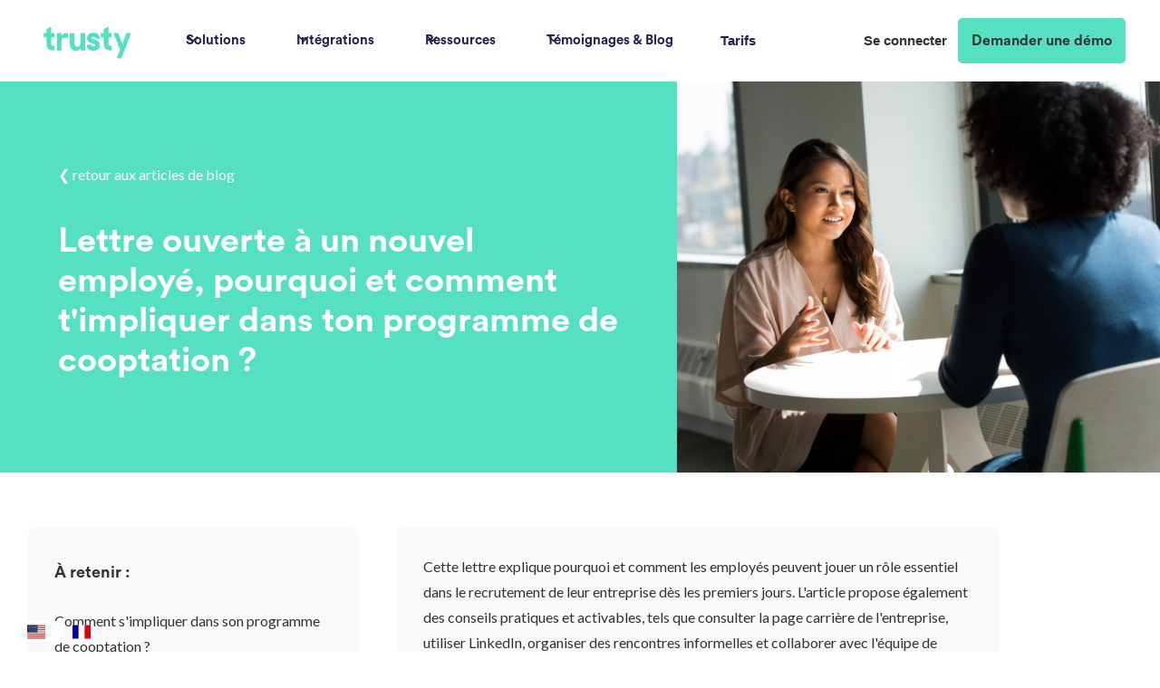

--- FILE ---
content_type: text/html
request_url: https://en.hellotrusty.io/blog/lettre-ouverte-a-un-nouvel-employe-pourquoi-et-comment-timpliquer-dans-ton-programme-de-cooptation
body_size: 16312
content:
<!DOCTYPE html><!-- Last Published: Wed Nov 19 2025 14:31:06 GMT+0000 (Coordinated Universal Time) --><html data-wf-domain="www.hellotrusty.io" data-wf-page="6004956aa659576d2f9e08f5" data-wf-site="5f9f2a8c9cb4095be20f7527" data-wf-collection="6004956aa6595709b29e08f3" data-wf-item-slug="lettre-ouverte-a-un-nouvel-employe-pourquoi-et-comment-timpliquer-dans-ton-programme-de-cooptation" data-wg-excluded-url="true" lang="fr"><head><meta charset="utf-8"><title>Blog Trusty: Lettre ouverte à un nouvel employé, pourquoi et comment t&#x27;impliquer dans ton programme de cooptation ?</title><meta content="Sur cet article : &quot;Vous venez d&#x27;arriver dans une nouvelle entreprise. Vous souhaitez faire bonne impression, participer à l&#x27;effort collectif et au programme de cooptation, financer vos prochaines vacances ? Cet article de blog vous propose des conseils pratiques pour vous impliquer dans les efforts de recrutement de votre entreprise.&quot;" name="description"><meta content="Blog Trusty: Lettre ouverte à un nouvel employé, pourquoi et comment t&#x27;impliquer dans ton programme de cooptation ?" property="og:title"><meta content="Sur cet article : &quot;Vous venez d&#x27;arriver dans une nouvelle entreprise. Vous souhaitez faire bonne impression, participer à l&#x27;effort collectif et au programme de cooptation, financer vos prochaines vacances ? Cet article de blog vous propose des conseils pratiques pour vous impliquer dans les efforts de recrutement de votre entreprise.&quot;" property="og:description"><meta content="https://cdn.prod.website-files.com/6004956a16bd4c4eec20c735/648c5c1e1308e9e77ef19bb1_christina-wocintechchat-com-eF7HN40WbAQ-unsplash.jpg" property="og:image"><meta content="Blog Trusty: Lettre ouverte à un nouvel employé, pourquoi et comment t&#x27;impliquer dans ton programme de cooptation ?" property="twitter:title"><meta content="Sur cet article : &quot;Vous venez d&#x27;arriver dans une nouvelle entreprise. Vous souhaitez faire bonne impression, participer à l&#x27;effort collectif et au programme de cooptation, financer vos prochaines vacances ? Cet article de blog vous propose des conseils pratiques pour vous impliquer dans les efforts de recrutement de votre entreprise.&quot;" property="twitter:description"><meta content="https://cdn.prod.website-files.com/6004956a16bd4c4eec20c735/648c5c1e1308e9e77ef19bb1_christina-wocintechchat-com-eF7HN40WbAQ-unsplash.jpg" property="twitter:image"><meta property="og:type" content="website"><meta content="summary_large_image" name="twitter:card"><meta content="width=device-width, initial-scale=1" name="viewport"><meta content="WI4US3yE8K76VS_l7CgLK_sG7fvZ2mRMdmxp0qTWbgg" name="google-site-verification"><link href="https://cdn.prod.website-files.com/5f9f2a8c9cb4095be20f7527/css/landing-page-trusty.webflow.shared.0ba7ac2f8.css" rel="stylesheet" type="text/css"><link href="https://fonts.googleapis.com" rel="preconnect"><link href="https://fonts.gstatic.com" rel="preconnect" crossorigin="anonymous"><script src="https://ajax.googleapis.com/ajax/libs/webfont/1.6.26/webfont.js" type="text/javascript"></script><script type="text/javascript">WebFont.load({  google: {    families: ["Lato:100,100italic,300,300italic,400,400italic,700,700italic,900,900italic","Exo:100,100italic,200,200italic,300,300italic,400,400italic,500,500italic,600,600italic,700,700italic,800,800italic,900,900italic","Material Icons:regular"]  }});</script><script type="text/javascript">!function(o,c){var n=c.documentElement,t=" w-mod-";n.className+=t+"js",("ontouchstart"in o||o.DocumentTouch&&c instanceof DocumentTouch)&&(n.className+=t+"touch")}(window,document);</script><link href="https://cdn.prod.website-files.com/5f9f2a8c9cb4095be20f7527/600efcf256ec7d58a1043f87_favicon32%20(1).png" rel="shortcut icon" type="image/x-icon"><link href="https://cdn.prod.website-files.com/5f9f2a8c9cb4095be20f7527/600efd6dae7a0d619e87300d_favicon256.png" rel="apple-touch-icon"><link href="https://hellotrusty.io//blog/lettre-ouverte-a-un-nouvel-employe-pourquoi-et-comment-timpliquer-dans-ton-programme-de-cooptation" rel="canonical"><script type="text/javascript">!function(f,b,e,v,n,t,s){if(f.fbq)return;n=f.fbq=function(){n.callMethod?n.callMethod.apply(n,arguments):n.queue.push(arguments)};if(!f._fbq)f._fbq=n;n.push=n;n.loaded=!0;n.version='2.0';n.agent='plwebflow';n.queue=[];t=b.createElement(e);t.async=!0;t.src=v;s=b.getElementsByTagName(e)[0];s.parentNode.insertBefore(t,s)}(window,document,'script','https://connect.facebook.net/en_US/fbevents.js');fbq('init', '963165834095449');fbq('track', 'PageView');</script><!-- Google Tag Manager -->
<script>(function(w,d,s,l,i){w[l]=w[l]||[];w[l].push({'gtm.start':
new Date().getTime(),event:'gtm.js'});var f=d.getElementsByTagName(s)[0],
j=d.createElement(s),dl=l!='dataLayer'?'&l='+l:'';j.async=true;j.src=
'https://www.googletagmanager.com/gtm.js?id='+i+dl;f.parentNode.insertBefore(j,f);
})(window,document,'script','dataLayer','GTM-MBMHDHM');</script>
<!-- End Google Tag Manager -->

<!-- Start of HubSpot Embed Code -->
<script type="text/javascript" id="hs-script-loader" async="" defer="" src="//js.hs-scripts.com/4706879.js"></script>
<!-- End of HubSpot Embed Code -->

<!-- Hotjar Tracking Code for https://www.hellotrusty.io -->
<script>
    (function(h,o,t,j,a,r){
        h.hj=h.hj||function(){(h.hj.q=h.hj.q||[]).push(arguments)};
        h._hjSettings={hjid:2262994,hjsv:6};
        a=o.getElementsByTagName('head')[0];
        r=o.createElement('script');r.async=1;
        r.src=t+h._hjSettings.hjid+j+h._hjSettings.hjsv;
        a.appendChild(r);
    })(window,document,'https://static.hotjar.com/c/hotjar-','.js?sv=');
</script>


<!-- Weglot -->


<script type="application/json" id="weglot-data">{"allLanguageUrls":{"fr":"https://www.hellotrusty.io/blog/lettre-ouverte-a-un-nouvel-employe-pourquoi-et-comment-timpliquer-dans-ton-programme-de-cooptation","en":"https://en.hellotrusty.io/blog/lettre-ouverte-a-un-nouvel-employe-pourquoi-et-comment-timpliquer-dans-ton-programme-de-cooptation"},"originalCanonicalUrl":"https://hellotrusty.io//blog/lettre-ouverte-a-un-nouvel-employe-pourquoi-et-comment-timpliquer-dans-ton-programme-de-cooptation","originalPath":"/blog/lettre-ouverte-a-un-nouvel-employe-pourquoi-et-comment-timpliquer-dans-ton-programme-de-cooptation","settings":{"auto_switch":true,"auto_switch_fallback":null,"category":4,"custom_settings":{"button_style":{"with_name":false,"full_name":false,"is_dropdown":false,"with_flags":true,"flag_type":"shiny","custom_css":".wg-default.weglot-container--left, .wg-default.weglot-container--left .country-selector{\r\n    left: 20px!important;\r\n    right: auto;\r\n}"},"switchers":[],"translate_search":false,"loading_bar":true,"hide_switcher":false,"translate_images":false,"subdomain":false,"wait_transition":true,"dynamic":""},"deleted_at":null,"dynamics":[],"excluded_blocks":[],"excluded_paths":[{"excluded_languages":[],"language_button_displayed":true,"type":"CONTAIN","value":"/blog"},{"excluded_languages":[],"language_button_displayed":false,"type":"CONTAIN","value":"/summary"}],"external_enabled":false,"host":"www.hellotrusty.io","is_dns_set":false,"is_https":true,"language_from":"fr","language_from_custom_flag":"fr","language_from_custom_name":"Français","languages":[{"connect_host_destination":{"is_dns_set":true,"created_on_aws":1626864484,"host":"en.hellotrusty.io"},"custom_code":null,"custom_flag":"us","custom_local_name":null,"custom_name":null,"enabled":true,"language_to":"en"}],"media_enabled":false,"page_views_enabled":false,"technology_id":13,"technology_name":"Webflow","translation_engine":3,"url_type":"SUBDOMAIN","versions":{"translation":1730213365}}}</script>
<script type="text/javascript" src="https://cdn.weglot.com/weglot.min.js"></script>
<script>
    Weglot.initialize({
        api_key: 'wg_ec258069767897a1c2b42234fd6beeb37'
    });
</script>

<!-- Yeps {literal} -->
<script>
    (function (y, e, p) {
        e.YepsID = 'ALLhaArxccNzRzA6r';
        var s = y.createElement('script');
        e[p] = e[p] || function() {
            (e[p].q = e[p].q || []).push(arguments);
        };
        s.async = true;
        s.src = 'https://widget.yeps.io/yeps.js';
        if (y.head) y.head.appendChild(s);
    })(document, window, 'Yeps');
</script>
<!-- /Yeps {/literal} -->

<!-- CRISP -->
<script type="text/javascript">window.$crisp=[];window.CRISP_WEBSITE_ID="d38c8c61-b475-4200-ba6e-37d2059d0a0f";(function(){d=document;s=d.createElement("script");s.src="https://client.crisp.chat/l.js";s.async=1;d.getElementsByTagName("head")[0].appendChild(s);})();</script>
<!-- CRISP --></head><body><div class="navigation-wrap-bar navigation-transparent nav-left"><div data-collapse="medium" data-animation="default" data-duration="400" data-easing="ease" data-easing2="ease" role="banner" class="navigation navigation_left w-nav"><div class="navigation-container"><div class="navigation-left"><a href="/" class="brand-2 w-nav-brand"><img src="https://cdn.prod.website-files.com/5f9f2a8c9cb4095be20f7527/5ff5cf784d2873a8ee36d39a_trusty.svg" alt="" class="nav-logo"></a><nav role="navigation" class="nav-menu w-nav-menu"><div data-hover="true" data-delay="200" data-w-id="50a8f6ff-c074-4e01-fabb-9d96af2d62e1" class="navbar-dropdown9_component w-dropdown"><div class="navbar-dropdown9_dropdown-toggle w-dropdown-toggle"><div class="dropdown-icon w-embed"><svg width=" 100%" height=" 100%" viewBox="0 0 16 16" fill="none" xmlns="http://www.w3.org/2000/svg">
<path fill-rule="evenodd" clip-rule="evenodd" d="M2.55806 6.29544C2.46043 6.19781 2.46043 6.03952 2.55806 5.94189L3.44195 5.058C3.53958 4.96037 3.69787 4.96037 3.7955 5.058L8.00001 9.26251L12.2045 5.058C12.3021 4.96037 12.4604 4.96037 12.5581 5.058L13.4419 5.94189C13.5396 6.03952 13.5396 6.19781 13.4419 6.29544L8.17678 11.5606C8.07915 11.6582 7.92086 11.6582 7.82323 11.5606L2.55806 6.29544Z" fill="currentColor"></path>
</svg></div><div>Solutions</div></div><nav class="navbar-dropdown9_dropdown-list w-dropdown-list"><div class="navbar-dropdown9_dropdown-content"><div class="navbar-dropdown9_dropdown-link-list"><h4 class="text-size-small text-weight-semibold green_color">PLATEFORMES</h4><a href="/solutions/cooptation-marque-employeur" class="navbar-dropdown9_dropdown-link w-inline-block"><div class="navbar-dropdown9_icon-wrapper"><img src="https://cdn.prod.website-files.com/5f9f2a8c9cb4095be20f7527/6560e6c102c5fc265cd635ad_contactless.svg" loading="lazy" alt="" class="icon-height-xsmall"></div><div class="navbar-dropdown9_text-wrapper"><div class="text-weight-semibold">Cooptation <br>&amp; Marque employeur</div><p class="text-size-small hide-mobile-landscape">Capitaliser sur la puissance du réseau de vos équipes.</p></div></a><a href="#" class="navbar-dropdown9_dropdown-link w-inline-block"><div class="navbar-dropdown9_icon-wrapper"><img src="https://cdn.prod.website-files.com/5f9f2a8c9cb4095be20f7527/6560e63fa42f890d7cad1598_face-id.svg" loading="lazy" alt="" class="icon-height-xsmall"></div><div class="navbar-dropdown9_text-wrapper"><div class="text-weight-semibold">Mobilité interne (soon)</div><p class="text-size-small hide-mobile-landscape">Fidélisez vos meilleurs performers.</p></div></a></div><div class="navbar-dropdown9_dropdown-link-list"><h4 class="text-size-small text-weight-semibold green_color">FONCTIONNALITÉS</h4><a href="/solutions/la-cooptation-simple" class="navbar-dropdown9_dropdown-link w-inline-block"><div class="navbar-dropdown9_icon-wrapper"><img src="https://cdn.prod.website-files.com/5f9f2a8c9cb4095be20f7527/6560e09e24a082b47834cc7e_cable-tag.svg" loading="lazy" alt="" class="icon-height-xsmall"></div><div class="navbar-dropdown9_text-wrapper"><div class="text-weight-semibold">Simplifiez la cooptation</div><p class="text-size-small hide-mobile-landscape">Supprimez les tâches chronophage. Accompagnez vos équipes.</p></div></a><a href="/solutions/engagement" class="navbar-dropdown9_dropdown-link w-inline-block"><div class="navbar-dropdown9_icon-wrapper"><img src="https://cdn.prod.website-files.com/5f9f2a8c9cb4095be20f7527/6560e09994e26f1ac1d8386e_bubble-star.svg" loading="lazy" alt="" class="icon-height-xsmall"></div><div class="navbar-dropdown9_text-wrapper"><div class="text-weight-semibold">Engagez vos équipes</div><p class="text-size-small hide-mobile-landscape">Incitez vos collaborateurs à devenir vos meilleurs ambassadeurs.</p></div></a><a href="/solutions/performance" class="navbar-dropdown9_dropdown-link w-inline-block"><div class="navbar-dropdown9_icon-wrapper"><img src="https://cdn.prod.website-files.com/5f9f2a8c9cb4095be20f7527/6560e0961d7f92d4a1c38dbf_stats-up-square.svg" loading="lazy" alt="" class="icon-height-xsmall"></div><div class="navbar-dropdown9_text-wrapper"><div class="text-weight-semibold">Centralisez vos cooptations &amp; suivez vos performances</div><p class="text-size-small hide-mobile-landscape">Connectez votre ATS. Mesurer la réussite de votre cooptation.</p></div></a></div></div></nav></div><div data-hover="true" data-delay="200" data-w-id="50a8f6ff-c074-4e01-fabb-9d96af2d6318" class="navbar-dropdown9_component w-dropdown"><div class="navbar-dropdown9_dropdown-toggle w-dropdown-toggle"><div class="dropdown-icon w-embed"><svg width=" 100%" height=" 100%" viewBox="0 0 16 16" fill="none" xmlns="http://www.w3.org/2000/svg">
<path fill-rule="evenodd" clip-rule="evenodd" d="M2.55806 6.29544C2.46043 6.19781 2.46043 6.03952 2.55806 5.94189L3.44195 5.058C3.53958 4.96037 3.69787 4.96037 3.7955 5.058L8.00001 9.26251L12.2045 5.058C12.3021 4.96037 12.4604 4.96037 12.5581 5.058L13.4419 5.94189C13.5396 6.03952 13.5396 6.19781 13.4419 6.29544L8.17678 11.5606C8.07915 11.6582 7.92086 11.6582 7.82323 11.5606L2.55806 6.29544Z" fill="currentColor"></path>
</svg></div><div>Intégrations</div></div><nav class="navbar-dropdown9_dropdown-list w-dropdown-list"><div class="navbar-dropdown9_dropdown-content"><div class="navbar-dropdown9_dropdown-link-list"><h4 class="text-size-small text-weight-semibold green_color">POUR VOS COLLABORATEURS</h4><a href="/produits/slack" class="navbar-dropdown9_dropdown-link w-inline-block"><div class="navbar-dropdown9_icon-wrapper"><img src="https://cdn.prod.website-files.com/5f9f2a8c9cb4095be20f7527/64f750e815e2ca0f37b793d7_logo_slack.png" loading="lazy" sizes="100vw" srcset="https://cdn.prod.website-files.com/5f9f2a8c9cb4095be20f7527/64f750e815e2ca0f37b793d7_logo_slack-p-500.png 500w, https://cdn.prod.website-files.com/5f9f2a8c9cb4095be20f7527/64f750e815e2ca0f37b793d7_logo_slack.png 1600w" alt="" class="icon-height-xsmall"></div><div class="navbar-dropdown9_text-wrapper"><div class="text-weight-semibold">Trusty sur Slack</div><p class="text-size-small hide-mobile-landscape">Activez vos collaborateurs sur leur environnement Slack.</p></div></a><a href="/produits/teams" class="navbar-dropdown9_dropdown-link w-inline-block"><div class="navbar-dropdown9_icon-wrapper"><img src="https://cdn.prod.website-files.com/5f9f2a8c9cb4095be20f7527/64f7509f54e25607b68110de_logo_teams.webp" loading="lazy" sizes="100vw" srcset="https://cdn.prod.website-files.com/5f9f2a8c9cb4095be20f7527/64f7509f54e25607b68110de_logo_teams-p-500.webp 500w, https://cdn.prod.website-files.com/5f9f2a8c9cb4095be20f7527/64f7509f54e25607b68110de_logo_teams-p-800.webp 800w, https://cdn.prod.website-files.com/5f9f2a8c9cb4095be20f7527/64f7509f54e25607b68110de_logo_teams-p-1080.webp 1080w, https://cdn.prod.website-files.com/5f9f2a8c9cb4095be20f7527/64f7509f54e25607b68110de_logo_teams.webp 1200w" alt="" class="icon-height-xsmall"></div><div class="navbar-dropdown9_text-wrapper"><div class="text-weight-semibold">Trusty sur Teams</div><p class="text-size-small hide-mobile-landscape">Activez vos collaborateurs sur leur environnement Teams.</p></div></a></div><div class="navbar-dropdown9_dropdown-link-list"><h4 class="text-size-small text-weight-semibold green_color">POUR VOS RECRUTEURS</h4><a id="w-node-_50a8f6ff-c074-4e01-fabb-9d96af2d6335-af2d62db" href="/" class="navbar-dropdown9_dropdown-link nav_link_center w-inline-block"><div class="navbar-dropdown9_icon-wrapper"><div class="dot_integration dot_green"></div></div><div class="navbar-dropdown9_text-wrapper"><div class="text-weight-semibold">Trusty pour Smartrecruiters</div></div></a><a href="/" class="navbar-dropdown9_dropdown-link nav_link_center w-inline-block"><div class="navbar-dropdown9_icon-wrapper"><div class="dot_integration dot_pink"></div></div><div class="navbar-dropdown9_text-wrapper"><div class="text-weight-semibold">Trusty pour Teamtailor</div></div></a><a href="/" class="navbar-dropdown9_dropdown-link nav_link_center w-inline-block"><div class="navbar-dropdown9_icon-wrapper"><div class="dot_integration dot_grey"></div></div><div class="navbar-dropdown9_text-wrapper"><div class="text-weight-semibold">Trusty pour Lever</div></div></a><a href="/" class="navbar-dropdown9_dropdown-link nav_link_center w-inline-block"><div class="navbar-dropdown9_icon-wrapper"><div class="dot_integration dot_soft_green"></div></div><div class="navbar-dropdown9_text-wrapper"><div class="text-weight-semibold">Trusty pour Greenhouse</div></div></a><a href="/integration" class="navbar-dropdown9_dropdown-link nav_drop_hover w-inline-block"><div class="navbar-dropdown9_icon-wrapper"><img src="https://cdn.prod.website-files.com/5f9f2a8c9cb4095be20f7527/65310289f812bc6b617a3790_plus%20(1).svg" loading="lazy" alt="" class="icon-height-xsmall"></div><div class="navbar-dropdown9_text-wrapper"><div class="text-weight-semibold">Découvrir nos intégrations</div><p class="text-size-small hide-mobile-landscape">Connectez votre ATS.</p></div></a></div></div></nav></div><div data-hover="true" data-delay="200" class="navbar-dropdown9_component hide w-dropdown"><div class="navbar-dropdown9_dropdown-toggle w-dropdown-toggle"><div class="dropdown-icon w-embed"><svg width=" 100%" height=" 100%" viewBox="0 0 16 16" fill="none" xmlns="http://www.w3.org/2000/svg">
<path fill-rule="evenodd" clip-rule="evenodd" d="M2.55806 6.29544C2.46043 6.19781 2.46043 6.03952 2.55806 5.94189L3.44195 5.058C3.53958 4.96037 3.69787 4.96037 3.7955 5.058L8.00001 9.26251L12.2045 5.058C12.3021 4.96037 12.4604 4.96037 12.5581 5.058L13.4419 5.94189C13.5396 6.03952 13.5396 6.19781 13.4419 6.29544L8.17678 11.5606C8.07915 11.6582 7.92086 11.6582 7.82323 11.5606L2.55806 6.29544Z" fill="currentColor"></path>
</svg></div><div class="text-block-25">Fonctionnalités</div></div><nav class="navbar-dropdown9_dropdown-list w-dropdown-list"><div class="navbar-dropdown9_dropdown-content"><div class="navbar-dropdown9_dropdown-link-list"><a href="https://en.hellotrusty.io/roi-simulator" class="navbar-dropdown9_dropdown-link w-inline-block"><div class="navbar-dropdown9_icon-wrapper"><img src="https://cdn.prod.website-files.com/5f9f2a8c9cb4095be20f7527/64070b9ac0153739f5aade32_icons8-facile-96.png" loading="lazy" alt="" class="icon-height-xsmall"></div><div class="navbar-dropdown9_text-wrapper"><div class="text-weight-semibold">Simplifiez l&#x27;accès à la cooptation</div><p class="text-size-small hide-mobile-landscape">Simplifiez l&#x27;accès à la cooptation pour garantir l&#x27;engagement de vos équipes</p></div></a><a href="https://en.hellotrusty.io/e-book" class="navbar-dropdown9_dropdown-link w-inline-block"><div class="navbar-dropdown9_icon-wrapper"><img src="https://cdn.prod.website-files.com/5f9f2a8c9cb4095be20f7527/64070b55f897a2440d936a79_icons8-porte-voix-96.png" loading="lazy" alt="" class="icon-height-xsmall"></div><div class="navbar-dropdown9_text-wrapper"><div class="text-weight-semibold">Boostez votre marque employeur</div><p class="text-size-small hide-mobile-landscape">Décuplez la visibilité de votre marque grâce à vos équipes</p></div></a><a href="https://en.hellotrusty.io/e-book-reussir-lanimation-de-son-programme-de-cooptation" class="navbar-dropdown9_dropdown-link w-inline-block"><div class="navbar-dropdown9_icon-wrapper"><img src="https://cdn.prod.website-files.com/5f9f2a8c9cb4095be20f7527/640084d347d01515e1be45f4_scale-up_icon.png" loading="lazy" alt="" class="icon-height-xsmall"></div><div class="navbar-dropdown9_text-wrapper"><div class="text-weight-semibold">Maximisez l&#x27;engagement de vos équipes</div><p class="text-size-small hide-mobile-landscape">Communiquez et animez votre programme de cooptation</p></div></a></div><div class="navbar-dropdown9_dropdown-link-list"><a href="https://en.hellotrusty.io/e-book-reussir-lanimation-de-son-programme-de-cooptation" class="navbar-dropdown9_dropdown-link w-inline-block"><div class="navbar-dropdown9_icon-wrapper"><img src="https://cdn.prod.website-files.com/5f9f2a8c9cb4095be20f7527/64070c53ada0e82ea12ee58d_icons8-engrenage-96.png" loading="lazy" alt="" class="icon-height-xsmall"></div><div class="navbar-dropdown9_text-wrapper"><div class="text-weight-semibold">Digitalisez le suivi et le pilotage de votre programme de cooptation</div><p class="text-size-small hide-mobile-landscape">Oubliez les ressaisies et pilotez efficacement votre cooptation</p></div></a><a href="https://en.hellotrusty.io/mesurer-lefficacite-de-votre-programme-de-cooptation" class="navbar-dropdown9_dropdown-link w-inline-block"><div class="navbar-dropdown9_icon-wrapper"><img src="https://cdn.prod.website-files.com/5f9f2a8c9cb4095be20f7527/64070c204c391d3f03972924_icons8-poigne%CC%81e-de-main-96%20(1).png" loading="lazy" alt="" class="icon-height-xsmall"></div><div class="navbar-dropdown9_text-wrapper"><div class="text-weight-semibold">Favorisez la mobilité interne</div><p class="text-size-small hide-mobile-landscape">Vos meilleurs recrues sont peut-être dejà chez vous</p></div></a><a href="https://en.hellotrusty.io/e-book-reussir-lanimation-de-son-programme-de-cooptation" class="navbar-dropdown9_dropdown-link w-inline-block"><div class="navbar-dropdown9_icon-wrapper"><img src="https://cdn.prod.website-files.com/5f9f2a8c9cb4095be20f7527/64070cc4f897a2cbe09376a3_icons8-carte-mentale-96.png" loading="lazy" alt="" class="icon-height-xsmall"></div><div class="navbar-dropdown9_text-wrapper"><div class="text-weight-semibold">Ouvrez vos cooptations à l&#x27;externe</div><p data-w-id="50a8f6ff-c074-4e01-fabb-9d96af2d638c" class="text-size-small hide-mobile-landscape">Déployez une politique de cooptation externe</p></div></a></div></div></nav></div><div data-hover="true" data-delay="200" class="navbar-dropdown9_component w-dropdown"><div class="navbar-dropdown9_dropdown-toggle w-dropdown-toggle"><div class="dropdown-icon w-embed"><svg width=" 100%" height=" 100%" viewBox="0 0 16 16" fill="none" xmlns="http://www.w3.org/2000/svg">
<path fill-rule="evenodd" clip-rule="evenodd" d="M2.55806 6.29544C2.46043 6.19781 2.46043 6.03952 2.55806 5.94189L3.44195 5.058C3.53958 4.96037 3.69787 4.96037 3.7955 5.058L8.00001 9.26251L12.2045 5.058C12.3021 4.96037 12.4604 4.96037 12.5581 5.058L13.4419 5.94189C13.5396 6.03952 13.5396 6.19781 13.4419 6.29544L8.17678 11.5606C8.07915 11.6582 7.92086 11.6582 7.82323 11.5606L2.55806 6.29544Z" fill="currentColor"></path>
</svg></div><div class="text-block-25">Ressources</div></div><nav class="navbar-dropdown9_dropdown-list w-dropdown-list"><div class="navbar-dropdown9_dropdown-content"><div class="navbar-dropdown9_dropdown-link-list"><a href="https://en.hellotrusty.io/e-book" class="navbar-dropdown9_dropdown-link w-inline-block"><div class="navbar-dropdown9_icon-wrapper"><img src="https://cdn.prod.website-files.com/5f9f2a8c9cb4095be20f7527/63ff773c948549617aa49f55_ebook_icon.png" loading="lazy" alt="" class="icon-height-xsmall"></div><div class="navbar-dropdown9_text-wrapper"><div class="text-weight-semibold">E-book : le guide ultime de la cooptation</div><p class="text-size-small hide-mobile-landscape">L&#x27;arme secrète des recruteurs</p></div></a><a href="https://en.hellotrusty.io/tarifs-formules#section_simulateur" class="navbar-dropdown9_dropdown-link w-inline-block"><div class="navbar-dropdown9_icon-wrapper"><img src="https://cdn.prod.website-files.com/5f9f2a8c9cb4095be20f7527/63ff7837618e257d39460676_calculette_icon.png" loading="lazy" alt="" class="icon-height-xsmall"></div><div class="navbar-dropdown9_text-wrapper"><div class="text-weight-semibold">Simulateur de ROI</div><p class="text-size-small hide-mobile-landscape">Comment économiser 100k€ par an grâce à la cooptation</p></div></a><a href="https://en.hellotrusty.io/e-book-reussir-lanimation-de-son-programme-de-cooptation" class="navbar-dropdown9_dropdown-link w-inline-block"><div class="navbar-dropdown9_icon-wrapper"><img src="https://cdn.prod.website-files.com/5f9f2a8c9cb4095be20f7527/63ff7838618e252970460677_confettis_icon.png" loading="lazy" alt="" class="icon-height-xsmall"></div><div class="navbar-dropdown9_text-wrapper"><div class="text-weight-semibold">Créer le réflexe cooptation</div><p class="text-size-small hide-mobile-landscape">13 templates pour animer son programme de cooptation</p></div></a></div><div class="navbar-dropdown9_dropdown-link-list"><a href="/ressources/benchmark-les-meilleurs-programmes-de-cooptation" class="navbar-dropdown9_dropdown-link w-inline-block"><div class="navbar-dropdown9_icon-wrapper"><img src="https://cdn.prod.website-files.com/5f9f2a8c9cb4095be20f7527/63ff78374e4cc14324e892ba_graph_icon.png" loading="lazy" alt="" class="icon-height-xsmall"></div><div class="navbar-dropdown9_text-wrapper"><div class="text-weight-semibold">Benchmark des meilleurs programmes de cooptation</div><p data-w-id="50a8f6ff-c074-4e01-fabb-9d96af2d63bd" class="text-size-small hide-mobile-landscape">Inspirez-vous des programmes de cooptation les plus efficaces</p></div></a></div></div></nav></div><div data-hover="true" data-delay="200" class="navbar-dropdown9_component w-dropdown"><div class="navbar-dropdown9_dropdown-toggle w-dropdown-toggle"><div class="dropdown-icon w-embed"><svg width=" 100%" height=" 100%" viewBox="0 0 16 16" fill="none" xmlns="http://www.w3.org/2000/svg">
<path fill-rule="evenodd" clip-rule="evenodd" d="M2.55806 6.29544C2.46043 6.19781 2.46043 6.03952 2.55806 5.94189L3.44195 5.058C3.53958 4.96037 3.69787 4.96037 3.7955 5.058L8.00001 9.26251L12.2045 5.058C12.3021 4.96037 12.4604 4.96037 12.5581 5.058L13.4419 5.94189C13.5396 6.03952 13.5396 6.19781 13.4419 6.29544L8.17678 11.5606C8.07915 11.6582 7.92086 11.6582 7.82323 11.5606L2.55806 6.29544Z" fill="currentColor"></path>
</svg></div><div class="text-block-25">Témoignages &amp; Blog</div></div><nav class="navbar-dropdown9_dropdown-list w-dropdown-list"><div class="navbar-dropdown9_dropdown-content-double"><div class="navbar-dropdown9_dropdown-link-list"><h4 class="text-size-small text-weight-semibold green_color">Témoignages</h4><a href="https://en.hellotrusty.io/temoignages/datadome-d-une-poignee-de-cooptations-a-25-de-ses-recrutements" class="navbar-dropdown9_dropdown-link w-inline-block"><div class="navbar-dropdown9_icon-wrapper"><img src="https://cdn.prod.website-files.com/5f9f2a8c9cb4095be20f7527/64648e1a69b0d805c03e3342_6455099885b69e4706430557_sarah-jusko.jpeg" loading="lazy" alt="" class="icon-height-xsmall round_icon"></div><div class="navbar-dropdown9_text-wrapper"><div class="text-weight-semibold">Datadome, d’une poignée de cooptations à 25% de leurs nouveaux recrutements </div><p class="text-size-small hide-mobile-landscape">Sarah Jusko, responsable marque employeur chez DataDome</p><p class="text-size-small hide-mobile-landscape span_label">Scaleup</p></div></a><a href="https://en.hellotrusty.io/temoignages/converteo-engage-97-de-ses-consultants-dans-son-programme-de-cooptation" class="navbar-dropdown9_dropdown-link w-inline-block"><div class="navbar-dropdown9_icon-wrapper"><img src="https://cdn.prod.website-files.com/5f9f2a8c9cb4095be20f7527/636bac680271e511b2ea4e98_Capture%20d%E2%80%99e%CC%81cran%202022-11-09%20a%CC%80%2014.34.20.png" loading="lazy" alt="" class="icon-height-xsmall round_icon"></div><div class="navbar-dropdown9_text-wrapper"><div class="text-weight-semibold">Converteo engage 97% de ses consultants dans son programme de cooptation</div><p class="text-size-small hide-mobile-landscape">Flora Herbet, Directrice des Ressources Humaines</p><p class="text-size-small hide-mobile-landscape span_label">Conseil / ESN</p></div></a><a href="https://en.hellotrusty.io/temoignages/mirakl" class="navbar-dropdown9_dropdown-link w-inline-block"><div class="navbar-dropdown9_icon-wrapper"><img src="https://cdn.prod.website-files.com/5f9f2a8c9cb4095be20f7527/63ff8250fde37ec27d95936b_guillaume_sa_picture.png" loading="lazy" sizes="100vw" srcset="https://cdn.prod.website-files.com/5f9f2a8c9cb4095be20f7527/63ff8250fde37ec27d95936b_guillaume_sa_picture-p-500.png 500w, https://cdn.prod.website-files.com/5f9f2a8c9cb4095be20f7527/63ff8250fde37ec27d95936b_guillaume_sa_picture-p-800.png 800w, https://cdn.prod.website-files.com/5f9f2a8c9cb4095be20f7527/63ff8250fde37ec27d95936b_guillaume_sa_picture-p-1080.png 1080w, https://cdn.prod.website-files.com/5f9f2a8c9cb4095be20f7527/63ff8250fde37ec27d95936b_guillaume_sa_picture.png 1264w" alt="" class="icon-height-xsmall round_icon"></div><div class="navbar-dropdown9_text-wrapper"><div class="text-weight-semibold">Mirakl : Créer une machine de sourcing grâce à la cooptation avec Trusty</div><p class="text-size-small hide-mobile-landscape">Guillaume Saintagne, Directeur du recrutement chez Mirakl</p><p class="text-size-small hide-mobile-landscape span_label">Scaleup</p></div></a><a href="/temoignages" class="navbar-dropdown9_dropdown-link w-inline-block"><div class="navbar-dropdown9_icon-wrapper"><img src="https://cdn.prod.website-files.com/5f9f2a8c9cb4095be20f7527/63ff783752fe5dd58c56c86d_plus_icon.png" loading="lazy" alt="" class="icon-height-xsmall"></div><div class="navbar-dropdown9_text-wrapper"><div class="text-weight-semibold">Accéder à tous les témoignages</div></div></a></div><div class="navbar-dropdown9_dropdown-link-list"><h4 class="text-size-small text-weight-semibold green_color">Blog</h4><a href="https://en.hellotrusty.io/blog/comment-deployer-une-strategie-de-recrutement-collaborative" class="navbar-dropdown9_dropdown-link w-inline-block"><div class="navbar-dropdown9_icon-wrapper"><img src="https://cdn.prod.website-files.com/5f9f2a8c9cb4095be20f7527/60635f9e7eec04ff7c93a5e0_1583829542734.jpeg" loading="lazy" sizes="100vw" srcset="https://cdn.prod.website-files.com/5f9f2a8c9cb4095be20f7527/60635f9e7eec04ff7c93a5e0_1583829542734-p-500.jpeg 500w, https://cdn.prod.website-files.com/5f9f2a8c9cb4095be20f7527/60635f9e7eec04ff7c93a5e0_1583829542734.jpeg 800w" alt="Ophélie Delienne" class="icon-height-xsmall round_icon hide"></div><div class="navbar-dropdown9_text-wrapper"><div class="text-weight-semibold">Comment déployer une stratégie de recrutement collaborative ? (les exemples de Qonto et Converteo)</div></div></a><a href="https://en.hellotrusty.io/blog/5-cles-programme-de-cooptation-sans-prime-de-cooptation" class="navbar-dropdown9_dropdown-link w-inline-block"><div class="navbar-dropdown9_icon-wrapper"><img src="https://cdn.prod.website-files.com/5f9f2a8c9cb4095be20f7527/60635f9e7eec04ff7c93a5e0_1583829542734.jpeg" loading="lazy" sizes="100vw" srcset="https://cdn.prod.website-files.com/5f9f2a8c9cb4095be20f7527/60635f9e7eec04ff7c93a5e0_1583829542734-p-500.jpeg 500w, https://cdn.prod.website-files.com/5f9f2a8c9cb4095be20f7527/60635f9e7eec04ff7c93a5e0_1583829542734.jpeg 800w" alt="Ophélie Delienne" class="icon-height-xsmall round_icon hide"></div><div class="navbar-dropdown9_text-wrapper"><div class="text-weight-semibold">Les 5 clés pour engager vos collaborateurs sans prime de cooptation</div></div></a><a href="https://en.hellotrusty.io/blog/pourquoi-la-cooptation-est-le-meilleur-allie-des-recruteurs-7-raisons" class="navbar-dropdown9_dropdown-link w-inline-block"><div class="navbar-dropdown9_icon-wrapper"><img src="https://cdn.prod.website-files.com/5f9f2a8c9cb4095be20f7527/60635f9e7eec04ff7c93a5e0_1583829542734.jpeg" loading="lazy" sizes="100vw" srcset="https://cdn.prod.website-files.com/5f9f2a8c9cb4095be20f7527/60635f9e7eec04ff7c93a5e0_1583829542734-p-500.jpeg 500w, https://cdn.prod.website-files.com/5f9f2a8c9cb4095be20f7527/60635f9e7eec04ff7c93a5e0_1583829542734.jpeg 800w" alt="Ophélie Delienne" class="icon-height-xsmall round_icon hide"></div><div class="navbar-dropdown9_text-wrapper"><div class="text-weight-semibold">Pourquoi la cooptation est le meilleur allié des recruteurs (7 raisons) ?</div></div></a><a href="https://en.hellotrusty.io/blog/comment-animer-votre-programme-de-cooptation-grace-a-chat-gpt-un-exemple-a-concret" class="navbar-dropdown9_dropdown-link w-inline-block"><div class="navbar-dropdown9_icon-wrapper"><img src="https://cdn.prod.website-files.com/5f9f2a8c9cb4095be20f7527/60635f9e7eec04ff7c93a5e0_1583829542734.jpeg" loading="lazy" sizes="100vw" srcset="https://cdn.prod.website-files.com/5f9f2a8c9cb4095be20f7527/60635f9e7eec04ff7c93a5e0_1583829542734-p-500.jpeg 500w, https://cdn.prod.website-files.com/5f9f2a8c9cb4095be20f7527/60635f9e7eec04ff7c93a5e0_1583829542734.jpeg 800w" alt="Ophélie Delienne" class="icon-height-xsmall round_icon hide"></div><div class="navbar-dropdown9_text-wrapper"><div class="text-weight-semibold">Comment animer votre programme de cooptation grâce à Chat GPT ?</div></div></a><a href="https://en.hellotrusty.io/blog/comment-creer-un-challenge-cooptation" class="navbar-dropdown9_dropdown-link w-inline-block"><div class="navbar-dropdown9_icon-wrapper"><img src="https://cdn.prod.website-files.com/5f9f2a8c9cb4095be20f7527/60635f9e7eec04ff7c93a5e0_1583829542734.jpeg" loading="lazy" sizes="100vw" srcset="https://cdn.prod.website-files.com/5f9f2a8c9cb4095be20f7527/60635f9e7eec04ff7c93a5e0_1583829542734-p-500.jpeg 500w, https://cdn.prod.website-files.com/5f9f2a8c9cb4095be20f7527/60635f9e7eec04ff7c93a5e0_1583829542734.jpeg 800w" alt="Ophélie Delienne" class="icon-height-xsmall round_icon hide"></div><div class="navbar-dropdown9_text-wrapper"><div class="text-weight-semibold">Créer un challenge cooptation en 6 étapes</div></div></a><a href="/blog" class="navbar-dropdown9_dropdown-link w-inline-block"><div class="navbar-dropdown9_icon-wrapper"><img src="https://cdn.prod.website-files.com/5f9f2a8c9cb4095be20f7527/63ff783752fe5dd58c56c86d_plus_icon.png" loading="lazy" alt="" class="icon-height-xsmall"></div><div class="navbar-dropdown9_text-wrapper"><div class="text-weight-semibold">Accéder au blog</div></div></a></div></div></nav></div><a href="/tarifs-formules" class="navigation-link-blue w-nav-link">Tarifs</a></nav></div><div class="navigation-right"><div class="login-buttons"><a href="https://get.hellotrusty.io" target="_blank" class="navigation-link-black w-nav-link">Se connecter</a><a href="https://tally.so/r/BzzGX7" id="btn_ask_demo_nav_top" class="button-menu button-menu-trusty plausible-event-name--ask-demo-click w-button">Demander une démo</a></div></div></div></div><div data-collapse="medium" data-animation="default" data-duration="400" data-easing="ease-out" data-easing2="ease-out" role="banner" class="navigation-mob navigation_mob_left w-nav"><div class="navigation-container-mob"><a href="/" class="w-nav-brand"><img src="https://cdn.prod.website-files.com/5f9f2a8c9cb4095be20f7527/5ff5cf784d2873a8ee36d39a_trusty.svg" alt="" class="nav-logo"></a><nav role="navigation" class="mobile-nav w-nav-menu"><a href="/" class="mobile-nav-link w-nav-link">Accueil</a><div data-delay="0" data-hover="false" class="mobile-dropdown w-dropdown"><div class="mobile-toggle w-dropdown-toggle"><div class="w-icon-dropdown-toggle"></div><div>Solutions</div></div><nav class="dropdown-list-2 w-dropdown-list"><div class="sub_part_nav_mob">Plateformes</div><a href="/solutions/cooptation-marque-employeur" class="dropdown-link-mobile w-inline-block"><div class="nav-content-wrap"><div class="dropdown-title">Cooptation &amp; Marque employeur</div><div class="nav-link-details">Capitalisez sur la puissance du réseau de vos équipes</div></div></a><a href="/solutions/mobilite-interne" class="dropdown-link-mobile w-inline-block"><div class="nav-content-wrap"><div class="dropdown-title">Mobilité interne</div><div class="nav-link-details">Fidélisez vos meilleurs performers</div></div></a><div class="sub_part_nav_mob">Fonctionnalités</div><a href="/solutions/la-cooptation-simple" class="dropdown-link-mobile w-inline-block"><div class="nav-content-wrap"><div class="dropdown-title">Simplifiez la cooptation</div><div class="nav-link-details">Supprimez les tâches chronophage. Accompagnez vos équipes.</div></div></a><a href="/solutions/engagement" class="dropdown-link-mobile w-inline-block"><div class="nav-content-wrap"><div class="dropdown-title">Engagez vos équipes</div><div class="nav-link-details">Incitez vos collaborateurs à devenir vos meilleurs ambassadeurs.</div></div></a><a href="/solutions/performance" class="dropdown-link-mobile w-inline-block"><div class="nav-content-wrap"><div class="dropdown-title">Centralisez vos cooptations &amp; suivez vos performances</div><div class="nav-link-details">Connectez votre ATS. Mesurez la réussite de votre programme de cooptation.</div></div></a></nav></div><div data-delay="0" data-hover="false" class="mobile-dropdown w-dropdown"><div class="mobile-toggle w-dropdown-toggle"><div class="w-icon-dropdown-toggle"></div><div>Intégrations</div></div><nav class="dropdown-list-2 w-dropdown-list"><div class="sub_part_nav_mob">Pour vos collaborateurs</div><a href="/produits/slack" class="dropdown-link-mobile w-inline-block"><div class="nav-content-wrap"><div class="dropdown-title">Trusty sur Slack</div><div class="nav-link-details">Activez vos collaborateurs sur leur environnement Slack</div></div></a><a href="/produits/teams" class="dropdown-link-mobile w-inline-block"><div class="nav-content-wrap"><div class="dropdown-title">Trusty sur Teams</div><div class="nav-link-details">Activez vos collaborateurs sur leur environnement Teams</div></div></a><div class="sub_part_nav_mob">Pour vos recruteurs</div><div class="w-dyn-list"><div role="list" class="w-dyn-items"><div role="listitem" class="w-dyn-item"><a href="/blog/with-smartrecruiters" class="dropdown-link-mobile w-inline-block"><div class="icon-wrap wrap_with_back"><img src="https://cdn.prod.website-files.com/6004956a16bd4c4eec20c735/61b86e22b3f3a0d434343d11_Smartrecruiters.png" alt=""></div><div class="nav-content-wrap"><div class="dropdown-title">Intégration SmartRecruiters</div></div></a></div><div role="listitem" class="w-dyn-item"><a href="/blog/cooptation-workable-trusty-integration" class="dropdown-link-mobile w-inline-block"><div class="icon-wrap wrap_with_back"><img src="https://cdn.prod.website-files.com/6004956a16bd4c4eec20c735/617c118ccab7448a6a0605cb_WOrkable.png" alt=""></div><div class="nav-content-wrap"><div class="dropdown-title">Intégration Workable</div></div></a></div><div role="listitem" class="w-dyn-item"><a href="/blog/cooptation-recruitee-trusty-integration" class="dropdown-link-mobile w-inline-block"><div class="icon-wrap wrap_with_back"><img src="https://cdn.prod.website-files.com/6004956a16bd4c4eec20c735/68ba8b2bc5d4bc4b3225c2a2_MASTER_RECRUITEE_ICON.png" alt=""></div><div class="nav-content-wrap"><div class="dropdown-title">Intégration Tellent Recruitee</div></div></a></div><div role="listitem" class="w-dyn-item"><a href="/blog/cooptation-greenhouse-trusty-integration" class="dropdown-link-mobile w-inline-block"><div class="icon-wrap wrap_with_back"><img src="https://cdn.prod.website-files.com/6004956a16bd4c4eec20c735/617c116593049a40bb3011bc_Teamtailor.png" alt=""></div><div class="nav-content-wrap"><div class="dropdown-title">Intégration Greenhouse</div></div></a></div><div role="listitem" class="w-dyn-item"><a href="/blog/cooptation-teamtailor-trusty-integration" class="dropdown-link-mobile w-inline-block"><div class="icon-wrap wrap_with_back"><img src="https://cdn.prod.website-files.com/6004956a16bd4c4eec20c735/617c11514167359efb7c2303_Greenhouse.png" alt=""></div><div class="nav-content-wrap"><div class="dropdown-title">Intégration TeamTailor</div></div></a></div><div role="listitem" class="w-dyn-item"><a href="/blog/cooptation-welcomekit-trusty-integration" class="dropdown-link-mobile w-inline-block"><div class="icon-wrap wrap_with_back"><img src="https://cdn.prod.website-files.com/6004956a16bd4c4eec20c735/617c11306f34d26fa4cd922f_WK.png" alt=""></div><div class="nav-content-wrap"><div class="dropdown-title">Intégration Welcome Kit</div></div></a></div><div role="listitem" class="w-dyn-item"><a href="/blog/cooptation-lever-trusty-integration" class="dropdown-link-mobile w-inline-block"><div class="icon-wrap wrap_with_back"><img src="https://cdn.prod.website-files.com/6004956a16bd4c4eec20c735/617c11388226206ab12890b1_Lever.png" alt=""></div><div class="nav-content-wrap"><div class="dropdown-title">Intégration Lever</div></div></a></div></div></div><div class="dropdown-block"><a href="/integration" target="_blank" class="link-2">Accéder à toutes nos intégrations...</a></div></nav></div><a href="/tarifs-formules" class="mobile-nav-link w-nav-link">Tarifs</a><div data-delay="0" data-hover="false" class="mobile-dropdown w-dropdown"><div class="mobile-toggle w-dropdown-toggle"><div class="w-icon-dropdown-toggle"></div><div>Ressources</div></div><nav class="dropdown-list-2 w-dropdown-list"><a href="/ressources/e-book" class="dropdown-link-mobile w-inline-block"><div class="nav-content-wrap"><div class="dropdown-title">E-book : le guide ultime de la cooptation</div><div class="nav-link-details">Découvrez pourquoi la cooptation est une arme secrète pour les recruteurs</div></div></a><a href="https://en.hellotrusty.io/tarifs-formules#section_simulateur" class="dropdown-link-mobile w-inline-block"><div class="nav-content-wrap"><div class="dropdown-title">Simulateur de ROI</div><div class="nav-link-details">Comment économiser 100k€ par an grâce à la cooptation</div></div></a><a href="/ressources/e-book-reussir-lanimation-de-son-programme-de-cooptation" class="dropdown-link-mobile w-inline-block"><div class="nav-content-wrap"><div class="dropdown-title">Créer le réflexe cooptation</div><div class="nav-link-details">13 templates pour animer son programme de cooptation</div></div></a><a href="/ressources/mesurer-lefficacite-de-votre-programme-de-cooptation" class="dropdown-link-mobile w-inline-block"><div class="nav-content-wrap"><div class="dropdown-title">Questionnaire : Mesurez l&#x27;efficacité de votre programme de cooptation</div><div class="nav-link-details">x 10 l&#x27;éfficacité de votre programme de cooptation</div></div></a><a href="/ressources/benchmark-les-meilleurs-programmes-de-cooptation" class="dropdown-link-mobile w-inline-block"><div class="nav-content-wrap"><div class="dropdown-title">Benchmark des meilleurs programmes de cooptation</div><div class="nav-link-details">Inspirez-vous des programmes de cooptation les plus efficaces</div></div></a></nav></div><a href="/temoignages" class="mobile-nav-link w-nav-link">Témoignages</a><a href="/blog" class="mobile-nav-link w-nav-link">Blog</a><a href="https://tally.so/r/BzzGX7" class="mobile-nav-link w-nav-link">Demander une démo</a><a href="https://get.hellotrusty.io" target="_blank" class="mobile-nav-link w-nav-link">Se connecter</a></nav><div class="menu-mob transparent_menu_mob w-nav-button"><div class="icon-2 w-icon-nav-menu"></div></div></div></div></div><div class="section-9"><div class="columns-4 w-row"><div class="column-12 w-col w-col-7"><div class="box_link_back"><a href="/blog" class="link_back_temoignages white">❮ retour aux articles de blog</a></div><h1 data-w-id="Heading 2" class="heading-21">Lettre ouverte à un nouvel employé, pourquoi et comment t&#x27;impliquer dans ton programme de cooptation ? </h1></div><div style="background-image:url(&quot;https://cdn.prod.website-files.com/6004956a16bd4c4eec20c735/648c5c1e1308e9e77ef19bb1_christina-wocintechchat-com-eF7HN40WbAQ-unsplash.jpg&quot;)" class="column-11 w-col w-col-5"></div></div></div><div class="section-7"><div class="w-row"><div class="column-13 w-col w-col-4"><div class="block_tldr"><div class="title_tldr">À retenir :<br></div><div class="w-richtext"><p>Comment s&#x27;impliquer dans son programme de cooptation ?</p><p>1. Explore la page carrière de ton entreprise</p><p>2. Fais un tour sur LinkedIn</p><p>3. Rédige un message template</p><p>4. Participe à des événements professionnels</p><p>5. Organise des rencontres informelles</p><p>6. Partage ton expérience positive autour de toi</p><p>7. Collabore avec l&#x27;équipe de recrutement</p><p>‍</p></div></div></div><div class="column-22 w-col w-col-8"><div class="rich-text-block-blog rt_section_summary w-richtext"><p>Cette lettre explique pourquoi et comment les employés peuvent jouer un rôle essentiel dans le recrutement de leur entreprise dès les premiers jours. L&#x27;article propose également des conseils pratiques et activables, tels que consulter la page carrière de l&#x27;entreprise, utiliser LinkedIn, organiser des rencontres informelles et collaborer avec l&#x27;équipe de recrutement.</p></div><div class="rich-text-block-blog rt_custom_code w-richtext"><p>Chère collaboratrice, cher collaborateur,</p><p>Sais-tu que tu peux jouer un rôle essentiel dans le recrutement de ton entreprise ? En t&#x27;impliquant activement dès les premiers jours, tu peux non seulement contribuer à sa croissance, profiter de nombreux avantages pour ton évolution en interne, mais pas que. </p><h3>Pourquoi s&#x27;impliquer dans son programme de cooptation dès le premier jour ?</h3><p>‍</p><ul role="list"><li>Tu auras <strong>un impact direct</strong> sur la croissance : En participant au recrutement, tu peux avoir un impact direct sur la croissance de l&#x27;entreprise, en aidant à trouver les meilleurs talents qui contribueront à son succès. Tu deviens acteur de la construction de ton équipe de rêve.</li></ul><ul role="list"><li>Tu développeras des <strong>compétences en leadership</strong>: T&#x27;impliquer dans le recrutement te permet de développer des compétences en leadership, en évaluation de talents et en prise de décision. C&#x27;est une occasion précieuse d&#x27;élargir tes compétences professionnelles et de te démarquer.</li></ul><ul role="list"><li>Tu renforceras ton <strong>sentiment d&#x27;appartenance</strong> : En participant activement au processus de recrutement, tu renforces ton sentiment d&#x27;appartenance envers l&#x27;entreprise. Tu te sens davantage investi et connecté à la mission et à la culture de ton entreprise.</li></ul><ul role="list"><li>Tu élargiras ton <strong>réseau professionnel</strong> : En partageant ton réseau et en recommandant des talents, tu élargis ton propre réseau professionnel. Cela te permet de tisser des liens avec des professionnels talentueux et influents et pourquoi pas ouvrir de nouvelles opportunités pour ta carrière.</li></ul><ul role="list"><li>Tu feras <strong>forte impression</strong> : En recommandant des candidats dès ton arrivée tu pourras te démarquer par ton implication et avoir accès à des opportunités de développement professionnel supplémentaires.</li></ul><ul role="list"><li>Tu pourras toucher des <strong>primes </strong>: Et oui, tout travail mérite salaire. Si ton profil coopté est recruté tu toucheras certainement une belle prime de quoi te (re)motiver à continuer.</li></ul><p>‍</p><p>Maintenant que l&#x27;on résumé les avantages concrets qui t&#x27;attendent, voici quelques conseils pour t&#x27;aider à t&#x27;impliquer :</p><h3>Comment s&#x27;impliquer dans son programme de cooptation ?</h3><p>‍</p><h4>1. Explore la page carrière de ton entreprise : </h4><p>Visite régulièrement la page carrière de ton entreprise pour te tenir informé des postes ouverts. Consulte les descriptions de poste, les exigences et les compétences recherchées. Cette connaissance te permettra d&#x27;identifier les profils correspondants dans ton réseau. </p><h4>2. Fais un tour sur LinkedIn : </h4><p>Utilise LinkedIn comme outil pour rechercher des profils dans ton réseau qui correspondent aux postes ouverts dans ton entreprise. Concentre-toi sur les personnes ayant un titre similaire ou des compétences pertinentes. N&#x27;hésite pas à consulter également les profils de tes anciens collègues ou contacts professionnels.</p><h4>3. Rédige un message template: </h4><p>Une fois que tu as identifié des profils intéressants, rédige un message pour les inviter à postuler. Voici un exemple de modèle : &quot;Hey [Nom], j&#x27;espère que tu vas bien ! Je voulais te partager mon expérience depuis que j&#x27;ai rejoint [entreprise X]. Je m&#x27;éclate vraiment ici et nous recherchons activement des talents pour le poste de [Poste recherché]. Si cela t&#x27;intéresse, je serais ravi de te donner plus de détails sur mon parcours et de te mettre en relation avec les personnes concernées.&quot;</p><h4>4. Participe à des événements professionnels : </h4><p>Assiste à des événements professionnels, des conférences ou des salons spécialisés dans ton domaine d&#x27;activité. C&#x27;est une excellente occasion de rencontrer des professionnels talentueux et de partager les opportunités de recrutement dans ton entreprise.</p><h4>5. Organise des rencontres informelles : </h4><p>Invite des candidats potentiels à des rencontres informelles, comme un café ou un déjeuner, pour discuter davantage de leur intérêt pour ton entreprise. Ces rencontres permettent de mieux évaluer leur adéquation avec la culture et les valeurs de l&#x27;entreprise.</p><h4>6. Partage ton expérience positive autour de toi : </h4><p>Fais part de ton expérience positive dans ton entreprise à travers les réseaux sociaux et les plateformes professionnelles. Publie des témoignages, des photos ou des articles pour attirer l&#x27;attention des professionnels qualifiés qui pourraient être intéressés par les opportunités de carrière proposées par ta boite. Cultive ton rôle d&#x27;ambassadeur en partageant régulièrement les actualités, les projets passionnants et les réussites de ton entreprise sur les réseaux sociaux. Montre ton enthousiasme et ta fierté d&#x27;appartenir à cette équipe exceptionnelle.</p><h4>7. Collabore avec l&#x27;équipe de recrutement : </h4><p>Collabore étroitement avec l&#x27;équipe de recrutement en partageant tes contacts et tes recommandations. Fournis-leur des informations supplémentaires sur les profils que tu recommandes et offre ton aide dans le processus de sélection.</p><p>Évidemment cette liste est non exhaustive mais elle pourra t&#x27;aider à t&#x27;impliquer dans ton programme de cooptation plus simplement. </p><p>À toi de jouer maintenant!</p><p>Cordialement,</p><p>La Trusteam 💚</p><p>PS : Et si tu trouves que ton programme de cooptation, que ce soit les process, les animations, le suivi pourraient être améliorés, n&#x27;hésite pas à parler de Trusty à ton département recrutement. </p><p>On t&#x27;a même préparé un message template : </p><p>‍<em>&quot;Hello {{firstName}}, tu vas bien ? Vu les difficultés de recrutement du moment et la mine d&#x27;or (de candidats) présent dans nos réseaux, j&#x27;ai pensé intéressant que tu jettes un coup d&#x27;oeil à Trusty (leur site) www.hellotrusty.io. En quelques mots ils proposent une solution simple, intégrée et automatisée pour rendre le recrutement plus collaboratif. En associant solution technologique et accompagnement d&#x27;experts ils accompagnent + 100 entreprises (Doctolib, Qonto, Yousign, Ekino) dans la construction, l&#x27;animation et la gestion de leur programme de cooptation. Qu&#x27;en penses-tu ? (pas besoin de me remercier ;))&quot;</em></p><p>‍</p><p>‍</p></div></div></div></div><section class="section_carousel_articles"><div class="container_ressources is--alt"><h2 class="h2_black">Consultez nos derniers articles</h2><div class="slide_contain"><div class="slide_wrap w-dyn-list"><div role="list" class="slide_list w-dyn-items"><div role="listitem" class="slide_item w-dyn-item"><a href="/blog/cooptation-recruitee-trusty-integration" class="item_article w-inline-block"><img loading="lazy" alt="Avec Tellent Recruitee, gagnez un temps précieux en centralisant l&#x27;ensemble de vos cooptations" src="https://cdn.prod.website-files.com/6004956a16bd4c4eec20c735/68ba8b2bc5d4bc4b3225c2a2_MASTER_RECRUITEE_ICON.png" class="img_articles"><h3 class="heading_carousel_item">Avec Tellent Recruitee, gagnez un temps précieux en centralisant l&#x27;ensemble de vos cooptations</h3></a></div><div role="listitem" class="slide_item w-dyn-item"><a href="/blog/with-smartrecruiters" class="item_article w-inline-block"><img loading="lazy" alt="With SmartRecruiters, save a precious time by centralizing all of your referrals." src="https://cdn.prod.website-files.com/6004956a16bd4c4eec20c735/61b86e0d5507da80c2578f56_img_Smart_Recuiter_trusty.jpg" sizes="100vw" srcset="https://cdn.prod.website-files.com/6004956a16bd4c4eec20c735/61b86e0d5507da80c2578f56_img_Smart_Recuiter_trusty-p-800.jpeg 800w, https://cdn.prod.website-files.com/6004956a16bd4c4eec20c735/61b86e0d5507da80c2578f56_img_Smart_Recuiter_trusty-p-1080.jpeg 1080w, https://cdn.prod.website-files.com/6004956a16bd4c4eec20c735/61b86e0d5507da80c2578f56_img_Smart_Recuiter_trusty-p-1600.jpeg 1600w, https://cdn.prod.website-files.com/6004956a16bd4c4eec20c735/61b86e0d5507da80c2578f56_img_Smart_Recuiter_trusty.jpg 1800w" class="img_articles"><h3 class="heading_carousel_item">With SmartRecruiters, save a precious time by centralizing all of your referrals.</h3></a></div><div role="listitem" class="slide_item w-dyn-item"><a href="/blog/cooptation-la-face-immergee-de-liceberg" class="item_article w-inline-block"><img loading="lazy" alt="Cooptation, la face immergée de l&#x27;iceberg" src="" class="img_articles w-dyn-bind-empty"><h3 class="heading_carousel_item">Cooptation, la face immergée de l&#x27;iceberg</h3></a></div><div role="listitem" class="slide_item w-dyn-item"><a href="/blog/5-cles-programme-de-cooptation-sans-prime-de-cooptation" class="item_article w-inline-block"><img loading="lazy" alt="Les 5 clés pour engager vos collaborateurs sans prime de cooptation" src="https://cdn.prod.website-files.com/6004956a16bd4c4eec20c735/601988b101f5257eae111c0e_jp-valery-lVFoIi3SJq8-unsplash%20(1).jpg" sizes="100vw" srcset="https://cdn.prod.website-files.com/6004956a16bd4c4eec20c735/601988b101f5257eae111c0e_jp-valery-lVFoIi3SJq8-unsplash%20(1)-p-500.jpeg 500w, https://cdn.prod.website-files.com/6004956a16bd4c4eec20c735/601988b101f5257eae111c0e_jp-valery-lVFoIi3SJq8-unsplash%20(1)-p-1080.jpeg 1080w, https://cdn.prod.website-files.com/6004956a16bd4c4eec20c735/601988b101f5257eae111c0e_jp-valery-lVFoIi3SJq8-unsplash%20(1)-p-1600.jpeg 1600w, https://cdn.prod.website-files.com/6004956a16bd4c4eec20c735/601988b101f5257eae111c0e_jp-valery-lVFoIi3SJq8-unsplash%20(1)-p-2000.jpeg 2000w, https://cdn.prod.website-files.com/6004956a16bd4c4eec20c735/601988b101f5257eae111c0e_jp-valery-lVFoIi3SJq8-unsplash%20(1)-p-2600.jpeg 2600w, https://cdn.prod.website-files.com/6004956a16bd4c4eec20c735/601988b101f5257eae111c0e_jp-valery-lVFoIi3SJq8-unsplash%20(1)-p-3200.jpeg 3200w, https://cdn.prod.website-files.com/6004956a16bd4c4eec20c735/601988b101f5257eae111c0e_jp-valery-lVFoIi3SJq8-unsplash%20(1).jpg 5472w" class="img_articles"><h3 class="heading_carousel_item">Les 5 clés pour engager vos collaborateurs sans prime de cooptation</h3></a></div><div role="listitem" class="slide_item w-dyn-item"><a href="/blog/programme-de-cooptation-les-7-erreurs-a-ne-pas-commettre" class="item_article w-inline-block"><img loading="lazy" alt="Programme de cooptation : les 7 erreurs à ne pas commettre" src="https://cdn.prod.website-files.com/6004956a16bd4c4eec20c735/61a0cfa137ae783b6ce8adbe_cooptation_erreurs_a_eviter.jpg" sizes="100vw" srcset="https://cdn.prod.website-files.com/6004956a16bd4c4eec20c735/61a0cfa137ae783b6ce8adbe_cooptation_erreurs_a_eviter-p-1080.jpeg 1080w, https://cdn.prod.website-files.com/6004956a16bd4c4eec20c735/61a0cfa137ae783b6ce8adbe_cooptation_erreurs_a_eviter-p-1600.jpeg 1600w, https://cdn.prod.website-files.com/6004956a16bd4c4eec20c735/61a0cfa137ae783b6ce8adbe_cooptation_erreurs_a_eviter.jpg 1920w" class="img_articles"><h3 class="heading_carousel_item">Programme de cooptation : les 7 erreurs à ne pas commettre</h3></a></div><div role="listitem" class="slide_item w-dyn-item"><a href="/blog/comment-animer-votre-programme-de-cooptation-grace-a-chat-gpt-un-exemple-a-concret" class="item_article w-inline-block"><img loading="lazy" alt="Comment animer votre programme de cooptation grâce à Chat GPT ? (un exemple concret)" src="" class="img_articles w-dyn-bind-empty"><h3 class="heading_carousel_item">Comment animer votre programme de cooptation grâce à Chat GPT ? (un exemple concret)</h3></a></div><div role="listitem" class="slide_item w-dyn-item"><a href="/blog/prime-de-cooptation-quelles-sont-les-bonnes-pratiques" class="item_article w-inline-block"><img loading="lazy" alt="Prime de cooptation : quelles sont les bonnes pratiques ?" src="https://cdn.prod.website-files.com/6004956a16bd4c4eec20c735/645cb78440d69005adeb6804_tre.webp" sizes="100vw" srcset="https://cdn.prod.website-files.com/6004956a16bd4c4eec20c735/645cb78440d69005adeb6804_tre-p-500.webp 500w, https://cdn.prod.website-files.com/6004956a16bd4c4eec20c735/645cb78440d69005adeb6804_tre-p-800.webp 800w, https://cdn.prod.website-files.com/6004956a16bd4c4eec20c735/645cb78440d69005adeb6804_tre-p-1080.webp 1080w, https://cdn.prod.website-files.com/6004956a16bd4c4eec20c735/645cb78440d69005adeb6804_tre.webp 1500w" class="img_articles"><h3 class="heading_carousel_item">Prime de cooptation : quelles sont les bonnes pratiques ?</h3></a></div><div role="listitem" class="slide_item w-dyn-item"><a href="/blog/comment-deployer-une-strategie-de-recrutement-collaborative" class="item_article w-inline-block"><img loading="lazy" alt="Replay Webinar : Comment déployer une stratégie de recrutement collaborative ? (les exemples de Qonto et Converteo)" src="https://cdn.prod.website-files.com/6004956a16bd4c4eec20c735/64ba8989d11b7a027304b7de_Capture%20d%E2%80%99e%CC%81cran%202023-07-18%20a%CC%80%2016.41.32.png" sizes="100vw" srcset="https://cdn.prod.website-files.com/6004956a16bd4c4eec20c735/64ba8989d11b7a027304b7de_Capture%20d%E2%80%99e%CC%81cran%202023-07-18%20a%CC%80%2016.41.32-p-500.png 500w, https://cdn.prod.website-files.com/6004956a16bd4c4eec20c735/64ba8989d11b7a027304b7de_Capture%20d%E2%80%99e%CC%81cran%202023-07-18%20a%CC%80%2016.41.32-p-800.png 800w, https://cdn.prod.website-files.com/6004956a16bd4c4eec20c735/64ba8989d11b7a027304b7de_Capture%20d%E2%80%99e%CC%81cran%202023-07-18%20a%CC%80%2016.41.32-p-1080.png 1080w, https://cdn.prod.website-files.com/6004956a16bd4c4eec20c735/64ba8989d11b7a027304b7de_Capture%20d%E2%80%99e%CC%81cran%202023-07-18%20a%CC%80%2016.41.32-p-1600.png 1600w, https://cdn.prod.website-files.com/6004956a16bd4c4eec20c735/64ba8989d11b7a027304b7de_Capture%20d%E2%80%99e%CC%81cran%202023-07-18%20a%CC%80%2016.41.32-p-2000.png 2000w, https://cdn.prod.website-files.com/6004956a16bd4c4eec20c735/64ba8989d11b7a027304b7de_Capture%20d%E2%80%99e%CC%81cran%202023-07-18%20a%CC%80%2016.41.32.png 2120w" class="img_articles"><h3 class="heading_carousel_item">Replay Webinar : Comment déployer une stratégie de recrutement collaborative ? (les exemples de Qonto et Converteo)</h3></a></div><div role="listitem" class="slide_item w-dyn-item"><a href="/blog/pourquoi-la-cooptation-est-le-meilleur-allie-des-recruteurs-7-raisons" class="item_article w-inline-block"><img loading="lazy" alt="Pourquoi la cooptation est le meilleur allié des recruteurs (7 statistiques) ?" src="https://cdn.prod.website-files.com/6004956a16bd4c4eec20c735/6009efb67e235a7f6b6fdad8_people-2569234.jpg" sizes="100vw" srcset="https://cdn.prod.website-files.com/6004956a16bd4c4eec20c735/6009efb67e235a7f6b6fdad8_people-2569234-p-1600.jpeg 1600w, https://cdn.prod.website-files.com/6004956a16bd4c4eec20c735/6009efb67e235a7f6b6fdad8_people-2569234-p-2000.jpeg 2000w, https://cdn.prod.website-files.com/6004956a16bd4c4eec20c735/6009efb67e235a7f6b6fdad8_people-2569234.jpg 2592w" class="img_articles"><h3 class="heading_carousel_item">Pourquoi la cooptation est le meilleur allié des recruteurs (7 statistiques) ?</h3></a></div><div role="listitem" class="slide_item w-dyn-item"><a href="/blog/comment-obtenir-des-cooptations-plus-qualifiees" class="item_article w-inline-block"><img loading="lazy" alt="Comment obtenir des cooptations plus qualifiées ?" src="https://cdn.prod.website-files.com/6004956a16bd4c4eec20c735/6489d884ca5afac21eacb5b4_Qualified%20referrals.png" sizes="100vw" srcset="https://cdn.prod.website-files.com/6004956a16bd4c4eec20c735/6489d884ca5afac21eacb5b4_Qualified%20referrals-p-500.png 500w, https://cdn.prod.website-files.com/6004956a16bd4c4eec20c735/6489d884ca5afac21eacb5b4_Qualified%20referrals-p-800.png 800w, https://cdn.prod.website-files.com/6004956a16bd4c4eec20c735/6489d884ca5afac21eacb5b4_Qualified%20referrals-p-1080.png 1080w, https://cdn.prod.website-files.com/6004956a16bd4c4eec20c735/6489d884ca5afac21eacb5b4_Qualified%20referrals.png 1600w" class="img_articles"><h3 class="heading_carousel_item">Comment obtenir des cooptations plus qualifiées ?</h3></a></div><div role="listitem" class="slide_item w-dyn-item"><a href="/blog/le-pouvoir-de-la-mobilite-interne-comment-developper-et-retenir-vos-talents-en-interne" class="item_article w-inline-block"><img loading="lazy" alt="Le pouvoir de la mobilité interne : Comment développer et retenir vos talents en interne" src="https://cdn.prod.website-files.com/6004956a16bd4c4eec20c735/6476fa5c91170e06184e638d_mayyy.jpeg" sizes="100vw" srcset="https://cdn.prod.website-files.com/6004956a16bd4c4eec20c735/6476fa5c91170e06184e638d_mayyy-p-500.jpeg 500w, https://cdn.prod.website-files.com/6004956a16bd4c4eec20c735/6476fa5c91170e06184e638d_mayyy.jpeg 760w" class="img_articles"><h3 class="heading_carousel_item">Le pouvoir de la mobilité interne : Comment développer et retenir vos talents en interne</h3></a></div><div role="listitem" class="slide_item w-dyn-item"><a href="/blog/comment-la-cooptation-peut-elle-aider-a-combler-les-lacunes-en-matiere-de-diversite-et-dinclusion" class="item_article w-inline-block"><img loading="lazy" alt="Comment la cooptation peut-elle aider à combler les lacunes en matière de diversité et d&#x27;inclusion ?" src="https://cdn.prod.website-files.com/6004956a16bd4c4eec20c735/64648cc8008bed9219fffe8e_div.jpeg" sizes="100vw" srcset="https://cdn.prod.website-files.com/6004956a16bd4c4eec20c735/64648cc8008bed9219fffe8e_div-p-500.jpeg 500w, https://cdn.prod.website-files.com/6004956a16bd4c4eec20c735/64648cc8008bed9219fffe8e_div-p-800.jpeg 800w, https://cdn.prod.website-files.com/6004956a16bd4c4eec20c735/64648cc8008bed9219fffe8e_div.jpeg 945w" class="img_articles"><h3 class="heading_carousel_item">Comment la cooptation peut-elle aider à combler les lacunes en matière de diversité et d&#x27;inclusion ?</h3></a></div><div role="listitem" class="slide_item w-dyn-item"><a href="/blog/les-avantages-de-la-cooptation-pour-une-entreprise-en-pleine-croissance" class="item_article w-inline-block"><img loading="lazy" alt="Les avantages de la cooptation pour une entreprise en pleine croissance" src="https://cdn.prod.website-files.com/6004956a16bd4c4eec20c735/645cb4bfbe5af9bc56e5c345_4.jpg" sizes="100vw" srcset="https://cdn.prod.website-files.com/6004956a16bd4c4eec20c735/645cb4bfbe5af9bc56e5c345_4-p-500.jpg 500w, https://cdn.prod.website-files.com/6004956a16bd4c4eec20c735/645cb4bfbe5af9bc56e5c345_4-p-800.jpg 800w, https://cdn.prod.website-files.com/6004956a16bd4c4eec20c735/645cb4bfbe5af9bc56e5c345_4-p-1080.jpg 1080w, https://cdn.prod.website-files.com/6004956a16bd4c4eec20c735/645cb4bfbe5af9bc56e5c345_4.jpg 1200w" class="img_articles"><h3 class="heading_carousel_item">Les avantages de la cooptation pour une entreprise en pleine croissance</h3></a></div><div role="listitem" class="slide_item w-dyn-item"><a href="/blog/comment-impliquer-vos-employes-dans-votre-programme-de-cooptation-en-5-etapes" class="item_article w-inline-block"><img loading="lazy" alt="Comment impliquer vos employés dans votre programme de cooptation en 5 étapes ?" src="https://cdn.prod.website-files.com/6004956a16bd4c4eec20c735/645bbcc065dec3551593516c_team.jpeg" sizes="100vw" srcset="https://cdn.prod.website-files.com/6004956a16bd4c4eec20c735/645bbcc065dec3551593516c_team-p-500.jpeg 500w, https://cdn.prod.website-files.com/6004956a16bd4c4eec20c735/645bbcc065dec3551593516c_team.jpeg 612w" class="img_articles"><h3 class="heading_carousel_item">Comment impliquer vos employés dans votre programme de cooptation en 5 étapes ?</h3></a></div><div role="listitem" class="slide_item w-dyn-item"><a href="/blog/comment-mettre-en-place-un-programme-de-cooptation-efficace-dans-votre-entreprise" class="item_article w-inline-block"><img loading="lazy" alt="Comment mettre en place un programme de cooptation efficace dans votre entreprise ?" src="https://cdn.prod.website-files.com/6004956a16bd4c4eec20c735/645b5be902a09e651efeab35_2.png" sizes="100vw" srcset="https://cdn.prod.website-files.com/6004956a16bd4c4eec20c735/645b5be902a09e651efeab35_2-p-500.png 500w, https://cdn.prod.website-files.com/6004956a16bd4c4eec20c735/645b5be902a09e651efeab35_2-p-800.png 800w, https://cdn.prod.website-files.com/6004956a16bd4c4eec20c735/645b5be902a09e651efeab35_2-p-1080.png 1080w, https://cdn.prod.website-files.com/6004956a16bd4c4eec20c735/645b5be902a09e651efeab35_2-p-1600.png 1600w, https://cdn.prod.website-files.com/6004956a16bd4c4eec20c735/645b5be902a09e651efeab35_2-p-2000.png 2000w, https://cdn.prod.website-files.com/6004956a16bd4c4eec20c735/645b5be902a09e651efeab35_2.png 2070w" class="img_articles"><h3 class="heading_carousel_item">Comment mettre en place un programme de cooptation efficace dans votre entreprise ?</h3></a></div><div role="listitem" class="slide_item w-dyn-item"><a href="/blog/comment-la-cooptation-peut-elle-aider-a-reduire-les-couts-de-recrutement" class="item_article w-inline-block"><img loading="lazy" alt="Comment la cooptation peut-elle aider à réduire les coûts de recrutement ?" src="https://cdn.prod.website-files.com/6004956a16bd4c4eec20c735/645b55a58b515c976765792b_1.png" sizes="100vw" srcset="https://cdn.prod.website-files.com/6004956a16bd4c4eec20c735/645b55a58b515c976765792b_1-p-500.png 500w, https://cdn.prod.website-files.com/6004956a16bd4c4eec20c735/645b55a58b515c976765792b_1-p-800.png 800w, https://cdn.prod.website-files.com/6004956a16bd4c4eec20c735/645b55a58b515c976765792b_1-p-1080.png 1080w, https://cdn.prod.website-files.com/6004956a16bd4c4eec20c735/645b55a58b515c976765792b_1-p-1600.png 1600w, https://cdn.prod.website-files.com/6004956a16bd4c4eec20c735/645b55a58b515c976765792b_1-p-2000.png 2000w, https://cdn.prod.website-files.com/6004956a16bd4c4eec20c735/645b55a58b515c976765792b_1.png 2070w" class="img_articles"><h3 class="heading_carousel_item">Comment la cooptation peut-elle aider à réduire les coûts de recrutement ?</h3></a></div><div role="listitem" class="slide_item w-dyn-item"><a href="/blog/cooptation-trusty-integration-ashby" class="item_article w-inline-block"><img loading="lazy" alt="Avec Ashby, gagnez un temps précieux en centralisant l&#x27;ensemble de vos cooptations" src="https://cdn.prod.website-files.com/6004956a16bd4c4eec20c735/64479a5c038dc0f42d037242_partner_ashby%20(2).jpg" sizes="100vw" srcset="https://cdn.prod.website-files.com/6004956a16bd4c4eec20c735/64479a5c038dc0f42d037242_partner_ashby%20(2)-p-500.jpg 500w, https://cdn.prod.website-files.com/6004956a16bd4c4eec20c735/64479a5c038dc0f42d037242_partner_ashby%20(2)-p-800.jpg 800w, https://cdn.prod.website-files.com/6004956a16bd4c4eec20c735/64479a5c038dc0f42d037242_partner_ashby%20(2)-p-1080.jpg 1080w, https://cdn.prod.website-files.com/6004956a16bd4c4eec20c735/64479a5c038dc0f42d037242_partner_ashby%20(2)-p-1600.jpg 1600w, https://cdn.prod.website-files.com/6004956a16bd4c4eec20c735/64479a5c038dc0f42d037242_partner_ashby%20(2)-p-2000.jpg 2000w, https://cdn.prod.website-files.com/6004956a16bd4c4eec20c735/64479a5c038dc0f42d037242_partner_ashby%20(2)-p-2600.jpg 2600w, https://cdn.prod.website-files.com/6004956a16bd4c4eec20c735/64479a5c038dc0f42d037242_partner_ashby%20(2).jpg 3200w" class="img_articles"><h3 class="heading_carousel_item">Avec Ashby, gagnez un temps précieux en centralisant l&#x27;ensemble de vos cooptations</h3></a></div><div role="listitem" class="slide_item w-dyn-item"><a href="/blog/automatisez-le-don-de-vos-primes-de-cooptation-a-des-associations" class="item_article w-inline-block"><img loading="lazy" alt="Automatisez le don de vos primes de cooptation à des associations" src="https://cdn.prod.website-files.com/6004956a16bd4c4eec20c735/643ea3305202a64f23ae9514_CleanShot%202023-04-07%20at%2019.00.30%402x.png" sizes="100vw" srcset="https://cdn.prod.website-files.com/6004956a16bd4c4eec20c735/643ea3305202a64f23ae9514_CleanShot%202023-04-07%20at%2019.00.30%402x-p-500.png 500w, https://cdn.prod.website-files.com/6004956a16bd4c4eec20c735/643ea3305202a64f23ae9514_CleanShot%202023-04-07%20at%2019.00.30%402x-p-800.png 800w, https://cdn.prod.website-files.com/6004956a16bd4c4eec20c735/643ea3305202a64f23ae9514_CleanShot%202023-04-07%20at%2019.00.30%402x-p-1080.png 1080w, https://cdn.prod.website-files.com/6004956a16bd4c4eec20c735/643ea3305202a64f23ae9514_CleanShot%202023-04-07%20at%2019.00.30%402x-p-1600.png 1600w, https://cdn.prod.website-files.com/6004956a16bd4c4eec20c735/643ea3305202a64f23ae9514_CleanShot%202023-04-07%20at%2019.00.30%402x-p-2000.png 2000w, https://cdn.prod.website-files.com/6004956a16bd4c4eec20c735/643ea3305202a64f23ae9514_CleanShot%202023-04-07%20at%2019.00.30%402x-p-2600.png 2600w, https://cdn.prod.website-files.com/6004956a16bd4c4eec20c735/643ea3305202a64f23ae9514_CleanShot%202023-04-07%20at%2019.00.30%402x-p-3200.png 3200w, https://cdn.prod.website-files.com/6004956a16bd4c4eec20c735/643ea3305202a64f23ae9514_CleanShot%202023-04-07%20at%2019.00.30%402x.png 3462w" class="img_articles"><h3 class="heading_carousel_item">Automatisez le don de vos primes de cooptation à des associations</h3></a></div><div role="listitem" class="slide_item w-dyn-item"><a href="/blog/comment-la-technologie-ameliore-vos-processus-de-recrutement" class="item_article w-inline-block"><img loading="lazy" alt="Comment la technologie améliore vos processus de recrutement ? " src="https://cdn.prod.website-files.com/6004956a16bd4c4eec20c735/62bc69c72a82fdfdcd810895_illustration_blogpost_trusty.jpg" sizes="100vw" srcset="https://cdn.prod.website-files.com/6004956a16bd4c4eec20c735/62bc69c72a82fdfdcd810895_illustration_blogpost_trusty-p-500.jpg 500w, https://cdn.prod.website-files.com/6004956a16bd4c4eec20c735/62bc69c72a82fdfdcd810895_illustration_blogpost_trusty-p-800.jpg 800w, https://cdn.prod.website-files.com/6004956a16bd4c4eec20c735/62bc69c72a82fdfdcd810895_illustration_blogpost_trusty-p-1080.jpg 1080w, https://cdn.prod.website-files.com/6004956a16bd4c4eec20c735/62bc69c72a82fdfdcd810895_illustration_blogpost_trusty-p-1600.jpg 1600w, https://cdn.prod.website-files.com/6004956a16bd4c4eec20c735/62bc69c72a82fdfdcd810895_illustration_blogpost_trusty-p-2000.jpg 2000w, https://cdn.prod.website-files.com/6004956a16bd4c4eec20c735/62bc69c72a82fdfdcd810895_illustration_blogpost_trusty.jpg 2400w" class="img_articles"><h3 class="heading_carousel_item">Comment la technologie améliore vos processus de recrutement ? </h3></a></div><div role="listitem" class="slide_item w-dyn-item"><a href="/blog/comment-creer-un-challenge-cooptation" class="item_article w-inline-block"><img loading="lazy" alt="Créer un challenge cooptation en 6 étapes" src="https://cdn.prod.website-files.com/6004956a16bd4c4eec20c735/6011e5fa0aa796cd87e17dd6_joshua-golde-qIu77BsFdds-unsplash.jpg" sizes="100vw" srcset="https://cdn.prod.website-files.com/6004956a16bd4c4eec20c735/6011e5fa0aa796cd87e17dd6_joshua-golde-qIu77BsFdds-unsplash-p-500.jpeg 500w, https://cdn.prod.website-files.com/6004956a16bd4c4eec20c735/6011e5fa0aa796cd87e17dd6_joshua-golde-qIu77BsFdds-unsplash-p-800.jpeg 800w, https://cdn.prod.website-files.com/6004956a16bd4c4eec20c735/6011e5fa0aa796cd87e17dd6_joshua-golde-qIu77BsFdds-unsplash-p-1080.jpeg 1080w, https://cdn.prod.website-files.com/6004956a16bd4c4eec20c735/6011e5fa0aa796cd87e17dd6_joshua-golde-qIu77BsFdds-unsplash-p-1600.jpeg 1600w, https://cdn.prod.website-files.com/6004956a16bd4c4eec20c735/6011e5fa0aa796cd87e17dd6_joshua-golde-qIu77BsFdds-unsplash.jpg 5760w" class="img_articles"><h3 class="heading_carousel_item">Créer un challenge cooptation en 6 étapes</h3></a></div><div role="listitem" class="slide_item w-dyn-item"><a href="/blog/creer-son-programme-de-cooptation" class="item_article w-inline-block"><img loading="lazy" alt="Comment créer son programme de cooptation ?" src="https://cdn.prod.website-files.com/6004956a16bd4c4eec20c735/60426b65032f1284f3ba1fd5_derek-oyen-m5r2FFo8NJM-unsplash.jpg" sizes="100vw" srcset="https://cdn.prod.website-files.com/6004956a16bd4c4eec20c735/60426b65032f1284f3ba1fd5_derek-oyen-m5r2FFo8NJM-unsplash-p-500.jpeg 500w, https://cdn.prod.website-files.com/6004956a16bd4c4eec20c735/60426b65032f1284f3ba1fd5_derek-oyen-m5r2FFo8NJM-unsplash-p-800.jpeg 800w, https://cdn.prod.website-files.com/6004956a16bd4c4eec20c735/60426b65032f1284f3ba1fd5_derek-oyen-m5r2FFo8NJM-unsplash-p-1600.jpeg 1600w, https://cdn.prod.website-files.com/6004956a16bd4c4eec20c735/60426b65032f1284f3ba1fd5_derek-oyen-m5r2FFo8NJM-unsplash-p-2000.jpeg 2000w, https://cdn.prod.website-files.com/6004956a16bd4c4eec20c735/60426b65032f1284f3ba1fd5_derek-oyen-m5r2FFo8NJM-unsplash-p-2600.jpeg 2600w, https://cdn.prod.website-files.com/6004956a16bd4c4eec20c735/60426b65032f1284f3ba1fd5_derek-oyen-m5r2FFo8NJM-unsplash-p-3200.jpeg 3200w, https://cdn.prod.website-files.com/6004956a16bd4c4eec20c735/60426b65032f1284f3ba1fd5_derek-oyen-m5r2FFo8NJM-unsplash.jpg 3376w" class="img_articles"><h3 class="heading_carousel_item">Comment créer son programme de cooptation ?</h3></a></div><div role="listitem" class="slide_item w-dyn-item"><a href="/blog/pourquoi-la-cooptation-ne-fonctionne-pas-mieux" class="item_article w-inline-block"><img loading="lazy" alt="Pourquoi la cooptation ne fonctionne pas mieux ?" src="https://cdn.prod.website-files.com/6004956a16bd4c4eec20c735/6019a236f3f1eb9fa3466886_fab-lentz-mRMQwK513hY-unsplash.jpg" sizes="100vw" srcset="https://cdn.prod.website-files.com/6004956a16bd4c4eec20c735/6019a236f3f1eb9fa3466886_fab-lentz-mRMQwK513hY-unsplash-p-800.jpeg 800w, https://cdn.prod.website-files.com/6004956a16bd4c4eec20c735/6019a236f3f1eb9fa3466886_fab-lentz-mRMQwK513hY-unsplash-p-1080.jpeg 1080w, https://cdn.prod.website-files.com/6004956a16bd4c4eec20c735/6019a236f3f1eb9fa3466886_fab-lentz-mRMQwK513hY-unsplash-p-1600.jpeg 1600w, https://cdn.prod.website-files.com/6004956a16bd4c4eec20c735/6019a236f3f1eb9fa3466886_fab-lentz-mRMQwK513hY-unsplash-p-2000.jpeg 2000w, https://cdn.prod.website-files.com/6004956a16bd4c4eec20c735/6019a236f3f1eb9fa3466886_fab-lentz-mRMQwK513hY-unsplash.jpg 2048w" class="img_articles"><h3 class="heading_carousel_item">Pourquoi la cooptation ne fonctionne pas mieux ?</h3></a></div><div role="listitem" class="slide_item w-dyn-item"><a href="/blog/cooptation-definition" class="item_article w-inline-block"><img loading="lazy" alt="Qu&#x27;est ce que la cooptation ? " src="https://cdn.prod.website-files.com/6004956a16bd4c4eec20c735/60be0f4be75c9bdadd7e9e29_Qu%27est%20ce%20que%20la%20cooptation%20%20(1).png" sizes="100vw" srcset="https://cdn.prod.website-files.com/6004956a16bd4c4eec20c735/60be0f4be75c9bdadd7e9e29_Qu%27est%20ce%20que%20la%20cooptation%20%20(1)-p-500.png 500w, https://cdn.prod.website-files.com/6004956a16bd4c4eec20c735/60be0f4be75c9bdadd7e9e29_Qu%27est%20ce%20que%20la%20cooptation%20%20(1)-p-800.png 800w, https://cdn.prod.website-files.com/6004956a16bd4c4eec20c735/60be0f4be75c9bdadd7e9e29_Qu%27est%20ce%20que%20la%20cooptation%20%20(1)-p-1080.png 1080w, https://cdn.prod.website-files.com/6004956a16bd4c4eec20c735/60be0f4be75c9bdadd7e9e29_Qu%27est%20ce%20que%20la%20cooptation%20%20(1)-p-1600.png 1600w, https://cdn.prod.website-files.com/6004956a16bd4c4eec20c735/60be0f4be75c9bdadd7e9e29_Qu%27est%20ce%20que%20la%20cooptation%20%20(1).png 1920w" class="img_articles"><h3 class="heading_carousel_item">Qu&#x27;est ce que la cooptation ? </h3></a></div><div role="listitem" class="slide_item w-dyn-item"><a href="/blog/comment-trusty-decuple-vos-cooptations" class="item_article w-inline-block"><img loading="lazy" alt="Comment Trusty décuple vos cooptations ?" src="https://cdn.prod.website-files.com/6004956a16bd4c4eec20c735/60bf2801b6c7a019f8fb86f6_photo-1540575467063-178a50c2df87.jpeg" sizes="100vw" srcset="https://cdn.prod.website-files.com/6004956a16bd4c4eec20c735/60bf2801b6c7a019f8fb86f6_photo-1540575467063-178a50c2df87-p-1080.jpeg 1080w, https://cdn.prod.website-files.com/6004956a16bd4c4eec20c735/60bf2801b6c7a019f8fb86f6_photo-1540575467063-178a50c2df87.jpeg 1500w" class="img_articles"><h3 class="heading_carousel_item">Comment Trusty décuple vos cooptations ?</h3></a></div><div role="listitem" class="slide_item w-dyn-item"><a href="/blog/employee-advocacy-transformez-vos-collaborateurs-en-ambassadeurs" class="item_article w-inline-block"><img loading="lazy" alt="Employee advocacy : comment transformer vos collaborateurs en ambassadeurs ?" src="https://cdn.prod.website-files.com/6004956a16bd4c4eec20c735/612f9f8bd0a50c62dd4293a7_priscilla-du-preez-XkKCui44iM0-unsplash.jpg" sizes="100vw" srcset="https://cdn.prod.website-files.com/6004956a16bd4c4eec20c735/612f9f8bd0a50c62dd4293a7_priscilla-du-preez-XkKCui44iM0-unsplash-p-500.jpeg 500w, https://cdn.prod.website-files.com/6004956a16bd4c4eec20c735/612f9f8bd0a50c62dd4293a7_priscilla-du-preez-XkKCui44iM0-unsplash-p-800.jpeg 800w, https://cdn.prod.website-files.com/6004956a16bd4c4eec20c735/612f9f8bd0a50c62dd4293a7_priscilla-du-preez-XkKCui44iM0-unsplash-p-1080.jpeg 1080w, https://cdn.prod.website-files.com/6004956a16bd4c4eec20c735/612f9f8bd0a50c62dd4293a7_priscilla-du-preez-XkKCui44iM0-unsplash-p-1600.jpeg 1600w, https://cdn.prod.website-files.com/6004956a16bd4c4eec20c735/612f9f8bd0a50c62dd4293a7_priscilla-du-preez-XkKCui44iM0-unsplash-p-2000.jpeg 2000w, https://cdn.prod.website-files.com/6004956a16bd4c4eec20c735/612f9f8bd0a50c62dd4293a7_priscilla-du-preez-XkKCui44iM0-unsplash-p-2600.jpeg 2600w, https://cdn.prod.website-files.com/6004956a16bd4c4eec20c735/612f9f8bd0a50c62dd4293a7_priscilla-du-preez-XkKCui44iM0-unsplash.jpg 5472w" class="img_articles"><h3 class="heading_carousel_item">Employee advocacy : comment transformer vos collaborateurs en ambassadeurs ?</h3></a></div><div role="listitem" class="slide_item w-dyn-item"><a href="/blog/cooptation-greenhouse-trusty-integration" class="item_article w-inline-block"><img loading="lazy" alt="Avec Greenhouse, offrez une expérience de cooptation simple et intégrée" src="https://cdn.prod.website-files.com/6004956a16bd4c4eec20c735/617aa7a838ec053031fd9913_img_Greenhouse_trusty.jpg" sizes="100vw" srcset="https://cdn.prod.website-files.com/6004956a16bd4c4eec20c735/617aa7a838ec053031fd9913_img_Greenhouse_trusty-p-800.jpeg 800w, https://cdn.prod.website-files.com/6004956a16bd4c4eec20c735/617aa7a838ec053031fd9913_img_Greenhouse_trusty.jpg 900w" class="img_articles"><h3 class="heading_carousel_item">Avec Greenhouse, offrez une expérience de cooptation simple et intégrée</h3></a></div><div role="listitem" class="slide_item w-dyn-item"><a href="/blog/cooptation-welcomekit-trusty-integration" class="item_article w-inline-block"><img loading="lazy" alt="Trusty s&#x27;intègre à Welcome Kit pour offrir une cooptation simple et centralisée " src="https://cdn.prod.website-files.com/6004956a16bd4c4eec20c735/61798341666a923eaecf3b02_img_wk_trusty.jpg" sizes="100vw" srcset="https://cdn.prod.website-files.com/6004956a16bd4c4eec20c735/61798341666a923eaecf3b02_img_wk_trusty-p-800.jpeg 800w, https://cdn.prod.website-files.com/6004956a16bd4c4eec20c735/61798341666a923eaecf3b02_img_wk_trusty.jpg 900w" class="img_articles"><h3 class="heading_carousel_item">Trusty s&#x27;intègre à Welcome Kit pour offrir une cooptation simple et centralisée </h3></a></div><div role="listitem" class="slide_item w-dyn-item"><a href="/blog/cooptation-lever-trusty-integration" class="item_article w-inline-block"><img loading="lazy" alt="Trusty s&#x27;intègre à Lever pour rendre votre programme de cooptation simple et centralisé" src="https://cdn.prod.website-files.com/6004956a16bd4c4eec20c735/61797cf89e2702c1006e5f29_img_lever_trusty.jpg" sizes="100vw" srcset="https://cdn.prod.website-files.com/6004956a16bd4c4eec20c735/61797cf89e2702c1006e5f29_img_lever_trusty-p-800.jpeg 800w, https://cdn.prod.website-files.com/6004956a16bd4c4eec20c735/61797cf89e2702c1006e5f29_img_lever_trusty.jpg 900w" class="img_articles"><h3 class="heading_carousel_item">Trusty s&#x27;intègre à Lever pour rendre votre programme de cooptation simple et centralisé</h3></a></div><div role="listitem" class="slide_item w-dyn-item"><a href="/blog/cooptation-teamtailor-trusty-integration" class="item_article w-inline-block"><img loading="lazy" alt="Trusty s&#x27;intègre à TeamTailor, gagnez un temps précieux en centralisant l&#x27;ensemble de vos cooptations" src="https://cdn.prod.website-files.com/6004956a16bd4c4eec20c735/61797b2dcd33b8020970cdae_img_teamtailor_trusty.jpg" sizes="100vw" srcset="https://cdn.prod.website-files.com/6004956a16bd4c4eec20c735/61797b2dcd33b8020970cdae_img_teamtailor_trusty-p-800.jpeg 800w, https://cdn.prod.website-files.com/6004956a16bd4c4eec20c735/61797b2dcd33b8020970cdae_img_teamtailor_trusty.jpg 900w" class="img_articles"><h3 class="heading_carousel_item">Trusty s&#x27;intègre à TeamTailor, gagnez un temps précieux en centralisant l&#x27;ensemble de vos cooptations</h3></a></div><div role="listitem" class="slide_item w-dyn-item"><a href="/blog/cooptation-workable-trusty-integration" class="item_article w-inline-block"><img loading="lazy" alt="Avec Workable, gagnez un temps précieux en centralisant l&#x27;ensemble de vos cooptations" src="https://cdn.prod.website-files.com/6004956a16bd4c4eec20c735/617aa7d153936f38f5cbaefb_img_workable_trusty.jpg" sizes="100vw" srcset="https://cdn.prod.website-files.com/6004956a16bd4c4eec20c735/617aa7d153936f38f5cbaefb_img_workable_trusty-p-800.jpeg 800w, https://cdn.prod.website-files.com/6004956a16bd4c4eec20c735/617aa7d153936f38f5cbaefb_img_workable_trusty.jpg 900w" class="img_articles"><h3 class="heading_carousel_item">Avec Workable, gagnez un temps précieux en centralisant l&#x27;ensemble de vos cooptations</h3></a></div></div></div><div class="slide_arrows"><a href="#" class="slide_arrow is--left is--disabled-arrow w-inline-block"><div class="slide_svg is--flip w-embed"><svg xmlns="http://www.w3.org/2000/svg" xmlns:xlink="http://www.w3.org/1999/xlink" x="0px" y="0px" width="100%" height="100%" viewBox="0 0 12 12"><g transform="translate(0, 0)"><path d="M1,7H8.586L6.293,9.293a1,1,0,1,0,1.414,1.414l4-4a1,1,0,0,0,0-1.416l-4-4A1,1,0,0,0,6.293,2.707L8.586,5H1A1,1,0,0,0,1,7Z" fill="currentColor"></path></g></svg></div></a><a href="#" class="slide_arrow is--right w-inline-block"><div class="slide_svg w-embed"><svg xmlns="http://www.w3.org/2000/svg" xmlns:xlink="http://www.w3.org/1999/xlink" x="0px" y="0px" width="100%" height="100%" viewBox="0 0 12 12"><g transform="translate(0, 0)"><path d="M1,7H8.586L6.293,9.293a1,1,0,1,0,1.414,1.414l4-4a1,1,0,0,0,0-1.416l-4-4A1,1,0,0,0,6.293,2.707L8.586,5H1A1,1,0,0,0,1,7Z" fill="currentColor"></path></g></svg></div></a></div></div></div></section><footer id="footer" class="footer"><div class="section_footer"><div class="footer-flex-container"><a href="#" class="footer-logo-link w-inline-block"><img src="https://cdn.prod.website-files.com/5f9f2a8c9cb4095be20f7527/5fa861a5b63ce91bc480d726_logo.png" alt="" class="footer-image"></a><div class="w-layout-grid grid_footer"><div class="div-block-22"><h2 class="footer-heading">Solutions</h2><ul role="list" class="w-list-unstyled"><li><a href="/solutions/cooptation-marque-employeur" class="footer-link">Cooptation &amp; Marque employeur</a><a href="/solutions/mobilite-interne" class="footer-link">Mobilité interne</a></li></ul></div><div class="div-block-22"><h2 class="footer-heading">Fonctionnalités</h2><ul role="list" class="w-list-unstyled"><li><a href="/solutions/la-cooptation-simple" class="footer-link">Simplifiez la cooptation</a><a href="/solutions/engagement" class="footer-link">Engagez vos équipes</a><a href="/solutions/performance" class="footer-link">Centralisez vos cooptation &amp; suivez vos performances</a></li></ul></div><div class="div-block-22"><h2 class="footer-heading">Intégrations</h2><ul role="list" class="w-list-unstyled"><li><a href="/produits/slack" class="footer-link">Trusty sur Slack</a><a href="/produits/teams" class="footer-link">Trusty sur Teams</a><a href="/integration" class="footer-link">Voir nos intégrations ATS</a></li></ul></div><div class="div-block-25"><h2 class="footer-heading">Témoignage &amp; Blog</h2><ul role="list" class="w-list-unstyled"><li><a href="/blog" class="footer-link">Découvrez tous nos articles de blog</a></li></ul><a href="/temoignages" class="footer-link">Découvrez tous nos témoignages</a></div><div><h2 class="footer-heading">Ressources</h2><ul role="list" class="w-list-unstyled"><li><a href="/ressources/e-book" class="footer-link">E-book : Le guide ultime de la cooptation</a><a href="/tarifs-formules" class="footer-link">ROI calculator</a><a href="/ressources/benchmark-les-meilleurs-programmes-de-cooptation" class="footer-link">Benchmark des programmes de cooptation</a><a href="/ressources/e-book-reussir-lanimation-de-son-programme-de-cooptation" class="footer-link">Créer le réflexe cooptation</a><a href="/ressources/mesurer-lefficacite-de-votre-programme-de-cooptation" class="footer-link">Questionnaire : Mesurer l&#x27;efficacité de votre programme de cooptation</a></li></ul></div><div class="div-block-25"><h2 class="footer-heading">Autre</h2><ul role="list" class="w-list-unstyled"><li><a href="/tarifs-formules" class="footer-link">Tarifs</a><a href="https://app.hellotrusty.io" class="footer-link">Me connecter</a></li></ul></div><div class="div-block-25"></div></div></div><div class="social_div"><div class="text-block-28">Suivez-nous sur : </div><a href="https://fr.linkedin.com/company/hellotrusty" target="_blank" class="link_block_social w-inline-block"><img src="https://cdn.prod.website-files.com/5f9f2a8c9cb4095be20f7527/64d2477919057c157e552722_linkedin_logo.svg" loading="lazy" width="30" height="Auto" alt="" class="img_social"></a></div><div class="legal_div"><div class="copyright_text">Copyright © 2024 Trusty.  All rights reserved.</div><div class="w-dyn-list"><div role="list" class="collection-list w-dyn-items"><div role="listitem" class="collection-item w-dyn-item"><a href="/legal/terms-of-use" target="_blank" class="link_trusty">Terms of use</a></div><div role="listitem" class="collection-item w-dyn-item"><a href="/legal/cookie-policy" target="_blank" class="link_trusty">Cookie policy</a></div><div role="listitem" class="collection-item w-dyn-item"><a href="/legal/mentions-legales" target="_blank" class="link_trusty">Mentions légales</a></div><div role="listitem" class="collection-item w-dyn-item"><a href="/legal/privacy-policy" target="_blank" class="link_trusty">Privacy policy</a></div></div></div></div></div></footer><script src="https://d3e54v103j8qbb.cloudfront.net/js/jquery-3.5.1.min.dc5e7f18c8.js?site=5f9f2a8c9cb4095be20f7527" type="text/javascript" integrity="sha256-9/aliU8dGd2tb6OSsuzixeV4y/faTqgFtohetphbbj0=" crossorigin="anonymous"></script><script src="https://cdn.prod.website-files.com/5f9f2a8c9cb4095be20f7527/js/webflow.schunk.36b8fb49256177c8.js" type="text/javascript"></script><script src="https://cdn.prod.website-files.com/5f9f2a8c9cb4095be20f7527/js/webflow.schunk.f68572e7758bca3b.js" type="text/javascript"></script><script src="https://cdn.prod.website-files.com/5f9f2a8c9cb4095be20f7527/js/webflow.ed7a6a24.033ee27ec747e0a4.js" type="text/javascript"></script><script type="text/javascript"> 
$('#btn_ask_demo_nav_top').click(function() {
		  setTimeout(function() {
      	const queryString = window.location.search;
        const urlParams = new URLSearchParams(queryString);
				console.log(queryString);
        const source = urlParams.get('utm_source')
        const medium = urlParams.get('utm_medium')
        const campaign = urlParams.get('utm_campaign')
        const id = urlParams.get('utm_id')
        
        var url = "https://hellotrusty.typeform.com/to/cklYWmiW?from=nav_top";
        
        if(source && medium && campaign && id){
        	url = url+"&utm_source="+source+"&utm_medium="+medium+"&utm_campaign="+campaign+"&utm_id="+id
        }
        
        window.open(url, '_blank');
     
		  }, 100);
	});
</script>

<!-- Google Tag Manager (noscript) -->
<noscript><iframe src="https://www.googletagmanager.com/ns.html?id=GTM-MBMHDHM" height="0" width="0" style="display:none;visibility:hidden"></iframe></noscript>
<!-- End Google Tag Manager (noscript) -->


<script type="text/javascript">
_linkedin_partner_id = "2138226";
window._linkedin_data_partner_ids = window._linkedin_data_partner_ids || [];
window._linkedin_data_partner_ids.push(_linkedin_partner_id);
</script><script type="text/javascript">
(function(){var s = document.getElementsByTagName("script")[0];
var b = document.createElement("script");
b.type = "text/javascript";b.async = true;
b.src = "https://snap.licdn.com/li.lms-analytics/insight.min.js";
s.parentNode.insertBefore(b, s);})();
</script>
<noscript>
<img height="1" width="1" style="display:none;" alt="" src="https://px.ads.linkedin.com/collect/?pid=2138226&fmt=gif">
</noscript>

<script>
document.addEventListener('DOMContentLoaded', function () {
    var form = document.querySelector('form');
    var blockedEmail = 'sample@email.tst'; // Remplacez par l'email que vous voulez bloquer

    form.addEventListener('submit', function (event) {
        var emailField = form.querySelector('input[type="email"]').value;

        if (emailField === blockedEmail) {
            event.preventDefault();
            alert('Cette adresse email est bloquée.');
        }
    });
});
</script><script>
//Select all H3 headings that are subset of class "blog-content" and name the set as sections
const sections=document.querySelectorAll(".rt_custom_code > H3");

//For each element in sections, set an id numerically starting from 1.
sections.forEach((section,i) => {
	sections[i].id=`${i+1}`;
});

  //________________________________________
  
// SLIDER = Set this to 0 for slides to directly overlap
let sliderOffset = 20;
// Tablet and Mobile Only
if (window.innerWidth < 992) {
	sliderOffset = 0;
}
// On page load
$(".slide_contain").each(function (index) {
  $(this).find(".slide_item").first().addClass("is--current");
});
// On arrow click
$(".slide_arrow").on("click", function () {
  // Set variables
  let slideWidth = $(".slide_item").eq(0).outerWidth() - sliderOffset;
  let slideParent = $(this).closest(".slide_contain");
  let currentSlide = slideParent.find(".slide_item.is--current");
  // Update current slide
  slideParent.find(".is--current").removeClass("is--current");
  if ($(this).hasClass("is--right")) {
    // Update current slide if right
    if (currentSlide.next().length) {
      currentSlide.next().addClass("is--current");
    } else {
      slideParent.find(".slide_item").eq(0).addClass("is--current");
      slideParent.find(".slide_arrow.is--right").addClass("is--disabled-arrow");
    }
  } else {
    // Update current slide if left
    if (currentSlide.prev().length) {
      currentSlide.prev().addClass("is--current");
    } else {
      slideParent.find(".slide_item").eq(0).addClass("is--current");
      slideParent.find(".slide_arrow.is--left").addClass("is--disabled-arrow");
    }
  }
  // Update arrows
  slideParent.find(".slide_arrow").removeClass("is--disabled-arrow");
  if (
    slideParent.find(".slide_item.is--current").index() ==
    slideParent.find(".slide_item").first().index()
  ) {
    slideParent.find(".slide_arrow.is--left").addClass("is--disabled-arrow");
  }
  if (
    slideParent.find(".slide_item.is--current").index() ==
    slideParent.find(".slide_item").last().index()
  ) {
    slideParent.find(".slide_arrow.is--right").addClass("is--disabled-arrow");
  }
  // Figure out move distance
  let currentNumber = slideParent.find(".slide_item.is--current").index();
  let slideMove = slideWidth * currentNumber;
  slideParent.find(".slide_item.is--current").addClass("is--animating");
  $(".slide_item.is--animating ~ .slide_item, .slide_item.is--animating").css(
    "transform",
    `translateX(-${slideMove}px)`
  );
  slideParent.find(".slide_item.is--current").removeClass("is--animating");
});
// On window resize
$(window).resize(function () {
  if (window.innerWidth > 767) {
    $(".slide_arrow.is--right").removeClass("is--disabled-arrow");
    $(".slide_arrow.is--left").addClass("is--disabled-arrow");
    $(".slide_item.is--current").removeClass("is--current");
    $(".slide_contain").find(".slide_item").first().addClass("is--current");
    $(".slide_item").css("transform", `translateX(0px)`);
  }
});

</script>
</body></html>

--- FILE ---
content_type: text/css
request_url: https://cdn.prod.website-files.com/5f9f2a8c9cb4095be20f7527/css/landing-page-trusty.webflow.shared.0ba7ac2f8.css
body_size: 47932
content:
html {
  -webkit-text-size-adjust: 100%;
  -ms-text-size-adjust: 100%;
  font-family: sans-serif;
}

body {
  margin: 0;
}

article, aside, details, figcaption, figure, footer, header, hgroup, main, menu, nav, section, summary {
  display: block;
}

audio, canvas, progress, video {
  vertical-align: baseline;
  display: inline-block;
}

audio:not([controls]) {
  height: 0;
  display: none;
}

[hidden], template {
  display: none;
}

a {
  background-color: #0000;
}

a:active, a:hover {
  outline: 0;
}

abbr[title] {
  border-bottom: 1px dotted;
}

b, strong {
  font-weight: bold;
}

dfn {
  font-style: italic;
}

h1 {
  margin: .67em 0;
  font-size: 2em;
}

mark {
  color: #000;
  background: #ff0;
}

small {
  font-size: 80%;
}

sub, sup {
  vertical-align: baseline;
  font-size: 75%;
  line-height: 0;
  position: relative;
}

sup {
  top: -.5em;
}

sub {
  bottom: -.25em;
}

img {
  border: 0;
}

svg:not(:root) {
  overflow: hidden;
}

hr {
  box-sizing: content-box;
  height: 0;
}

pre {
  overflow: auto;
}

code, kbd, pre, samp {
  font-family: monospace;
  font-size: 1em;
}

button, input, optgroup, select, textarea {
  color: inherit;
  font: inherit;
  margin: 0;
}

button {
  overflow: visible;
}

button, select {
  text-transform: none;
}

button, html input[type="button"], input[type="reset"] {
  -webkit-appearance: button;
  cursor: pointer;
}

button[disabled], html input[disabled] {
  cursor: default;
}

button::-moz-focus-inner, input::-moz-focus-inner {
  border: 0;
  padding: 0;
}

input {
  line-height: normal;
}

input[type="checkbox"], input[type="radio"] {
  box-sizing: border-box;
  padding: 0;
}

input[type="number"]::-webkit-inner-spin-button, input[type="number"]::-webkit-outer-spin-button {
  height: auto;
}

input[type="search"] {
  -webkit-appearance: none;
}

input[type="search"]::-webkit-search-cancel-button, input[type="search"]::-webkit-search-decoration {
  -webkit-appearance: none;
}

legend {
  border: 0;
  padding: 0;
}

textarea {
  overflow: auto;
}

optgroup {
  font-weight: bold;
}

table {
  border-collapse: collapse;
  border-spacing: 0;
}

td, th {
  padding: 0;
}

@font-face {
  font-family: webflow-icons;
  src: url("[data-uri]") format("truetype");
  font-weight: normal;
  font-style: normal;
}

[class^="w-icon-"], [class*=" w-icon-"] {
  speak: none;
  font-variant: normal;
  text-transform: none;
  -webkit-font-smoothing: antialiased;
  -moz-osx-font-smoothing: grayscale;
  font-style: normal;
  font-weight: normal;
  line-height: 1;
  font-family: webflow-icons !important;
}

.w-icon-slider-right:before {
  content: "";
}

.w-icon-slider-left:before {
  content: "";
}

.w-icon-nav-menu:before {
  content: "";
}

.w-icon-arrow-down:before, .w-icon-dropdown-toggle:before {
  content: "";
}

.w-icon-file-upload-remove:before {
  content: "";
}

.w-icon-file-upload-icon:before {
  content: "";
}

* {
  box-sizing: border-box;
}

html {
  height: 100%;
}

body {
  color: #333;
  background-color: #fff;
  min-height: 100%;
  margin: 0;
  font-family: Arial, sans-serif;
  font-size: 14px;
  line-height: 20px;
}

img {
  vertical-align: middle;
  max-width: 100%;
  display: inline-block;
}

html.w-mod-touch * {
  background-attachment: scroll !important;
}

.w-block {
  display: block;
}

.w-inline-block {
  max-width: 100%;
  display: inline-block;
}

.w-clearfix:before, .w-clearfix:after {
  content: " ";
  grid-area: 1 / 1 / 2 / 2;
  display: table;
}

.w-clearfix:after {
  clear: both;
}

.w-hidden {
  display: none;
}

.w-button {
  color: #fff;
  line-height: inherit;
  cursor: pointer;
  background-color: #3898ec;
  border: 0;
  border-radius: 0;
  padding: 9px 15px;
  text-decoration: none;
  display: inline-block;
}

input.w-button {
  -webkit-appearance: button;
}

html[data-w-dynpage] [data-w-cloak] {
  color: #0000 !important;
}

.w-code-block {
  margin: unset;
}

pre.w-code-block code {
  all: inherit;
}

.w-optimization {
  display: contents;
}

.w-webflow-badge, .w-webflow-badge > img {
  box-sizing: unset;
  width: unset;
  height: unset;
  max-height: unset;
  max-width: unset;
  min-height: unset;
  min-width: unset;
  margin: unset;
  padding: unset;
  float: unset;
  clear: unset;
  border: unset;
  border-radius: unset;
  background: unset;
  background-image: unset;
  background-position: unset;
  background-size: unset;
  background-repeat: unset;
  background-origin: unset;
  background-clip: unset;
  background-attachment: unset;
  background-color: unset;
  box-shadow: unset;
  transform: unset;
  direction: unset;
  font-family: unset;
  font-weight: unset;
  color: unset;
  font-size: unset;
  line-height: unset;
  font-style: unset;
  font-variant: unset;
  text-align: unset;
  letter-spacing: unset;
  -webkit-text-decoration: unset;
  text-decoration: unset;
  text-indent: unset;
  text-transform: unset;
  list-style-type: unset;
  text-shadow: unset;
  vertical-align: unset;
  cursor: unset;
  white-space: unset;
  word-break: unset;
  word-spacing: unset;
  word-wrap: unset;
  transition: unset;
}

.w-webflow-badge {
  white-space: nowrap;
  cursor: pointer;
  box-shadow: 0 0 0 1px #0000001a, 0 1px 3px #0000001a;
  visibility: visible !important;
  opacity: 1 !important;
  z-index: 2147483647 !important;
  color: #aaadb0 !important;
  overflow: unset !important;
  background-color: #fff !important;
  border-radius: 3px !important;
  width: auto !important;
  height: auto !important;
  margin: 0 !important;
  padding: 6px !important;
  font-size: 12px !important;
  line-height: 14px !important;
  text-decoration: none !important;
  display: inline-block !important;
  position: fixed !important;
  inset: auto 12px 12px auto !important;
  transform: none !important;
}

.w-webflow-badge > img {
  position: unset;
  visibility: unset !important;
  opacity: 1 !important;
  vertical-align: middle !important;
  display: inline-block !important;
}

h1, h2, h3, h4, h5, h6 {
  margin-bottom: 10px;
  font-weight: bold;
}

h1 {
  margin-top: 20px;
  font-size: 38px;
  line-height: 44px;
}

h2 {
  margin-top: 20px;
  font-size: 32px;
  line-height: 36px;
}

h3 {
  margin-top: 20px;
  font-size: 24px;
  line-height: 30px;
}

h4 {
  margin-top: 10px;
  font-size: 18px;
  line-height: 24px;
}

h5 {
  margin-top: 10px;
  font-size: 14px;
  line-height: 20px;
}

h6 {
  margin-top: 10px;
  font-size: 12px;
  line-height: 18px;
}

p {
  margin-top: 0;
  margin-bottom: 10px;
}

blockquote {
  border-left: 5px solid #e2e2e2;
  margin: 0 0 10px;
  padding: 10px 20px;
  font-size: 18px;
  line-height: 22px;
}

figure {
  margin: 0 0 10px;
}

figcaption {
  text-align: center;
  margin-top: 5px;
}

ul, ol {
  margin-top: 0;
  margin-bottom: 10px;
  padding-left: 40px;
}

.w-list-unstyled {
  padding-left: 0;
  list-style: none;
}

.w-embed:before, .w-embed:after {
  content: " ";
  grid-area: 1 / 1 / 2 / 2;
  display: table;
}

.w-embed:after {
  clear: both;
}

.w-video {
  width: 100%;
  padding: 0;
  position: relative;
}

.w-video iframe, .w-video object, .w-video embed {
  border: none;
  width: 100%;
  height: 100%;
  position: absolute;
  top: 0;
  left: 0;
}

fieldset {
  border: 0;
  margin: 0;
  padding: 0;
}

button, [type="button"], [type="reset"] {
  cursor: pointer;
  -webkit-appearance: button;
  border: 0;
}

.w-form {
  margin: 0 0 15px;
}

.w-form-done {
  text-align: center;
  background-color: #ddd;
  padding: 20px;
  display: none;
}

.w-form-fail {
  background-color: #ffdede;
  margin-top: 10px;
  padding: 10px;
  display: none;
}

label {
  margin-bottom: 5px;
  font-weight: bold;
  display: block;
}

.w-input, .w-select {
  color: #333;
  vertical-align: middle;
  background-color: #fff;
  border: 1px solid #ccc;
  width: 100%;
  height: 38px;
  margin-bottom: 10px;
  padding: 8px 12px;
  font-size: 14px;
  line-height: 1.42857;
  display: block;
}

.w-input::placeholder, .w-select::placeholder {
  color: #999;
}

.w-input:focus, .w-select:focus {
  border-color: #3898ec;
  outline: 0;
}

.w-input[disabled], .w-select[disabled], .w-input[readonly], .w-select[readonly], fieldset[disabled] .w-input, fieldset[disabled] .w-select {
  cursor: not-allowed;
}

.w-input[disabled]:not(.w-input-disabled), .w-select[disabled]:not(.w-input-disabled), .w-input[readonly], .w-select[readonly], fieldset[disabled]:not(.w-input-disabled) .w-input, fieldset[disabled]:not(.w-input-disabled) .w-select {
  background-color: #eee;
}

textarea.w-input, textarea.w-select {
  height: auto;
}

.w-select {
  background-color: #f3f3f3;
}

.w-select[multiple] {
  height: auto;
}

.w-form-label {
  cursor: pointer;
  margin-bottom: 0;
  font-weight: normal;
  display: inline-block;
}

.w-radio {
  margin-bottom: 5px;
  padding-left: 20px;
  display: block;
}

.w-radio:before, .w-radio:after {
  content: " ";
  grid-area: 1 / 1 / 2 / 2;
  display: table;
}

.w-radio:after {
  clear: both;
}

.w-radio-input {
  float: left;
  margin: 3px 0 0 -20px;
  line-height: normal;
}

.w-file-upload {
  margin-bottom: 10px;
  display: block;
}

.w-file-upload-input {
  opacity: 0;
  z-index: -100;
  width: .1px;
  height: .1px;
  position: absolute;
  overflow: hidden;
}

.w-file-upload-default, .w-file-upload-uploading, .w-file-upload-success {
  color: #333;
  display: inline-block;
}

.w-file-upload-error {
  margin-top: 10px;
  display: block;
}

.w-file-upload-default.w-hidden, .w-file-upload-uploading.w-hidden, .w-file-upload-error.w-hidden, .w-file-upload-success.w-hidden {
  display: none;
}

.w-file-upload-uploading-btn {
  cursor: pointer;
  background-color: #fafafa;
  border: 1px solid #ccc;
  margin: 0;
  padding: 8px 12px;
  font-size: 14px;
  font-weight: normal;
  display: flex;
}

.w-file-upload-file {
  background-color: #fafafa;
  border: 1px solid #ccc;
  flex-grow: 1;
  justify-content: space-between;
  margin: 0;
  padding: 8px 9px 8px 11px;
  display: flex;
}

.w-file-upload-file-name {
  font-size: 14px;
  font-weight: normal;
  display: block;
}

.w-file-remove-link {
  cursor: pointer;
  width: auto;
  height: auto;
  margin-top: 3px;
  margin-left: 10px;
  padding: 3px;
  display: block;
}

.w-icon-file-upload-remove {
  margin: auto;
  font-size: 10px;
}

.w-file-upload-error-msg {
  color: #ea384c;
  padding: 2px 0;
  display: inline-block;
}

.w-file-upload-info {
  padding: 0 12px;
  line-height: 38px;
  display: inline-block;
}

.w-file-upload-label {
  cursor: pointer;
  background-color: #fafafa;
  border: 1px solid #ccc;
  margin: 0;
  padding: 8px 12px;
  font-size: 14px;
  font-weight: normal;
  display: inline-block;
}

.w-icon-file-upload-icon, .w-icon-file-upload-uploading {
  width: 20px;
  margin-right: 8px;
  display: inline-block;
}

.w-icon-file-upload-uploading {
  height: 20px;
}

.w-container {
  max-width: 940px;
  margin-left: auto;
  margin-right: auto;
}

.w-container:before, .w-container:after {
  content: " ";
  grid-area: 1 / 1 / 2 / 2;
  display: table;
}

.w-container:after {
  clear: both;
}

.w-container .w-row {
  margin-left: -10px;
  margin-right: -10px;
}

.w-row:before, .w-row:after {
  content: " ";
  grid-area: 1 / 1 / 2 / 2;
  display: table;
}

.w-row:after {
  clear: both;
}

.w-row .w-row {
  margin-left: 0;
  margin-right: 0;
}

.w-col {
  float: left;
  width: 100%;
  min-height: 1px;
  padding-left: 10px;
  padding-right: 10px;
  position: relative;
}

.w-col .w-col {
  padding-left: 0;
  padding-right: 0;
}

.w-col-1 {
  width: 8.33333%;
}

.w-col-2 {
  width: 16.6667%;
}

.w-col-3 {
  width: 25%;
}

.w-col-4 {
  width: 33.3333%;
}

.w-col-5 {
  width: 41.6667%;
}

.w-col-6 {
  width: 50%;
}

.w-col-7 {
  width: 58.3333%;
}

.w-col-8 {
  width: 66.6667%;
}

.w-col-9 {
  width: 75%;
}

.w-col-10 {
  width: 83.3333%;
}

.w-col-11 {
  width: 91.6667%;
}

.w-col-12 {
  width: 100%;
}

.w-hidden-main {
  display: none !important;
}

@media screen and (max-width: 991px) {
  .w-container {
    max-width: 728px;
  }

  .w-hidden-main {
    display: inherit !important;
  }

  .w-hidden-medium {
    display: none !important;
  }

  .w-col-medium-1 {
    width: 8.33333%;
  }

  .w-col-medium-2 {
    width: 16.6667%;
  }

  .w-col-medium-3 {
    width: 25%;
  }

  .w-col-medium-4 {
    width: 33.3333%;
  }

  .w-col-medium-5 {
    width: 41.6667%;
  }

  .w-col-medium-6 {
    width: 50%;
  }

  .w-col-medium-7 {
    width: 58.3333%;
  }

  .w-col-medium-8 {
    width: 66.6667%;
  }

  .w-col-medium-9 {
    width: 75%;
  }

  .w-col-medium-10 {
    width: 83.3333%;
  }

  .w-col-medium-11 {
    width: 91.6667%;
  }

  .w-col-medium-12 {
    width: 100%;
  }

  .w-col-stack {
    width: 100%;
    left: auto;
    right: auto;
  }
}

@media screen and (max-width: 767px) {
  .w-hidden-main, .w-hidden-medium {
    display: inherit !important;
  }

  .w-hidden-small {
    display: none !important;
  }

  .w-row, .w-container .w-row {
    margin-left: 0;
    margin-right: 0;
  }

  .w-col {
    width: 100%;
    left: auto;
    right: auto;
  }

  .w-col-small-1 {
    width: 8.33333%;
  }

  .w-col-small-2 {
    width: 16.6667%;
  }

  .w-col-small-3 {
    width: 25%;
  }

  .w-col-small-4 {
    width: 33.3333%;
  }

  .w-col-small-5 {
    width: 41.6667%;
  }

  .w-col-small-6 {
    width: 50%;
  }

  .w-col-small-7 {
    width: 58.3333%;
  }

  .w-col-small-8 {
    width: 66.6667%;
  }

  .w-col-small-9 {
    width: 75%;
  }

  .w-col-small-10 {
    width: 83.3333%;
  }

  .w-col-small-11 {
    width: 91.6667%;
  }

  .w-col-small-12 {
    width: 100%;
  }
}

@media screen and (max-width: 479px) {
  .w-container {
    max-width: none;
  }

  .w-hidden-main, .w-hidden-medium, .w-hidden-small {
    display: inherit !important;
  }

  .w-hidden-tiny {
    display: none !important;
  }

  .w-col {
    width: 100%;
  }

  .w-col-tiny-1 {
    width: 8.33333%;
  }

  .w-col-tiny-2 {
    width: 16.6667%;
  }

  .w-col-tiny-3 {
    width: 25%;
  }

  .w-col-tiny-4 {
    width: 33.3333%;
  }

  .w-col-tiny-5 {
    width: 41.6667%;
  }

  .w-col-tiny-6 {
    width: 50%;
  }

  .w-col-tiny-7 {
    width: 58.3333%;
  }

  .w-col-tiny-8 {
    width: 66.6667%;
  }

  .w-col-tiny-9 {
    width: 75%;
  }

  .w-col-tiny-10 {
    width: 83.3333%;
  }

  .w-col-tiny-11 {
    width: 91.6667%;
  }

  .w-col-tiny-12 {
    width: 100%;
  }
}

.w-widget {
  position: relative;
}

.w-widget-map {
  width: 100%;
  height: 400px;
}

.w-widget-map label {
  width: auto;
  display: inline;
}

.w-widget-map img {
  max-width: inherit;
}

.w-widget-map .gm-style-iw {
  text-align: center;
}

.w-widget-map .gm-style-iw > button {
  display: none !important;
}

.w-widget-twitter {
  overflow: hidden;
}

.w-widget-twitter-count-shim {
  vertical-align: top;
  text-align: center;
  background: #fff;
  border: 1px solid #758696;
  border-radius: 3px;
  width: 28px;
  height: 20px;
  display: inline-block;
  position: relative;
}

.w-widget-twitter-count-shim * {
  pointer-events: none;
  -webkit-user-select: none;
  user-select: none;
}

.w-widget-twitter-count-shim .w-widget-twitter-count-inner {
  text-align: center;
  color: #999;
  font-family: serif;
  font-size: 15px;
  line-height: 12px;
  position: relative;
}

.w-widget-twitter-count-shim .w-widget-twitter-count-clear {
  display: block;
  position: relative;
}

.w-widget-twitter-count-shim.w--large {
  width: 36px;
  height: 28px;
}

.w-widget-twitter-count-shim.w--large .w-widget-twitter-count-inner {
  font-size: 18px;
  line-height: 18px;
}

.w-widget-twitter-count-shim:not(.w--vertical) {
  margin-left: 5px;
  margin-right: 8px;
}

.w-widget-twitter-count-shim:not(.w--vertical).w--large {
  margin-left: 6px;
}

.w-widget-twitter-count-shim:not(.w--vertical):before, .w-widget-twitter-count-shim:not(.w--vertical):after {
  content: " ";
  pointer-events: none;
  border: solid #0000;
  width: 0;
  height: 0;
  position: absolute;
  top: 50%;
  left: 0;
}

.w-widget-twitter-count-shim:not(.w--vertical):before {
  border-width: 4px;
  border-color: #75869600 #5d6c7b #75869600 #75869600;
  margin-top: -4px;
  margin-left: -9px;
}

.w-widget-twitter-count-shim:not(.w--vertical).w--large:before {
  border-width: 5px;
  margin-top: -5px;
  margin-left: -10px;
}

.w-widget-twitter-count-shim:not(.w--vertical):after {
  border-width: 4px;
  border-color: #fff0 #fff #fff0 #fff0;
  margin-top: -4px;
  margin-left: -8px;
}

.w-widget-twitter-count-shim:not(.w--vertical).w--large:after {
  border-width: 5px;
  margin-top: -5px;
  margin-left: -9px;
}

.w-widget-twitter-count-shim.w--vertical {
  width: 61px;
  height: 33px;
  margin-bottom: 8px;
}

.w-widget-twitter-count-shim.w--vertical:before, .w-widget-twitter-count-shim.w--vertical:after {
  content: " ";
  pointer-events: none;
  border: solid #0000;
  width: 0;
  height: 0;
  position: absolute;
  top: 100%;
  left: 50%;
}

.w-widget-twitter-count-shim.w--vertical:before {
  border-width: 5px;
  border-color: #5d6c7b #75869600 #75869600;
  margin-left: -5px;
}

.w-widget-twitter-count-shim.w--vertical:after {
  border-width: 4px;
  border-color: #fff #fff0 #fff0;
  margin-left: -4px;
}

.w-widget-twitter-count-shim.w--vertical .w-widget-twitter-count-inner {
  font-size: 18px;
  line-height: 22px;
}

.w-widget-twitter-count-shim.w--vertical.w--large {
  width: 76px;
}

.w-background-video {
  color: #fff;
  height: 500px;
  position: relative;
  overflow: hidden;
}

.w-background-video > video {
  object-fit: cover;
  z-index: -100;
  background-position: 50%;
  background-size: cover;
  width: 100%;
  height: 100%;
  margin: auto;
  position: absolute;
  inset: -100%;
}

.w-background-video > video::-webkit-media-controls-start-playback-button {
  -webkit-appearance: none;
  display: none !important;
}

.w-background-video--control {
  background-color: #0000;
  padding: 0;
  position: absolute;
  bottom: 1em;
  right: 1em;
}

.w-background-video--control > [hidden] {
  display: none !important;
}

.w-slider {
  text-align: center;
  clear: both;
  -webkit-tap-highlight-color: #0000;
  tap-highlight-color: #0000;
  background: #ddd;
  height: 300px;
  position: relative;
}

.w-slider-mask {
  z-index: 1;
  white-space: nowrap;
  height: 100%;
  display: block;
  position: relative;
  left: 0;
  right: 0;
  overflow: hidden;
}

.w-slide {
  vertical-align: top;
  white-space: normal;
  text-align: left;
  width: 100%;
  height: 100%;
  display: inline-block;
  position: relative;
}

.w-slider-nav {
  z-index: 2;
  text-align: center;
  -webkit-tap-highlight-color: #0000;
  tap-highlight-color: #0000;
  height: 40px;
  margin: auto;
  padding-top: 10px;
  position: absolute;
  inset: auto 0 0;
}

.w-slider-nav.w-round > div {
  border-radius: 100%;
}

.w-slider-nav.w-num > div {
  font-size: inherit;
  line-height: inherit;
  width: auto;
  height: auto;
  padding: .2em .5em;
}

.w-slider-nav.w-shadow > div {
  box-shadow: 0 0 3px #3336;
}

.w-slider-nav-invert {
  color: #fff;
}

.w-slider-nav-invert > div {
  background-color: #2226;
}

.w-slider-nav-invert > div.w-active {
  background-color: #222;
}

.w-slider-dot {
  cursor: pointer;
  background-color: #fff6;
  width: 1em;
  height: 1em;
  margin: 0 3px .5em;
  transition: background-color .1s, color .1s;
  display: inline-block;
  position: relative;
}

.w-slider-dot.w-active {
  background-color: #fff;
}

.w-slider-dot:focus {
  outline: none;
  box-shadow: 0 0 0 2px #fff;
}

.w-slider-dot:focus.w-active {
  box-shadow: none;
}

.w-slider-arrow-left, .w-slider-arrow-right {
  cursor: pointer;
  color: #fff;
  -webkit-tap-highlight-color: #0000;
  tap-highlight-color: #0000;
  -webkit-user-select: none;
  user-select: none;
  width: 80px;
  margin: auto;
  font-size: 40px;
  position: absolute;
  inset: 0;
  overflow: hidden;
}

.w-slider-arrow-left [class^="w-icon-"], .w-slider-arrow-right [class^="w-icon-"], .w-slider-arrow-left [class*=" w-icon-"], .w-slider-arrow-right [class*=" w-icon-"] {
  position: absolute;
}

.w-slider-arrow-left:focus, .w-slider-arrow-right:focus {
  outline: 0;
}

.w-slider-arrow-left {
  z-index: 3;
  right: auto;
}

.w-slider-arrow-right {
  z-index: 4;
  left: auto;
}

.w-icon-slider-left, .w-icon-slider-right {
  width: 1em;
  height: 1em;
  margin: auto;
  inset: 0;
}

.w-slider-aria-label {
  clip: rect(0 0 0 0);
  border: 0;
  width: 1px;
  height: 1px;
  margin: -1px;
  padding: 0;
  position: absolute;
  overflow: hidden;
}

.w-slider-force-show {
  display: block !important;
}

.w-dropdown {
  text-align: left;
  z-index: 900;
  margin-left: auto;
  margin-right: auto;
  display: inline-block;
  position: relative;
}

.w-dropdown-btn, .w-dropdown-toggle, .w-dropdown-link {
  vertical-align: top;
  color: #222;
  text-align: left;
  white-space: nowrap;
  margin-left: auto;
  margin-right: auto;
  padding: 20px;
  text-decoration: none;
  position: relative;
}

.w-dropdown-toggle {
  -webkit-user-select: none;
  user-select: none;
  cursor: pointer;
  padding-right: 40px;
  display: inline-block;
}

.w-dropdown-toggle:focus {
  outline: 0;
}

.w-icon-dropdown-toggle {
  width: 1em;
  height: 1em;
  margin: auto 20px auto auto;
  position: absolute;
  top: 0;
  bottom: 0;
  right: 0;
}

.w-dropdown-list {
  background: #ddd;
  min-width: 100%;
  display: none;
  position: absolute;
}

.w-dropdown-list.w--open {
  display: block;
}

.w-dropdown-link {
  color: #222;
  padding: 10px 20px;
  display: block;
}

.w-dropdown-link.w--current {
  color: #0082f3;
}

.w-dropdown-link:focus {
  outline: 0;
}

@media screen and (max-width: 767px) {
  .w-nav-brand {
    padding-left: 10px;
  }
}

.w-lightbox-backdrop {
  cursor: auto;
  letter-spacing: normal;
  text-indent: 0;
  text-shadow: none;
  text-transform: none;
  visibility: visible;
  white-space: normal;
  word-break: normal;
  word-spacing: normal;
  word-wrap: normal;
  color: #fff;
  text-align: center;
  z-index: 2000;
  opacity: 0;
  -webkit-user-select: none;
  -moz-user-select: none;
  -webkit-tap-highlight-color: transparent;
  background: #000000e6;
  outline: 0;
  font-family: Helvetica Neue, Helvetica, Ubuntu, Segoe UI, Verdana, sans-serif;
  font-size: 17px;
  font-style: normal;
  font-weight: 300;
  line-height: 1.2;
  list-style: disc;
  position: fixed;
  inset: 0;
  -webkit-transform: translate(0);
}

.w-lightbox-backdrop, .w-lightbox-container {
  -webkit-overflow-scrolling: touch;
  height: 100%;
  overflow: auto;
}

.w-lightbox-content {
  height: 100vh;
  position: relative;
  overflow: hidden;
}

.w-lightbox-view {
  opacity: 0;
  width: 100vw;
  height: 100vh;
  position: absolute;
}

.w-lightbox-view:before {
  content: "";
  height: 100vh;
}

.w-lightbox-group, .w-lightbox-group .w-lightbox-view, .w-lightbox-group .w-lightbox-view:before {
  height: 86vh;
}

.w-lightbox-frame, .w-lightbox-view:before {
  vertical-align: middle;
  display: inline-block;
}

.w-lightbox-figure {
  margin: 0;
  position: relative;
}

.w-lightbox-group .w-lightbox-figure {
  cursor: pointer;
}

.w-lightbox-img {
  width: auto;
  max-width: none;
  height: auto;
}

.w-lightbox-image {
  float: none;
  max-width: 100vw;
  max-height: 100vh;
  display: block;
}

.w-lightbox-group .w-lightbox-image {
  max-height: 86vh;
}

.w-lightbox-caption {
  text-align: left;
  text-overflow: ellipsis;
  white-space: nowrap;
  background: #0006;
  padding: .5em 1em;
  position: absolute;
  bottom: 0;
  left: 0;
  right: 0;
  overflow: hidden;
}

.w-lightbox-embed {
  width: 100%;
  height: 100%;
  position: absolute;
  inset: 0;
}

.w-lightbox-control {
  cursor: pointer;
  background-position: center;
  background-repeat: no-repeat;
  background-size: 24px;
  width: 4em;
  transition: all .3s;
  position: absolute;
  top: 0;
}

.w-lightbox-left {
  background-image: url("[data-uri]");
  display: none;
  bottom: 0;
  left: 0;
}

.w-lightbox-right {
  background-image: url("[data-uri]");
  display: none;
  bottom: 0;
  right: 0;
}

.w-lightbox-close {
  background-image: url("[data-uri]");
  background-size: 18px;
  height: 2.6em;
  right: 0;
}

.w-lightbox-strip {
  white-space: nowrap;
  padding: 0 1vh;
  line-height: 0;
  position: absolute;
  bottom: 0;
  left: 0;
  right: 0;
  overflow: auto hidden;
}

.w-lightbox-item {
  box-sizing: content-box;
  cursor: pointer;
  width: 10vh;
  padding: 2vh 1vh;
  display: inline-block;
  -webkit-transform: translate3d(0, 0, 0);
}

.w-lightbox-active {
  opacity: .3;
}

.w-lightbox-thumbnail {
  background: #222;
  height: 10vh;
  position: relative;
  overflow: hidden;
}

.w-lightbox-thumbnail-image {
  position: absolute;
  top: 0;
  left: 0;
}

.w-lightbox-thumbnail .w-lightbox-tall {
  width: 100%;
  top: 50%;
  transform: translate(0, -50%);
}

.w-lightbox-thumbnail .w-lightbox-wide {
  height: 100%;
  left: 50%;
  transform: translate(-50%);
}

.w-lightbox-spinner {
  box-sizing: border-box;
  border: 5px solid #0006;
  border-radius: 50%;
  width: 40px;
  height: 40px;
  margin-top: -20px;
  margin-left: -20px;
  animation: .8s linear infinite spin;
  position: absolute;
  top: 50%;
  left: 50%;
}

.w-lightbox-spinner:after {
  content: "";
  border: 3px solid #0000;
  border-bottom-color: #fff;
  border-radius: 50%;
  position: absolute;
  inset: -4px;
}

.w-lightbox-hide {
  display: none;
}

.w-lightbox-noscroll {
  overflow: hidden;
}

@media (min-width: 768px) {
  .w-lightbox-content {
    height: 96vh;
    margin-top: 2vh;
  }

  .w-lightbox-view, .w-lightbox-view:before {
    height: 96vh;
  }

  .w-lightbox-group, .w-lightbox-group .w-lightbox-view, .w-lightbox-group .w-lightbox-view:before {
    height: 84vh;
  }

  .w-lightbox-image {
    max-width: 96vw;
    max-height: 96vh;
  }

  .w-lightbox-group .w-lightbox-image {
    max-width: 82.3vw;
    max-height: 84vh;
  }

  .w-lightbox-left, .w-lightbox-right {
    opacity: .5;
    display: block;
  }

  .w-lightbox-close {
    opacity: .8;
  }

  .w-lightbox-control:hover {
    opacity: 1;
  }
}

.w-lightbox-inactive, .w-lightbox-inactive:hover {
  opacity: 0;
}

.w-richtext:before, .w-richtext:after {
  content: " ";
  grid-area: 1 / 1 / 2 / 2;
  display: table;
}

.w-richtext:after {
  clear: both;
}

.w-richtext[contenteditable="true"]:before, .w-richtext[contenteditable="true"]:after {
  white-space: initial;
}

.w-richtext ol, .w-richtext ul {
  overflow: hidden;
}

.w-richtext .w-richtext-figure-selected.w-richtext-figure-type-video div:after, .w-richtext .w-richtext-figure-selected[data-rt-type="video"] div:after, .w-richtext .w-richtext-figure-selected.w-richtext-figure-type-image div, .w-richtext .w-richtext-figure-selected[data-rt-type="image"] div {
  outline: 2px solid #2895f7;
}

.w-richtext figure.w-richtext-figure-type-video > div:after, .w-richtext figure[data-rt-type="video"] > div:after {
  content: "";
  display: none;
  position: absolute;
  inset: 0;
}

.w-richtext figure {
  max-width: 60%;
  position: relative;
}

.w-richtext figure > div:before {
  cursor: default !important;
}

.w-richtext figure img {
  width: 100%;
}

.w-richtext figure figcaption.w-richtext-figcaption-placeholder {
  opacity: .6;
}

.w-richtext figure div {
  color: #0000;
  font-size: 0;
}

.w-richtext figure.w-richtext-figure-type-image, .w-richtext figure[data-rt-type="image"] {
  display: table;
}

.w-richtext figure.w-richtext-figure-type-image > div, .w-richtext figure[data-rt-type="image"] > div {
  display: inline-block;
}

.w-richtext figure.w-richtext-figure-type-image > figcaption, .w-richtext figure[data-rt-type="image"] > figcaption {
  caption-side: bottom;
  display: table-caption;
}

.w-richtext figure.w-richtext-figure-type-video, .w-richtext figure[data-rt-type="video"] {
  width: 60%;
  height: 0;
}

.w-richtext figure.w-richtext-figure-type-video iframe, .w-richtext figure[data-rt-type="video"] iframe {
  width: 100%;
  height: 100%;
  position: absolute;
  top: 0;
  left: 0;
}

.w-richtext figure.w-richtext-figure-type-video > div, .w-richtext figure[data-rt-type="video"] > div {
  width: 100%;
}

.w-richtext figure.w-richtext-align-center {
  clear: both;
  margin-left: auto;
  margin-right: auto;
}

.w-richtext figure.w-richtext-align-center.w-richtext-figure-type-image > div, .w-richtext figure.w-richtext-align-center[data-rt-type="image"] > div {
  max-width: 100%;
}

.w-richtext figure.w-richtext-align-normal {
  clear: both;
}

.w-richtext figure.w-richtext-align-fullwidth {
  text-align: center;
  clear: both;
  width: 100%;
  max-width: 100%;
  margin-left: auto;
  margin-right: auto;
  display: block;
}

.w-richtext figure.w-richtext-align-fullwidth > div {
  padding-bottom: inherit;
  display: inline-block;
}

.w-richtext figure.w-richtext-align-fullwidth > figcaption {
  display: block;
}

.w-richtext figure.w-richtext-align-floatleft {
  float: left;
  clear: none;
  margin-right: 15px;
}

.w-richtext figure.w-richtext-align-floatright {
  float: right;
  clear: none;
  margin-left: 15px;
}

.w-nav {
  z-index: 1000;
  background: #ddd;
  position: relative;
}

.w-nav:before, .w-nav:after {
  content: " ";
  grid-area: 1 / 1 / 2 / 2;
  display: table;
}

.w-nav:after {
  clear: both;
}

.w-nav-brand {
  float: left;
  color: #333;
  text-decoration: none;
  position: relative;
}

.w-nav-link {
  vertical-align: top;
  color: #222;
  text-align: left;
  margin-left: auto;
  margin-right: auto;
  padding: 20px;
  text-decoration: none;
  display: inline-block;
  position: relative;
}

.w-nav-link.w--current {
  color: #0082f3;
}

.w-nav-menu {
  float: right;
  position: relative;
}

[data-nav-menu-open] {
  text-align: center;
  background: #c8c8c8;
  min-width: 200px;
  position: absolute;
  top: 100%;
  left: 0;
  right: 0;
  overflow: visible;
  display: block !important;
}

.w--nav-link-open {
  display: block;
  position: relative;
}

.w-nav-overlay {
  width: 100%;
  display: none;
  position: absolute;
  top: 100%;
  left: 0;
  right: 0;
  overflow: hidden;
}

.w-nav-overlay [data-nav-menu-open] {
  top: 0;
}

.w-nav[data-animation="over-left"] .w-nav-overlay {
  width: auto;
}

.w-nav[data-animation="over-left"] .w-nav-overlay, .w-nav[data-animation="over-left"] [data-nav-menu-open] {
  z-index: 1;
  top: 0;
  right: auto;
}

.w-nav[data-animation="over-right"] .w-nav-overlay {
  width: auto;
}

.w-nav[data-animation="over-right"] .w-nav-overlay, .w-nav[data-animation="over-right"] [data-nav-menu-open] {
  z-index: 1;
  top: 0;
  left: auto;
}

.w-nav-button {
  float: right;
  cursor: pointer;
  -webkit-tap-highlight-color: #0000;
  tap-highlight-color: #0000;
  -webkit-user-select: none;
  user-select: none;
  padding: 18px;
  font-size: 24px;
  display: none;
  position: relative;
}

.w-nav-button:focus {
  outline: 0;
}

.w-nav-button.w--open {
  color: #fff;
  background-color: #c8c8c8;
}

.w-nav[data-collapse="all"] .w-nav-menu {
  display: none;
}

.w-nav[data-collapse="all"] .w-nav-button, .w--nav-dropdown-open, .w--nav-dropdown-toggle-open {
  display: block;
}

.w--nav-dropdown-list-open {
  position: static;
}

@media screen and (max-width: 991px) {
  .w-nav[data-collapse="medium"] .w-nav-menu {
    display: none;
  }

  .w-nav[data-collapse="medium"] .w-nav-button {
    display: block;
  }
}

@media screen and (max-width: 767px) {
  .w-nav[data-collapse="small"] .w-nav-menu {
    display: none;
  }

  .w-nav[data-collapse="small"] .w-nav-button {
    display: block;
  }

  .w-nav-brand {
    padding-left: 10px;
  }
}

@media screen and (max-width: 479px) {
  .w-nav[data-collapse="tiny"] .w-nav-menu {
    display: none;
  }

  .w-nav[data-collapse="tiny"] .w-nav-button {
    display: block;
  }
}

.w-tabs {
  position: relative;
}

.w-tabs:before, .w-tabs:after {
  content: " ";
  grid-area: 1 / 1 / 2 / 2;
  display: table;
}

.w-tabs:after {
  clear: both;
}

.w-tab-menu {
  position: relative;
}

.w-tab-link {
  vertical-align: top;
  text-align: left;
  cursor: pointer;
  color: #222;
  background-color: #ddd;
  padding: 9px 30px;
  text-decoration: none;
  display: inline-block;
  position: relative;
}

.w-tab-link.w--current {
  background-color: #c8c8c8;
}

.w-tab-link:focus {
  outline: 0;
}

.w-tab-content {
  display: block;
  position: relative;
  overflow: hidden;
}

.w-tab-pane {
  display: none;
  position: relative;
}

.w--tab-active {
  display: block;
}

@media screen and (max-width: 479px) {
  .w-tab-link {
    display: block;
  }
}

.w-ix-emptyfix:after {
  content: "";
}

@keyframes spin {
  0% {
    transform: rotate(0);
  }

  100% {
    transform: rotate(360deg);
  }
}

.w-dyn-empty {
  background-color: #ddd;
  padding: 10px;
}

.w-dyn-hide, .w-dyn-bind-empty, .w-condition-invisible {
  display: none !important;
}

.wf-layout-layout {
  display: grid;
}

@font-face {
  font-family: Circularstd;
  src: url("https://cdn.prod.website-files.com/5f9f2a8c9cb4095be20f7527/5fd5e7813c9c150d38b5bc17_CircularStd-Bold.otf") format("opentype");
  font-weight: 700;
  font-style: normal;
  font-display: swap;
}

:root {
  --trusty: #55e1c1;
  --trusty-blue: #231d4f;
  --grey: #333;
  --floral-white: #fff9f2;
  --pale-turquoise: #ceffec;
  --high-green: #3deba6;
  --accessible-components-dark-grey: #9b9b9b;
  --accessible-components-dodger-blue: #1378d1;
  --green: #074443;
}

.w-layout-grid {
  grid-row-gap: 16px;
  grid-column-gap: 16px;
  grid-template-rows: auto auto;
  grid-template-columns: 1fr 1fr;
  grid-auto-columns: 1fr;
  display: grid;
}

.w-checkbox {
  margin-bottom: 5px;
  padding-left: 20px;
  display: block;
}

.w-checkbox:before {
  content: " ";
  grid-area: 1 / 1 / 2 / 2;
  display: table;
}

.w-checkbox:after {
  content: " ";
  clear: both;
  grid-area: 1 / 1 / 2 / 2;
  display: table;
}

.w-checkbox-input {
  float: left;
  margin: 4px 0 0 -20px;
  line-height: normal;
}

.w-checkbox-input--inputType-custom {
  border: 1px solid #ccc;
  border-radius: 2px;
  width: 12px;
  height: 12px;
}

.w-checkbox-input--inputType-custom.w--redirected-checked {
  background-color: #3898ec;
  background-image: url("https://d3e54v103j8qbb.cloudfront.net/static/custom-checkbox-checkmark.589d534424.svg");
  background-position: 50%;
  background-repeat: no-repeat;
  background-size: cover;
  border-color: #3898ec;
}

.w-checkbox-input--inputType-custom.w--redirected-focus {
  box-shadow: 0 0 3px 1px #3898ec;
}

.w-pagination-wrapper {
  flex-wrap: wrap;
  justify-content: center;
  display: flex;
}

.w-pagination-previous {
  color: #333;
  background-color: #fafafa;
  border: 1px solid #ccc;
  border-radius: 2px;
  margin-left: 10px;
  margin-right: 10px;
  padding: 9px 20px;
  font-size: 14px;
  display: block;
}

.w-pagination-previous-icon {
  margin-right: 4px;
}

.w-pagination-next {
  color: #333;
  background-color: #fafafa;
  border: 1px solid #ccc;
  border-radius: 2px;
  margin-left: 10px;
  margin-right: 10px;
  padding: 9px 20px;
  font-size: 14px;
  display: block;
}

.w-pagination-next-icon {
  margin-left: 4px;
}

.w-layout-blockcontainer {
  max-width: 940px;
  margin-left: auto;
  margin-right: auto;
  display: block;
}

@media screen and (max-width: 991px) {
  .w-layout-blockcontainer {
    max-width: 728px;
  }
}

@media screen and (max-width: 767px) {
  .w-layout-blockcontainer {
    max-width: none;
  }
}

h1 {
  text-align: left;
  flex-direction: column;
  margin-top: 20px;
  margin-bottom: 10px;
  font-size: 38px;
  font-weight: 700;
  line-height: 44px;
  display: block;
}

h2 {
  margin-top: 40px;
  margin-bottom: 10px;
  font-family: Circularstd, sans-serif;
  font-size: 32px;
  font-weight: 700;
  line-height: 36px;
}

h3 {
  margin-top: 10px;
  margin-bottom: 10px;
  font-size: 24px;
  font-weight: 700;
  line-height: 30px;
}

h4 {
  margin-top: 30px;
  margin-bottom: 10px;
  font-family: Circularstd, sans-serif;
  font-size: 18px;
  font-weight: 700;
  line-height: 24px;
}

p {
  margin-bottom: 20px;
  font-family: Lato, sans-serif;
  font-size: 16px;
  line-height: 28px;
}

li {
  font-family: Lato, sans-serif;
  font-size: 16px;
  line-height: 25px;
}

blockquote {
  border-style: none none none solid;
  border-width: 1px 1px 1px 5px;
  border-color: var(--trusty);
  margin-bottom: 10px;
  padding: 10px 20px;
  font-family: Lato, sans-serif;
  font-size: 16px;
  font-weight: 700;
  line-height: 26px;
}

.sticky-nav {
  z-index: 1;
  background-color: #55e1c0;
  padding: 20px 64px;
  position: sticky;
  top: 0;
}

.nav-grid {
  grid-column-gap: 20px;
  grid-row-gap: 20px;
  grid-template-rows: auto;
  grid-template-columns: 1fr max-content max-content max-content;
  grid-auto-columns: max-content;
  grid-auto-flow: column;
  justify-content: flex-start;
  align-items: center;
  width: 100%;
  max-width: none;
  margin: 0;
  padding: 0;
  display: grid;
}

.nav-logo-link {
  align-items: center;
  height: 60px;
  margin-left: 0;
  margin-right: 0;
  padding: 0;
  display: flex;
}

.nav-logo {
  object-fit: contain;
  object-position: 0% 50%;
  width: 97px;
  height: 56%;
  margin-top: 4px;
  margin-left: 10px;
  padding-left: 0;
  line-height: 20px;
}

.nav-link {
  color: #fff;
  margin-left: 0;
  margin-right: 0;
  padding: 10px 0;
  font-size: 16px;
  text-decoration: none;
  display: block;
}

.nav-link:hover {
  text-decoration: underline;
}

.list-item {
  padding-top: 5px;
  padding-bottom: 5px;
  font-size: 18px;
  list-style-type: none;
}

.list-item-2, .list-item-3, .list-item-4 {
  list-style-type: none;
}

.list {
  color: #fff;
  margin-bottom: 10px;
  padding-left: 20px;
  font-family: Lato, sans-serif;
}

.column {
  flex-direction: column;
  justify-content: center;
  align-self: auto;
  align-items: flex-start;
  display: flex;
  top: auto;
}

.column.columnebook {
  top: 0;
}

.section {
  background-image: linear-gradient(#55e1c1, #34eea1);
  flex-direction: column;
  justify-content: flex-start;
  align-items: center;
  height: auto;
  min-height: 0;
  display: flex;
}

.columns {
  flex-flow: wrap;
  flex: 0 auto;
  align-items: stretch;
  height: auto;
  margin: 0 0 0 40px;
  display: flex;
}

.columns.columns_header {
  justify-content: flex-start;
  align-items: stretch;
  margin-left: 0;
  margin-right: 0%;
}

.container {
  height: 100%;
}

.title_landing {
  color: #fff;
  text-transform: none;
  margin-top: 0;
  font-family: Circularstd, sans-serif;
  font-size: 62px;
  font-weight: 400;
  line-height: 75px;
}

.title_landing.title_landing_feature {
  align-self: center;
}

.cta_trusty_demo {
  color: #55e1c1;
  text-transform: uppercase;
  background-color: #fff;
  border-radius: 5px;
  margin-left: 0;
  margin-right: 20px;
  font-size: 14px;
  line-height: 30px;
}

.cta_trusty_demo:hover {
  background-color: #f8f8f8;
}

.cta_trusty_demo.cta_trusty_green {
  text-align: center;
  background-color: #55e1c1;
}

.body {
  font-family: Lato, sans-serif;
  overflow: visible;
}

.image {
  height: 20px;
  margin-top: 5px;
  margin-bottom: 5px;
}

.div-block {
  flex-direction: row;
  align-items: stretch;
  margin-top: 25px;
  margin-bottom: 24px;
  display: flex;
}

.div-block-2 {
  flex-direction: column;
  display: flex;
}

.container-2 {
  justify-content: space-around;
  display: flex;
}

.section-client {
  flex-flow: column;
  justify-content: center;
  align-items: center;
  height: 100vh;
  padding-top: 0;
  padding-bottom: 40px;
  display: flex;
}

.image-2 {
  margin-right: 0;
}

.image-2.logo_client {
  margin-left: 10px;
  margin-right: 10px;
}

.image-2-copy {
  margin-right: 0;
}

.image-2-copy.logo_client {
  margin-left: 10px;
  margin-right: 10px;
}

.logo_client {
  clear: none;
  max-width: 50%;
  height: auto;
  margin-left: 5px;
  margin-right: 5px;
}

.logo_client.logo_swile {
  padding: 10px 15px;
}

.box_why {
  background-color: #fff;
  border-radius: 5px;
  flex-direction: column;
  justify-content: flex-start;
  align-items: center;
  width: 250px;
  height: auto;
  margin: 10px;
  padding: 15px 20px;
  display: flex;
  box-shadow: 0 0 12px #00000017;
}

.div-block-4 {
  background-color: #4d2222;
}

.hero {
  grid-column-gap: 16px;
  grid-row-gap: 16px;
  flex-flow: row;
  grid-template-rows: auto;
  grid-template-columns: 1fr 1fr 1fr 1fr;
  grid-auto-columns: 1fr;
  place-content: stretch center;
  align-items: stretch;
  width: auto;
  max-width: 1242px;
  margin-left: 0;
  margin-right: 0;
  display: grid;
}

.emoticon_why {
  width: 80px;
  height: 80px;
}

.paragraph {
  text-align: center;
  text-transform: none;
  font-size: 16px;
  font-weight: 400;
  line-height: 24px;
}

.paragraph.left-align {
  text-align: left;
  font-family: Lato, sans-serif;
}

.paragraph.align_left {
  color: #5a5a5a;
  text-align: left;
  font-size: 20px;
  line-height: 30px;
}

.paragraph.feature {
  color: #5a5a5a;
  text-align: left;
  padding-left: 30px;
  padding-right: 30px;
}

.heading {
  text-align: center;
}

.section-2 {
  height: auto;
}

.div-block-6 {
  flex-wrap: wrap;
  place-content: stretch center;
  align-items: center;
  margin: 20px auto;
  display: flex;
}

.div-block-6.clients_starter {
  max-width: 80vw;
}

.heading-2 {
  color: #fff;
  text-align: center;
  margin-bottom: 40px;
}

.heading-3 {
  text-align: center;
  padding-left: 10px;
  padding-right: 10px;
  font-family: Circularstd, sans-serif;
  font-size: 30px;
}

.section_title {
  flex-direction: column;
  justify-content: center;
  height: 200px;
  display: flex;
}

.color_green_span {
  color: #55e1c1;
}

.section_feature {
  justify-content: center;
  align-items: center;
  height: auto;
  min-height: 100vh;
  display: flex;
}

.section_feature.section_feature_grey {
  background-color: #fff9f2;
  justify-content: center;
  height: auto;
  min-height: 100vh;
}

.column-2, .column-3 {
  justify-content: center;
  display: flex;
}

.p_feature {
  font-size: 16px;
  font-weight: 400;
  line-height: 24px;
}

.columns-2 {
  justify-content: flex-start;
  max-width: 1242px;
  height: auto;
  display: flex;
}

.columns-3 {
  flex-wrap: wrap;
  max-width: 1242px;
  margin-left: 10px;
  margin-right: 10px;
  display: flex;
}

.label {
  color: var(--trusty);
  text-align: center;
  letter-spacing: 1.4px;
  text-transform: uppercase;
  background-color: #55e1c13b;
  border-radius: 2px;
  justify-content: center;
  align-items: center;
  width: 130px;
  max-width: 200px;
  height: 35px;
  font-weight: 900;
  text-decoration: none;
  display: flex;
}

.label.label_marque_employeur {
  width: 210px;
}

.section-3 {
  justify-content: center;
  align-items: stretch;
  display: flex;
}

.section_feedback {
  align-items: center;
  height: auto;
  min-height: 80vh;
  margin-bottom: 45px;
  padding-top: 45px;
  display: flex;
}

.block_feedback {
  border-radius: 5px;
  flex-direction: column;
  justify-content: space-between;
  align-items: center;
  min-width: 250px;
  max-width: 268px;
  margin-bottom: 20px;
  margin-left: 20px;
  margin-right: 20px;
  padding: 20px;
  display: flex;
  box-shadow: 0 0 12px #00000017;
}

.block_feedback.block_hide {
  display: block;
}

.paragraph-2 {
  text-align: justify;
  font-size: 16px;
}

.h5_feedback {
  text-align: center;
  font-size: 16px;
  font-weight: 900;
}

.image-3 {
  text-align: left;
  width: 110px;
}

.label_feedback {
  color: #858383;
  text-align: center;
  margin-top: 0;
  margin-bottom: 10px;
}

.div-block-7 {
  flex-wrap: wrap;
  margin-top: 40px;
  display: flex;
}

.container-3 {
  flex-direction: column;
  justify-content: center;
  align-items: center;
  height: 100%;
  padding-bottom: 55px;
  display: block;
}

.section_cta {
  background-image: none;
  flex-direction: column;
  justify-content: center;
  align-items: center;
  height: auto;
  min-height: 65vh;
  display: flex;
  position: static;
}

.h5_cta {
  color: #fff;
  text-align: center;
  margin-bottom: 40px;
  font-family: Circularstd, sans-serif;
}

.footer {
  background-color: var(--trusty-blue);
  text-align: center;
  align-items: flex-start;
  margin-top: 0;
  padding-top: 60px;
  padding-bottom: 40px;
}

.footer-flex-container {
  text-align: left;
  justify-content: space-between;
  align-items: stretch;
  margin-bottom: 40px;
  display: flex;
}

.footer-logo-link {
  flex: 0 auto;
  min-width: 60px;
  max-height: 60px;
}

.footer-image {
  object-fit: contain;
  object-position: 0% 50%;
  width: 100%;
  max-width: 150px;
  height: 100%;
}

.footer-heading {
  color: #fff;
  margin-top: 0;
  margin-bottom: 20px;
  font-family: Circularstd, sans-serif;
  font-size: 14px;
  line-height: 1.5;
}

.footer-link {
  color: #fff;
  margin-bottom: 10px;
  font-family: Lato, sans-serif;
  font-size: 16px;
  text-decoration: none;
  display: block;
}

.footer-link:hover {
  text-decoration: underline;
}

.hero_top {
  flex: 0 auto;
  width: 100vw;
  max-width: 1242px;
  height: auto;
  min-height: 100px;
  margin-left: 10px;
  margin-right: 10px;
  padding-left: 0;
}

.hero_top.hero_new {
  width: auto;
  margin-left: 0;
  margin-right: 0;
}

.column-4, .column-5 {
  align-self: center;
}

.image-4 {
  width: 100%;
  min-width: 0;
  max-width: none;
  height: auto;
  max-height: 100%;
  display: inline-block;
  position: static;
  top: 40px;
  right: 7.4062px;
}

.column-6 {
  align-self: center;
}

.column-7 {
  flex-direction: column;
  justify-content: center;
  align-self: auto;
  align-items: center;
  padding-left: 0;
  padding-right: 0;
  display: flex;
}

.brand {
  position: relative;
  top: 13px;
}

.navbar {
  background-color: #55e1c0;
  background-image: linear-gradient(#55e1c1, #55e1c1);
  flex-direction: row;
  flex: 1;
  justify-content: space-between;
  width: 100vw;
  height: auto;
  display: flex;
  overflow: visible;
}

.nav-link-2 {
  color: #fff;
}

.navlinktrusty {
  color: #fff;
  font-size: 15px;
  font-weight: 700;
}

.navlinktrusty.lign_link {
  font-weight: 700;
  text-decoration: underline;
}

.container-4 {
  max-width: 1242px;
  margin-left: 10px;
  margin-right: 10px;
}

.section-4 {
  justify-content: space-between;
  align-items: stretch;
  display: block;
}

.container-5 {
  width: 100vw;
  margin-left: 0;
  margin-right: 0;
}

.container-6 {
  width: 100vw;
}

.section-5 {
  width: 100%;
  max-width: 1242px;
  margin-left: 10px;
  margin-right: 10px;
}

.div-block-8 {
  flex-direction: column;
  justify-content: center;
  align-self: auto;
  width: 100vw;
  height: 30vh;
  display: flex;
}

.container-7 {
  flex: 0 auto;
  justify-content: center;
  align-self: flex-start;
  align-items: center;
  height: 150px;
  margin-top: 0;
  display: flex;
}

.div-block-9 {
  padding: 7px 20px;
  display: inline-block;
}

.dropdown-toggle {
  display: block;
}

.dropdown-link {
  background-color: #0000;
  border-radius: 5px;
}

.dropdown-list {
  background-color: #0000;
}

.dropdown-list.w--open {
  background-color: #fff;
  border-radius: 5px;
}

.column-8, .column-9 {
  flex-direction: column;
  justify-content: center;
  display: flex;
}

.heading-4 {
  margin-bottom: 40px;
  font-family: Circularstd, sans-serif;
}

.dropdown-image {
  border-radius: 10px;
  margin-bottom: 14px;
}

.navigation-link-blue {
  color: #241d4f;
  justify-content: center;
  align-items: center;
  padding: 20px 12px;
  font-size: 15px;
  font-weight: 700;
  text-decoration: none;
  transition: all .2s;
  display: block;
}

.navigation-link-blue:hover, .navigation-link-blue.w--current {
  color: var(--trusty);
}

.nav-content-wrap {
  flex-direction: column;
  justify-content: center;
  align-items: flex-start;
  width: 100%;
  padding-left: 12px;
  display: block;
}

.nav-content-wrap:hover {
  color: var(--trusty);
}

.dropdown-toggle-2 {
  padding-left: 12px;
  padding-right: 24px;
  font-weight: 700;
  transition: all .2s;
}

.dropdown-toggle-2:hover {
  color: #8c54ff;
}

.dropdown-toggle-2.dropdown-black {
  color: #333;
}

.nav-blog-item {
  flex-direction: column;
  justify-content: center;
  align-items: flex-start;
  width: 100%;
  padding-top: 4px;
  padding-bottom: 4px;
  text-decoration: none;
  display: flex;
}

.dropdown-pointer {
  position: relative;
}

.nav-link-details {
  color: #28333899;
  white-space: normal;
  font-size: 14px;
}

.brand-2 {
  margin-right: 44px;
}

.navigation-container {
  justify-content: space-between;
  align-items: center;
  width: 100%;
  max-width: 1242px;
  height: 100%;
  min-height: 90px;
  margin-left: auto;
  margin-right: auto;
  display: flex;
}

.dropdown-column-left {
  flex-direction: column;
  width: 50%;
  height: 100%;
  display: flex;
}

.button-menu {
  color: var(--trusty);
  letter-spacing: 0;
  text-transform: uppercase;
  white-space: nowrap;
  background-color: #fff;
  border-radius: 5px;
  justify-content: center;
  align-items: center;
  min-height: 45px;
  padding-left: 15px;
  padding-right: 15px;
  font-size: 14px;
  font-weight: 700;
  text-decoration: none;
  transition: all .4s ease-out;
  display: flex;
}

.button-menu:hover {
  background-color: #eee;
}

.button-menu.button-menu-green {
  clear: none;
  background-color: var(--trusty);
  color: var(--trusty-blue);
  text-align: center;
  text-transform: none;
  white-space: nowrap;
  flex-direction: row;
  flex: 0 auto;
  justify-content: flex-end;
  align-self: auto;
  align-items: flex-start;
  line-height: 14px;
  text-decoration: none;
  display: block;
  position: static;
}

.button-menu.button-menu-trusty {
  clear: none;
  background-color: var(--trusty);
  color: #333;
  text-align: center;
  text-transform: none;
  flex-direction: row;
  flex: 0 auto;
  justify-content: center;
  align-self: flex-start;
  align-items: center;
  height: 50px;
  min-height: 0;
  font-family: Circularstd, sans-serif;
  font-size: 16px;
  display: flex;
  position: static;
}

.button-menu.button-menu-trusty.case_study_cta_btn {
  text-align: center;
  text-transform: none;
  object-fit: fill;
  margin-top: 20px;
  line-height: 29px;
  display: inline-block;
}

.button-menu.button-menu-trusty.button-block {
  object-fit: fill;
  width: auto;
  line-height: 30px;
  display: block;
}

.button-menu.button-menu-trusty.btn_sim {
  margin-top: 30px;
  margin-bottom: 30px;
}

.button-menu.button-menu-trusty.button-with-margin {
  margin-right: 20px;
}

.button-menu.button-menu-trusty.button-with-margin.btn_teams {
  color: #fff;
  background-color: #464792;
}

.button-menu.button-white {
  text-transform: capitalize;
}

.button-menu.button-menu-trusty-white {
  clear: none;
  color: #333;
  text-align: center;
  text-transform: none;
  background-color: #fff;
  flex-direction: row;
  flex: 0 auto;
  justify-content: center;
  align-self: flex-start;
  align-items: center;
  height: 50px;
  min-height: 0;
  font-family: Circularstd, sans-serif;
  font-size: 16px;
  display: flex;
  position: static;
}

.button-menu.button-menu-trusty-white.case_study_cta_btn {
  text-align: center;
  text-transform: none;
  object-fit: fill;
  margin-top: 20px;
  line-height: 29px;
  display: inline-block;
}

.button-menu.button-menu-trusty-white.button-block {
  object-fit: fill;
  width: auto;
  line-height: 30px;
  display: block;
}

.button-menu.button-menu-trusty-white.btn_sim {
  margin-top: 30px;
  margin-bottom: 30px;
}

.button-menu.button-menu-trusty-white.button-with-margin {
  margin-right: 20px;
}

.button-menu.button-menu-trusty-white.button-with-margin.btn_teams {
  color: #fff;
  background-color: #464792;
}

.navigation {
  z-index: 9;
  background-color: #fff;
  flex-direction: column;
  align-items: center;
  padding-left: 3%;
  padding-right: 3%;
  display: flex;
  position: sticky;
  inset: 0% 0% auto;
}

.navigation-dropdown {
  min-width: 140px;
}

.navigation-dropdown.w--open {
  background-color: #0000;
  min-width: 320px;
  max-height: 100vh;
  padding-top: 10px;
  left: -100px;
}

.navigation-dropdown.dropdown-long {
  min-width: 500px;
  left: -185px;
}

.navigation-left {
  align-items: center;
  display: flex;
}

.dropdown-block {
  z-index: 25;
  color: #283338;
  background-color: #fafafa;
  border-top: 1px solid #00000014;
  align-items: center;
  width: 100%;
  padding: 20px;
  font-size: 16px;
  text-decoration: none;
  position: relative;
}

.dropdown-wrapper-flex {
  background-color: #fff;
  border-radius: 10px;
  align-items: flex-start;
  min-width: 140px;
  display: flex;
  overflow: hidden;
  box-shadow: 4px -19px 35px #20355a14, 11px 11px 30px -10px #20355a26;
}

.dropdown-wrapper-flex.w--open {
  background-color: #fff;
  border-radius: 15px;
  min-width: 300px;
  max-height: 100vh;
  left: -97px;
  box-shadow: 0 50px 25px -50px #20355a26, 8px 18px 60px 4px #00000021;
}

.dropdown-title {
  cursor: pointer;
  margin-bottom: 2px;
  font-family: Circularstd, sans-serif;
  font-size: 15px;
}

.dropdown-title:hover {
  color: var(--trusty);
}

.navigation-right {
  justify-content: flex-end;
  align-items: center;
  font-size: 16px;
  display: flex;
}

.dropdown-wrapper {
  background-color: #fff;
  border-radius: 10px;
  min-width: 140px;
  overflow: hidden;
  box-shadow: 4px -19px 35px #20355a14, 11px 11px 30px -10px #20355a26;
}

.dropdown-wrapper.w--open {
  background-color: #fff;
  border-radius: 15px;
  min-width: 300px;
  max-height: 100vh;
  left: -97px;
  box-shadow: 0 50px 25px -50px #20355a26, 8px 18px 60px 4px #00000021;
}

.icon-nav {
  color: #fff;
  margin-right: 5px;
}

.icon-nav.icon-nav-blue {
  color: #241d4f;
}

.nav-menu {
  color: #283338;
  justify-content: flex-start;
  align-items: center;
  font-size: 15px;
  display: flex;
  position: static;
}

.flowbase-logo {
  width: 54px;
}

.icon-wrap {
  background-color: #55e1c10d;
  background-image: url("https://d3e54v103j8qbb.cloudfront.net/img/background-image.svg");
  background-position: 0 0;
  background-size: cover;
  border-radius: 100px;
  flex: none;
  justify-content: center;
  align-items: center;
  width: 40px;
  height: 40px;
  padding: 11px;
  display: flex;
}

.icon-wrap.wrap_with_back {
  background-color: #ceffec38;
  background-image: none;
}

.icon {
  width: 100%;
}

.pointer {
  z-index: 20;
  background-color: #fff;
  border-radius: 2px;
  width: 20px;
  height: 20px;
  margin-left: auto;
  margin-right: auto;
  position: absolute;
  inset: -1% 4% auto 0%;
  transform: rotate(45deg);
}

.login-buttons {
  justify-content: flex-start;
  align-items: center;
  margin-left: 12px;
  display: flex;
}

.nav-link-blog {
  color: #8c54ff;
  white-space: normal;
  font-size: 14px;
}

.dropdown-column-right {
  background-color: #fafafa;
  border-left: 1px solid #00000014;
  justify-content: center;
  align-items: center;
  width: 50%;
  height: 100%;
  padding: 25px;
}

.dropdown-link-2 {
  z-index: 25;
  color: #283338;
  align-items: center;
  padding: 20px;
  font-size: 16px;
  text-decoration: none;
  transition: all .2s;
  display: flex;
  position: relative;
  overflow: hidden;
}

.dropdown-link-2:hover {
  color: var(--trusty);
  background-color: #fafafacc;
}

.dropdown-link-2.link-e-book {
  display: none;
}

.dropdown-link-2.link-e-book.w--current {
  display: none;
  overflow: hidden;
}

.navigation-container-mob {
  align-items: center;
  width: 100%;
  max-width: 1300px;
  height: 100%;
  margin-left: auto;
  margin-right: auto;
  display: flex;
}

.navigation-mob {
  background-color: #0000;
  flex-direction: column;
  align-items: center;
  display: none;
  position: relative;
  inset: 0% 0% auto;
}

.navigation-wrap, .navigation-wrap.navtest {
  background-color: var(--trusty);
}

.navigation-wrap.navigation-transparent {
  z-index: 10;
  text-transform: none;
  background-color: #0000;
  position: sticky;
  top: 0;
}

.dropdown-link-mobile {
  color: #283338;
  width: 100%;
  padding: 20px 22px 16px;
  font-size: 16px;
  text-decoration: none;
  display: flex;
}

.dropdown-link-mobile:hover {
  background-color: #f8faff;
}

.text-block {
  color: #fff;
}

.text-block.text-nav-blue {
  color: #241d4f;
}

.text-block.text-nav-blue:hover {
  color: var(--trusty);
}

.text-block-2, .text-block-3 {
  color: #fff;
}

.botton-wrap {
  z-index: 100;
  flex-direction: column;
  justify-content: flex-end;
  align-items: center;
  padding-bottom: 40px;
  padding-left: 12px;
  padding-right: 12px;
  display: flex;
  position: fixed;
  inset: 0% auto 0% 0%;
}

.text-block-4 {
  transform-origin: 0%;
  position: relative;
  left: 25px;
  transform: rotate(-90deg);
}

.credit-btn {
  color: #000;
  background-color: #ffd000;
  background-image: url("https://cdn.prod.website-files.com/5f9f2a8c9cb4095be20f7527/5fd5eddee1ad8f9d51d5ef84_images-light.svg");
  background-position: 50%;
  background-repeat: no-repeat;
  background-size: 27px;
  border-radius: 40px;
  justify-content: center;
  align-items: center;
  width: 45px;
  height: 45px;
  margin-bottom: 10px;
  font-size: 12px;
  font-weight: 700;
  line-height: 12px;
  text-decoration: none;
  transition: filter .2s;
  display: flex;
  box-shadow: -2px 5px 9px #0003;
}

.credit-btn:hover {
  filter: brightness(96%);
}

.credit-btn-alt {
  color: #000;
  background-color: #dcdcdd;
  background-image: url("https://cdn.prod.website-files.com/5f9f2a8c9cb4095be20f7527/5fd5eddee1ad8f2a66d5ef85_code-light.svg");
  background-position: 50%;
  background-repeat: no-repeat;
  background-size: 27px;
  border-radius: 40px;
  justify-content: center;
  align-items: center;
  width: 45px;
  height: 45px;
  font-size: 12px;
  font-weight: 700;
  line-height: 12px;
  text-decoration: none;
  transition: filter .2s;
  display: flex;
  box-shadow: 0 5px 9px #0003;
}

.credit-btn-alt:hover {
  filter: brightness(96%);
}

.form-caption {
  text-align: center;
  font-size: 13px;
}

.form-component {
  flex-direction: column;
  justify-content: center;
  align-items: center;
  width: 100%;
  height: 100vh;
  padding-left: 5%;
  padding-right: 5%;
  display: flex;
  overflow: hidden;
}

.form-field {
  z-index: 1;
  background-color: #0000;
  border: 1px solid #dcdcdd;
  height: 50px;
  min-height: 50px;
  padding-top: 11px;
  position: relative;
}

.form-field:focus {
  border-color: var(--trusty);
  color: #333;
}

.form-field::placeholder {
  color: #a0a0a0;
}

.form-field.select-field {
  padding-top: 8px;
}

.form-field.select-field.wide {
  cursor: pointer;
  border-radius: 0;
  line-height: 35px;
}

.form-wrap {
  flex-direction: column;
  justify-content: flex-start;
  align-items: flex-start;
  margin-bottom: 0;
  display: block;
}

.form-e-book {
  object-fit: fill;
  background-color: #fff;
  flex-direction: column;
  justify-content: center;
  align-items: stretch;
  margin-left: 0;
  margin-right: 0;
  padding: 10px 20px;
  display: block;
}

.formulaire-e-book {
  flex: 1;
  align-self: stretch;
  width: 45%;
}

.formulaire-e-book.left {
  background-image: url("https://cdn.prod.website-files.com/5f9f2a8c9cb4095be20f7527/60bf2c847703e55f96720eef_ezgif.com-gif-maker%20(1).gif");
  background-position: 50%;
  background-repeat: no-repeat;
  background-size: contain;
}

.formulaire-e-book.right {
  z-index: 50;
  background-color: #fff;
  border-radius: 10px;
  min-height: 630px;
  padding: 50px;
  position: relative;
  box-shadow: 0 7px 30px #00000021;
}

.formulaire-e-book.right.large {
  width: 68%;
}

.form-field-label {
  z-index: 10;
  background-color: #fff;
  margin-top: -9px;
  margin-left: 10px;
  padding: 1px 10px;
  line-height: 14px;
  display: block;
  position: absolute;
}

.form-heading {
  color: var(--trusty-blue);
  text-align: center;
  margin-top: 0;
  margin-bottom: 25px;
  font-family: Circularstd, sans-serif;
  font-size: 26px;
  line-height: 30px;
}

.component-wrap {
  z-index: 1;
  justify-content: space-between;
  align-items: stretch;
  width: 100%;
  max-width: 1000px;
  display: flex;
  position: relative;
}

.abstract-1 {
  z-index: 1;
  background-image: url("https://cdn.prod.website-files.com/5f9f2a8c9cb4095be20f7527/5fd5edec53c1a134d7cb2c15_Path%203%20%2B%20Path%203%20%2B%20Path%203%20%2B%20Path%203%20%2B%20Path%203%20%2B%20Path%203%20%2B%20Path%203%20Mask.svg");
  background-position: 50%;
  background-repeat: no-repeat;
  background-size: cover;
  width: 100px;
  height: 100px;
  position: absolute;
  inset: auto -4% -6% auto;
}

.submit-button {
  color: #fff;
  background-color: #00e4bc;
  border-radius: 5px;
  min-width: 170px;
  height: 50px;
  margin-top: 20px;
  padding-left: 40px;
  padding-right: 40px;
  font-family: Lato, sans-serif;
  font-size: 16px;
  font-weight: 700;
  transition: filter .2s;
}

.submit-button:hover {
  filter: brightness(96%);
}

.field-wrap {
  padding-top: 10px;
  padding-bottom: 10px;
  position: relative;
}

.link {
  align-self: flex-start;
}

.link-block {
  cursor: pointer;
  align-self: flex-start;
  align-items: center;
  margin-left: 20px;
  font-family: Lato, sans-serif;
  font-size: 16px;
  text-decoration: none;
  display: flex;
}

.link-block:active, .link-block:focus, .link-block:visited {
  color: #333;
}

.text-block-5 {
  color: #333;
  font-weight: 700;
}

.heading-5, .heading-6, .heading-7, .heading-8, .heading-9 {
  font-family: Circularstd, sans-serif;
}

.image-5 {
  opacity: 1;
  position: static;
  inset: auto auto auto 38%;
}

.feature-wrap {
  align-items: center;
  font-size: 15px;
  line-height: 1.5;
  display: flex;
}

.button-wrapper {
  align-items: center;
  display: flex;
  position: relative;
}

.grid-feature {
  background-color: #fff;
  border-radius: 25px;
  grid-template-rows: auto;
  grid-template-columns: 3fr 1fr 1fr;
}

.recommend-tag {
  opacity: 1;
  color: #fff;
  background-color: #3d9e88;
  border-radius: 50px;
  flex-direction: row;
  justify-content: center;
  align-items: center;
  padding: 16px 40px;
  display: flex;
}

.price-caption {
  color: #231d4f;
  margin-top: 4px;
  font-family: Lato, sans-serif;
  font-size: 15px;
  font-weight: 700;
}

.price-caption.price-caption-purple {
  color: #241d4f;
  background-color: #fff;
  border-radius: 5px;
  padding: 2px 10px;
  font-size: 13px;
  font-weight: 700;
  display: inline-block;
}

.price-caption.price-caption-pro {
  color: #fff;
}

.grid-feature-blank {
  grid-template-rows: auto;
  grid-template-columns: 3fr 1fr 1fr;
}

.pricing-section {
  background-color: #fff9f2;
  flex-direction: column;
  justify-content: flex-start;
  align-items: center;
  min-height: 100vh;
  padding: 100px 3% 140px;
  display: flex;
  position: relative;
  overflow: hidden;
}

.arrow-cta {
  width: 100px;
  position: absolute;
  inset: auto auto -120% -20%;
}

.price-top-wrap {
  justify-content: space-between;
  align-items: center;
  min-height: 52px;
  display: flex;
}

.button-price {
  background-color: var(--trusty);
  color: #fff;
  text-align: center;
  border-radius: 100px;
  width: 100%;
  margin-top: 16px;
  padding: 16px 24px;
  font-family: Lato, sans-serif;
  font-size: 15px;
  font-weight: 700;
}

.button-price.max-width {
  color: var(--trusty);
  background-color: #fff;
  max-width: 250px;
}

.button-price.button-price-green {
  background-color: var(--trusty);
  opacity: 1;
  color: #fff;
  padding-right: 0;
  position: static;
}

.title-cell {
  padding: 20px;
}

.flowbase-navigation {
  z-index: 99;
  border-bottom: 1px solid #9b9eb838;
  justify-content: center;
  align-items: center;
  min-height: 80px;
  padding: 20px 3%;
  display: flex;
  position: absolute;
  inset: 0% 0% auto;
}

.check-grid-large {
  grid-template-rows: auto auto auto auto auto;
  grid-template-columns: 1fr;
  grid-auto-flow: column;
  align-content: start;
  min-height: 150px;
  margin-top: 32px;
  margin-bottom: 20px;
  font-family: Lato, sans-serif;
}

.check-grid-large.grid-5 {
  margin-bottom: 35px;
}

.check-grid-large.grid-3 {
  grid-template-rows: auto auto auto;
  margin-top: 20px;
}

.flowbase-logo-2 {
  width: 55px;
}

.check-grid {
  grid-template-rows: auto auto auto;
  grid-template-columns: 1fr;
  align-content: start;
  min-height: 150px;
  margin-top: 32px;
  margin-bottom: 20px;
}

.container-8 {
  justify-content: center;
  width: 100%;
  max-width: 1170px;
}

.content-h1 {
  z-index: 2;
  color: var(--trusty-blue);
  letter-spacing: -.04em;
  margin-top: 0;
  margin-bottom: 20px;
  font-size: 55px;
  line-height: 1.1;
  position: relative;
}

.grid {
  grid-template-rows: auto;
  grid-template-columns: 1fr 2fr;
  margin-bottom: 40px;
}

.title-wrap {
  color: #7b88a8;
  text-align: center;
  flex-direction: column;
  justify-content: center;
  align-items: center;
  width: 100%;
  margin-bottom: 92px;
  display: flex;
  position: relative;
}

.subtitle {
  color: #848199;
  font-family: Lato, sans-serif;
  font-size: 20px;
  font-weight: 400;
}

.check {
  margin-right: 20px;
}

.price-card-dark {
  color: #fff;
  background-color: #55e1c1;
  border-radius: 25px;
  padding: 32px 34px;
  position: relative;
  box-shadow: 1px 1px 15px -12px #000;
}

.button-menu-2 {
  color: #fff;
  letter-spacing: 1px;
  text-transform: uppercase;
  background-color: #8c54ff;
  background-image: linear-gradient(159deg, #8c54ff, #7b41f1);
  border-radius: 50px;
  justify-content: center;
  align-items: center;
  min-width: 150px;
  min-height: 50px;
  padding-left: 20px;
  padding-right: 20px;
  font-size: 13px;
  text-decoration: none;
  transition: all .4s ease-out;
  display: flex;
}

.button-price-dark {
  background-color: var(--trusty);
  color: #fff;
  text-align: center;
  border-radius: 100px;
  width: 100%;
  margin-top: 16px;
  padding: 16px 24px;
  font-family: Lato, sans-serif;
  font-size: 15px;
  font-weight: 700;
}

.container-flex-nav {
  justify-content: space-between;
  align-items: center;
  width: 100%;
  max-width: 1170px;
  margin-left: auto;
  margin-right: auto;
  display: flex;
}

.price-cell {
  justify-content: center;
  align-items: center;
  padding: 20px;
  display: flex;
}

.grid-feature-button {
  grid-template-rows: auto;
  grid-template-columns: 3fr 1fr 1fr;
}

.price-illustration {
  position: absolute;
  inset: auto -27% -16% auto;
  overflow: visible;
}

.feature-label {
  background-color: var(--trusty);
  opacity: 1;
  color: var(--grey);
  border-radius: 5px;
  padding: 5px 10px;
  font-family: Lato, sans-serif;
  font-size: 13px;
  font-weight: 700;
  display: inline-block;
}

.feature-label.feature-label-transparent {
  background-color: #0000;
}

.feature-label.feature_label_orange {
  background-color: #fbc53a;
}

.feature-label.feature_label_rose {
  color: var(--floral-white);
  background-color: #e323c4;
}

.price-card {
  color: #4e2d92;
  background-color: #ffffff7d;
  border-radius: 25px;
  flex-direction: column;
  justify-content: space-between;
  padding: 32px 34px;
  display: flex;
  box-shadow: 1px 1px 15px -12px #000;
}

.feature_desc_p {
  color: #a0a0a0;
  font-family: Lato, sans-serif;
}

.text-block-6, .text-block-7, .text-block-8 {
  color: #231d4f;
  font-family: Lato, sans-serif;
}

.text-block-9 {
  font-family: Lato, sans-serif;
}

.feature_title_h4 {
  text-align: left;
  font-family: Lato, sans-serif;
}

.feature_title_h4.center {
  color: #337a5c;
  text-align: center;
}

.heading-10 {
  color: #f106b3;
  border: 3px solid #f106b3;
  border-radius: 5px;
  padding-left: 15px;
  padding-right: 15px;
  font-size: 25px;
}

.badge-feature {
  color: #4c108f;
  background-color: #4c108f1f;
  border-radius: 5px;
  margin-left: 10px;
  padding-left: 10px;
  padding-right: 10px;
  font-size: 13px;
  font-weight: 700;
  display: inline-block;
}

.navigation-link {
  color: #fff;
  font-weight: 700;
}

.state-feature-text {
  color: #c6c6c6;
  font-family: Lato, sans-serif;
  font-size: 14px;
  font-weight: 700;
}

.div-block-10 {
  width: 100%;
  margin-top: 40px;
}

.grid-block-feature {
  grid-template-rows: auto;
  max-width: 1242px;
}

.feature-desc {
  color: #5a5a5a;
  text-align: left;
  margin-bottom: 20px;
  font-family: Lato, sans-serif;
  font-size: 20px;
  font-weight: 400;
  line-height: 34px;
}

.feature-img {
  flex-direction: column;
  justify-content: center;
  align-items: center;
  height: 50vh;
  display: flex;
  position: relative;
}

.feature-title {
  font-family: Circularstd, sans-serif;
}

.feature-link {
  color: #333;
  font-family: Lato, sans-serif;
  font-weight: 700;
  text-decoration: none;
}

.feature-link.feature-link-grey {
  color: var(--trusty);
  text-decoration: none;
  display: inline-block;
}

.feature-link.feature-link-grey:hover {
  color: var(--trusty);
  text-decoration: underline;
}

.feature-text {
  background-color: #0000;
  flex-direction: column;
  justify-content: center;
  align-items: flex-start;
  height: 50vh;
  padding: 20px 0;
  display: flex;
}

.body-2 {
  text-decoration: none;
  overflow: visible;
}

.section-feature {
  justify-content: center;
  align-items: center;
  height: auto;
  min-height: 100vh;
  padding-left: 5%;
  padding-right: 5%;
  display: flex;
}

.section-feature.section-feature-beige {
  background-color: #fff9f2;
  padding-left: 5%;
  padding-right: 5%;
}

.section-hero-feature {
  background-color: var(--trusty);
  background-image: linear-gradient(#55e1c1, #34eea1);
  height: auto;
  position: static;
}

.hero-feature {
  z-index: 10;
  flex-direction: column;
  align-items: center;
  padding-top: 40px;
  padding-bottom: 0;
  display: flex;
  position: static;
  inset: 0% 0% auto;
}

.section-keywords {
  float: none;
  background-color: var(--trusty-blue);
  color: #fff;
  object-fit: none;
  width: auto;
  height: auto;
  margin-left: -80px;
  margin-right: 0;
  padding-top: 0;
  padding-bottom: 40px;
  position: static;
  overflow: hidden;
}

.keywordxl {
  opacity: .7;
  color: #fff;
  margin-left: 0;
  padding-left: 10px;
  padding-right: 10px;
  font-family: Circularstd, sans-serif;
  font-size: 70px;
  font-weight: 700;
  line-height: 100px;
  display: inline-block;
}

.keywordl {
  opacity: .4;
  color: #fff;
  padding-left: 20px;
  padding-right: 20px;
  font-family: Circularstd, sans-serif;
  font-size: 50px;
  line-height: 100px;
  display: inline-block;
}

.keywordxxl {
  opacity: .9;
  color: #fff;
  padding-left: 20px;
  padding-right: 20px;
  font-family: Circularstd, sans-serif;
  font-size: 100px;
  font-weight: 700;
  line-height: 100px;
  display: inline-block;
}

.subtitle_starter {
  color: #fff;
  text-align: center;
  align-self: center;
  margin-bottom: 20px;
  font-family: Lato, sans-serif;
  font-size: 20px;
}

.container_center {
  flex-direction: column;
  justify-content: center;
  align-items: center;
  min-height: 55vh;
  padding-left: 20%;
  padding-right: 20%;
  display: flex;
}

.title_top_feature {
  color: #fff;
  text-align: center;
  align-self: auto;
  font-size: 62px;
  line-height: 73px;
}

.section-go {
  background-image: linear-gradient(#55e1c1, #34eea1);
}

.keywordm {
  opacity: .2;
  padding-left: 20px;
  padding-right: 20px;
  font-family: Lato, sans-serif;
  font-size: 30px;
  font-weight: 700;
  line-height: 100px;
  display: inline-block;
}

.image-6 {
  width: 100vh;
}

.div-block-11 {
  background-image: url("https://cdn.prod.website-files.com/5f9f2a8c9cb4095be20f7527/5ff715cef6c9cfa8793f396e_Frame%208.png");
  background-position: 0 0;
  background-size: cover;
  width: 100vw;
  height: auto;
}

.image-7 {
  display: block;
}

.image-8 {
  display: block;
  position: static;
  inset: auto 0% 0%;
}

.section-hero-feature-2 {
  background-color: #55e1c1;
  background-image: linear-gradient(#55e1c1, #34eea1);
  height: auto;
  position: static;
}

.section-keywords-2 {
  color: #fff;
  background-color: #231d4f;
  height: auto;
  padding-top: 50px;
  padding-bottom: 50px;
}

.label_offer {
  color: #000;
  background-color: #eafffa;
  border-radius: 5px;
  padding: 10px 15px;
  font-family: Circularstd, sans-serif;
  font-size: 18px;
  font-weight: 700;
}

.label_offer.label_offer_pink {
  color: #f106b3;
}

.container_img_center {
  flex-direction: column;
  justify-content: flex-end;
  align-items: center;
  width: 100vw;
  height: auto;
  min-height: 50vh;
  margin-bottom: -20%;
  padding-bottom: 0;
  display: flex;
  position: static;
  overflow: visible;
}

.container_img_center.img_center_starter {
  justify-content: flex-end;
  min-height: 0;
  margin-bottom: 0%;
}

.img_hero_offer {
  order: 0;
  width: 66vw;
  position: relative;
  inset: auto 0% 0%;
}

.body-3 {
  overflow: visible;
}

.boxkeywords {
  width: 250vw;
  margin-left: 0;
  overflow: hidden;
}

.boxcta {
  background-color: var(--trusty);
  border-radius: 20px;
  width: auto;
  min-width: 90vw;
  max-width: 75%;
  margin-bottom: 40px;
  margin-left: 5%;
  margin-right: 5%;
  padding: 40px 0%;
  display: none;
}

.copyright_text {
  color: #fff;
  font-family: Lato, sans-serif;
}

.hero-blog {
  background-color: var(--pale-turquoise);
  color: #333;
  background-image: url("https://cdn.prod.website-files.com/5f9f2a8c9cb4095be20f7527/62176f499f783e616b51b26d_all_integrations.png");
  background-position: 50%;
  background-size: cover;
  flex-direction: column;
  justify-content: center;
  align-items: center;
  height: 60vh;
  font-family: Circularstd, sans-serif;
  font-size: 18px;
  display: flex;
}

.heading-12 {
  text-align: center;
  font-size: 50px;
}

.all-blogs {
  flex-direction: column;
  justify-content: center;
  align-items: center;
  margin-top: 0;
  margin-bottom: 40px;
  display: flex;
}

.blog-item {
  grid-column-gap: 16px;
  grid-row-gap: 0px;
  outline-offset: 0px;
  background-color: #f9f9f9;
  border-radius: 10px;
  outline: 2px #ebebeb;
  flex-direction: column;
  grid-template-rows: auto;
  grid-template-columns: 1fr;
  grid-auto-columns: 1fr;
  place-content: start flex-start;
  place-items: stretch stretch;
  width: auto;
  min-width: auto;
  max-width: none;
  height: 100%;
  margin-bottom: 20px;
  padding: 0;
  display: grid;
}

.blog-item:hover {
  outline-offset: 0px;
  outline: 2px #d6d6d6;
  box-shadow: 1px 1px 16px -8px #00000080;
}

.grid-6 {
  grid-template-rows: auto;
}

.item-blog-desc {
  background-color: #f9f9f9;
  border-bottom-right-radius: 10px;
  border-bottom-left-radius: 10px;
  flex-direction: column;
  justify-content: center;
  align-items: flex-start;
  width: auto;
  height: 100%;
  padding: 20px;
  display: flex;
}

.image_card {
  object-fit: cover;
  border-top-left-radius: 10px;
  border-top-right-radius: 10px;
  width: 100%;
  max-height: 240px;
  margin-left: 0;
  padding: 0;
}

.label-blog {
  background-color: #55e1c133;
  border-radius: 5px;
  margin-left: 2px;
  margin-right: 2px;
  padding: 2px 10px;
  font-family: Circularstd, sans-serif;
  font-size: 12px;
  display: inline-block;
}

.blog_desc_item {
  color: #757575;
  max-height: 4.8em;
  margin-bottom: 20px;
  font-family: Lato, sans-serif;
  font-size: 16px;
  line-height: 1.6em;
  overflow: hidden;
}

.h3_blog_title {
  color: var(--grey);
  margin-top: 0;
  font-family: Circularstd, sans-serif;
}

.h3_blog_title.small_blog {
  font-size: 22px;
}

.section-6 {
  background-image: linear-gradient(to bottom, var(--trusty), var(--high-green));
  flex-direction: column;
  justify-content: flex-end;
  align-items: center;
  height: auto;
  min-height: 50vh;
  display: flex;
  position: relative;
}

.title-blog {
  color: #fff;
  text-align: center;
  max-width: 90%;
  margin-bottom: 40px;
  font-size: 50px;
  line-height: 66px;
}

.image-11 {
  object-fit: cover;
  border-radius: 20px;
  width: auto;
  min-width: 75%;
  max-width: 75%;
  height: 45vh;
  margin-bottom: -15%;
  padding-left: 0%;
  padding-right: 0%;
  position: static;
  inset: auto 0% 0%;
  box-shadow: 1px 1px 20px 1px #00000082;
}

.div-block-12 {
  background-image: url("https://d3e54v103j8qbb.cloudfront.net/img/background-image.svg");
  background-position: 0 0;
  width: 95%;
  height: 29vh;
  margin-bottom: -5%;
}

.section-7 {
  justify-content: center;
  align-items: center;
  margin-top: 0;
  padding-top: 60px;
  padding-bottom: 60px;
  display: flex;
}

.rich-text-block-blog {
  max-width: 80%;
  font-family: Lato, sans-serif;
  font-size: 16px;
}

.rich-text-block-blog h2 {
  font-family: Circularstd, sans-serif;
}

.rich-text-block-blog p {
  font-family: Lato, sans-serif;
}

.rich-text-block-blog h4 {
  font-family: Circularstd, sans-serif;
}

.rich-text-block-blog.rt_section_summary {
  background-color: #f9f9f9;
  border-radius: 10px;
  margin-bottom: 20px;
  margin-left: 0;
  padding-top: 30px;
  padding-left: 30px;
  padding-right: 30px;
}

.container-9 {
  justify-content: center;
  align-items: center;
  display: flex;
}

.boxkeywordsbis {
  width: 250vw;
}

.booster-cell {
  align-items: center;
  display: flex;
}

.img_booster {
  width: 20px;
  margin-right: 5px;
}

.heading-13 {
  color: #fff;
  margin-bottom: 24px;
  font-size: 18px;
}

.grid-hero {
  grid-template-areas: "Area";
  margin-bottom: 40px;
}

.check_hero {
  color: #fff;
  font-size: 16px;
}

.check_hero.check_hero_black {
  color: #333;
}

.heading-14 {
  color: #000;
}

.heading-15 {
  background-color: var(--trusty);
  color: #000;
  border: 3px solid #000;
  border-radius: 5px;
  padding-left: 15px;
  padding-right: 15px;
  font-size: 25px;
}

.form-2 {
  flex-direction: row;
  justify-content: flex-end;
  align-items: center;
  width: 39vw;
  margin-top: 10px;
  display: flex;
}

.form-2.formstarter {
  max-width: 450px;
  margin-top: 20px;
  margin-bottom: 20px;
}

.text-field {
  background-color: var(--pale-turquoise);
  color: var(--trusty);
  border: 1px solid #ceffec;
  border-radius: 5px 0 0 5px;
  height: 50px;
  margin-top: 10px;
  margin-left: 0;
  margin-right: 0;
  font-family: Lato, sans-serif;
  font-size: 18px;
  font-weight: 700;
}

.text-field::placeholder {
  color: var(--trusty);
}

.submit-button-2 {
  color: var(--trusty);
  background-color: #fff;
  border-radius: 0 5px 5px 0;
  height: 50px;
  font-family: Arial, Helvetica Neue, Helvetica, sans-serif;
  font-weight: 700;
}

.text-block-11 {
  color: var(--trusty);
  font-family: Lato, sans-serif;
  font-size: 16px;
  font-weight: 700;
}

.success-message {
  background-color: var(--pale-turquoise);
  color: #fff;
  border-radius: 5px;
  margin-top: 10px;
}

.text-block-12 {
  font-family: Lato, sans-serif;
  font-size: 16px;
  font-weight: 700;
}

.error-message {
  color: #790505;
  border-radius: 5px;
}

.image-12 {
  border-radius: 50%;
}

.link-2 {
  color: #000;
  font-family: Circularstd, sans-serif;
  font-size: 15px;
  font-weight: 700;
  text-decoration: none;
}

.link-2:hover {
  color: var(--trusty);
}

.link-2:active, .link-2:focus, .link-2:visited {
  color: #000;
}

.link-block-2 {
  text-decoration: none;
}

.link_to_blog {
  color: #333;
  height: 100%;
  text-decoration: none;
}

.section-8 {
  flex-direction: column;
  justify-content: center;
  align-items: center;
  max-width: 100vw;
  margin-bottom: 60px;
  display: flex;
}

.html-embed {
  width: 80vw;
  max-width: 80vw;
  margin-bottom: 60px;
}

.image-13 {
  margin-bottom: 40px;
}

.body-roi {
  background-color: #fff9f2;
}

.success-message-2, .success-message-3 {
  background-color: var(--pale-turquoise);
  color: var(--trusty);
  border-radius: 5px;
  font-family: Circularstd, sans-serif;
  font-size: 16px;
}

.image-14 {
  color: var(--high-green);
  margin-left: 5px;
  padding-left: 0;
  display: inline-block;
}

.linkblock_offre {
  text-decoration: none;
  display: none;
}

.legende-hero {
  color: #7b7795;
  text-align: center;
  font-family: Lato, sans-serif;
  font-size: 14px;
  position: relative;
}

.legende-hero.hero_legende_starter {
  color: #fff;
}

.section-problem {
  background-color: #fff;
  align-items: center;
  min-height: 80vh;
  display: flex;
}

.heading_secondary_problem {
  color: #333;
  text-align: center;
  margin-top: 25px;
  font-family: Lato, sans-serif;
  font-weight: 700;
}

.heading_problem {
  color: var(--trusty);
  text-align: center;
  text-indent: 0;
  font-family: Circularstd, sans-serif;
  font-size: 70px;
  line-height: 74px;
}

.section-keys {
  flex-direction: column;
  justify-content: center;
  height: auto;
  min-height: 70vh;
  margin-bottom: 20px;
  display: flex;
}

.block-key {
  background-color: #fafafa;
  border-radius: 10px;
  flex-direction: column;
  justify-content: flex-start;
  align-items: stretch;
  width: 500px;
  min-width: 0;
  max-width: none;
  height: auto;
  min-height: 450px;
  margin-left: 10px;
  margin-right: 10px;
  padding: 40px 30px;
  display: flex;
  overflow: visible;
}

.block-key.block-key-employee {
  justify-content: space-between;
}

.title_desc_attendez_plus {
  text-align: left;
  margin-top: 0;
  margin-bottom: 30px;
  font-family: Circularstd, sans-serif;
}

.desc_key {
  color: #969696;
  text-align: left;
  font-family: Lato, sans-serif;
  font-size: 16px;
}

.all-keys {
  justify-content: center;
  align-items: center;
  height: auto;
  min-height: 80vh;
  padding-left: 5%;
  padding-right: 5%;
  display: flex;
}

.all-keys-title {
  min-height: auto;
  padding-left: 5%;
  padding-right: 5%;
}

.heading-19 {
  text-align: center;
  margin-bottom: 60px;
  margin-left: 10px;
}

.heading-20 {
  padding-left: 10px;
}

.img_key {
  margin-bottom: 0;
}

.span_key {
  font-size: 52px;
}

.block_top {
  flex-direction: column;
  height: 100%;
  margin-bottom: 10px;
  display: flex;
}

.block_bottom {
  height: 30%;
}

.temoignage_hero_section {
  background-color: #fff9f2;
  height: 60vh;
}

.client_desc {
  align-items: center;
  margin-top: 20px;
  display: flex;
}

.label_company {
  color: #3d8ef8;
  background-color: #c5deff;
  border-radius: 5px;
  padding: 5px 10px;
  font-family: Circularstd, sans-serif;
  font-size: 16px;
  display: inline-block;
}

.column_left_hero_temoignage {
  flex-direction: column;
  justify-content: center;
  align-items: center;
  height: 100%;
  padding-left: 5%;
  padding-right: 5%;
  display: flex;
}

.text-block-13 {
  padding-left: 15px;
  font-family: Lato, sans-serif;
  font-size: 16px;
}

.image-15 {
  border-radius: 50%;
}

.column_hero_temoignage {
  height: 100%;
}

.column_hero_img {
  background-image: url("https://cdn.prod.website-files.com/5f9f2a8c9cb4095be20f7527/63dcce1cfb3b376d5a8b8232_Ossia%20cover.jpeg");
  background-position: 0 0;
  background-size: cover;
  height: 100%;
}

.columns_temoignage {
  object-fit: fill;
  flex-direction: row;
  align-items: stretch;
  height: 100%;
  margin-bottom: 40px;
  padding-left: 5%;
  padding-right: 5%;
  display: block;
  overflow: visible;
}

.block_id_entreprise {
  background-color: #f9f9f9;
  border-radius: 10px;
  margin-top: 100px;
  padding: 60px 30px 30px;
  position: relative;
}

.title_id_entreprise {
  margin-top: 5px;
  margin-bottom: 5px;
  font-family: Circularstd, sans-serif;
  font-size: 18px;
}

.desc_id_entreprise {
  margin-bottom: 20px;
  font-family: Lato, sans-serif;
  font-size: 16px;
  line-height: 28px;
}

.rich_temoignage {
  margin-top: 40px;
  padding-left: 10%;
  padding-right: 10%;
}

.rich_temoignage h3 {
  margin-top: 60px;
  font-family: Circularstd, sans-serif;
}

.img_company_temoignage {
  background-color: #fff;
  border-radius: 50%;
  position: absolute;
  inset: -30px 0% auto 30px;
}

.section-9 {
  height: 60vh;
  min-height: 0;
}

.columns-4 {
  height: 100%;
}

.column-11 {
  background-image: url("https://cdn.prod.website-files.com/5f9f2a8c9cb4095be20f7527/643ea9dfdd9076a71a9a0960_photo%20blogpost.png");
  background-position: 0%;
  background-size: cover;
  height: 100%;
}

.column-12 {
  background-color: var(--trusty);
  flex-direction: column;
  justify-content: center;
  align-items: center;
  height: 100%;
  padding-left: 5%;
  padding-right: 5%;
  display: flex;
}

.heading-21 {
  color: #fff;
  font-family: Circularstd, sans-serif;
}

.block_tldr {
  background-color: #f9f9f9;
  border-radius: 10px;
  margin-left: 5%;
  margin-right: 5%;
  padding: 40px 30px;
}

.title_tldr {
  margin-bottom: 30px;
  font-family: Circularstd, sans-serif;
  font-size: 18px;
}

.text_tldr {
  font-family: Lato, sans-serif;
  font-size: 16px;
}

.block-quote {
  border-left-color: var(--trusty);
  font-family: Circularstd, sans-serif;
}

.rich-text-block {
  font-family: Circularstd, sans-serif;
  font-size: 20px;
  font-weight: 400;
}

.rich-text-block-2 {
  font-size: 16px;
}

.section-howto {
  height: 80vh;
  min-height: 0;
}

.heading_how_to {
  text-align: center;
  margin-bottom: 40px;
}

.heading_how_to.h1_starter_employee {
  color: var(--trusty);
  margin-bottom: 60px;
}

.columns_how_to {
  height: 90%;
  padding-left: 5%;
  padding-right: 5%;
}

.how_to_employeur {
  background-color: #fff;
  border-radius: 10px;
  height: 90%;
  padding: 40px 20px 50px 0;
}

.how_to_employe {
  height: 90%;
  padding: 40px 0 50px 20px;
}

.item_how_to {
  align-items: center;
  margin-bottom: 20px;
  font-size: 17px;
  display: flex;
}

.img_item_how_to {
  width: 60px;
  margin-right: 10px;
}

.how_to_desc {
  background-color: #fafafa;
  border-radius: 10px;
  flex-direction: column;
  justify-content: center;
  height: auto;
  min-height: 60vh;
  margin-left: 5%;
  margin-right: 5%;
  padding: 20px 10%;
  display: flex;
}

.how_to_desc.how_to-grey {
  background-color: #fafafa;
}

.text_how_to {
  margin-left: 0;
  font-family: Lato, sans-serif;
  font-size: 16px;
  font-weight: 700;
}

.heading_desc_how_to {
  margin-bottom: 40px;
  font-family: Circularstd, sans-serif;
}

.img_how_to {
  margin-right: 20px;
}

.block_logo {
  flex-wrap: wrap;
  justify-content: flex-start;
  align-items: center;
  margin-bottom: 20px;
  display: flex;
}

.title_logo_attendez {
  align-self: center;
  height: auto;
  min-height: auto;
  margin-top: 0;
  margin-bottom: 0;
  margin-left: 10px;
  font-family: Circularstd, sans-serif;
  font-size: 60px;
  display: block;
}

.grid_attendez_plus {
  grid-template-rows: 250px 1fr;
  grid-template-columns: 1fr;
}

.gride, .grid-7 {
  grid-template-columns: 1fr;
}

.div-block-13 {
  margin-bottom: 40px;
}

.column-14 {
  background-color: #e60000;
  height: 100%;
  padding-left: 0;
  padding-right: 0;
}

.grid-8 {
  grid-template-rows: auto;
  grid-template-columns: 1fr 1fr;
  justify-content: stretch;
  place-items: center start;
}

.items-ressources {
  flex-direction: column;
  justify-content: flex-start;
  align-items: flex-start;
  margin-bottom: 20px;
  display: flex;
}

.grid_prez_bench {
  text-align: center;
  grid-template-rows: auto auto;
  grid-auto-flow: row;
  justify-content: start;
  place-items: start;
  max-width: 1242px;
  margin-bottom: 40px;
  margin-left: 0%;
  margin-right: 0%;
  position: static;
}

.div-block-14 {
  flex-flow: column wrap;
  align-content: flex-start;
  align-items: flex-start;
  margin-top: 0;
  padding: 0 0 20px;
  display: flex;
}

.text-block-14 {
  color: var(--grey);
  text-align: left;
  text-transform: none;
  font-family: Circularstd, sans-serif;
  font-size: 16px;
  line-height: 28px;
}

.badge_ressource {
  background-color: var(--pale-turquoise);
  color: var(--trusty);
  text-align: left;
  text-transform: none;
  object-fit: contain;
  border-radius: 3px;
  flex-flow: row;
  justify-content: flex-start;
  align-self: auto;
  align-items: flex-start;
  margin-left: 0;
  margin-right: 0;
  padding-left: 10px;
  padding-right: 10px;
  font-family: Circularstd, sans-serif;
  font-size: 16px;
  font-weight: 700;
  line-height: 28px;
  display: inline-block;
  position: static;
  overflow: visible;
}

.item-text-ressource {
  color: var(--grey);
  text-align: left;
  text-transform: none;
  flex: 0 auto;
  align-self: auto;
  padding-left: 0;
  font-family: Lato, sans-serif;
  font-size: 20px;
  line-height: 28px;
}

.heading-22 {
  font-family: Circularstd, sans-serif;
}

.h3_ressource {
  color: var(--trusty);
  text-align: left;
  flex-direction: row;
  align-items: flex-start;
  margin-top: 30px;
  margin-bottom: 40px;
  margin-left: 0;
  font-family: Circularstd, sans-serif;
  display: block;
}

.section-10 {
  background-color: #fff;
  flex-direction: column;
  justify-content: center;
  align-items: center;
  height: auto;
  min-height: auto;
  margin-top: 50px;
  margin-bottom: 50px;
  padding-top: 0;
  padding-left: 5%;
  padding-right: 5%;
  display: flex;
}

.h1_ressources {
  color: var(--grey);
  text-align: left;
  text-transform: none;
  margin-bottom: 50px;
  margin-right: 0;
  padding-left: 0;
  padding-right: 0;
  font-family: Circularstd, sans-serif;
  font-size: 34px;
  line-height: 44px;
  overflow: visible;
}

.heading-24 {
  color: #fff;
  text-align: center;
}

.block_cta_ressource {
  background-color: var(--trusty);
  border-radius: 10px;
  flex-direction: column;
  align-items: center;
  height: 200px;
  margin-top: 40px;
  padding: 10px 40px;
  display: flex;
}

.div-block-16 {
  flex-direction: column;
  align-items: flex-start;
  display: none;
}

.text-span {
  color: var(--trusty);
  font-size: 24px;
}

.who_temoignage {
  flex-direction: column;
  justify-content: center;
  align-items: center;
  display: flex;
}

.span_highlight {
  color: var(--trusty);
  background-color: #55e1c12e;
  border-radius: 5px;
  padding: 3px 10px;
  line-height: 20px;
  display: inline-block;
}

.span_sub_title {
  color: #fff;
  text-transform: uppercase;
  text-decoration: none;
}

.section-clients {
  flex-direction: column;
  justify-content: center;
  align-items: center;
  min-height: 80vh;
  display: flex;
}

.image-16 {
  position: static;
}

.desc_img {
  color: #8b8b8b;
  text-align: center;
  font-family: Lato, sans-serif;
  position: static;
  inset: auto 0% -70px;
}

.section_hall_of_fame.hall_of_fame_starter {
  margin-top: 100px;
}

.block_img_hall_of_fame {
  min-height: auto;
}

.heading-25 {
  text-align: center;
}

.block_features_employees.block_top {
  background-image: url("https://d3e54v103j8qbb.cloudfront.net/img/background-image.svg");
  background-position: 0 0;
  background-size: auto;
}

.btn_magiclink_employee {
  color: var(--trusty);
  text-align: center;
  text-transform: uppercase;
  background-color: #fff;
  border: 2px solid #fff;
  border-radius: 5px;
  height: 50px;
  margin-left: 10px;
  margin-right: 10px;
  font-weight: 700;
  line-height: 32px;
}

.btn_magiclink_employee.btn_filet {
  color: #fff;
  background-color: #0000;
  border: 2px solid #fff;
}

.img_desc_employee {
  background-image: url("https://cdn.prod.website-files.com/5f9f2a8c9cb4095be20f7527/60953da95f9c281bae4b6044_Page%20employe%CC%81%20-%20get%20your%20link%20(1).png");
  background-position: 0 0;
  background-repeat: repeat;
  background-size: cover;
  height: 300px;
}

.img_desc_employee.get_your_link {
  -webkit-text-fill-color: inherit;
  background-position: 0 0;
  background-size: contain;
  background-attachment: scroll;
  background-clip: border-box;
  border-radius: 5px;
  height: auto;
  overflow: visible;
}

.img_desc_employee.your_page {
  background-image: url("https://cdn.prod.website-files.com/5f9f2a8c9cb4095be20f7527/60953ed3b0916c4f10fb4491_Page%20employe%CC%81%20-%20get%20your%20link%20(2).png");
  border-radius: 5px;
}

.img_desc_employee.your_refer {
  background-image: url("https://cdn.prod.website-files.com/5f9f2a8c9cb4095be20f7527/60953eaf2369ea72a8fdf65c_Page%20employe%CC%81%20-%20get%20your%20link%20(4).png");
  border-radius: 5px;
}

.heading-26 {
  text-align: left;
  padding-left: 10px;
}

.div-block-17 {
  align-items: center;
  display: flex;
}

.modal_form {
  z-index: 100;
  background-color: #fff;
  border-radius: 10px;
  width: 90vh;
  height: 500px;
  min-height: 0;
  margin: auto;
  padding: 20px 40px;
  position: absolute;
  inset: 0%;
}

.section-11 {
  justify-content: center;
  align-items: center;
  min-height: 70vh;
  margin-top: 40px;
  margin-bottom: 40px;
  display: flex;
}

.div-block-18 {
  flex-wrap: nowrap;
  justify-content: center;
  padding-left: 5%;
  padding-right: 5%;
  display: flex;
}

.btn_block_starter_employee {
  margin-top: 10px;
  margin-bottom: 10px;
}

.link_magiclink_starter_employee {
  color: #fff;
  font-family: Lato, sans-serif;
  font-weight: 700;
  text-decoration: underline;
}

.image-18 {
  border-radius: 5px;
}

.paragraph-3 {
  margin-bottom: 25px;
}

.note_free {
  color: #fff;
  margin-bottom: 20px;
  font-family: Lato, sans-serif;
  font-weight: 700;
}

.link_trusty {
  color: #fff;
  margin-left: 10px;
  margin-right: 10px;
  display: inline;
}

.link_trusty.w--current {
  color: #fff;
}

.wg-element-wrapper {
  align-items: center;
  display: flex;
  position: relative;
}

.wg-element-wrapper.sw6 {
  color: #fff;
}

.wg-dropdown-1 {
  color: #fff;
  text-transform: uppercase;
  flex-direction: column;
  align-items: stretch;
  width: auto;
  font-weight: 700;
}

.wg-dd-1-togle {
  z-index: 1;
  background-color: #0000;
  border-top-left-radius: 4px;
  border-top-right-radius: 4px;
  flex-direction: column;
  width: 100%;
  padding: 10px 15px;
}

.wg-dd-1-togle:hover {
  background-color: var(--trusty-blue);
  color: #fff;
}

.wg-dd-1-list {
  background-color: #fff;
  border-bottom-right-radius: 4px;
  border-bottom-left-radius: 4px;
  overflow: hidden;
  box-shadow: 0 -13px 50px 3px #11179c12;
}

.wg-dd-1-list.wg-dropdown-link-flag:hover {
  background-color: var(--trusty-blue);
}

.wg-dropdown-1-link {
  color: #000;
  background-color: #fff;
  padding: 10px 15px;
  text-decoration: none;
  transition: background-color .1s;
}

.wg-dropdown-1-link:hover {
  background-color: var(--trusty-blue);
  color: #fff;
}

.wg-selector-text-wrapper {
  align-items: center;
  width: 100%;
  display: flex;
}

.wg-flag-ico {
  object-fit: cover;
  width: 100%;
  max-width: none;
  height: 100%;
}

.wg-flag {
  justify-content: center;
  align-items: center;
  width: 20px;
  height: 16px;
  margin-right: 10px;
  display: flex;
}

.wg-code {
  display: none;
}

.wg-dd-2-list {
  transform-origin: 100% 0;
  background-color: #fff;
  padding-top: 2.5rem;
  padding-bottom: .5rem;
  inset: -.5rem auto auto 0%;
  overflow: hidden;
  box-shadow: 0 3px 11px -1px #4049ff1c;
}

.wg-dropdown-2 {
  flex-direction: column;
  align-items: stretch;
  width: auto;
  font-weight: 700;
}

.wg-dropdown-2-link {
  color: #000;
  justify-content: flex-start;
  align-items: center;
  height: 2rem;
  padding: 0 1rem;
  text-decoration: none;
  transition: color .2s;
  display: flex;
}

.wg-dropdown-2-link:hover {
  color: #ff6640;
}

.wg-dd-2-togle {
  z-index: 1;
  flex-direction: column;
  justify-content: center;
  align-items: center;
  width: 100%;
  height: 2rem;
  padding: 0 15px;
  transition: color .2s;
  display: flex;
}

.wg-dd-2-togle:hover {
  color: #ff6640;
}

.wg-element {
  justify-content: center;
  align-items: center;
  width: 50%;
  height: auto;
  transition: background-color .2s;
  display: flex;
  position: relative;
}

.wg-element:hover {
  background-color: #fbf9fd;
}

.wg-element-2 {
  justify-content: center;
  align-items: center;
  width: 50%;
  height: auto;
  transition: background-color .2s;
  display: flex;
  position: relative;
}

.wg-element-2:hover {
  background-color: #fbf9fd;
}

.wg-element_trusty {
  justify-content: center;
  align-items: center;
  width: 50%;
  height: auto;
  transition: background-color .2s;
  display: flex;
  position: relative;
}

.wg-element_trusty:hover {
  background-color: #0000;
}

.wg-selector2-text-lang2, .wg-selector2-text-lang1 {
  color: #fff;
  position: relative;
}

.wg-selector-2-fill.f1 {
  background-color: var(--trusty-blue);
  width: 100%;
  height: 100%;
  position: absolute;
  inset: 0% auto auto 0%;
}

.wg-selector-2-fill.f2 {
  background-color: var(--trusty-blue);
  width: 100%;
  height: 100%;
  position: absolute;
  inset: 0% auto auto 0%;
  transform: translate(-100%);
}

.wg-selector-2 {
  color: #000;
  padding: 10px;
  font-weight: 700;
  text-decoration: none;
  transition: color .2s;
  position: relative;
  overflow: hidden;
}

.wg-selector-2:hover {
  color: #4049ff;
}

.wg-selector-2.w--current {
  cursor: default;
}

.wg-elements {
  background-color: #0000;
  justify-content: center;
  align-items: center;
  width: 50%;
  height: auto;
  transition: background-color .2s;
  display: flex;
  position: relative;
}

.wg-elements:hover {
  background-color: #0000;
}

.paragraph-4 {
  color: #da1212;
  padding-left: 41px;
  font-size: 20px;
  font-weight: 700;
}

.heading-referral-benchmark {
  color: var(--trusty-blue);
  text-align: center;
  text-indent: 0;
  background-color: #fff;
  flex-flow: column;
  margin-top: 45px;
  margin-bottom: 36px;
  padding-left: 0;
  font-family: Circularstd, sans-serif;
  font-size: 40px;
  line-height: 70px;
  display: flex;
}

.heading-referral-benchmark.title_referral_bench {
  margin-bottom: 0;
  padding-left: 0%;
  padding-right: 0%;
  display: block;
}

.body-4 {
  text-align: center;
  text-transform: uppercase;
  background-color: #fff;
  padding-left: 0;
  font-size: 10px;
  overflow: visible;
}

.heading-28 {
  text-align: center;
  text-transform: none;
  padding-left: 28px;
  padding-right: 470px;
  font-family: Circularstd, sans-serif;
  font-style: italic;
  font-weight: 700;
}

.heading-29 {
  color: var(--trusty-blue);
  background-color: #fff9f2;
  margin-top: 15px;
  margin-bottom: 42px;
  font-family: Circularstd, sans-serif;
}

.text-block-15 {
  margin-bottom: 20px;
  padding-bottom: 0;
}

.image-19 {
  margin-bottom: 70px;
}

.text-block-16, .text-block-17 {
  margin-bottom: 20px;
}

.image-20 {
  margin-bottom: 70px;
}

.columns-5 {
  margin-bottom: 0;
}

.image-21 {
  margin-bottom: 70px;
}

.text-block-18 {
  margin-bottom: 20px;
}

.button {
  background-color: var(--trusty);
  border-radius: 5px;
  padding: 16px 24px;
  font-family: Lato, sans-serif;
  font-weight: 700;
}

.div-block-19 {
  text-align: left;
  margin-top: 30px;
  margin-bottom: 10px;
  display: block;
  position: static;
}

.cards-section {
  grid-template-rows: auto auto;
  grid-template-columns: 1fr 1fr;
  grid-auto-columns: 1fr;
  justify-content: flex-start;
  align-items: flex-start;
  padding-top: 0;
  padding-bottom: 38px;
  display: flex;
}

.centered-container {
  text-align: center;
  flex: 1;
}

.cards-grid-container {
  grid-column-gap: 40px;
  grid-row-gap: 40px;
  text-align: left;
  grid-template: "Area"
  / 1fr 1fr 1fr;
  grid-auto-columns: 1fr;
  display: grid;
}

.cards-image-mask {
  border-radius: 0%;
  width: 100%;
  padding-top: 100%;
  position: relative;
  overflow: hidden;
}

.cards-image {
  object-fit: cover;
  object-position: 50% 50%;
  width: 100%;
  max-width: none;
  height: 100%;
  position: absolute;
  inset: 0%;
}

.div-block-20 {
  flex-direction: column;
  align-items: flex-start;
  display: flex;
}

.html-embed-2 {
  margin-bottom: 40px;
  padding-left: 5%;
  padding-right: 5%;
}

.html-embed-3 {
  margin-bottom: 46px;
  padding-left: 60px;
  padding-right: 60px;
}

.section-12 {
  color: var(--trusty);
  margin-bottom: 41px;
  font-family: Circularstd, sans-serif;
  font-weight: 700;
}

.button-2 {
  background-color: var(--trusty);
  border-radius: 5px;
  margin-bottom: 100px;
}

.div-block-21 {
  justify-content: center;
  align-items: center;
  margin-bottom: 88px;
  padding-bottom: 11px;
  display: flex;
}

.column-15 {
  justify-content: flex-start;
  display: flex;
}

.columns-6 {
  display: block;
}

.heading-30 {
  color: var(--trusty-blue);
  font-family: Circularstd, sans-serif;
}

.heading-31, .heading-32 {
  color: var(--trusty-blue);
  margin-bottom: 20px;
  font-family: Circularstd, sans-serif;
}

.container-12 {
  grid-column-gap: 16px;
  grid-row-gap: 16px;
  grid-template-rows: auto auto;
  grid-template-columns: 1fr 1fr 1fr;
  grid-auto-columns: 1fr;
  grid-auto-flow: column;
  display: grid;
}

.html-embed-4 {
  justify-content: flex-start;
  display: flex;
}

.heading-graph {
  color: var(--trusty-blue);
  text-align: left;
  text-transform: none;
  padding-left: 5%;
  padding-right: 5%;
  font-size: 28px;
  font-weight: 700;
}

.grid-10 {
  grid-column-gap: 16px;
  grid-row-gap: 16px;
  flex: 1;
  order: -1;
  grid-template: "Area Area-2"
  / 1fr 1fr 1fr;
  grid-auto-columns: 1fr;
  align-self: center;
  justify-items: stretch;
  margin-left: 50px;
  margin-right: 50px;
  display: grid;
}

.grid-11 {
  grid-template: "Area"
  / 1fr 1fr 1fr;
  margin-left: 60px;
  margin-right: 60px;
}

.grid-12 {
  grid-template: "Area ."
                 ". ."
                 "Area-2 Area-3"
                 / 1fr 1fr;
  margin-left: 5%;
  margin-right: 5%;
}

.section-13 {
  justify-content: center;
  align-items: center;
  max-width: none;
  margin-top: 50px;
  margin-bottom: 100px;
  padding-left: 0%;
  padding-right: 0%;
  display: flex;
}

.title_referral_bench {
  text-align: left;
  margin-bottom: 50px;
  padding-left: 5%;
  padding-right: 5%;
}

.embed-graph {
  border-radius: 0;
  box-shadow: 1px 1px 20px -10px #000;
}

.text-block-19 {
  text-align: left;
  text-transform: none;
  font-family: Lato, sans-serif;
  font-size: 14px;
}

.more-info-ref {
  background-color: var(--pale-turquoise);
  border-radius: 5px;
  align-items: center;
  margin-bottom: 50px;
  padding: 15px 20px 15px 18px;
  display: flex;
}

.more-info-ref.warning-ref {
  background-color: #ffefce;
}

.img_info {
  width: 20px;
  margin-right: 10px;
}

.div-more-info {
  padding-left: 5%;
  padding-right: 5%;
  display: block;
}

.section_bench {
  flex-direction: column;
  align-items: stretch;
  margin-top: 50px;
  margin-bottom: 0;
  padding-left: 0%;
  padding-right: 0%;
  display: flex;
}

.text-block-20 {
  color: var(--trusty);
  text-transform: none;
  font-family: Circularstd, sans-serif;
  font-size: 14px;
  display: inline-block;
}

.powered_by {
  background-color: var(--pale-turquoise);
  border-radius: 5px;
  margin-top: 10px;
  padding: 5px 10px;
  display: inline-block;
}

.img_powered {
  width: 20px;
  margin-right: 5px;
}

.pub_participation {
  justify-content: center;
  align-items: center;
  height: auto;
  margin-bottom: 0;
  padding-bottom: 100px;
  padding-left: 5%;
  padding-right: 5%;
  display: flex;
}

.div-participation {
  background-color: var(--pale-turquoise);
  border: 0 #000;
  border-radius: 10px;
  flex-direction: column;
  align-items: flex-start;
  width: auto;
  max-width: 1242px;
  height: auto;
  padding: 40px;
  display: flex;
}

.title_participation {
  color: var(--grey);
  text-align: left;
  text-transform: none;
  margin-bottom: 40px;
  font-family: Circularstd, sans-serif;
  font-size: 52px;
  line-height: 60px;
}

.body-5 {
  background-color: #0000;
}

.grid-13 {
  grid-template-rows: auto;
  grid-template-columns: 1fr 1fr 1fr;
}

.section-14 {
  margin-left: 50px;
  margin-right: 50px;
}

.heading-33 {
  color: var(--trusty-blue);
  text-transform: none;
  font-size: 28px;
}

.heading-34 {
  color: var(--trusty-blue);
  text-transform: none;
}

.grid-14 {
  grid-template-rows: auto;
  grid-template-columns: 1fr 1fr 1fr;
}

.section-15 {
  margin-left: 50px;
  margin-right: 50px;
}

.grid-15 {
  grid-template-rows: auto;
  grid-template-columns: 1fr;
}

.heading-35 {
  color: var(--trusty-blue);
  text-transform: none;
  font-size: 28px;
}

.section-16 {
  margin-left: 50px;
  margin-right: 50px;
}

.div-block-22 {
  min-width: 140px;
}

.horizontal-logo {
  margin-top: -24px;
  margin-bottom: 50px;
}

.author-name {
  color: #151c34;
  margin-top: 0;
  margin-bottom: 0;
  font-size: 16px;
  font-weight: 500;
}

.testimonial-card {
  height: 100%;
  display: flex;
  box-shadow: 17px 88px 60px -100px #4f5e782e, 11px 0 20px -9px #4f5e781a;
}

.play-button {
  position: absolute;
}

.horizontal-angle {
  z-index: 99;
  object-fit: cover;
  height: 101%;
  position: absolute;
  inset: 0% -2% 0% auto;
}

.right-arrow {
  background-color: var(--trusty);
  border-radius: 100px;
  width: 45px;
  height: 45px;
  font-size: 14px;
  transition: all .2s;
  top: 17px;
  right: -17px;
}

.right-arrow:hover {
  transform: translate(2px);
}

.testimonial-section {
  flex-flow: column;
  justify-content: center;
  align-items: center;
  height: auto;
  min-height: 0;
  margin-left: auto;
  margin-right: auto;
  padding: 120px 3% 170px;
  display: flex;
  overflow: hidden;
}

.author-block {
  align-items: center;
  margin-top: 20px;
  display: flex;
}

.horizontal-quote-h4 {
  color: #151c34;
  margin-top: -21px;
  margin-bottom: 0;
  font-size: 18px;
  font-weight: 500;
  line-height: 1.4;
}

.slider-horizontal {
  background-color: #0000;
  width: 100%;
  height: 100%;
}

.testimonial-image {
  clear: none;
  object-fit: cover;
  flex: 1;
  order: -1;
  width: 100%;
  max-width: 100%;
  height: 100%;
  overflow: visible;
}

.left-arrow {
  background-color: var(--trusty);
  border-radius: 100px;
  justify-content: center;
  align-items: center;
  width: 45px;
  height: 45px;
  padding: 10px;
  font-size: 14px;
  transition: all .2s;
  display: flex;
  top: 17px;
  left: -17px;
}

.left-arrow:hover {
  transform: translate(-2px);
}

.play-icon {
  width: 60px;
}

.container-13 {
  width: 100%;
  max-width: 1140px;
  margin-left: auto;
  margin-right: auto;
}

.slide-nav {
  background-color: #fff;
  border-radius: 500px;
  max-width: 150px;
  display: none;
  top: 575.901px;
  box-shadow: 1px 1px 3px #0000000d;
}

.horizontal-content-block {
  flex-direction: column;
  justify-content: center;
  align-items: flex-start;
  width: 60%;
  padding: 20px 75px;
  display: flex;
}

.mask-horizontal {
  overflow: visible;
}

.horizontal-fixed-height {
  min-height: 100px;
}

.author-job {
  color: #151c3480;
}

.testimonial-image-wrap {
  justify-content: center;
  align-items: center;
  width: 40%;
  height: 350px;
  display: flex;
  position: relative;
  overflow: hidden;
}

.column-wrap {
  display: flex;
}

.author-image {
  border-radius: 100px;
  width: 50px;
  margin-right: 14px;
  box-shadow: 1px 1px 3px #00000024;
}

.column-wrap-copy {
  display: flex;
}

.testimonial-card-copy {
  height: 100%;
  display: flex;
  box-shadow: 17px 88px 60px -100px #4f5e782e, 11px 0 20px -9px #4f5e781a;
}

.grid-16 {
  grid-template-rows: auto;
}

.heading-36 {
  color: var(--trusty-blue);
  font-size: 28px;
}

.heading-37 {
  color: var(--trusty-blue);
  text-align: center;
  font-size: 28px;
}

.grid-17 {
  grid-template: "Area"
                 "."
                 "."
                 "."
                 / 1fr 1fr 1fr 1fr;
  margin-top: 0;
  padding-top: 0;
}

.paragraph-5 {
  text-align: left;
}

.column-16 {
  padding-left: 20px;
  padding-right: 20px;
}

.columns-7 {
  margin-bottom: 20px;
  padding-left: 5px;
  padding-right: 5px;
}

.section-17 {
  margin-left: 5%;
}

.grid-18 {
  grid-template-rows: auto;
  grid-template-columns: 1fr 1fr 1fr 1fr 1fr 1fr 1fr;
}

.button-3 {
  background-color: var(--high-green);
  text-transform: none;
  -webkit-text-fill-color: inherit;
  object-fit: fill;
  background-clip: border-box;
  border-radius: 20px;
  flex-direction: row;
  justify-content: center;
  align-items: center;
  display: flex;
}

.grid-19 {
  grid-template-rows: auto;
  grid-template-columns: 1fr 1fr 1fr 1fr 1fr 1fr 1fr;
  justify-content: space-around;
  place-items: center stretch;
  padding-left: 0;
}

.section_ancre {
  text-align: left;
  padding-left: 5%;
  padding-right: 5%;
}

.text-block-21 {
  text-transform: uppercase;
}

.link-4 {
  color: var(--high-green);
  text-transform: none;
  font-family: Lato, sans-serif;
}

.link-ancre {
  color: #a7a6a6;
  text-transform: none;
  font-size: 10px;
}

.div-block-23 {
  display: block;
}

.link-5, .link-6, .link-7, .link-8, .link-9, .link-10 {
  color: #a7a6a6;
  text-transform: none;
  font-size: 14px;
}

.div-block-24 {
  display: block;
  overflow: visible;
}

.text-block-22 {
  color: #b6afaf;
  display: inline-block;
}

.div-block-25 {
  flex: 0 auto;
  order: 0;
  padding-left: 5px;
  padding-right: 5px;
}

.div-block-26 {
  flex: 0 auto;
  padding-left: 5px;
  padding-right: 5px;
  display: block;
}

.grid-20 {
  grid-template: "Area-2 Area"
  / 1fr 1fr 1fr 1fr 1fr 1fr;
}

.image-22 {
  margin-bottom: 30px;
  padding-left: 30px;
  padding-right: 30px;
}

.text-block-23 {
  color: #71707a;
  text-align: center;
  justify-content: flex-start;
  align-items: flex-start;
  margin-top: -25px;
  padding-top: 0;
  padding-bottom: 0;
  font-family: Lato, sans-serif;
  font-size: 16px;
  line-height: 28px;
  display: block;
}

.section-18 {
  margin-bottom: 50px;
}

.container-14 {
  flex-direction: row;
  align-items: flex-start;
  display: flex;
  overflow: visible;
}

.title_legal_page {
  margin-top: 10px;
  margin-bottom: 40px;
}

.container_legal_page {
  margin-top: 40px;
}

.legal_div {
  flex-flow: row;
  justify-content: center;
  align-items: center;
  display: flex;
}

.collection-list {
  justify-content: center;
  align-items: center;
  display: flex;
}

.collection-item {
  display: flex;
}

.section_footer {
  padding-left: 5%;
  padding-right: 5%;
}

.header_home {
  justify-content: center;
  align-items: center;
  min-height: 70vh;
  padding: 60px 5%;
  display: flex;
}

.heading-38 {
  font-family: Circularstd, sans-serif;
}

.h1_black {
  font-family: Circularstd, sans-serif;
  font-size: 50px;
  line-height: 55px;
}

.h3_black_header {
  margin-top: 20px;
  margin-bottom: 40px;
  font-family: Lato, sans-serif;
  font-size: 20px;
  font-weight: 400;
}

.form_signup {
  display: flex;
}

.form_signup.with_margin {
  margin-top: 20px;
}

.form_signup.plausible-event-name--askdemoclick {
  align-items: stretch;
  display: flex;
}

.input_roi_demo {
  border: 2px solid var(--grey);
  border-radius: 5px;
  min-width: 200px;
  max-width: 100%;
  height: 50px;
  margin-right: 10px;
}

.submit_btn_signup {
  background-color: var(--trusty);
  color: #333;
  text-align: center;
  border-radius: 5px;
  justify-content: flex-start;
  height: 50px;
  font-family: Circularstd, sans-serif;
  font-size: 16px;
  font-weight: 400;
  display: flex;
}

.submit_btn_signup.white_btn {
  color: var(--trusty);
  background-color: #fff;
  justify-content: flex-start;
  align-items: center;
  display: flex;
}

.link_redirect {
  color: #333;
  padding-left: 10px;
  padding-right: 10px;
  font-family: Circularstd, sans-serif;
  font-size: 16px;
  text-decoration: underline;
}

.link_redirect.link_from_features, .link_redirect.link_from_features.w--current {
  max-width: 860px;
  margin-bottom: 30px;
  display: block;
}

.link_redirect.link_green {
  color: var(--trusty);
  padding-left: 0;
  padding-right: 3px;
}

.link_redirect.link_green:hover {
  padding-right: 7px;
}

.section_all_client {
  background-color: var(--pale-turquoise);
  justify-content: center;
  align-items: center;
  min-width: 0;
  display: flex;
}

.section_all_client.section_ebook {
  background-color: #0000;
}

.container_home {
  background-color: #0000;
  max-width: 1242px;
  height: 100%;
  padding-top: 50px;
  padding-bottom: 70px;
}

.container_home.pricingpage {
  padding-top: 100px;
  padding-bottom: 100px;
}

.h2_black {
  text-align: left;
  margin-bottom: 30px;
  font-size: 40px;
  line-height: 50px;
}

.h2_black.h2_center {
  text-align: center;
  max-width: 1242px;
  font-size: 40px;
}

.h2_black.h2_sim {
  padding-left: 15px;
}

.h2_black.no-margin {
  margin-top: 0;
  margin-bottom: 0;
  padding-bottom: 10px;
}

.h3_black {
  margin-bottom: 30px;
  font-family: Lato, sans-serif;
  font-size: 20px;
  font-weight: 400;
}

.h3_black.h3_center {
  text-align: center;
  max-width: 1242px;
}

.h3_black.little_width {
  width: 50%;
}

.content_client {
  flex-direction: column;
  justify-content: flex-end;
  align-items: center;
  width: auto;
  display: flex;
}

.grid_clients {
  grid-template: "Area"
                 "."
                 "."
                 / 1fr 1fr 1fr 1fr 1fr;
  margin-bottom: 40px;
}

.img_client_trusty {
  width: auto;
  max-width: 150px;
}

.section_benefits {
  background-color: #fdfdfd;
  justify-content: center;
  align-items: center;
  width: auto;
  min-height: 100vh;
  padding-left: 5%;
  padding-right: 5%;
  display: flex;
}

.container_benefits {
  width: 100vw;
  max-width: 1242px;
  padding-left: 0%;
  padding-right: 0%;
}

.column-17 {
  justify-content: center;
  display: flex;
}

.icon-3 {
  color: #1b2d45;
  font-size: 15px;
}

.testimonial-section-2 {
  background-color: var(--pale-turquoise);
  flex-direction: column;
  justify-content: center;
  align-items: center;
  padding: 75px 3% 170px;
  display: flex;
  position: relative;
  overflow: hidden;
}

.h2 {
  margin-bottom: 14px;
}

.h2.white {
  color: #fff;
}

.hero-graphic-right {
  z-index: -1;
  display: block;
  position: absolute;
  inset: 0% 0% auto auto;
}

.slider {
  background-color: #ddd0;
  width: 100%;
  max-width: 750px;
  height: 100%;
  margin-top: 90px;
}

.arrow-right {
  background-color: #fff;
  border-radius: 100px;
  width: 55px;
  height: 55px;
  inset: 0% -25px 0% auto;
  box-shadow: 0 5px 10px #1b2d451a;
}

.profile-details {
  flex-direction: column;
  align-items: flex-start;
  display: flex;
}

.faq-title {
  color: var(--trusty);
  margin-bottom: 8px;
  font-family: Circularstd, sans-serif;
  font-size: 20px;
  font-weight: 700;
  line-height: 22px;
  display: inline-block;
}

.paragraph-basic {
  color: #566073b3;
  letter-spacing: 0;
  margin-bottom: 0;
  font-size: 16px;
  font-weight: 400;
  line-height: 25px;
  text-decoration: none;
}

.arrow-left {
  background-color: #fff;
  border-radius: 100px;
  width: 55px;
  height: 55px;
  inset: 0% auto 0% -25px;
  box-shadow: 0 5px 10px #1b2d451a;
}

.profile-image {
  border-radius: 100px;
  margin-right: 25px;
}

.quotes-icon {
  max-width: 50px;
  max-height: 50px;
  margin-left: auto;
  margin-right: auto;
  position: absolute;
  inset: -25px 0 auto;
}

.halftone-pattern-2 {
  position: absolute;
  inset: auto 0% -70px 4%;
}

.profile-block {
  align-items: center;
  margin-top: 40px;
  display: flex;
}

.slide-wrap {
  flex-direction: column;
  justify-content: space-between;
  min-height: 350px;
  padding: 50px 60px;
  display: flex;
}

.slide-wrap.wrap_solo {
  background-color: var(--pale-turquoise);
  width: 50%;
  max-width: 1242px;
}

.slide-nav-2 {
  display: none;
}

.standard-paragraph {
  color: #566073b3;
  letter-spacing: 0;
  margin-bottom: 0;
  font-size: 18px;
  font-weight: 400;
  line-height: 26px;
}

.standard-paragraph.center {
  text-align: center;
  max-width: 650px;
  display: block;
}

.standard-paragraph.center.white {
  color: #fff;
}

.mask {
  box-shadow: none;
  background-color: #0000;
  overflow: visible;
}

.slide {
  background-color: #fff;
  border: 1px #4689d733;
  border-radius: 10px;
  margin-right: 50px;
  padding: 0;
}

.logo_testimony {
  margin-bottom: 20px;
}

.logo_testimony.logo_small {
  max-width: 40%;
}

.section_integration {
  justify-content: center;
  align-items: center;
  min-height: 0;
  display: flex;
}

.container_integration {
  background-color: #0000;
  justify-content: center;
  align-items: center;
  width: 100vw;
  max-width: 1242px;
  height: 100%;
  padding-top: 50px;
  padding-bottom: 0;
  display: flex;
}

.image-24 {
  margin-top: 50px;
}

.link_to_page {
  color: #333;
  font-family: Circularstd, sans-serif;
  font-size: 16px;
  text-decoration: underline;
}

.section_cta_bottom {
  justify-content: center;
  align-items: center;
  min-height: 70vh;
  padding-left: 5%;
  padding-right: 5%;
  display: flex;
}

.h2_white.h2_center {
  color: #fff;
  text-align: center;
  font-size: 40px;
}

.h3_white {
  margin-bottom: 30px;
  font-family: Lato, sans-serif;
  font-size: 20px;
  font-weight: 400;
}

.h3_white.h3_center {
  color: #fff;
  text-align: center;
}

.boxe_cta {
  background-color: #fc8080;
  background-image: linear-gradient(to bottom, var(--trusty), var(--trusty));
  border-radius: 10px;
  flex-direction: column;
  justify-content: center;
  align-items: stretch;
  width: 100%;
  height: auto;
  min-height: 400px;
  padding: 50px;
  display: flex;
  position: relative;
}

.container_cta {
  background-color: #0000;
  justify-content: center;
  align-items: center;
  width: 100vw;
  max-width: 1242px;
  height: 100%;
  display: flex;
}

.navigation-link-black {
  color: #333;
  justify-content: center;
  align-items: center;
  padding: 9px 12px;
  font-size: 15px;
  font-weight: 700;
  text-decoration: none;
  transition: all .2s;
  display: block;
}

.navigation-link-black:hover, .navigation-link-black.w--current {
  color: var(--trusty);
}

.halftone-pattern-3 {
  position: absolute;
  inset: 0 4% auto auto;
}

.section_text_scroll {
  object-fit: fill;
  height: auto;
  padding-top: 20px;
  padding-bottom: 20px;
  display: block;
  overflow: hidden;
}

.h1_text_scroll {
  color: #22bf9a;
  width: 250vw;
  margin-top: 0;
  margin-bottom: 10px;
  font-size: 40px;
  line-height: 90px;
  text-decoration: none;
  display: block;
  overflow: hidden;
}

.success-message-4 {
  background-color: var(--pale-turquoise);
  font-family: Circularstd, sans-serif;
}

.emoticon_why_trusty {
  width: 42px;
  height: 42px;
}

.h4_green {
  color: var(--trusty);
  text-align: center;
  margin-top: 20px;
  margin-bottom: 20px;
}

.h4_green.align_left {
  text-align: left;
  font-size: 20px;
  line-height: 27px;
}

.box_why_trusty {
  background-color: #fff;
  border-radius: 8px;
  flex-direction: column;
  justify-content: flex-start;
  align-items: flex-start;
  max-width: 400px;
  height: auto;
  margin: 10px;
  padding: 30px 22px;
  display: flex;
  box-shadow: 0 0 12px #00000017;
}

.box_fade_emoji {
  background-color: var(--pale-turquoise);
  border-radius: 6px;
  padding: 10px;
}

.section_client {
  background-color: #fdfdfd;
  flex-flow: column;
  justify-content: center;
  align-items: center;
  height: auto;
  min-height: 80vh;
  padding: 0 5% 40px;
  display: flex;
}

.img_header {
  width: 90%;
  min-width: auto;
  max-width: none;
  height: auto;
  max-height: none;
  display: inline-block;
  position: static;
  top: 40px;
  right: 7.4062px;
}

.img_header.img_ebook {
  width: 74%;
}

.img_integration_landing {
  margin-top: 20px;
}

.block_arcade {
  width: 100%;
  max-width: 100vw;
}

.embed_arcade {
  height: auto;
  max-height: none;
  margin-top: 20px;
  margin-bottom: 50px;
}

.section_demo {
  justify-content: center;
  align-items: center;
  min-height: 100vh;
  display: flex;
}

.container_demo {
  background-color: #0000;
  justify-content: center;
  align-items: center;
  width: 100vw;
  max-width: 1242px;
  height: auto;
  padding-top: 0;
  padding-bottom: 0;
  display: flex;
}

.content_demo {
  flex-direction: column;
  justify-content: center;
  align-items: center;
  width: 100%;
  padding-left: 5%;
  padding-right: 5%;
  display: flex;
}

.container_feature {
  flex-direction: column;
  justify-content: center;
  align-items: center;
  width: 100vw;
  max-width: 1242px;
  height: 100%;
  padding-top: 50px;
  padding-bottom: 50px;
  display: flex;
}

.column_features {
  background-color: #0000;
  width: 100%;
  max-width: 100%;
  padding-bottom: 40px;
}

.box_small {
  border: 3px none var(--trusty);
  background-color: #55e1c15c;
  border-radius: 20px;
  margin-top: 30px;
  margin-bottom: 30px;
}

.h3_feature {
  color: #333;
  margin-bottom: 30px;
  padding-top: 20px;
  padding-left: 30px;
  padding-right: 30px;
  font-family: Circularstd, sans-serif;
}

.exp_feature_left {
  background-color: var(--trusty);
  border: 3px #000;
  border-radius: 0 0 0 20px;
  justify-content: center;
  align-items: center;
  min-height: 150px;
  margin-top: 40px;
  display: flex;
}

.col_feat_left {
  padding-top: 0;
  padding-left: 10%;
  padding-right: 2%;
}

.col_feat_right {
  padding-top: 130px;
  padding-left: 2%;
  padding-right: 10%;
}

.section_feature_trusty {
  background-color: var(--pale-turquoise);
  justify-content: center;
  align-items: center;
  min-height: 0;
  display: flex;
}

.image-26 {
  min-height: 150px;
}

.exp_feature_right {
  background-color: var(--trusty);
  border: 3px #000;
  border-radius: 0 0 20px;
  min-height: 150px;
  margin-top: 40px;
}

.check_hero_header {
  color: #fff;
  font-size: 16px;
}

.check_hero_header.check_hero_black {
  color: #333;
  font-family: Lato, sans-serif;
  font-size: 20px;
}

.section_kpi {
  background-color: var(--pale-turquoise);
  justify-content: center;
  align-items: center;
  height: auto;
  min-height: 0;
  display: flex;
}

.grid_kpi {
  grid-template-rows: auto;
  grid-template-columns: 1fr 1fr 1fr;
  margin-top: 40px;
  padding-bottom: 20px;
}

.kpi {
  margin-top: 40px;
  margin-bottom: 40px;
  font-family: Circularstd, sans-serif;
  font-size: 125px;
  line-height: 90px;
}

.kpi.span {
  font-size: 55px;
}

.kpi.center {
  color: #33795c;
  text-align: center;
}

.kpi.temoignage {
  color: var(--trusty);
  font-size: 70px;
}

.kpi.temoignage.center {
  margin-top: 10px;
  margin-bottom: 10px;
  font-size: 50px;
}

.kpi_des {
  font-size: 16px;
}

.kpi_des.center {
  color: #22bf9a;
  text-align: center;
  padding-left: 20%;
  padding-right: 20%;
  font-size: 20px;
  line-height: 30px;
}

.kpi_des.temoignage {
  color: var(--trusty);
  text-align: center;
  font-family: Lato, sans-serif;
}

.h2_green {
  margin-bottom: 30px;
}

.h2_green.h2_center {
  color: #000;
  text-align: center;
  font-size: 40px;
}

.block-quote-2 {
  font-family: Lato, sans-serif;
}

.block-quote-3 {
  line-height: 30px;
}

.grid-temoignage {
  grid-template-rows: auto;
  grid-template-columns: 1fr 1fr 1fr;
  grid-auto-flow: row;
  min-width: 0;
  margin-top: 100px;
  padding-left: 10%;
  padding-right: 10%;
}

.block_kpi_temoignage {
  background-color: var(--pale-turquoise);
  border-radius: 10px;
  min-width: 210px;
  padding: 10%;
}

.h3_temoignage {
  color: var(--trusty);
}

.h3_temoignage.center {
  text-align: center;
  font-family: Lato, sans-serif;
  font-size: 17px;
}

.div-block-28 {
  margin-bottom: 40px;
}

.feature-grid {
  grid-template-rows: auto auto auto auto;
  grid-template-columns: 1fr;
  margin-bottom: 32px;
}

.check-svg {
  max-width: 100%;
  margin-right: 12px;
}

.content-section-pricing {
  background-color: #f9f9f9;
  flex-direction: column;
  justify-content: center;
  align-items: center;
  padding: 100px 3%;
  display: flex;
}

.title-wrap-2 {
  text-align: center;
  flex-direction: column;
  justify-content: center;
  align-items: center;
  margin-bottom: 64px;
  display: block;
}

.detail-green {
  color: var(--trusty);
  letter-spacing: 2px;
  text-transform: uppercase;
  font-weight: 600;
}

.display-heading {
  color: #100c69;
  font-size: 44px;
  line-height: 1.2;
}

.discount-container {
  background-color: var(--trusty);
  border-radius: 12px;
  padding: 8px 18px;
  display: inline-block;
  position: absolute;
  inset: -4% 7% auto auto;
}

.button-4 {
  background-color: #009a91;
  border-radius: 12px;
  justify-content: center;
  align-items: center;
  padding-top: 16px;
  padding-bottom: 16px;
  display: flex;
}

.card-container {
  background-color: #fff;
  border-radius: 12px;
  flex-direction: column;
  justify-content: space-between;
  padding: 38px 24px 24px;
  display: flex;
  position: static;
}

.card-container.relative {
  justify-content: space-between;
  position: relative;
}

.price {
  color: #333;
  margin-bottom: 12px;
  font-family: Circularstd, sans-serif;
  font-size: 32px;
  line-height: 1.1;
}

.feature-wrap-2 {
  align-items: center;
  font-family: Lato, sans-serif;
  display: flex;
}

.payment-terms {
  font-size: 12px;
}

.pricing-card-grid {
  grid-template-rows: auto;
  grid-template-columns: 1fr 1fr 1fr 1fr;
}

.discount-heading {
  color: #333;
  margin-bottom: 0;
  font-family: Circularstd, sans-serif;
  font-size: 16px;
  line-height: 24px;
}

.detail {
  color: #4a556c;
  margin-bottom: 0;
  font-weight: 400;
}

.pricing-description {
  color: #4a556c;
  margin-bottom: 20px;
  font-family: Lato, sans-serif;
  font-weight: 400;
}

.pricing-description.limit {
  color: var(--trusty);
  font-family: Circularstd, sans-serif;
  font-size: 14px;
}

.pricing-description.limit.limit_basse {
  color: #7e8696;
}

.pricing-description.bold {
  font-weight: 700;
}

.pricing-description.italic {
  margin-top: 20px;
  font-size: 10px;
  font-style: italic;
  line-height: 20px;
}

.pricing-option {
  color: #333;
  margin-bottom: 20px;
  font-family: Circularstd, sans-serif;
  font-size: 32px;
  line-height: 24px;
}

.span-green-underline {
  background-image: url("https://cdn.prod.website-files.com/5f9f2a8c9cb4095be20f7527/620e83de30001d25a87f9621_Green%20Underline%20SVG.svg");
  background-position: 50% 0;
  background-size: cover;
  display: inline;
  position: relative;
}

.h1_pricing {
  color: #333;
  text-align: center;
  font-family: Circularstd, sans-serif;
  font-size: 44px;
  line-height: 1.2;
}

.pricing_desc_top {
  margin-bottom: 40px;
}

.pricing-grid-wrapper-mobile {
  display: none;
}

.pricing_desc_section {
  color: #fff;
  background-color: #fff;
  justify-content: center;
  align-items: center;
  padding: 140px 3%;
  display: flex;
}

.text-block-24 {
  opacity: .5;
  color: #7b88a8;
  letter-spacing: 2px;
  font-family: Circularstd, sans-serif;
}

.pricing-table-cell {
  align-items: center;
  padding-top: 12px;
  padding-bottom: 12px;
  padding-right: 40px;
  display: flex;
}

.title {
  color: #7b88a8;
  letter-spacing: 2px;
  font-size: 12px;
}

.grid-pricing {
  grid-column-gap: 0px;
  grid-row-gap: 0px;
  grid-template-columns: 1.5fr 1fr 1fr 1fr;
}

.heading-39 {
  color: #2d3958;
  letter-spacing: -.03em;
}

.check-2 {
  opacity: 1;
  width: 38px;
}

.pricing-line-break-top {
  height: 75px;
  margin-top: 20px;
  padding-top: 40px;
  padding-bottom: 24px;
  padding-right: 24px;
}

.help {
  opacity: .3;
  margin-left: 10px;
}

.grid-top-sticky {
  z-index: 4;
  grid-column-gap: 0px;
  grid-row-gap: 0px;
  grid-template-rows: auto;
  grid-template-columns: 1.5fr 1fr 1fr 1fr;
  position: sticky;
  top: 88px;
}

.pricing-top {
  border-bottom: 3px solid var(--trusty);
  background-color: #fff;
  min-height: 165px;
  padding-top: 32px;
  padding-bottom: 32px;
  padding-right: 24px;
  position: relative;
}

.start-link {
  color: var(--trusty);
  align-items: center;
  padding-top: 15px;
  padding-bottom: 15px;
  padding-right: 10px;
  font-family: Circularstd, sans-serif;
  font-size: 16px;
  text-decoration: underline;
  display: flex;
}

.top-heading {
  color: #333;
  letter-spacing: -.03em;
  margin-top: 0;
  margin-bottom: 0;
}

.pricing-line-break {
  border-top: 3px solid var(--trusty);
  height: 81px;
  margin-top: 20px;
  padding-top: 44px;
  padding-bottom: 24px;
  padding-right: 24px;
}

.title-wrap-3 {
  text-align: center;
  flex-direction: column;
  justify-content: center;
  align-items: center;
  margin-bottom: 60px;
  display: flex;
}

.help-icon {
  width: 18px;
}

.container-15 {
  width: 100%;
  max-width: 1170px;
  margin-left: auto;
  margin-right: auto;
}

.discount {
  color: #ffffff80;
  font-size: 14px;
}

.h4_pricing_section {
  color: #333;
  margin-top: 0;
  margin-bottom: 0;
}

.paragraph_pricing_section {
  color: #7b88a8;
  margin-bottom: 0;
  margin-left: 0;
}

.heading-40, .heading-41, .paragraph-6, .paragraph-7, .paragraph-8, .paragraph-9, .heading-42, .paragraph-10, .paragraph-11, .paragraph-12, .heading-43, .paragraph-13, .heading-44 {
  color: var(--grey);
}

.features_blog {
  margin-top: 60px;
  margin-bottom: 0;
  padding-left: 10%;
  padding-right: 10%;
}

.feature_trusty_blog {
  display: flex;
}

.img_check_blog {
  margin-right: 10px;
}

.text_feature_blog {
  font-family: Lato, sans-serif;
  font-size: 16px;
}

.collection-item-2 {
  display: flex;
}

.collection-list-2 {
  grid-column-gap: 16px;
  grid-row-gap: 16px;
  grid-template-rows: auto auto;
  grid-template-columns: 1fr 1fr;
  grid-auto-columns: 1fr;
  justify-content: space-between;
  display: grid;
}

.heading_h3_blog {
  margin-bottom: 20px;
  font-family: Circularstd, sans-serif;
}

.video {
  margin: 60px 0% -40px;
  padding-left: 10%;
}

.div_video {
  padding-left: 10%;
  padding-right: 10%;
}

.header_integration {
  flex-direction: column;
  align-items: center;
  max-width: 1242px;
  display: flex;
}

.heading-52 {
  text-align: center;
}

.content_integration_bloc {
  max-width: 1242px;
}

.collection-list-3 {
  grid-column-gap: 16px;
  grid-row-gap: 16px;
  grid-template-rows: auto auto;
  grid-template-columns: 1fr 1fr;
  grid-auto-columns: 1fr;
  display: grid;
}

.heading_integration {
  margin-top: 40px;
  margin-bottom: 40px;
  font-family: Circularstd, sans-serif;
}

.bloc_content_bench {
  margin-bottom: 20px;
}

.div-block-29 {
  max-width: 1242px;
}

.grid_prez_guide {
  text-align: center;
  grid-template-rows: auto auto;
  grid-auto-flow: row;
  justify-content: start;
  place-items: start;
  max-width: 1242px;
  margin-bottom: 40px;
  margin-left: 0%;
  margin-right: 0%;
  position: static;
}

.section-19 {
  margin-bottom: 40px;
}

.box_conversion {
  background-color: #f9f9f9;
  border: 1px #d6d6d6;
  border-radius: 10px;
  margin-top: 40px;
  padding: 30px;
  position: sticky;
  top: 100px;
  bottom: 0;
}

.div-block-30 {
  height: 100%;
  position: relative;
}

.grid-21 {
  grid-template-rows: auto;
  grid-template-columns: .5fr 1fr;
  align-content: stretch;
}

.div-block-31 {
  background-color: #fff;
  flex-direction: column;
  padding-bottom: 60px;
  padding-left: 10%;
  padding-right: 10%;
  display: flex;
  position: relative;
}

.div-block-32 {
  height: 100%;
  min-height: auto;
  position: relative;
}

.section_flash {
  width: 100vw;
  height: 100vh;
}

.box_redirection.redirection_violet {
  color: #fff;
  background-color: #531168;
  background-image: url("https://cdn.prod.website-files.com/5f9f2a8c9cb4095be20f7527/63249268ccedcf4bad00c4f2_slack_redirection.png");
  background-position: 0 0;
  background-size: contain;
  justify-content: center;
  align-items: center;
  width: 100%;
  height: 50%;
  text-decoration: none;
  display: flex;
}

.box_redirection.redirection_vert {
  background-color: var(--trusty);
  color: #fff;
  background-image: url("https://cdn.prod.website-files.com/5f9f2a8c9cb4095be20f7527/63249266c4daaaa9ef4fc980_webapp_redirection.png");
  background-position: 0 0;
  background-size: contain;
  justify-content: center;
  align-items: center;
  width: 100%;
  height: 50%;
  text-decoration: none;
  display: flex;
}

.img_roi_desc {
  max-width: 70%;
  box-shadow: 1px 1px 10px #ececec;
}

.section-20 {
  flex-direction: column;
  justify-content: center;
  align-items: center;
  display: flex;
}

.submit_btn_roi {
  background-color: var(--trusty);
  color: #333;
  text-align: center;
  border-radius: 5px;
  justify-content: flex-start;
  height: 50px;
  font-family: Circularstd, sans-serif;
  font-size: 16px;
  font-weight: 400;
  display: flex;
}

.submit_btn_roi.white_btn {
  color: var(--trusty);
  background-color: #fff;
}

.div-block-33 {
  display: flex;
}

.block_client {
  background-color: #f1f1f1;
  border-radius: 20px;
  padding: 40px;
}

.big_block_client {
  background-color: #ffd3d3;
  border-radius: 20px;
  padding: 40px;
}

.grid_client_frst_small {
  grid-column-gap: 10px;
  grid-row-gap: 10px;
  grid-template-rows: auto;
  grid-template-columns: .5fr 1fr;
  margin-top: 10px;
  margin-bottom: 10px;
}

.grid_client_frst_big {
  grid-column-gap: 10px;
  grid-row-gap: 10px;
  grid-template-rows: auto;
  grid-template-columns: 1fr .5fr;
  margin-top: 10px;
  margin-bottom: 10px;
}

.big_number_client {
  margin-bottom: 20px;
  font-family: Circularstd, sans-serif;
  font-size: 70px;
  line-height: 70px;
}

.paragraph_client {
  color: #afafaf;
  margin-bottom: 0;
  font-size: 16px;
  font-weight: 400;
}

.heading_client_box {
  margin-top: 0;
  margin-bottom: 20px;
  font-size: 25px;
}

.big_text_client {
  margin-bottom: 10px;
  font-family: Circularstd, sans-serif;
  font-size: 35px;
  line-height: 40px;
}

.section_datas_components {
  max-width: 1242px;
  display: block;
}

.section_datas_client {
  background-color: #fff;
  justify-content: center;
  align-items: center;
  margin-bottom: 100px;
  padding-top: 0;
  padding-left: 5%;
  padding-right: 5%;
  display: flex;
  position: relative;
}

.container_data_client {
  max-width: 1242px;
}

.grid_client_x_3 {
  grid-column-gap: 10px;
  grid-row-gap: 10px;
  grid-template-rows: auto;
  grid-template-columns: 1fr 1fr 1fr;
  margin-top: 10px;
  margin-bottom: 10px;
}

.img_logo_client {
  border: 4px solid #fff;
  border-radius: 20px;
  margin-left: -5px;
  margin-right: -5px;
}

.img_logo_client.img_top {
  border-radius: 20px;
  position: relative;
}

.paragraph_citation_client {
  font-family: Circularstd, sans-serif;
  font-size: 25px;
}

.citation_client {
  padding-left: 20px;
}

.block_citation_client {
  margin-top: 40px;
  margin-bottom: 40px;
  display: flex;
}

.img_citation {
  text-align: center;
  border-radius: 100px;
}

.img_logo_int-gration {
  border: 6px solid #fff;
  border-radius: 100px;
}

.img_logo_int-gration.ontop {
  margin-left: -30px;
}

.block_logos_int-gration {
  margin-bottom: 20px;
}

.label_client {
  background-color: #cacaca;
  border-radius: 6px;
  margin-bottom: 10px;
  margin-left: 0;
  margin-right: 10px;
  padding: 5px 15px;
  font-family: Circularstd, sans-serif;
  display: inline-block;
}

.block_label_client {
  margin-bottom: 10px;
}

.div-block-34, .block_stat_client {
  margin-bottom: 20px;
}

.st_pourcentage {
  align-self: center;
  width: 10%;
  padding: 5px 0 5px 5px;
  font-family: Circularstd, sans-serif;
  display: inline-block;
}

.st_pourcentage._20 {
  text-align: right;
  width: 20%;
}

.st_pourcentage._30 {
  text-align: right;
  width: 30%;
}

.st_pourcentage._40 {
  text-align: right;
  width: 40%;
}

.stat_client {
  justify-content: flex-start;
  margin-bottom: 10px;
  display: flex;
}

.stat_client._80 {
  margin-bottom: 10px;
}

.st_text {
  background-color: #cacaca;
  border-radius: 5px;
  width: 90%;
  padding: 5px;
  font-family: Circularstd, sans-serif;
}

.st_text._70 {
  width: 70%;
}

.st_text._80 {
  width: 80%;
}

.st_text._60 {
  width: 60%;
}

.grid_ask_demo {
  grid-template-rows: auto;
  grid-template-columns: 1fr;
  margin-bottom: 10px;
}

.block_ask_demo_client {
  background-color: #c7ffe9;
  border-radius: 20px;
  padding: 40px;
}

.banner_client {
  filter: brightness(73%);
  background-image: url("https://cdn.prod.website-files.com/5f9f2a8c9cb4095be20f7527/63ed1296bfcc26984483ffac_ossia_conseil.jpeg");
  background-position: 50%;
  background-size: cover;
  height: 20vw;
  position: static;
  inset: 0% 0% auto;
}

.banner_client.banner_docto {
  background-image: url("https://cdn.prod.website-files.com/5f9f2a8c9cb4095be20f7527/63f793cc9f1bdfe160607c48_banner_doctolib_customer_success_story.webp");
}

.title_client {
  align-items: center;
  margin-bottom: 60px;
  display: flex;
  position: relative;
}

.desc_client {
  margin-bottom: 40px;
}

.boolet_client {
  align-items: center;
  display: flex;
}

.heading_page_client {
  margin-left: 20px;
}

.boolet_text {
  color: #afafaf;
  margin-top: 5px;
  margin-bottom: 5px;
  padding-left: 20px;
  font-family: Circularstd, sans-serif;
  font-size: 16px;
}

.img_logo_client_banner {
  background-color: #fff;
  border-radius: 10px;
  margin-top: -40px;
  padding: 5px;
}

.span_doctolib {
  color: #2399e2;
}

.div-block-35 {
  margin-bottom: 20px;
}

.section_banner {
  background-color: var(--pale-turquoise);
  justify-content: center;
  height: 400px;
  display: flex;
  position: relative;
}

.container_banner {
  width: 100%;
  max-width: 1242px;
  height: 100%;
}

.grid-22 {
  grid-template-rows: auto;
  height: 100%;
}

.img_book_ebook {
  height: 110%;
  margin-top: -40px;
  position: relative;
}

.left_banner {
  flex-direction: column;
  justify-content: center;
  padding-left: 5%;
  padding-right: 5%;
  display: flex;
}

.image-28 {
  height: auto;
  position: absolute;
  inset: 0% 0% 0% auto;
}

.block_redirect_case {
  background-color: #f1f1f1;
  border-radius: 20px;
  padding: 40px;
}

.link-block-4 {
  text-decoration: none;
}

.redirect_case {
  color: var(--trusty);
  margin-bottom: 0;
  font-size: 16px;
  font-weight: 700;
}

.div-block-36 {
  align-items: center;
  margin-bottom: 10px;
  display: flex;
}

.img_span_title {
  width: 30px;
  margin-right: 10px;
}

.heading_client_box_redirect {
  margin-top: 0;
  margin-bottom: 0;
  font-size: 25px;
}

.navbar-dropdown9_text-wrapper {
  color: #000;
  flex-direction: column;
  justify-content: center;
  align-items: flex-start;
  display: flex;
}

.icon-height-xsmall {
  height: 1.5rem;
}

.icon-height-xsmall.round_icon {
  border-radius: 50px;
}

.icon-height-xsmall.round_icon.hide {
  display: none;
  overflow: visible;
}

.navbar-dropdown9_dropdown-toggle {
  color: #241d4f;
  padding: .5rem 2.5rem .5rem 1rem;
  font-family: Circularstd, sans-serif;
}

.navbar-dropdown9_dropdown-toggle:hover {
  color: var(--trusty);
}

.navbar-dropdown9_dropdown-link-list {
  grid-column-gap: 0px;
  grid-row-gap: 1rem;
  grid-template-rows: max-content;
  grid-template-columns: 1fr;
  grid-auto-rows: max-content;
  grid-auto-columns: 1fr;
  display: grid;
}

.navbar-dropdown9_dropdown-link {
  grid-column-gap: .75rem;
  grid-row-gap: 0px;
  color: #241d4f;
  grid-template-rows: auto;
  grid-template-columns: max-content 1fr;
  grid-auto-columns: 1fr;
  align-items: flex-start;
  padding: .7rem .5rem;
  text-decoration: none;
  display: grid;
}

.navbar-dropdown9_dropdown-link:hover {
  background-color: #f9f9f9;
  border-radius: 5px;
  padding-left: .5rem;
  padding-right: .5rem;
}

.navbar-dropdown9_dropdown-link.nav_drop_hover {
  background-color: #f9f9f9;
}

.navbar-dropdown9_dropdown-link.nav_link_center, .navbar-dropdown9_dropdown-link.nav_link_center.w--current {
  align-items: center;
}

.text-size-small {
  font-size: .875rem;
}

.text-size-small.text-weight-semibold.green_color {
  color: var(--trusty);
}

.text-size-small.hide-mobile-landscape {
  color: #929292;
  margin-bottom: 0;
}

.text-size-small.hide-mobile-landscape.span_label {
  background-color: var(--pale-turquoise);
  border-radius: 5px;
  padding-left: 10px;
  padding-right: 10px;
  font-size: .7rem;
  font-weight: 700;
}

.navbar-dropdown9_dropdown-content {
  grid-column-gap: 2rem;
  grid-row-gap: 0px;
  flex: 1;
  grid-template-rows: auto;
  grid-template-columns: 1fr 1fr;
  grid-auto-columns: 1fr;
  display: grid;
}

.dropdown-icon {
  flex-direction: column;
  justify-content: center;
  align-items: center;
  width: 1rem;
  height: 1rem;
  margin-top: auto;
  margin-bottom: auto;
  margin-right: 1rem;
  display: flex;
  position: absolute;
  inset: 0% 0% 0% auto;
}

.navbar-dropdown9_icon-wrapper {
  flex: none;
}

.navbar-dropdown9_component {
  margin-left: 0;
  margin-right: 0;
  left: auto;
}

.navbar-dropdown9_component.hide {
  display: none;
}

.navbar-dropdown9_dropdown-list.w--open {
  background-color: #fff;
  border: 1px #0000;
  border-radius: 5px;
  width: 40rem;
  padding: 1.5rem;
  left: -40px;
  right: auto;
  box-shadow: 0 2px 5px #0003;
}

.text-weight-semibold {
  font-family: Circularstd, sans-serif;
  font-weight: 600;
}

.text-block-25:hover {
  color: var(--trusty);
}

.section_accompagnement {
  background-color: #fdfdfd;
  flex-flow: column;
  justify-content: center;
  align-items: center;
  height: auto;
  min-height: 100vh;
  padding-top: 40px;
  padding-bottom: 40px;
  display: flex;
}

.section_pilier {
  background-color: #fdfdfd;
  flex-flow: column;
  justify-content: center;
  align-items: center;
  height: auto;
  min-height: 100vh;
  padding-top: 0;
  padding-bottom: 40px;
  display: flex;
}

.box_accompagnement_trusty {
  background-color: #fff;
  border-radius: 8px;
  flex-direction: column;
  justify-content: flex-start;
  align-items: flex-start;
  width: 340px;
  height: auto;
  margin: 10px;
  padding: 0 0 30px;
  display: flex;
  box-shadow: 0 0 12px #00000017;
}

.div_desc_accompagnement {
  padding-left: 22px;
  padding-right: 22px;
}

.img_desc_accompagnement {
  border-top-left-radius: 8px;
  border-top-right-radius: 8px;
  width: 100%;
  height: auto;
  display: block;
}

.h4_blue {
  color: var(--trusty);
  text-align: center;
  margin-top: 20px;
  margin-bottom: 20px;
}

.h4_blue.align_left {
  color: var(--trusty-blue);
  text-align: left;
  font-size: 18px;
  line-height: 27px;
}

.text-span-2 {
  color: var(--trusty-blue);
  font-style: italic;
  font-weight: 700;
}

.image-29 {
  max-height: 50vh;
}

.col_feat_left_other_feature {
  padding-top: 0;
  padding-left: 10%;
  padding-right: 1%;
}

.col_feat_right_other_feature {
  padding-top: 0;
  padding-left: 1%;
  padding-right: 10%;
}

.box_small_other_feature {
  border: 3px none var(--trusty);
  background-color: #f5f5f7;
  border-radius: 20px;
  margin-top: 0;
  margin-bottom: 10px;
  padding-top: 0;
  padding-bottom: 20px;
}

.exp_feature_other {
  background-color: #f5f5f7;
  border: 3px #000;
  border-radius: 20px 20px 0 0;
  justify-content: center;
  align-items: center;
  min-height: 150px;
  margin-top: 40px;
  display: flex;
}

.img_other_feature {
  border-radius: 0;
}

.section_feature_trusty_grey {
  background-color: #fdfdfd;
  justify-content: center;
  align-items: center;
  min-height: 0;
  margin: 0;
  display: flex;
}

.img_other_features {
  background-color: #0000;
  border-radius: 0;
  width: 100%;
  padding-left: 5px;
  padding-right: 5px;
}

.grid-23 {
  grid-template-columns: 1fr 1fr 1fr;
}

.section_accompagnement_bx {
  background-color: #fdfdfd;
  flex-flow: column;
  justify-content: center;
  align-items: center;
  height: auto;
  min-height: 100vh;
  padding-top: 40px;
  padding-bottom: 40px;
  display: flex;
}

.box_cta_center {
  justify-content: center;
  align-items: center;
  width: 100%;
  margin-top: 20px;
  display: flex;
}

.collection_items {
  height: auto;
  margin-bottom: 40px;
}

.company_name_temoignage {
  background-color: var(--pale-turquoise);
  color: var(--trusty);
  border-radius: 5px;
  margin-bottom: 20px;
  padding: 2px 10px;
  font-family: Lato, sans-serif;
  font-weight: 700;
}

.label_secteur_temoignages {
  color: #8a8a8a;
  background-color: #e6e6e6;
  border-radius: 10px;
  margin-top: 20px;
  padding: 2px 10px;
  font-family: Lato, sans-serif;
}

.link_back_temoignages {
  color: var(--grey);
  align-self: flex-start;
  margin-bottom: 20px;
  font-family: Lato, sans-serif;
  font-size: 16px;
  text-decoration: none;
}

.link_back_temoignages.white {
  color: #fff;
}

.box_link_back {
  align-self: flex-start;
  margin-bottom: 20px;
}

.image-30 {
  margin-right: 3px;
}

.navigation-wrap-bar, .navigation-wrap-bar.navtest {
  background-color: var(--trusty);
}

.navigation-wrap-bar.navigation-transparent {
  z-index: 1000;
  text-transform: none;
  background-color: #0000;
  position: sticky;
  top: 0;
}

.navbar-dropdown9_dropdown-content-double {
  grid-column-gap: 2rem;
  grid-row-gap: 0px;
  flex: 1;
  grid-template-rows: auto;
  grid-template-columns: 1fr 1fr;
  grid-auto-columns: 1fr;
  display: grid;
}

.pricing-option-infos {
  color: var(--trusty);
  text-align: center;
  background-color: #ceffec52;
  border-radius: 5px;
  margin-bottom: 12px;
  padding: 2px 10px;
  font-family: Circularstd, sans-serif;
  font-size: 18px;
  line-height: 24px;
}

.box_all_features {
  background-color: #fff;
  border-radius: 12px;
  width: 100%;
  height: auto;
  padding: 38px 38px 24px;
}

.box_all_features.bckground_grey {
  background-color: #f9f9f9;
}

.container_all_features {
  flex-direction: column;
  justify-content: flex-end;
  width: 100%;
  max-width: 1242px;
  height: 100%;
  margin-top: 0;
  margin-left: auto;
  margin-right: auto;
  padding-top: 10vh;
  display: flex;
}

.top-heading-center {
  color: var(--trusty);
  text-align: center;
  letter-spacing: -.03em;
  margin-top: 0;
  margin-bottom: 0;
}

.feature-grid-horizontale {
  grid-template-rows: auto auto;
  grid-template-columns: 1fr 1fr 1fr;
  margin-bottom: 32px;
}

.pricing-detail {
  color: #333;
  margin-bottom: 20px;
  font-family: Circularstd, sans-serif;
  font-size: 32px;
  line-height: 24px;
}

.span_pricing, .span_limit_coopt {
  font-size: 16px;
}

.roi_calculator {
  border: 1px solid #333;
  margin-bottom: 60px;
  position: static;
}

.content-section-ask-demo {
  background-color: #f9f9f9;
  flex-direction: column;
  justify-content: center;
  align-items: center;
  padding: 100px 3%;
  display: flex;
}

.container-ask-demo {
  background-color: var(--pale-turquoise);
  border-radius: 12px;
  flex-direction: column;
  justify-content: center;
  align-self: auto;
  align-items: center;
  width: 100%;
  max-width: 1140px;
  height: 50vh;
  margin-left: auto;
  margin-right: auto;
  display: flex;
}

.item_desc_pricing {
  margin-bottom: 10px;
  display: flex;
}

.item_desc_pricing_info {
  color: #4a556c;
  padding-left: 3px;
  font-family: Lato, sans-serif;
  font-size: 16px;
}

.item_desc {
  margin-bottom: 20px;
}

.link_pricing_ancre {
  color: #4a556c;
  font-family: Lato, sans-serif;
  text-decoration: underline;
}

.divider {
  border: 1px solid #f9f9f9;
  height: 1px;
  margin-bottom: 20px;
}

.text-block-26 {
  text-align: center;
  margin-top: 20px;
  font-family: Lato, sans-serif;
  font-size: 10px;
  font-style: italic;
}

.section_nos_clients {
  flex-direction: row;
  justify-content: center;
  align-items: center;
  display: flex;
}

.div-block-37 {
  margin-bottom: 140px;
}

.container_simulator {
  width: 100%;
  max-width: 1242px;
  height: auto;
  margin-left: 5%;
  margin-right: 5%;
}

.section_simulator {
  background-color: #fcfcfc;
  justify-content: center;
  align-items: center;
  padding-top: 60px;
  padding-bottom: 60px;
  display: flex;
}

.input_simulator {
  border: 1px solid #e1e1e1;
  border-radius: 5px;
  height: 50px;
  margin-bottom: 0;
}

.form-3 {
  border: 1px solid #e1e1e1;
  border-radius: 5px;
  padding: 10px 30px;
}

.question_simulator {
  margin-top: 0;
  margin-bottom: 0;
  padding-top: 20px;
  padding-bottom: 20px;
}

.btn_calculate_sim {
  background-color: var(--trusty);
  color: var(--grey);
  border-radius: 5px;
  margin-top: 20px;
  font-family: Circularstd, sans-serif;
}

.indent_input_sim {
  margin-top: 5px;
  font-family: Lato, sans-serif;
  font-size: 13px;
}

.input_with_currency {
  justify-content: flex-start;
  align-items: center;
  display: flex;
}

.currency_input {
  margin-right: 10px;
  font-family: Lato, sans-serif;
  font-size: 13px;
}

.sim_left_col, .sim_right_col {
  padding-left: 15px;
  padding-right: 15px;
}

.grid_res_simulator {
  grid-template-rows: auto;
  grid-template-columns: 1fr 1fr 1fr;
  padding-bottom: 30px;
}

.bloc_result_sim {
  background-color: var(--pale-turquoise);
  border-radius: 5px;
  flex-direction: column;
  justify-content: flex-start;
  align-items: center;
  min-height: 250px;
  padding: 20px 10px;
  display: flex;
}

.res_roi {
  text-align: center;
  margin-top: 20px;
  margin-bottom: 20px;
  font-family: Circularstd, sans-serif;
  font-size: 35px;
  line-height: 40px;
}

.res_span {
  text-align: center;
  font-family: Lato, sans-serif;
  font-size: 13px;
}

.res_title {
  text-align: center;
  height: auto;
  min-height: 50px;
  font-family: Circularstd, sans-serif;
}

.res_title_span {
  font-size: 10px;
}

.text_desc_sim {
  font-family: Lato, sans-serif;
  font-size: 16px;
}

.item_desc_sim {
  flex-direction: row;
  justify-content: flex-start;
  align-items: center;
  margin-top: 10px;
  margin-bottom: 10px;
  display: flex;
}

.img_desc_sim {
  margin-right: 10px;
}

.items_desc_sim {
  margin-bottom: 30px;
}

.field_label_sim {
  font-size: 16px;
}

.span_info_renta {
  background-color: #fffed3;
  border-radius: 5px;
  margin-bottom: 30px;
  padding: 20px;
  display: none;
}

.text-block-27 {
  font-family: Lato, sans-serif;
  font-size: 13px;
  display: block;
}

.info_renta_title {
  margin-bottom: 10px;
  font-family: Lato, sans-serif;
  font-size: 13px;
  font-weight: 700;
}

.social_div {
  flex-flow: row;
  justify-content: center;
  align-items: center;
  margin-bottom: 20px;
  display: flex;
}

.text-block-28 {
  color: #fff;
}

.img_social {
  margin-left: 10px;
  margin-right: 10px;
}

.heading-55 {
  max-width: 780px;
  margin-top: 16px;
  margin-bottom: 16px;
  font-family: Circularstd, sans-serif;
  font-size: 64px;
  line-height: 68px;
}

.paragraph-20 {
  color: #5a5a5a;
  max-width: 780px;
  font-size: 21px;
  line-height: 32px;
}

.section_header_teams {
  background-image: url("https://cdn.prod.website-files.com/5f9f2a8c9cb4095be20f7527/65031036119f1060158a7a50_background%20effect%20slack%20(2).svg"), url("https://cdn.prod.website-files.com/5f9f2a8c9cb4095be20f7527/64f5e2b09ceaf03cf6df0e8e_background%20effect%20teams%20(1).svg");
  background-position: 0 0, 0 0;
  background-size: cover, cover;
  height: auto;
  min-height: 80vh;
}

.section_header_teams.bck_ground_teams, .section_header_teams.bck_ground_slack {
  padding-left: 2rem;
  padding-right: 2rem;
}

.image_nav_top_solution {
  height: auto;
  position: relative;
}

.header_produit_desc {
  max-width: 60vw;
  margin-top: 96px;
  margin-bottom: 96px;
}

.tag_header {
  color: #5a5a5a;
  font-family: Exo, sans-serif;
  font-size: 21px;
  display: inline-block;
}

.div-block-38 {
  align-items: center;
  display: flex;
}

.section_features_teams {
  flex-direction: column;
  justify-content: center;
  align-items: center;
  padding-top: 100px;
  padding-bottom: 100px;
  display: flex;
}

.block_feature {
  width: 100%;
  max-width: 1242px;
  margin-top: 100px;
  margin-bottom: 100px;
}

.grid-24 {
  grid-auto-flow: row;
}

.text_round {
  outline-offset: 0px;
  color: #393939;
  text-align: center;
  border-radius: 1000px;
  outline: 1px #333;
  justify-content: center;
  align-items: center;
  width: 70px;
  height: 70px;
  font-family: Circularstd, sans-serif;
  font-size: 35px;
  font-weight: 700;
  line-height: 50px;
  display: flex;
  box-shadow: 0 0 10px #0000001a;
}

.round_feature {
  border: 1px solid #000;
  border-radius: 100px;
}

.heading2_feature {
  max-width: 860px;
  margin-top: 0;
  margin-bottom: 30px;
  font-size: 45px;
  line-height: 50px;
}

.desc_feature {
  color: #5a5a5a;
  max-width: 860px;
  margin-bottom: 30px;
  font-size: 20px;
  line-height: 34px;
}

.img_feature {
  width: auto;
  max-width: 860px;
  height: auto;
  display: inline-block;
}

.columns-8 {
  width: 100%;
}

.section_cta_produit {
  background-image: url("https://cdn.prod.website-files.com/5f9f2a8c9cb4095be20f7527/64f5e2b09ceaf03cf6df0e8e_background%20effect%20teams%20(1).svg");
  background-position: 0 0;
  background-size: cover;
  justify-content: center;
  align-items: center;
  display: flex;
}

.div-block-39 {
  width: 100%;
  max-width: 1242px;
  padding: 96px 2rem 128px;
}

.heading_cta_bottom_produit {
  max-width: 860px;
  margin-top: 30px;
  margin-bottom: 30px;
  font-size: 48px;
  line-height: 54px;
}

.header_title {
  grid-column-gap: 23px;
  grid-row-gap: 23px;
  background-image: linear-gradient(#55e1c1, #fff0);
  flex-direction: column;
  justify-content: center;
  align-items: flex-start;
  width: 100%;
  height: 50vh;
  padding: 100px 5%;
  display: flex;
  position: relative;
}

.text {
  color: #000;
  max-width: 780px;
  font-size: 64px;
  font-weight: 900;
  line-height: 68px;
}

.text-2 {
  color: #5a5a5a;
  max-width: 780px;
  font-family: Lato, sans-serif;
  font-size: 21px;
  font-weight: 400;
  line-height: 32px;
}

.div-block-40 {
  grid-row-gap: 25px;
  flex-direction: column;
  width: 100%;
  max-width: 1242px;
  margin-left: auto;
  margin-right: auto;
  display: flex;
}

.heading-56 {
  font-size: 64px;
}

.heading-57 {
  max-width: 780px;
  font-size: 64px;
  line-height: 68px;
}

.all_responses_benchmark {
  grid-column-gap: 22px;
  grid-row-gap: 45px;
  grid-template-rows: auto auto;
  grid-template-columns: .4fr 1fr;
  grid-auto-columns: 1fr;
  justify-content: flex-start;
  align-items: flex-start;
  width: auto;
  max-width: 1242px;
  margin-left: auto;
  margin-right: auto;
  display: grid;
}

.col_filters {
  grid-column-gap: 31px;
  grid-row-gap: 31px;
  background-color: #fcfcfc;
  border: 1px solid #eee;
  border-radius: 5px;
  flex-direction: column;
  justify-content: flex-start;
  align-items: flex-start;
  width: 100%;
  padding: 20px 30px 50px;
  display: flex;
}

.filters {
  grid-column-gap: 27px;
  grid-row-gap: 27px;
  flex-direction: column;
  justify-content: flex-start;
  align-items: flex-start;
  width: 100%;
  display: flex;
}

.filter_text_title {
  color: #000;
  font-family: Lato, sans-serif;
  font-size: 21px;
  font-weight: 400;
}

.btn_filters {
  grid-column-gap: 9px;
  grid-row-gap: 9px;
  flex-wrap: wrap;
  justify-content: flex-start;
  align-items: flex-start;
  width: 100%;
  display: flex;
}

.filter_badge {
  grid-column-gap: 10px;
  grid-row-gap: 10px;
  background-color: #fff;
  border: 1px solid #eee;
  border-radius: 5px;
  flex: 0 auto;
  justify-content: center;
  align-items: center;
  padding: 10px 20px;
  display: flex;
}

.filter_badge:hover {
  border-color: #bbb;
}

.item_badge_benchmark {
  color: #000;
  max-height: 1.4rem;
  font-family: Lato, sans-serif;
  font-size: 16px;
  font-weight: 400;
  line-height: 1.4rem;
  overflow: hidden;
}

.mode {
  color: #000;
  font-family: Lato, sans-serif;
  font-size: 16px;
  font-weight: 400;
}

.col_results {
  grid-column-gap: 45px;
  grid-row-gap: 45px;
  flex-direction: column;
  justify-content: flex-start;
  align-items: flex-start;
  width: 100%;
  min-height: 500px;
  display: flex;
  position: relative;
}

.grid_result_companies {
  grid-column-gap: 22px;
  grid-row-gap: 22px;
  grid-template-rows: auto auto;
  grid-template-columns: 1fr 1fr;
  grid-auto-columns: 1fr;
  justify-content: flex-start;
  align-items: flex-start;
  width: 100%;
  min-height: 500px;
  display: grid;
  position: relative;
}

.item_company_benchmark {
  grid-column-gap: 15px;
  grid-row-gap: 15px;
  border: 1px solid #eeeeeeed;
  border-radius: 5px;
  flex-direction: column;
  justify-content: flex-start;
  align-items: flex-start;
  width: 100%;
  padding: 25px;
  display: flex;
}

.item_company_benchmark:hover {
  border-color: #b9b9b9ed;
}

.bench_company_desc {
  grid-column-gap: 18px;
  grid-row-gap: 18px;
  flex-direction: column;
  flex: 0 auto;
  justify-content: flex-start;
  align-items: flex-start;
  display: flex;
}

.benchmark_photo_company {
  grid-column-gap: 0px;
  grid-row-gap: 0px;
  object-fit: cover;
  justify-content: center;
  align-items: center;
  width: 70px;
  height: 7px;
  display: flex;
}

.bench_company_infos {
  grid-column-gap: 21px;
  grid-row-gap: 9px;
  flex-direction: row;
  justify-content: flex-start;
  align-items: center;
  display: flex;
}

.benchmark_company_name {
  color: #000;
  font-family: Lato, sans-serif;
  font-size: 21px;
  font-weight: 700;
}

.bench_badges_companies {
  grid-column-gap: 13px;
  grid-row-gap: 13px;
  flex: 0 auto;
  justify-content: flex-start;
  align-items: flex-start;
  display: flex;
}

.bench_item_badge {
  grid-column-gap: 10px;
  grid-row-gap: 10px;
  border: 1px solid #eeeeeeed;
  border-radius: 5px;
  flex: 0 auto;
  justify-content: center;
  align-items: center;
  padding: 5px 10px;
  display: flex;
}

.bench_item_badge.bench_badge-hover {
  justify-content: center;
  padding-left: 20px;
}

.bench_item_badge.bench_badge-hover:hover {
  border-color: #b6b6b6ed;
}

.bench_item_badge.bench_badge-hover:active {
  border-color: #eeeeeeed;
}

.bench_company_rep {
  grid-column-gap: 24px;
  grid-row-gap: 24px;
  flex-direction: column;
  justify-content: flex-start;
  align-items: flex-start;
  width: 100%;
  display: flex;
}

.bench_quest_rep {
  grid-column-gap: 8px;
  grid-row-gap: 8px;
  flex-direction: column;
  justify-content: flex-start;
  align-items: flex-start;
  width: 100%;
  display: flex;
}

.item_question_benchmark {
  outline-offset: 0px;
  color: #000;
  outline: 3px #000;
  font-family: Lato, sans-serif;
  font-size: 16px;
  font-weight: 700;
  line-height: 25px;
}

.item_seemore_benchmark {
  color: #000;
  font-family: Lato, sans-serif;
  font-size: 16px;
  font-weight: 400;
  text-decoration: underline;
}

.benchmark_result {
  padding: 60px 5%;
}

.item_textbadge_benchmark {
  color: #000;
  max-height: 1.4rem;
  font-family: Lato, sans-serif;
  font-size: 16px;
  font-weight: 400;
  line-height: 1.4rem;
  overflow: hidden;
}

.filter_badge_text {
  color: #000;
  font-family: Lato, sans-serif;
  font-size: 16px;
  font-weight: 400;
  line-height: 25px;
}

.fs_modal-1_message {
  color: var(--accessible-components-dark-grey);
}

.fs_modal-1_close-icon {
  width: 1rem;
  height: 1rem;
}

.fs_modal-1_close {
  cursor: pointer;
  background-color: #f5f5f5;
  padding: 1.5rem;
  position: absolute;
  inset: 0% 0% auto auto;
}

.fs_modal-1_close:focus-visible, .fs_modal-1_close[data-wf-focus-visible] {
  outline-color: var(--accessible-components-dark-grey);
  outline-offset: 4px;
  outline-width: 2px;
  outline-style: solid;
}

.fs_modal-1_description {
  margin-bottom: 0;
}

.fs_modal-1_heading {
  margin-top: 0;
  margin-bottom: 0;
  font-size: 2.5rem;
  font-weight: 500;
  line-height: 1.2;
}

.fs_modal-1_content {
  grid-column-gap: 2rem;
  grid-row-gap: 2rem;
  grid-template-rows: auto;
  grid-template-columns: 1fr;
  grid-auto-columns: 1fr;
  place-content: center start;
  place-items: center start;
  padding: 4rem;
  display: grid;
}

.fs_modal-1_image {
  object-fit: cover;
  width: 100%;
}

.fs_modal-1_wrapper {
  z-index: 999;
  grid-column-gap: 0rem;
  grid-row-gap: 0rem;
  color: #000;
  background-color: #fff;
  grid-template-rows: auto;
  grid-template-columns: .75fr 1fr;
  grid-auto-columns: 1fr;
  place-items: stretch start;
  width: 100%;
  max-width: 60rem;
  display: grid;
  position: relative;
}

.fs_modal-1_cover {
  position: absolute;
  inset: 0%;
}

.fs_modal-1_popup {
  z-index: 9999;
  background-color: #00000080;
  flex-direction: row;
  justify-content: center;
  align-items: center;
  padding-left: 2rem;
  padding-right: 2rem;
  display: none;
  position: fixed;
  inset: 0%;
}

.fs_modal-1_button {
  background-color: var(--accessible-components-dodger-blue);
  color: #fff;
  cursor: pointer;
  padding: .5rem 1rem;
}

.fs_modal-1_button:focus-visible, .fs_modal-1_button[data-wf-focus-visible] {
  outline-color: var(--accessible-components-dark-grey);
  outline-offset: 4px;
  outline-width: 2px;
  outline-style: solid;
}

.fs_modal-1_embed {
  margin-bottom: 0;
}

.fs_modal-1_component {
  grid-column-gap: 16px;
  grid-row-gap: 16px;
  grid-template-rows: auto;
  grid-template-columns: 1fr;
  grid-auto-columns: 1fr;
  justify-content: start;
  justify-items: start;
  display: grid;
}

.fs_modal-1_message-2 {
  color: var(--accessible-components-dark-grey);
}

.fs_modal-1_close-icon-2 {
  width: 1rem;
  height: 1rem;
}

.fs_modal-1_close-2 {
  cursor: pointer;
  background-color: #f5f5f5;
  border-top-right-radius: 5px;
  padding: 1.5rem;
  position: absolute;
  inset: 0% 0% auto auto;
}

.fs_modal-1_close-2:focus-visible, .fs_modal-1_close-2[data-wf-focus-visible] {
  outline-color: var(--accessible-components-dark-grey);
  outline-offset: 4px;
  outline-width: 2px;
  outline-style: solid;
}

.fs_modal-1_description-2 {
  margin-bottom: 0;
}

.fs_modal-1_heading-2 {
  margin-top: 0;
  margin-bottom: 0;
  font-size: 2.5rem;
  font-weight: 500;
  line-height: 1.2;
}

.fs_modal-1_content-2 {
  grid-column-gap: 2rem;
  grid-row-gap: 2rem;
  border-radius: 5px;
  grid-template-rows: auto;
  grid-template-columns: 1fr;
  grid-auto-columns: 1fr;
  place-content: center start;
  place-items: center start;
  padding: 4rem;
  display: grid;
}

.fs_modal-1_image-2 {
  object-fit: cover;
  width: 100%;
}

.fs_modal-1_wrapper-2 {
  z-index: 999;
  grid-column-gap: 0rem;
  grid-row-gap: 0rem;
  color: #000;
  background-color: #fff;
  border-radius: 5px;
  grid-template-rows: auto;
  grid-template-columns: .75fr 1fr;
  grid-auto-columns: 1fr;
  place-items: stretch start;
  width: 100%;
  max-width: 60rem;
  display: block;
  position: relative;
}

.fs_modal-1_cover-2 {
  position: absolute;
  inset: 0%;
}

.fs_modal-1_popup-2 {
  z-index: 9999;
  background-color: #00000080;
  flex-direction: row;
  justify-content: center;
  align-items: center;
  padding-left: 2rem;
  padding-right: 2rem;
  display: none;
  position: fixed;
  inset: 0%;
}

.fs_modal-1_button-2 {
  color: #fff;
  cursor: pointer;
  background-color: #0000;
  border-radius: 5px;
  padding: 0;
}

.fs_modal-1_button-2:focus-visible, .fs_modal-1_button-2[data-wf-focus-visible] {
  outline-color: var(--accessible-components-dark-grey);
  outline-offset: 4px;
  outline-width: 2px;
  outline-style: solid;
}

.fs_modal-1_embed-2 {
  margin-bottom: 0;
}

.fs_modal-1_component-2 {
  grid-column-gap: 16px;
  grid-row-gap: 16px;
  grid-template-rows: auto;
  grid-template-columns: 1fr;
  grid-auto-columns: 1fr;
  justify-content: start;
  justify-items: start;
  display: grid;
}

.modal_company_popup {
  grid-column-gap: 15px;
  grid-row-gap: 15px;
  background-color: #fff;
  border-radius: 5px;
  flex-direction: column;
  justify-content: flex-start;
  align-items: flex-start;
  width: 100%;
  max-width: 739px;
  display: flex;
}

.frame-12 {
  grid-column-gap: 18px;
  grid-row-gap: 18px;
  flex: 0 auto;
  justify-content: flex-start;
  align-items: flex-start;
  display: flex;
}

.vectors-wrapper {
  grid-column-gap: 0px;
  grid-row-gap: 0px;
  object-fit: cover;
  justify-content: center;
  align-items: center;
  width: 70px;
  height: 70px;
  display: flex;
}

.frame-11 {
  grid-column-gap: 9px;
  grid-row-gap: 9px;
  flex-direction: column;
  justify-content: flex-start;
  align-items: flex-start;
  display: flex;
}

.trusty {
  color: #000;
  font-family: Lato, sans-serif;
  font-size: 21px;
  font-weight: 700;
}

.frame-10 {
  grid-column-gap: 13px;
  grid-row-gap: 13px;
  flex: 0 auto;
  justify-content: flex-start;
  align-items: flex-start;
  display: flex;
}

.frame-8 {
  grid-column-gap: 13px;
  grid-row-gap: 13px;
  border: 1px solid #eeeeeeed;
  border-radius: 5px;
  flex: 0 auto;
  justify-content: center;
  align-items: center;
  padding: 5px 10px;
  display: flex;
}

.text-3 {
  color: #000;
  font-family: Lato, sans-serif;
  font-size: 16px;
  font-weight: 400;
}

.frame-15 {
  grid-column-gap: 24px;
  grid-row-gap: 24px;
  flex-direction: column;
  justify-content: flex-start;
  align-items: flex-start;
  width: 100%;
  display: flex;
}

.frame-13 {
  grid-column-gap: 8px;
  grid-row-gap: 8px;
  flex-direction: column;
  justify-content: flex-start;
  align-items: flex-start;
  width: 100%;
  display: flex;
}

.text-4 {
  color: #000;
  font-family: Lato, sans-serif;
  font-size: 16px;
  font-weight: 700;
}

.url_photo_bench {
  border-radius: 5px;
  width: 5rem;
  height: 5rem;
  overflow: hidden;
}

.collection-list-wrapper {
  flex-flow: wrap;
  align-items: flex-start;
  width: 100%;
  display: flex;
}

.collection-item-3 {
  flex-wrap: wrap;
  align-content: center;
  align-items: stretch;
  display: inline-block;
}

.collection-list-4 {
  grid-column-gap: 10px;
  grid-row-gap: 10px;
  flex-wrap: wrap;
  width: 100%;
  display: flex;
}

.collection-list-wrapper-2 {
  width: 100%;
}

.collection-list-5 {
  grid-column-gap: 10px;
  grid-row-gap: 10px;
  flex-wrap: wrap;
  width: 100%;
  display: flex;
}

.collection-item-4 {
  display: flex;
}

.checkbox-field {
  border: 1px solid #000;
  border-radius: 5px;
  font-family: Lato, sans-serif;
  font-size: 16px;
}

.checkbox {
  border-radius: 20px;
  margin-top: 1px;
  font-size: 12px;
}

.checkbox.w--redirected-checked {
  background-color: var(--trusty);
  background-image: none;
  border-style: none;
}

.checkbox.w--redirected-focus {
  box-shadow: none;
}

.collection-list-6 {
  grid-column-gap: 10px;
  grid-row-gap: 10px;
  flex-wrap: wrap;
  display: flex;
}

.div-block-41 {
  grid-column-gap: 3px;
  grid-row-gap: 3px;
  border: 1px #eeeeeeed;
  border-radius: 5px;
  grid-template-rows: auto;
  grid-template-columns: 1fr 1fr;
  grid-auto-columns: 1fr;
  width: 100%;
  display: grid;
}

.text-block-30 {
  color: #000;
}

.item_reponse_benchmark {
  color: #5a5a5a;
  font-family: Lato, sans-serif;
  font-size: 16px;
  font-weight: 400;
  line-height: 25px;
  overflow: hidden;
}

.bench_item_badge_check {
  grid-column-gap: 10px;
  grid-row-gap: 10px;
  border: 1px solid #eeeeeeed;
  border-radius: 5px;
  flex: 0 auto;
  justify-content: center;
  align-items: center;
  padding: 5px 10px 5px 20px;
  display: flex;
}

.bench_item_badge_check.bench_badge-hover {
  justify-content: center;
  padding-left: 20px;
}

.bench_item_badge_check.bench_badge-hover:hover {
  border-color: #b6b6b6ed;
}

.bench_item_badge_check.bench_badge-hover:active {
  border-color: #eeeeeeed;
}

.div-block-42 {
  border: 1px solid #eeeeeeed;
}

.div_bench_data_clef {
  background-color: #feffd5;
  border: 1px solid #eeeeeeed;
  border-radius: 5px;
  padding: 10px;
}

.div_bench_data_clef.div_bench_data_clef_yellow {
  background-color: #fffff1;
}

.div_bench_data_clef.div_bench_data_clef_blue {
  background-color: #f3fdf9;
  border-width: 2px;
  border-color: #d1f5e6;
}

.img_et_title_ref {
  grid-column-gap: 5px;
  align-items: center;
  margin-bottom: 8px;
  display: flex;
}

.img_icon_bench {
  max-width: 16px;
  max-height: 16px;
}

.div-block-43 {
  background-color: #0000;
  background-image: url("https://cdn.prod.website-files.com/5f9f2a8c9cb4095be20f7527/650474afc2fe11eee823ec3d_bck_linear%20(1).png");
  background-position: 0 0;
  background-size: auto;
  width: 100%;
  margin-top: 0;
  padding: 220px 25px 100px;
  position: absolute;
  bottom: 0;
}

.heading-58 {
  font-family: Circularstd, sans-serif;
  font-size: 48px;
}

.text-span-3, .span_bench {
  background-color: var(--pale-turquoise);
  border-radius: 5px;
  padding-left: 8px;
  padding-right: 8px;
  font-family: Circularstd, sans-serif;
}

.accordion-wrapper {
  margin-top: 50px;
}

.accordion-heading {
  cursor: pointer;
  flex: 1;
  margin-top: 0;
  margin-bottom: 0;
  font-family: Circularstd, sans-serif;
  font-size: 18px;
  line-height: 30px;
}

.section-faq {
  background-color: #f8f8f8;
  padding: 150px 30px;
}

.text-center {
  text-align: center;
}

.content-wrapper {
  justify-content: flex-start;
  align-items: flex-start;
  max-width: 1140px;
  margin-left: auto;
  margin-right: auto;
}

.content-wrapper.slim {
  max-width: 940px;
}

.header-center-box {
  text-align: center;
  margin-left: auto;
  margin-right: auto;
  display: block;
}

.header-center-box._75 {
  width: 75%;
}

.accordion-item {
  background-color: #fff;
  border-radius: 10px;
  margin-bottom: 20px;
  padding: 24px 30px 14px;
  box-shadow: 0 3px 7px #00000008;
}

.accordion-item-content {
  margin-top: 10px;
  margin-right: 30px;
  overflow: hidden;
}

.accordion-item-trigger {
  justify-content: space-between;
  align-items: flex-start;
  display: flex;
}

.icon-4.accordion-icon {
  color: #0009;
  cursor: pointer;
  font-family: Material Icons, sans-serif;
  font-size: 32px;
  line-height: 30px;
}

.faq_paragraph {
  color: #5a5a5a;
}

.div-block-44 {
  background-color: red;
  width: 100%;
  height: 500px;
}

.empty-state {
  background-color: #fff;
  width: 100%;
}

.fs_modal-1_message-3 {
  color: var(--accessible-components-dark-grey);
}

.fs_modal-1_close-icon-3 {
  width: 1rem;
  height: 1rem;
}

.fs_modal-1_close-3 {
  cursor: pointer;
  background-color: #f5f5f5;
  padding: 1.5rem;
  position: absolute;
  inset: 0% 0% auto auto;
}

.fs_modal-1_close-3:focus-visible, .fs_modal-1_close-3[data-wf-focus-visible] {
  outline-color: var(--accessible-components-dark-grey);
  outline-offset: 4px;
  outline-width: 2px;
  outline-style: solid;
}

.fs_modal-1_description-3 {
  margin-bottom: 0;
}

.fs_modal-1_heading-3 {
  margin-top: 0;
  margin-bottom: 0;
  font-size: 2.5rem;
  font-weight: 500;
  line-height: 1.2;
}

.fs_modal-1_content-3 {
  grid-column-gap: 2rem;
  grid-row-gap: 2rem;
  grid-template-rows: auto;
  grid-template-columns: 1fr;
  grid-auto-columns: 1fr;
  place-content: center start;
  place-items: center start;
  padding: 4rem;
  display: grid;
}

.fs_modal-1_image-3 {
  object-fit: cover;
  width: 100%;
}

.fs_modal-1_wrapper-3 {
  z-index: 999;
  grid-column-gap: 0rem;
  grid-row-gap: 0rem;
  color: #000;
  background-color: #fff;
  grid-template-rows: auto;
  grid-template-columns: .75fr 1fr;
  grid-auto-columns: 1fr;
  place-items: stretch start;
  width: 100%;
  max-width: 60rem;
  display: grid;
  position: relative;
}

.fs_modal-1_cover-3 {
  position: absolute;
  inset: 0%;
}

.fs_modal-1_popup-3 {
  z-index: 9999;
  background-color: #00000080;
  flex-direction: row;
  justify-content: center;
  align-items: center;
  margin-left: 15px;
  padding-left: 2rem;
  padding-right: 2rem;
  display: none;
  position: fixed;
  inset: 0%;
}

.fs_modal-1_button_show {
  color: #fff;
  cursor: pointer;
  padding: 0;
}

.fs_modal-1_button_show:focus-visible, .fs_modal-1_button_show[data-wf-focus-visible] {
  outline-color: var(--accessible-components-dark-grey);
  outline-offset: 4px;
  outline-width: 2px;
  outline-style: solid;
}

.fs_modal-1_embed-3 {
  margin-bottom: 0;
}

.fs_modal-1_component-3 {
  grid-column-gap: 16px;
  grid-row-gap: 16px;
  grid-template-rows: auto;
  grid-template-columns: 1fr;
  grid-auto-columns: 1fr;
  justify-content: start;
  justify-items: start;
  display: grid;
}

.fs_modal-1_message-4 {
  color: var(--accessible-components-dark-grey);
}

.fs_modal-1_close-icon-4 {
  width: 1rem;
  height: 1rem;
}

.fs_modal-1_close-4 {
  cursor: pointer;
  background-color: #f5f5f5;
  padding: 1.5rem;
  position: absolute;
  inset: 0% 0% auto auto;
}

.fs_modal-1_close-4:focus-visible, .fs_modal-1_close-4[data-wf-focus-visible] {
  outline-color: var(--accessible-components-dark-grey);
  outline-offset: 4px;
  outline-width: 2px;
  outline-style: solid;
}

.fs_modal-1_description-4 {
  margin-bottom: 0;
}

.fs_modal-1_heading-4 {
  margin-top: 0;
  margin-bottom: 0;
  font-size: 2.5rem;
  font-weight: 500;
  line-height: 1.2;
}

.fs_modal-1_content-4 {
  grid-column-gap: 2rem;
  grid-row-gap: 2rem;
  grid-template-rows: auto;
  grid-template-columns: 1fr;
  grid-auto-columns: 1fr;
  place-content: center start;
  place-items: center start;
  padding: 4rem;
  display: grid;
}

.fs_modal-1_image-4 {
  object-fit: cover;
  width: 100%;
}

.fs_modal-1_wrapper-4 {
  z-index: 999;
  grid-column-gap: 0rem;
  grid-row-gap: 0rem;
  color: #000;
  background-color: #fff;
  grid-template-rows: auto;
  grid-template-columns: .75fr 1fr;
  grid-auto-columns: 1fr;
  place-items: stretch start;
  width: 100%;
  max-width: 60rem;
  display: grid;
  position: relative;
}

.fs_modal-1_cover-4 {
  position: absolute;
  inset: 0%;
}

.fs_modal-1_popup-4 {
  z-index: 9999;
  background-color: #00000080;
  flex-direction: row;
  justify-content: center;
  align-items: center;
  padding-left: 2rem;
  padding-right: 2rem;
  display: none;
  position: fixed;
  inset: 0%;
}

.fs_modal-1_button-3 {
  background-color: var(--accessible-components-dodger-blue);
  color: #fff;
  cursor: pointer;
  padding: .5rem 1rem;
}

.fs_modal-1_button-3:focus-visible, .fs_modal-1_button-3[data-wf-focus-visible] {
  outline-color: var(--accessible-components-dark-grey);
  outline-offset: 4px;
  outline-width: 2px;
  outline-style: solid;
}

.fs_modal-1_embed-4 {
  margin-bottom: 0;
}

.fs_modal-1_component-4 {
  grid-column-gap: 16px;
  grid-row-gap: 16px;
  grid-template-rows: auto;
  grid-template-columns: 1fr;
  grid-auto-columns: 1fr;
  justify-content: start;
  justify-items: start;
  display: grid;
}

.img_header_bench {
  z-index: -2;
  opacity: .46;
  max-width: 20vw;
  position: absolute;
  bottom: 0;
  right: 20%;
}

.section_what_is_trusty {
  justify-content: center;
  align-items: center;
  min-height: 70vh;
  padding: 10% 5%;
  display: flex;
}

.what_is_trusty_block {
  grid-column-gap: 90px;
  grid-row-gap: 40px;
  background-color: var(--pale-turquoise);
  border-radius: 10px;
  flex-direction: column;
  justify-content: flex-start;
  align-items: center;
  width: 100%;
  max-width: 1242px;
  margin-top: 0;
  margin-bottom: 0;
  padding: 70px;
  display: flex;
}

.what_is_trusty_title {
  grid-column-gap: 42px;
  grid-row-gap: 0px;
  flex-direction: column;
  justify-content: flex-start;
  align-items: center;
  display: flex;
}

.text-5 {
  color: #34785c;
  font-size: 21px;
  font-weight: 700;
}

.text-6 {
  color: #000;
  text-align: center;
  font-size: 64px;
  font-weight: 700;
}

.piliers {
  grid-column-gap: 85px;
  grid-row-gap: 85px;
  flex: 0 auto;
  grid-template-rows: auto;
  grid-template-columns: 1fr 1fr 1fr;
  grid-auto-columns: 1fr;
  justify-content: flex-start;
  align-items: flex-start;
  display: grid;
}

.pilier {
  grid-column-gap: 31px;
  grid-row-gap: 10px;
  flex-direction: column;
  justify-content: flex-start;
  align-items: center;
  display: flex;
}

.pilier_title {
  color: #000;
  font-size: 21px;
  font-weight: 700;
}

.pilier_text {
  color: #22bf9a;
  text-align: center;
  font-family: Lato, sans-serif;
  font-size: 20px;
  font-weight: 400;
  line-height: 30px;
}

.h3_green {
  color: #22bf9a;
  margin-bottom: 0;
  font-family: Circularstd, sans-serif;
  font-size: 21px;
  font-weight: 400;
}

.h3_green.h3_center {
  text-align: center;
}

.h3_green.little_width {
  width: 50%;
}

.img_what_s_trusty {
  max-width: 60px;
}

.section_produits {
  flex-direction: column;
  justify-content: center;
  align-items: center;
  min-height: 100vh;
  padding-bottom: 40px;
  padding-left: 5%;
  padding-right: 5%;
  display: flex;
}

.grid-25 {
  grid-template-rows: auto;
  max-width: 1242px;
  margin-top: 10px;
}

.no_more_desc {
  margin-top: 15px;
  margin-bottom: 15px;
  display: flex;
}

.text-block-31 {
  color: #5a5a5a;
  font-size: 20px;
}

.img_redi_produit {
  margin-right: 10px;
}

.block_tool_comm {
  background-image: url("https://d3e54v103j8qbb.cloudfront.net/img/background-image.svg");
  background-position: 0 0;
  background-size: auto;
  border-radius: 10px;
  flex-direction: column;
  align-items: flex-start;
  padding: 30px;
  display: flex;
}

.block_tool_comm.back_ground_teams, .block_tool_comm.back_ground_slack {
  background-image: none;
  border: 2px solid #ececec;
  position: relative;
}

.heading-59 {
  color: #333;
  margin-bottom: 10px;
  font-family: Circularstd, sans-serif;
  font-size: 30px;
  line-height: 40px;
  text-decoration: none;
}

.btn_red_produits {
  margin-top: 40px;
}

.button-5 {
  height: 50px;
}

.btn_red_produit {
  border-radius: 5px;
  justify-content: flex-start;
  align-items: center;
  height: 50px;
  margin-top: 40px;
  font-family: Circularstd, sans-serif;
  font-size: 16px;
  display: flex;
}

.btn_red_produit.btn_slack {
  background-color: #4a154b;
}

.btn_red_produit.btn_teams {
  background-color: #636ac5;
}

.img_logo_produit {
  opacity: .5;
  border-radius: 10px;
  width: 43%;
  position: absolute;
  bottom: 0;
  right: 0;
}

.sub_title_produit {
  margin-bottom: 40px;
  font-size: 16px;
}

.block_persona_comm {
  border: 2px solid #e9e9e9;
  border-radius: 10px;
  flex-direction: column;
  align-items: flex-start;
  display: flex;
  position: relative;
}

.block_persona_comm:hover {
  border-width: 2px;
  border-color: var(--trusty);
}

.block_persona_comm.back_ground_teams {
  background-image: url("https://cdn.prod.website-files.com/5f9f2a8c9cb4095be20f7527/65118ffd5ed510eec389fbe5_bck_teams%20(2).png");
  position: relative;
}

.block_persona_comm.back_ground_slack {
  background-image: url("https://cdn.prod.website-files.com/5f9f2a8c9cb4095be20f7527/651190a452d6f8fbc5ccabb6_bck_slack.png");
  position: relative;
}

.grid-persona {
  grid-template-rows: auto;
  grid-template-columns: 1fr 1fr 1fr;
  max-width: 1242px;
  margin-top: 10px;
  margin-bottom: 40px;
}

.sub_title_persona {
  color: #5a5a5a;
  font-size: 20px;
  line-height: 30px;
  text-decoration: none;
}

.link_persona_redir {
  color: #5a5a5a;
  margin-top: 20px;
  font-size: 16px;
  text-decoration: underline;
}

.persona_label {
  color: #5a5a5a;
  text-decoration: none;
}

.link_redirect_persona {
  padding: 30px;
  text-decoration: none;
}

.persona_redirect_link {
  color: #5a5a5a;
  margin-top: 10px;
  text-decoration: underline;
}

.section_persona {
  flex-direction: column;
  justify-content: center;
  align-items: center;
  padding: 10% 5%;
  display: flex;
}

.text-block-32 {
  font-size: 16px;
}

.label_teams {
  color: #646ac5;
  font-size: 16px;
}

.label_slack {
  color: #4a154b;
  font-size: 16px;
}

.img_logo_persona {
  opacity: 1;
  border-radius: 10px;
  width: 43%;
  position: absolute;
  bottom: 0;
  right: 0;
}

.section_feedback_user {
  flex-direction: column;
  align-items: center;
  display: flex;
}

.stars {
  justify-content: center;
  align-items: center;
  display: flex;
}

.img_star {
  margin-left: 2px;
  margin-right: 2px;
}

.p_feedback {
  color: #5a5a5a;
  text-align: center;
  margin-top: 20px;
  padding-left: 5px;
  font-size: 20px;
}

.grid-26 {
  grid-template-rows: auto;
  grid-template-columns: 1fr 1fr 1fr 1fr;
  max-width: 1242px;
  margin-top: 40px;
  margin-bottom: 40px;
}

.feedback_user {
  padding-left: 20px;
  padding-right: 20px;
}

.hero_conseil {
  grid-column-gap: 16px;
  grid-row-gap: 16px;
  flex-flow: row;
  grid-template-rows: auto;
  grid-template-columns: 1fr 1fr 1fr;
  grid-auto-columns: 1fr;
  place-content: stretch center;
  align-items: stretch;
  width: auto;
  max-width: 1242px;
  margin-left: 0;
  margin-right: 0;
  display: grid;
}

.slide_item {
  z-index: 3;
  border-radius: 10px;
  flex: none;
  width: auto;
  max-width: 500px;
  min-height: 400px;
  margin-right: 2em;
  padding-right: 1.3em;
  transition: transform .35s;
  position: relative;
}

.slide_arrows {
  align-items: center;
  padding-top: 2.4em;
  display: flex;
}

.slide_contain {
  width: 100%;
}

.section_ressources {
  position: relative;
  overflow: hidden;
}

.slide_svg {
  width: 2em;
  height: 2em;
}

.slide_svg.is--flip {
  transform: rotate(-180deg);
}

.slide_wrap {
  width: 100%;
}

.slide_list {
  justify-content: flex-start;
  align-items: stretch;
  width: 100%;
  display: flex;
}

.slide_arrow {
  color: #1c1d21;
  cursor: pointer;
  background-color: #d2e9ec;
  border-radius: 200vw;
  justify-content: center;
  align-items: center;
  width: 5em;
  height: 5em;
  margin-right: .8em;
  display: flex;
}

.slide_arrow.is--left.is--disabled-arrow, .slide_arrow.is--right {
  background-color: var(--pale-turquoise);
}

.container_ressources {
  width: 100%;
  margin-left: auto;
  margin-right: auto;
  padding: 7.7em 10em;
}

.container_ressources.is--alt {
  margin-top: 100px;
  padding-top: 0;
  padding-left: 5%;
}

.link-block-5 {
  color: #fff;
  align-items: center;
  font-size: 20px;
  display: flex;
}

.link-block-5:hover {
  color: var(--trusty);
}

.slide_svg_discover {
  width: 1em;
  height: 1em;
  margin-left: 10px;
}

.slide_svg_discover.is--flip {
  transform: rotate(-180deg);
}

.discover_link {
  color: #fff;
  text-decoration: none;
}

.discover_link:hover {
  color: #55e1c1;
}

.p_ressources {
  color: #fff;
  font-size: 20px;
  line-height: 34px;
}

.div-block-45 {
  flex-direction: column;
  justify-content: flex-end;
  align-items: stretch;
  width: 100%;
  height: 100%;
  padding: 30px;
  display: flex;
  position: relative;
}

.image-31 {
  z-index: -1;
  -webkit-text-fill-color: inherit;
  background-clip: border-box;
  border-radius: 10px;
  width: 100%;
  height: 100%;
  display: none;
  position: absolute;
}

.heading-60 {
  color: #fff;
  font-family: Circularstd, sans-serif;
}

.div-block-46 {
  z-index: -1;
  background-image: linear-gradient(#08080800, #000000e8 69%);
  border-radius: 10px;
  width: 100%;
  height: 100%;
  position: absolute;
}

.form_center {
  flex-direction: column;
  align-items: center;
  display: flex;
}

.text_title_boolet {
  color: var(--trusty);
  text-align: left;
  margin-bottom: 40px;
  font-family: Circularstd, sans-serif;
  font-size: 30px;
  line-height: 35px;
}

.item_article {
  background-color: #fff;
  border: 1px solid #d4d4d4;
  border-radius: 5px;
  flex-direction: column;
  justify-content: flex-start;
  align-items: stretch;
  width: 100%;
  height: 100%;
  padding: 30px;
  text-decoration: none;
  display: flex;
  position: relative;
}

.item_article:hover {
  border-color: #777;
}

.img_articles {
  object-fit: cover;
  border-radius: 5px;
  height: 200px;
  margin-bottom: 10px;
}

.heading_carousel_item {
  color: #333;
  margin-bottom: 20px;
  font-family: Circularstd, sans-serif;
}

.link_carousel_discover {
  color: #333;
  align-items: center;
  font-family: Lato, sans-serif;
  font-size: 20px;
  display: flex;
}

.link_carousel_discover:hover {
  color: var(--trusty);
}

.section_carousel_articles {
  position: relative;
  overflow: hidden;
}

.div-block-47 {
  display: flex;
}

.section_demo_interactive {
  flex-direction: column;
  justify-content: center;
  align-items: center;
  display: flex;
}

.tabs {
  width: 100%;
  max-width: 1242px;
  margin-bottom: 40px;
  padding-left: 10px;
  padding-right: 10px;
}

.tabs-menu-2 {
  grid-column-gap: 2%;
  grid-row-gap: 2%;
  justify-content: center;
  margin-top: 10px;
  margin-bottom: 40px;
  display: flex;
}

.tabs-content {
  border: 2px #000;
}

.tab-pane-tab-1 {
  border-radius: 10px;
}

.embed_arcade_teams {
  padding-bottom: 0;
  position: static;
}

.box_arcade {
  background-color: #351dbe;
  padding-top: 40px;
  padding-left: 40px;
  padding-right: 40px;
  position: relative;
}

.txt_tab_arcade {
  color: #333;
  font-family: Lato, sans-serif;
  font-size: 16px;
}

.tab-link-tab-1 {
  background-color: var(--pale-turquoise);
  border-radius: 5px;
  display: flex;
}

.tab-link-tab-1:hover {
  background-color: #afeed5;
}

.tab-link-tab-1.w--current {
  background-color: var(--trusty);
  border-radius: 5px;
  align-items: center;
}

.img_btn_arcade {
  margin-right: 10px;
}

.tab-link-tab-2 {
  background-color: var(--pale-turquoise);
  border-radius: 5px;
  align-items: center;
  display: flex;
}

.tab-link-tab-2:hover {
  background-color: #afeed5;
}

.tab-link-tab-2.w--current {
  background-color: var(--trusty);
}

.tab-link-tab-3 {
  background-color: var(--pale-turquoise);
  border-radius: 5px;
  align-items: center;
  display: flex;
}

.tab-link-tab-3:hover {
  background-color: #afeed5;
}

.tab-link-tab-3.w--current {
  background-color: var(--trusty);
}

.tab-link-tab-4 {
  background-color: var(--pale-turquoise);
  border-radius: 5px;
  align-items: center;
  display: flex;
}

.tab-link-tab-4:hover {
  background-color: #afeed5;
}

.tab-link-tab-4.w--current {
  background-color: var(--trusty);
}

.tab-link-tab-5 {
  background-color: var(--pale-turquoise);
  border-radius: 5px;
  align-items: center;
  display: flex;
}

.tab-link-tab-5:hover {
  background-color: #afeed5;
}

.tab-link-tab-5.w--current {
  background-color: var(--trusty);
}

.lightbox-link {
  flex-direction: column;
  justify-content: center;
  align-items: center;
  display: flex;
  position: absolute;
  inset: 0%;
}

.button-wrap {
  flex-direction: column;
  justify-content: center;
  align-items: center;
  display: flex;
  position: relative;
}

.play-button-2 {
  z-index: 2;
  background-color: #fa183d;
  border-radius: 100%;
  flex-direction: column;
  justify-content: center;
  align-items: center;
  width: 80px;
  height: 80px;
  padding: 18px 20px 18px 28px;
  transition: background-color .2s;
  display: flex;
  position: relative;
}

.play-button-2:hover {
  background-color: #dd1233;
}

.play-icon-2 {
  border-top: 22px solid #0000;
  border-bottom: 22px solid #0000;
  border-left: 33px solid #fff;
  border-radius: 0;
  width: 0;
  height: 0;
}

.play-button-pulse {
  z-index: 1;
  background-color: #f5144380;
  border-radius: 100%;
  width: 80px;
  height: 80px;
  position: absolute;
  inset: 50% 0% 0% 50%;
  transform: translate(0, -50%)translate(-50%);
}

.section-21 {
  grid-column-gap: 16px;
  grid-row-gap: 16px;
  background-color: #222;
  flex-direction: column;
  grid-template-rows: auto auto;
  grid-template-columns: 1fr 1fr;
  grid-auto-columns: 1fr;
  justify-content: center;
  align-items: center;
  height: 100vh;
  display: flex;
}

.img_section_produit_header {
  position: relative;
}

.slide-wrap-2 {
  align-items: center;
  width: 5000px;
  margin-left: -20px;
  margin-right: -20px;
  padding: 40px;
  display: flex;
  overflow: visible;
}

.logo-img {
  max-width: 150px;
}

.logo-img._50-r-m {
  max-width: 150px;
  margin-right: 130px;
}

.section_slider {
  overflow: hidden;
}

.span_header {
  color: var(--trusty);
  letter-spacing: .3px;
  word-break: normal;
  font-weight: 700;
}

.section_why {
  justify-content: center;
  padding: 5%;
  display: flex;
}

.why_trusty_block {
  grid-column-gap: 90px;
  grid-row-gap: 40px;
  border-radius: 10px;
  flex-direction: column;
  justify-content: flex-start;
  align-items: center;
  width: 100%;
  max-width: 1242px;
  margin-top: 0;
  margin-bottom: 0;
  padding: 0;
  display: flex;
}

.heading_scroll_anim {
  font-size: 45px;
  line-height: 60px;
}

.heading_scroll_anim.head_s_1, .heading_scroll_anim.head_s_2, .heading_scroll_anim.head_s_3 {
  font-size: 40px;
}

.text-span-4 {
  background-image: linear-gradient(to right, #b41212, #fff);
}

.text-span-4.clipped {
  background-image: linear-gradient(to right, #b41212, #f77a7a);
}

.clipped {
  background-image: linear-gradient(104deg, var(--trusty), var(--high-green));
}

.clipped.clipped_orange {
  background-image: linear-gradient(97deg, #ffb800, #fbc53a 100%, #fff);
}

.clipped.clipped_rose {
  background-image: linear-gradient(74deg, #a21ec4, #e323c4);
}

.grid-27 {
  grid-template-columns: 1fr 1fr;
}

.text-block-33 {
  font-size: 20px;
  line-height: 24px;
}

.div-block-48 {
  align-items: center;
  padding-top: 10px;
  display: flex;
}

.text-block-34 {
  margin-right: 3px;
  font-family: Circularstd, sans-serif;
  font-size: 16px;
}

.center_btn {
  margin-bottom: 20px;
}

.h3_cta_box {
  margin-top: 0;
  margin-bottom: 0;
  padding-bottom: 30px;
  font-size: 20px;
  font-weight: 400;
}

.center_btn-copy {
  margin-top: 0;
  margin-bottom: 0;
  display: flex;
}

.image-32 {
  height: 90%;
  position: absolute;
  inset: auto 0% 0% auto;
}

.feature_check {
  color: #5a5a5a;
  font-family: Lato, sans-serif;
  font-size: 20px;
  line-height: 24px;
}

.feature_check_block {
  align-items: center;
  display: flex;
}

.img_check_feature_block {
  margin-right: 3px;
}

.grid_feature_chec {
  grid-template-columns: 1fr;
  margin-bottom: 20px;
}

.section_header_solution {
  align-items: center;
  height: auto;
  min-height: 50vh;
  padding-left: 5%;
  padding-right: 5%;
  display: flex;
  position: relative;
}

.section_header_solution.bck_ground_teams, .section_header_solution.bck_ground_slack {
  padding-left: 2rem;
  padding-right: 2rem;
}

.more_features {
  justify-content: center;
  align-items: center;
  padding: 40px 5%;
  display: flex;
}

.container_other_feature {
  width: 100vw;
  max-width: 1242px;
}

.image_icon {
  background-color: #f0f0f0;
  border-radius: 5px;
  margin-bottom: 20px;
  padding: 5%;
}

.title_more_feature {
  margin-bottom: 10px;
  font-family: Lato, sans-serif;
  font-size: 20px;
  font-weight: 700;
  line-height: 23px;
}

.desc_more_feature {
  color: #5a5a5a;
  margin-bottom: 20px;
  font-family: Lato, sans-serif;
  font-size: 20px;
  line-height: 30px;
}

.btn_more_inf {
  color: #5a5a5a;
  background-color: #d3d3d326;
  border-radius: 5px;
  font-family: Lato, sans-serif;
  font-size: 16px;
}

.btn_more_inf:hover {
  background-color: #d3d3d396;
}

.div_other_feature {
  flex-direction: column;
  justify-content: space-between;
  display: flex;
}

.grid_more_feature {
  grid-column-gap: 50px;
  grid-row-gap: 50px;
  grid-template-columns: 1fr 1fr 1fr 1fr;
  padding-top: 40px;
  padding-bottom: 60px;
}

.block_footer_width {
  width: 100%;
  max-width: 1242px;
  padding: 96px 5% 128px;
}

.container_header_solution {
  flex-direction: column;
  justify-content: flex-end;
  width: 100%;
  max-width: 1242px;
  height: 100%;
  margin-top: 0;
  margin-left: auto;
  margin-right: auto;
  display: flex;
}

.img_intro_solution {
  z-index: -1;
  max-width: 35vw;
  height: auto;
  max-height: 100%;
  position: absolute;
  bottom: 0;
  right: 0;
}

.dot_integration {
  background-color: #16662e;
  border-radius: 100px;
  width: 14px;
  height: 14px;
}

.dot_integration.dot_pink {
  background-color: #e056bb;
}

.dot_integration.dot_grey {
  background-color: #575757;
}

.dot_integration.dot_soft_green {
  background-color: #3ba55b;
}

.image_inte {
  background-color: #f0f0f0;
  border-radius: 5px;
  margin-bottom: 20px;
}

.clipped-copy {
  background-image: linear-gradient(104deg, var(--trusty), var(--high-green));
}

.img_feature_square {
  max-width: 75%;
}

.grid_footer {
  grid-column-gap: 16px;
  grid-row-gap: 40px;
  grid-template-rows: auto;
  grid-template-columns: 1fr 1fr 1fr;
}

.utility-page-wrap {
  justify-content: center;
  align-items: center;
  width: 100vw;
  max-width: 100%;
  height: 100vh;
  max-height: 100%;
  display: flex;
}

.utility-page-content {
  text-align: center;
  flex-direction: column;
  width: 260px;
  display: flex;
}

.utility-page-form {
  flex-direction: column;
  align-items: stretch;
  display: flex;
}

.section_landing_summary {
  padding: 1% 2%;
  position: relative;
}

.grid-28 {
  grid-column-gap: 16px;
  grid-row-gap: 16px;
  grid-template-rows: auto;
  grid-template-columns: 1fr;
  min-height: 75vh;
  margin-bottom: 10vh;
}

.nav_landing_summary {
  background-color: #f6f6f6;
  border-radius: 10px;
  justify-content: space-between;
  align-items: center;
  display: block;
}

.sup_landing_summary {
  height: 100%;
}

.grid-29 {
  grid-column-gap: 0px;
  grid-row-gap: 0px;
  border-radius: 10px;
  grid-template-rows: auto;
  grid-template-columns: 1fr 1fr;
  padding: 15px;
}

.div-block-49 {
  flex-direction: row;
  justify-content: flex-end;
  align-items: center;
  display: flex;
}

.link-block-6 {
  align-items: center;
  text-decoration: none;
  display: flex;
}

.image-33 {
  border-radius: 100px;
  width: 50px;
  height: 50px;
  margin-left: 20px;
}

.grid-30 {
  grid-template-rows: auto auto;
  height: 100%;
}

.div-block-50 {
  background-color: #f6f6f6;
  border-radius: 10px;
  padding: 15px 20px;
}

.div-block-50.no_padding {
  background-color: #f6f6f600;
  padding: 0%;
}

.grid-31 {
  grid-template-columns: 1fr;
  height: 100%;
}

.div-block-51 {
  background-color: #f6f6f6;
  border-radius: 10px;
  padding: 15px 20px;
}

.grid-32 {
  grid-template: ". . ." 60px
                 ". . ."
                 "Area Area Area"
                 / 1fr 1fr 1fr;
  height: 100%;
  padding: 15px 15px 0;
}

.div-block-52 {
  background-color: #f6f6f6;
  border-radius: 10px;
  padding: 20px 20px 15px;
}

.grid-33 {
  grid-template-columns: 1fr;
}

.text-block-35 {
  background-color: #af8403;
  border-radius: 100px;
  margin: 2px 4px 10px;
  padding: 5px 10px;
  display: inline-block;
}

.text-block-35.text_summary_bloc {
  background-color: var(--pale-turquoise);
  color: var(--green);
  padding: 2px 15px;
  font-weight: 700;
}

.grid-34 {
  grid-template-rows: auto;
  grid-template-columns: auto auto auto;
}

.div-block-54 {
  align-items: center;
  display: flex;
}

.text-block-36 {
  align-self: center;
}

.text-block-37 {
  color: #000;
  margin-bottom: 10px;
  padding-top: 0;
  padding-bottom: 0;
  font-family: Circularstd, sans-serif;
  font-size: 30px;
}

.text-span-5 {
  font-size: 16px;
}

.text_summary_bloc {
  align-self: center;
  font-family: Lato, sans-serif;
  font-size: 12px;
  line-height: 23px;
}

.text_summary_bloc.no_padding {
  margin-bottom: 0;
}

.text_summary_bloc.no_padding.text_summary_bloc_light {
  color: #6d6d6d;
  font-size: 10px;
}

.paragraph-21 {
  font-weight: 700;
}

.div-block-55 {
  align-items: center;
  margin-bottom: 10px;
  display: flex;
}

.paragraph-22 {
  margin-bottom: 0;
}

.img_summary_bloc {
  margin-right: 10px;
}

.heading_summary_bloc {
  color: #000;
  font-family: Circularstd, sans-serif;
  font-size: 22px;
}

.text-block-38 {
  color: #000;
  font-family: Circularstd, sans-serif;
  font-size: 12px;
}

.image-34 {
  max-width: 5vw;
  margin-right: 10px;
}

.text-block-37-copy {
  color: #000;
  margin-bottom: 10px;
  padding-top: 0;
  padding-bottom: 0;
  font-family: Circularstd, sans-serif;
  font-size: 12px;
  line-height: 16px;
}

.div-block-52-copy {
  background-color: #f6f6f6;
  background-image: url("https://cdn.prod.website-files.com/5f9f2a8c9cb4095be20f7527/65788daad062a446267ac962_philipp-katzenberger-l0ahOTczCq4-unsplash.jpg");
  background-position: 50%;
  background-size: cover;
  border-radius: 10px;
  min-height: 200px;
  padding: 15px 20px;
}

.fixed_footer_cta_summary {
  justify-content: center;
  align-items: center;
  display: flex;
  position: fixed;
  inset: auto 0% 2%;
}

.div-block-57 {
  grid-column-gap: 5px;
  grid-row-gap: 5px;
  background-color: #f1f1f1;
  border: 1px solid #dedede;
  border-radius: 50px;
  justify-content: center;
  align-items: center;
  height: 100%;
  padding: 8px 20px 8px 8px;
  display: flex;
}

.button-6 {
  background-color: var(--trusty);
  color: var(--green);
  text-align: left;
  text-transform: none;
  border-radius: 50px;
  align-self: center;
  align-items: center;
  height: 50px;
  font-family: Circularstd, sans-serif;
  display: flex;
}

.link-11 {
  color: var(--green);
  font-family: Circularstd, sans-serif;
}

.text_summary_bloc_withpaddingright {
  align-self: center;
  padding-right: 4px;
  font-family: Lato, sans-serif;
  font-size: 12px;
  line-height: 23px;
}

.text_summary_bloc_withpaddingright.no_padding {
  margin-bottom: 0;
}

.text_summary_bloc_withpaddingright.no_padding.text_summary_bloc_light {
  color: #6d6d6d;
  font-size: 10px;
}

.nav_landing_summary_fixed {
  background-color: #f6f6f6;
  border-radius: 10px;
  justify-content: space-between;
  align-items: center;
  max-height: 10vh;
  margin-bottom: 16px;
  display: block;
}

.div-block-56-copy {
  justify-content: center;
  align-items: center;
  display: flex;
  position: static;
  inset: auto 0% 2%;
}

.div-block-58 {
  max-height: 10vh;
  margin-top: 16px;
}

.frame-1 {
  grid-column-gap: 80px;
  grid-row-gap: 80px;
  justify-content: center;
  align-items: center;
  width: 100%;
  max-width: 1512px;
  height: 982px;
  display: flex;
}

.frame-24 {
  grid-column-gap: 40px;
  grid-row-gap: 40px;
  background-color: #e5fff5;
  border-radius: 12px;
  flex-direction: column;
  justify-content: flex-start;
  align-items: flex-start;
  width: 100%;
  max-width: 460px;
  padding: 60px 48px;
  display: flex;
  box-shadow: 0 4px 20px #0000001a;
}

.frame-9 {
  grid-column-gap: 12px;
  grid-row-gap: 12px;
  flex-direction: column;
  justify-content: flex-start;
  align-items: flex-start;
  width: 100%;
  display: flex;
}

.pourquoi-miser-sur-la-cooptation {
  color: #032e1c;
  font-size: 35px;
  font-weight: 700;
}

.trusty-body4 {
  color: #333;
  font-size: 14px;
  font-weight: 400;
  line-height: 24px;
}

.frame-6 {
  grid-column-gap: 28px;
  grid-row-gap: 28px;
  flex-direction: column;
  justify-content: flex-start;
  align-items: flex-start;
  width: 100%;
  display: flex;
}

.bullet-point {
  justify-content: flex-start;
  align-items: flex-start;
  width: 100%;
  display: flex;
}

.frame-35 {
  grid-column-gap: 10px;
  grid-row-gap: 10px;
  justify-content: flex-start;
  align-items: flex-start;
  width: 100%;
  display: flex;
}

.vectors-wrapper-2 {
  object-fit: cover;
  justify-content: center;
  align-items: center;
  width: 28px;
  height: 28px;
  display: flex;
}

.frame-7 {
  grid-column-gap: 10px;
  grid-row-gap: 10px;
  flex-direction: column;
  justify-content: flex-start;
  align-items: flex-start;
  width: 100%;
  max-width: 219px;
  display: flex;
}

.qu-es-ce-que-trusty {
  color: #032e1c;
  font-size: 18px;
  font-weight: 700;
}

.frame-36 {
  grid-column-gap: 4px;
  grid-row-gap: 4px;
  flex-wrap: wrap;
  justify-content: flex-start;
  align-items: center;
  width: 100%;
  display: flex;
}

.frame-37 {
  grid-column-gap: 10px;
  grid-row-gap: 10px;
  flex-direction: column;
  justify-content: flex-start;
  align-items: flex-start;
  width: 100%;
  display: flex;
}

.frame-23 {
  flex-direction: column;
  justify-content: space-between;
  align-items: center;
  width: 100%;
  max-width: 460px;
  height: 650px;
  display: flex;
}

.frame-38 {
  grid-column-gap: 20px;
  grid-row-gap: 20px;
  flex-direction: column;
  justify-content: flex-start;
  align-items: flex-start;
  width: 100%;
  max-width: 460px;
  display: flex;
}

.frame-39 {
  grid-column-gap: 20px;
  grid-row-gap: 20px;
  flex-direction: column;
  justify-content: center;
  align-items: flex-start;
  width: 100%;
  display: flex;
}

.switch-container {
  grid-column-gap: 40px;
  grid-row-gap: 40px;
  flex: 0 auto;
  justify-content: flex-start;
  align-items: flex-end;
  display: flex;
}

.switch {
  flex-direction: column;
  justify-content: flex-start;
  align-items: flex-end;
  display: flex;
  position: relative;
}

.vectors-wrapper-3 {
  object-fit: cover;
  justify-content: center;
  align-items: center;
  width: 80px;
  height: 80px;
  display: flex;
}

.vectors-wrapper-4 {
  object-fit: cover;
  justify-content: center;
  align-items: center;
  width: 32px;
  height: 32px;
  display: flex;
  position: absolute;
  top: 58px;
  left: 56.5px;
}

.text-input-container {
  grid-column-gap: 8px;
  grid-row-gap: 8px;
  flex-direction: column;
  justify-content: flex-start;
  align-items: flex-start;
  height: 64px;
  display: flex;
}

.header-header-2 {
  color: #333;
  font-size: 24px;
  font-weight: 700;
  line-height: 32px;
}

.text-input {
  grid-column-gap: 4px;
  grid-row-gap: 4px;
  flex-wrap: wrap;
  flex: 0 auto;
  justify-content: flex-start;
  align-items: center;
  display: flex;
}

.body-body-2 {
  color: #333;
  font-size: 16px;
  font-weight: 400;
  line-height: 22px;
}

.body-body-3 {
  color: #828282;
  font-size: 16px;
  font-weight: 400;
  line-height: 22px;
}

.badge {
  grid-column-gap: 4px;
  grid-row-gap: 4px;
  background-color: #f9f9f9;
  border: .5px solid #e8e8e8;
  border-radius: 4px;
  flex: 0 auto;
  justify-content: center;
  align-items: center;
  padding: 4px 8px;
  display: flex;
}

.smalltext-smalltext-3 {
  color: #4f4f4f;
  font-size: 12px;
  font-weight: 400;
  line-height: 16px;
}

.frame-14 {
  grid-column-gap: 16px;
  grid-row-gap: 16px;
  background-color: #fdfdfd;
  border: 1px solid #e8e8e8;
  border-radius: 10px;
  flex-direction: column;
  justify-content: center;
  align-items: flex-start;
  width: 100%;
  padding: 20px;
  display: flex;
}

.frame-25 {
  grid-column-gap: 10px;
  grid-row-gap: 10px;
  justify-content: flex-start;
  align-items: center;
  width: 100%;
  display: flex;
}

.badge-2 {
  grid-column-gap: 4px;
  grid-row-gap: 4px;
  background-color: #fff;
  border: .5px solid #bdbdbd;
  border-radius: 4px;
  flex: 0 auto;
  justify-content: center;
  align-items: center;
  padding: 4px 8px;
  display: flex;
}

.vectors-wrapper-5 {
  object-fit: cover;
  justify-content: center;
  align-items: center;
  width: 12px;
  height: 12px;
  display: flex;
}

.votre-lien-de-cooptation-personnalis {
  color: #333;
  font-size: 16px;
  font-weight: 700;
}

.frame-32 {
  grid-column-gap: 8px;
  grid-row-gap: 8px;
  flex-direction: column;
  justify-content: center;
  align-items: flex-start;
  width: 100%;
  display: flex;
}

.frame-40 {
  grid-column-gap: 12px;
  grid-row-gap: 12px;
  flex-direction: column;
  justify-content: center;
  align-items: flex-start;
  width: 100%;
  display: flex;
}

.button-7 {
  grid-column-gap: 4px;
  grid-row-gap: 4px;
  justify-content: flex-start;
  align-items: center;
  width: 100%;
  text-decoration: none;
  display: flex;
}

.button-8 {
  color: #4f4f4f;
  font-size: 14px;
  font-weight: 700;
  line-height: 20px;
  text-decoration: none;
}

.frame-28 {
  grid-column-gap: 10px;
  grid-row-gap: 10px;
  flex-direction: column;
  justify-content: flex-start;
  align-items: center;
  width: 100%;
  display: flex;
}

.text-7 {
  color: #333;
  font-size: 18px;
  font-weight: 700;
}

.frame-41 {
  flex-wrap: wrap;
  justify-content: space-between;
  align-items: flex-start;
  width: 100%;
  height: 134px;
  display: flex;
}

.frame-16 {
  grid-column-gap: 8px;
  grid-row-gap: 8px;
  background-color: #e5fff5;
  border: 1px solid #ceffec;
  border-radius: 12px;
  flex-direction: column;
  justify-content: flex-start;
  align-items: flex-start;
  width: 144px;
  height: 134px;
  padding: 20px 16px;
  display: flex;
}

.volumes-de-candidats-chez-nos-clients {
  color: #333;
  font-size: 12px;
  font-weight: 500;
}

.frame-42 {
  grid-column-gap: 8px;
  grid-row-gap: 8px;
  flex-direction: column;
  justify-content: flex-end;
  align-items: flex-start;
  width: 100%;
  max-width: 460px;
  display: flex;
}

.frame-43 {
  flex-wrap: wrap;
  justify-content: space-between;
  align-items: flex-start;
  width: 100%;
  display: flex;
}

.si-cela-vous-int-resse-nous-pouvons-vous-accompagner {
  color: #4f4f4f;
  font-size: 14px;
  font-weight: 300;
  line-height: 17px;
}

.frame-30 {
  grid-column-gap: 12px;
  grid-row-gap: 12px;
  flex: 0 auto;
  justify-content: flex-start;
  align-items: flex-start;
  display: flex;
}

.switch-2 {
  flex-direction: column;
  justify-content: flex-start;
  align-items: flex-end;
  display: flex;
}

.vectors-wrapper-6 {
  object-fit: cover;
  justify-content: center;
  align-items: center;
  width: 32px;
  height: 32px;
  display: flex;
}

.frame-29 {
  flex-direction: column;
  justify-content: center;
  align-items: flex-start;
  display: flex;
}

.text-8 {
  color: #333;
  font-size: 14px;
  font-weight: 700;
}

.expert-du-recrutement-collaboratif {
  color: #828282;
  font-size: 10px;
  font-weight: 400;
  line-height: 24px;
}

.button-9 {
  grid-column-gap: 4px;
  grid-row-gap: 4px;
  background-color: #55e1c1;
  border-radius: 4px;
  justify-content: center;
  align-items: center;
  width: 100%;
  padding: 10px 20px;
  text-decoration: none;
  display: flex;
}

.body-body-4-button {
  color: #074443;
  font-size: 14px;
  font-weight: 500;
  line-height: 20px;
  text-decoration: none;
}

.text_summary_bloc_14 {
  align-self: center;
  font-family: Lato, sans-serif;
  font-size: 14px;
  line-height: 23px;
}

.text_summary_bloc_14.no_padding {
  margin-bottom: 0;
}

.text_summary_bloc_14.no_padding.text_summary_bloc_light {
  color: #6d6d6d;
  font-size: 10px;
}

.div-block-52-copy-copy {
  background-color: #f6f6f6;
  background-image: url("https://cdn.prod.website-files.com/5f9f2a8c9cb4095be20f7527/657b075875e2526e5e13c796_shawnanggg-nmpW_WwwVSc-unsplash.jpg");
  background-position: 50%;
  background-size: cover;
  border-radius: 10px;
  min-height: 200px;
  padding: 15px 20px;
}

.grid_2_summary {
  grid-column-gap: 60px;
  grid-row-gap: 60px;
  grid-template-rows: auto;
}

.section_summay_page_content {
  justify-content: center;
  align-items: center;
  padding-top: 8vh;
  padding-bottom: 15vh;
  display: flex;
}

.box_summary {
  background-color: #6b3e3e;
  border-radius: 10px;
  min-width: 100px;
  min-height: 100px;
  padding: 40px;
}

.box_summary.box_summary_large_padding {
  padding-left: 20%;
  padding-right: 20%;
}

.box_summary.box_summary_large_padding.box_summary_transparent {
  padding-left: 15%;
  padding-right: 15%;
}

.box_summary.box_summary_green {
  background-color: #eafef6;
  border: 2px solid #07444333;
}

.box_summary.box_summary_red {
  background-color: #fff1f4;
  border: 2px solid #c7a4a4;
}

.box_summary.box_summary_transparent {
  background-color: #fff0;
}

.box_summary.box_summary_grey {
  background-color: #fafafa;
  border: 2px solid #dedede;
}

.field_summary {
  grid-column-gap: 10px;
  grid-row-gap: 10px;
  margin-bottom: 30px;
  display: flex;
}

.field_summary_l {
  width: 35px;
}

.image-35 {
  width: 25px;
  height: 30px;
}

.box_summary_img {
  background-color: #6b3e3e;
  background-image: url("https://cdn.prod.website-files.com/5f9f2a8c9cb4095be20f7527/65788daad062a446267ac962_philipp-katzenberger-l0ahOTczCq4-unsplash.jpg");
  background-position: 50%;
  background-size: cover;
  border-radius: 10px;
}

.box_summary_img.box_summary_img_restauration {
  background-image: url("https://cdn.prod.website-files.com/5f9f2a8c9cb4095be20f7527/657b075875e2526e5e13c796_shawnanggg-nmpW_WwwVSc-unsplash.jpg");
  background-position: 0 0;
  background-size: cover;
}

.box_summary_img.box_summary_img_energie {
  background-image: url("https://cdn.prod.website-files.com/5f9f2a8c9cb4095be20f7527/657c1520292927e8c1fa4416_markus-spiske-rNn_TU8dvoY-unsplash%20(1).jpg");
  background-position: 50%;
  background-size: cover;
}

.box_summary_img.box_summary_img_luxe {
  background-image: url("https://cdn.prod.website-files.com/5f9f2a8c9cb4095be20f7527/65815bf2f4346e0a8b5089af_marcus-loke-xXJ6utyoSw0-unsplash.jpg");
  background-position: 50%;
  background-size: cover;
}

.box_summary_img.box_summary_img_aero, .box_summary_img.box_summary_img_defense {
  background-image: url("https://cdn.prod.website-files.com/5f9f2a8c9cb4095be20f7527/657c3ad9173270c35b767565_luka-slapnicar-yqeXLR81Uj0-unsplash.jpeg");
  background-position: 50%;
  background-size: cover;
}

.box_summary_img.box_summary_img_default {
  background-color: #fff;
  background-image: url("https://cdn.prod.website-files.com/5f9f2a8c9cb4095be20f7527/658063c51c9045070909b49b_employee%20referral%20made%20simple%20(4).png");
  background-position: 0 0;
  background-size: cover;
}

.box_summary_img.box_summary_img_pharma {
  background-color: #fff;
  background-image: url("https://cdn.prod.website-files.com/5f9f2a8c9cb4095be20f7527/65815b9fcb26dce1b6d97442_toon-lambrechts-q5JSJiiR9D4-unsplash.jpg");
  background-position: 50%;
  background-size: cover;
}

.box_summary_img.box_summary_img_mode {
  background-image: url("https://cdn.prod.website-files.com/5f9f2a8c9cb4095be20f7527/65815c2184a5125d940a6f77_korie-cull-IzIME1jwjCY-unsplash.jpg");
  background-position: 50%;
  background-size: cover;
}

.column-23 {
  padding-left: 0;
  padding-right: 30px;
}

.mini_box_grey {
  background-color: #fdfdfd;
  border: 2px solid #dedede;
  border-radius: 10px;
  padding: 2em;
}

.t_big_summay {
  margin-bottom: 10px;
  font-family: Circularstd, sans-serif;
  font-size: 35px;
  line-height: 40px;
}

.image-37 {
  width: 50px;
  height: 50px;
}

.par_intro_summary {
  color: #5a5a5a;
  max-width: 80%;
  font-family: Circularstd, sans-serif;
  font-size: 20px;
  line-height: 29px;
}

.labels_profile {
  grid-column-gap: 40px;
  grid-row-gap: 40px;
  margin-top: 20px;
  display: flex;
}

.paragraph_center_summary {
  color: #333;
  text-align: center;
  font-family: Circularstd, sans-serif;
  font-size: 35px;
  line-height: 45px;
}

.container_summary_page {
  max-width: 1242px;
  padding-left: 5%;
  padding-right: 5%;
}

.t_medium_summary {
  font-family: Circularstd, sans-serif;
  font-size: 16px;
  line-height: 25px;
}

.t_medium_summary.t_medium_green {
  color: var(--green);
  -webkit-text-stroke-color: var(--green);
}

.t_medium_summary.t_medium_red {
  color: #951919;
}

.t_medium_summary.t_medium_summary_withpadding {
  margin-bottom: 30px;
}

.t_fine_summary {
  color: #5a5a5a;
  font-family: Lato, sans-serif;
  font-size: 16px;
  line-height: 28px;
}

.heading3_summary {
  margin-bottom: 30px;
  font-family: Circularstd, sans-serif;
}

.heading3_summary.heading3_summary_green {
  color: var(--green);
}

.heading3_summary.heading3_summary_red {
  color: #951919;
}

.heading3_summary.heading3_summary_sans_padding {
  margin-bottom: 10px;
}

.column-23-copy {
  padding-left: 30px;
  padding-right: 0;
}

.link_redirect_summary {
  color: #5a5a5a;
  font-family: Lato, sans-serif;
  font-size: 16px;
}

.div-block-59 {
  grid-column-gap: 5px;
  grid-row-gap: 5px;
  display: flex;
}

.image-35-copy {
  width: 20px;
  height: 20px;
}

.html-embed-5, .img_embed_summary {
  border: 1px #000;
}

@media screen and (max-width: 991px) {
  .column {
    padding-top: 10px;
    padding-bottom: 10px;
  }

  .columns {
    flex-flow: wrap;
    align-content: stretch;
    margin-left: 20px;
    margin-right: 20px;
  }

  .title_landing {
    text-align: center;
  }

  .cta_trusty_demo {
    justify-content: center;
    display: flex;
  }

  .div-block {
    justify-content: center;
  }

  .section-client {
    height: auto;
    min-height: 100vh;
  }

  .hero {
    flex-wrap: wrap;
    grid-template-columns: 1fr 1fr;
  }

  .columns-2 {
    flex-wrap: wrap-reverse;
    margin-left: 10px;
    margin-right: 10px;
  }

  .h5_cta {
    text-align: center;
    align-self: auto;
  }

  .footer {
    padding-left: 20px;
    padding-right: 20px;
  }

  .image-4 {
    width: auto;
    max-width: none;
    height: 50vh;
    position: static;
  }

  .column-7 {
    flex-wrap: nowrap;
    align-items: center;
    padding-top: 10px;
    padding-bottom: 10px;
  }

  .container-4 {
    max-width: 1242px;
    margin-left: 15px;
    margin-right: 15px;
    display: block;
  }

  .navigation {
    display: none;
  }

  .navigation-left {
    display: flex;
  }

  .nav-menu {
    display: none;
  }

  .mobile-nav-link {
    width: 100%;
  }

  .navigation-container-mob {
    justify-content: space-between;
  }

  .navigation-mob {
    border-bottom: 1px solid #4455671c;
    flex-direction: row;
    justify-content: center;
    height: 85px;
    padding-left: 3%;
    padding-right: 3%;
    display: flex;
  }

  .menu-mob {
    color: #000;
    background-color: #fafafa;
    border-radius: 100px;
    font-size: 22px;
  }

  .menu-mob.w--open {
    background-color: #824bf1;
  }

  .mobile-nav {
    background-color: #fff;
    padding-top: 15px;
    box-shadow: 42px 42px 55px #20355a17;
  }

  .dropdown-link-mobile {
    padding-top: 15px;
    padding-bottom: 15px;
  }

  .dropdown-list-2 {
    background-color: #fff;
  }

  .mobile-toggle {
    width: 100%;
  }

  .formulaire-e-book.left {
    background-size: contain;
    width: 60%;
    margin-left: -80px;
    position: absolute;
    inset: 0% auto 0% 0%;
  }

  .formulaire-e-book.right {
    width: 60%;
  }

  .component-wrap {
    justify-content: flex-end;
  }

  .grid-feature, .grid-feature-blank {
    grid-template-columns: 1fr 1fr 1fr;
  }

  .price-card-dark {
    position: relative;
  }

  .grid-feature-button {
    grid-template-columns: 1fr 1fr 1fr;
  }

  .price-illustration {
    display: none;
  }

  .price-card {
    position: relative;
  }

  .form-2 {
    width: auto;
  }

  .columns_temoignage {
    flex-flow: column wrap;
    justify-content: flex-start;
    display: flex;
  }

  .block_id_entreprise {
    min-width: 250px;
  }

  .wg-element, .wg-element-2, .wg-element_trusty, .wg-elements {
    width: 50%;
  }

  .cards-grid-container {
    grid-column-gap: 20px;
  }

  .testimonial-image {
    position: relative;
  }

  .container-13 {
    flex-wrap: wrap;
    justify-content: space-between;
  }

  .horizontal-content-block {
    padding-left: 25px;
    padding-right: 40px;
  }

  .column-wrap, .column-wrap-copy {
    flex-wrap: wrap;
  }

  .h2 {
    font-size: 42px;
  }

  .h2.white {
    text-align: center;
  }

  .arrow-right {
    right: -10px;
  }

  .arrow-left {
    left: -10px;
  }

  .section_client {
    height: auto;
    min-height: 100vh;
  }

  .img_header {
    width: auto;
    max-width: none;
    height: 50vh;
    position: static;
  }

  .grid-temoignage {
    grid-template-rows: auto auto;
    grid-template-columns: 1fr 1fr;
  }

  .pricing-card-grid {
    grid-template-columns: 1fr 1fr;
  }

  .st_pourcentage._30 {
    align-self: center;
  }

  .left_banner {
    padding-left: 5%;
    padding-right: 5%;
  }

  .navbar-dropdown9_dropdown-toggle {
    align-items: center;
    padding-top: .75rem;
    padding-bottom: .75rem;
    padding-left: 0;
    display: flex;
  }

  .navbar-dropdown9_dropdown-content {
    align-content: start;
    align-items: start;
    padding: 1rem 0;
  }

  .dropdown-icon {
    margin-top: 0;
    margin-bottom: 0;
    margin-right: 0;
    inset: auto 0% auto auto;
  }

  .navbar-dropdown9_component {
    width: 100%;
    font-size: 1.125rem;
  }

  .navbar-dropdown9_dropdown-list {
    position: static;
    overflow: hidden;
  }

  .navbar-dropdown9_dropdown-list.w--open {
    border-style: none;
    width: auto;
    padding: 0;
  }

  .section_accompagnement, .section_pilier {
    height: auto;
    min-height: 100vh;
  }

  .grid-23 {
    grid-template-columns: 1fr 1fr;
  }

  .section_accompagnement_bx {
    height: auto;
    min-height: 100vh;
  }

  .navbar-dropdown9_dropdown-content-double {
    align-content: start;
    align-items: start;
    padding: 1rem 0;
  }

  .container_all_features, .container-ask-demo {
    flex-wrap: wrap;
    justify-content: space-between;
  }

  .fs_modal-1_image {
    max-height: 30vh;
    display: none;
  }

  .fs_modal-1_wrapper {
    grid-template-columns: 1fr;
  }

  .fs_modal-1_image-2 {
    max-height: 30vh;
    display: none;
  }

  .fs_modal-1_wrapper-2 {
    grid-template-columns: 1fr;
  }

  .fs_modal-1_image-3 {
    max-height: 30vh;
    display: none;
  }

  .fs_modal-1_wrapper-3 {
    grid-template-columns: 1fr;
  }

  .fs_modal-1_image-4 {
    max-height: 30vh;
    display: none;
  }

  .fs_modal-1_wrapper-4 {
    grid-template-columns: 1fr;
  }

  .hero_conseil {
    flex-wrap: wrap;
    grid-template-columns: 1fr 1fr;
  }

  .container_ressources {
    padding-left: 3em;
    padding-right: 3em;
  }

  .container_header_solution {
    flex-wrap: wrap;
    justify-content: space-between;
  }
}

@media screen and (max-width: 767px) {
  .sticky-nav {
    position: relative;
  }

  .nav-grid {
    text-align: center;
  }

  .section {
    height: auto;
    min-height: 100vh;
    padding-top: 40px;
  }

  .section-client {
    height: auto;
    min-height: 100vh;
  }

  .div-block-6 {
    place-content: stretch center;
  }

  .div-block-7 {
    justify-content: center;
    align-self: flex-start;
  }

  .h5_cta {
    text-align: center;
    align-self: auto;
  }

  .footer {
    padding: 40px 20px;
  }

  .footer-image {
    object-fit: contain;
  }

  .hero_top {
    height: auto;
    min-height: 100vh;
  }

  .menu-mob:active {
    color: #000;
    background-color: #fff;
  }

  .form-component {
    height: auto;
    padding-top: 50px;
    padding-bottom: 75px;
  }

  .formulaire-e-book.left {
    width: 90%;
    height: 600px;
    position: static;
  }

  .formulaire-e-book.right {
    width: 80%;
    margin-top: -100px;
  }

  .component-wrap {
    flex-direction: column;
    justify-content: space-between;
    align-items: center;
  }

  .abstract-1 {
    bottom: -2%;
    right: 5%;
  }

  .check-grid-large, .check-grid {
    min-height: auto;
    margin-top: 20px;
    margin-bottom: 10px;
  }

  .content-h1 {
    font-size: 55px;
  }

  .grid {
    grid-template-columns: 1fr;
  }

  .price-card-dark {
    padding-left: 24px;
    padding-right: 24px;
  }

  .grid-feature-button {
    grid-template-columns: 1fr 1fr;
  }

  .price-illustration {
    max-width: 20%;
    display: block;
    bottom: 0%;
  }

  .price-card {
    padding-left: 24px;
    padding-right: 24px;
  }

  .subtitle_starter {
    font-size: 18px;
  }

  .title_top_feature {
    font-size: 40px;
    line-height: 50px;
  }

  .blog-item {
    flex-direction: column;
    align-items: center;
  }

  .image_card {
    width: 100%;
    margin-bottom: 15px;
  }

  .wg-element, .wg-element-2, .wg-element_trusty, .wg-elements {
    width: 100%;
  }

  .cards-section {
    padding: 40px 20px;
  }

  .cards-grid-container {
    grid-template-rows: auto auto auto;
    grid-template-columns: 1fr;
    align-self: stretch;
    max-width: none;
  }

  .testimonial-card {
    flex-wrap: wrap;
  }

  .horizontal-angle {
    display: none;
  }

  .testimonial-section {
    padding-top: 70px;
    padding-bottom: 70px;
  }

  .slider-horizontal {
    max-width: 500px;
    margin-left: auto;
    margin-right: auto;
  }

  .horizontal-content-block {
    width: 100%;
    padding: 45px;
  }

  .testimonial-image-wrap {
    width: 100%;
    height: 280px;
  }

  .testimonial-card-copy {
    flex-wrap: wrap;
  }

  .slide-wrap {
    padding: 90px 50px;
  }

  .section_client {
    height: auto;
    min-height: 100vh;
  }

  .grid-temoignage {
    grid-template-columns: 1fr;
  }

  .pricing-grid-wrapper-mobile {
    display: block;
  }

  .tab-pane {
    padding: 30px;
  }

  .mobile-pricing {
    margin-top: 0;
    margin-bottom: 0;
    font-size: 16px;
  }

  .tabs-menu {
    justify-content: center;
    align-items: center;
    display: flex;
  }

  .tab-standard {
    color: #fff;
    background-color: #0000;
    border: 1px solid #7b88a845;
    border-radius: 50px;
    margin-left: 10px;
    margin-right: 10px;
  }

  .tab-standard.w--current {
    color: #fff;
    background-color: #8c54ff;
    border-color: #0000;
  }

  .help {
    display: none;
  }

  .pricing-grid-mobile {
    grid-column-gap: 0px;
    grid-row-gap: 8px;
    grid-template-columns: 1fr 1fr;
  }

  .pricing-wrapper {
    display: none;
  }

  .discount {
    color: #7b88a8;
  }

  .navbar-dropdown9_dropdown-link-list {
    grid-row-gap: .5rem;
    max-width: none;
  }

  .navbar-dropdown9_dropdown-content {
    grid-row-gap: 1.5rem;
    flex-direction: column;
    grid-template-rows: auto;
    grid-template-columns: 1fr;
    grid-auto-columns: 1fr;
    width: 100%;
  }

  .section_accompagnement, .section_pilier, .section_accompagnement_bx {
    height: auto;
    min-height: 100vh;
  }

  .navbar-dropdown9_dropdown-content-double {
    grid-row-gap: 1.5rem;
    flex-direction: column;
    grid-template-rows: auto;
    grid-template-columns: 1fr;
    grid-auto-columns: 1fr;
    width: 100%;
  }

  .fs_modal-1_close {
    padding: 1rem;
  }

  .fs_modal-1_heading {
    font-size: 2rem;
  }

  .fs_modal-1_content {
    grid-column-gap: 1.5rem;
    grid-row-gap: 1.5rem;
    padding: 3rem 2rem;
  }

  .fs_modal-1_popup {
    padding-left: 1.5rem;
    padding-right: 1.5rem;
  }

  .fs_modal-1_close-2 {
    padding: 1rem;
  }

  .fs_modal-1_heading-2 {
    font-size: 2rem;
  }

  .fs_modal-1_content-2 {
    grid-column-gap: 1.5rem;
    grid-row-gap: 1.5rem;
    padding: 3rem 2rem;
  }

  .fs_modal-1_popup-2 {
    padding-left: 1.5rem;
    padding-right: 1.5rem;
  }

  .accordion-item-content {
    margin-right: 0;
  }

  .fs_modal-1_close-3 {
    padding: 1rem;
  }

  .fs_modal-1_heading-3 {
    font-size: 2rem;
  }

  .fs_modal-1_content-3 {
    grid-column-gap: 1.5rem;
    grid-row-gap: 1.5rem;
    padding: 3rem 2rem;
  }

  .fs_modal-1_popup-3 {
    padding-left: 1.5rem;
    padding-right: 1.5rem;
  }

  .fs_modal-1_close-4 {
    padding: 1rem;
  }

  .fs_modal-1_heading-4 {
    font-size: 2rem;
  }

  .fs_modal-1_content-4 {
    grid-column-gap: 1.5rem;
    grid-row-gap: 1.5rem;
    padding: 3rem 2rem;
  }

  .fs_modal-1_popup-4 {
    padding-left: 1.5rem;
    padding-right: 1.5rem;
  }

  .slide_item {
    width: 80%;
  }
}

@media screen and (max-width: 479px) {
  .sticky-nav {
    padding: 0;
  }

  .nav-grid {
    grid-column-gap: 0px;
    grid-row-gap: 0px;
    grid-template-rows: 100px;
    grid-template-columns: 1fr;
    grid-auto-flow: row;
  }

  .nav-logo-link {
    border-top: 1px solid #c4c4c4;
  }

  .nav-link {
    border-top: 1px solid #c4c4c4;
    padding-top: 10px;
    padding-bottom: 10px;
  }

  .column {
    padding: 0;
  }

  .section {
    height: auto;
    min-height: 100vh;
  }

  .columns.columns_header {
    margin-right: 0;
  }

  .title_landing {
    margin-top: 20px;
    font-size: 40px;
    line-height: 52px;
  }

  .section-client {
    height: auto;
    min-height: 100vh;
    padding-left: 10px;
    padding-right: 10px;
  }

  .logo_client {
    max-width: 40%;
  }

  .box_why {
    width: auto;
    margin-left: 10px;
    margin-right: 10px;
  }

  .hero {
    grid-template-columns: 1fr;
    margin-top: 40px;
  }

  .emoticon_why {
    width: 60px;
    height: 60px;
  }

  .paragraph.feature {
    color: #5a5a5a;
    font-size: 18px;
    line-height: 30px;
  }

  .div-block-6 {
    justify-content: center;
    align-items: center;
  }

  .heading-3 {
    font-size: 30px;
  }

  .block_feedback {
    margin-bottom: 10px;
  }

  .h5_cta {
    text-align: center;
    padding-left: 5px;
    padding-right: 5px;
    font-size: 25px;
  }

  .footer {
    text-align: left;
    padding-left: 20px;
    padding-right: 20px;
  }

  .footer-flex-container {
    flex-direction: column;
  }

  .footer-logo-link {
    height: 60px;
  }

  .footer-heading {
    margin-top: 20px;
  }

  .hero_top {
    height: auto;
    min-height: 90vh;
  }

  .image-4 {
    max-width: 100vw;
    height: auto;
  }

  .div-block-8 {
    height: auto;
    min-height: 30vh;
    margin-left: 0;
    margin-right: 0;
    padding-left: 10px;
    padding-right: 10px;
  }

  .heading-4 {
    text-align: center;
    padding-left: 10px;
    padding-right: 10px;
  }

  .nav-content-wrap:hover {
    color: #28333a;
  }

  .nav-link-details {
    font-family: Lato, sans-serif;
  }

  .dropdown-title:hover {
    color: #283339;
  }

  .icon-wrap {
    background-image: url("https://d3e54v103j8qbb.cloudfront.net/img/background-image.svg");
    background-position: 0 0;
    background-size: cover;
  }

  .mobile-nav-link {
    font-size: 16px;
    font-weight: 700;
  }

  .mobile-nav-link.w--current {
    color: var(--trusty);
    font-weight: 700;
  }

  .mobile-nav-link.green_link {
    color: var(--trusty);
  }

  .navigation-mob {
    position: relative;
    top: 0%;
    overflow: visible;
  }

  .menu-mob {
    background-color: var(--trusty);
    color: var(--trusty);
  }

  .menu-mob.w--open {
    background-color: #fff;
  }

  .menu-mob.transparent_menu_mob {
    color: #fff;
    background-color: #0000;
  }

  .menu-mob.menu-mob-white {
    background-color: #fff;
  }

  .mobile-dropdown {
    display: block;
  }

  .navigation-wrap.navigation-transparent {
    background-color: #fff;
  }

  .mobile-nav {
    z-index: auto;
    background-color: #fff;
    overflow: scroll;
  }

  .dropdown-link-mobile {
    align-items: center;
    padding-top: 12px;
    padding-bottom: 12px;
    display: flex;
    overflow: visible;
  }

  .dropdown-link-mobile:hover {
    background-color: #fff;
  }

  .dropdown-link-mobile.w--current, .dropdown-link-mobile.link-e-book {
    display: none;
  }

  .dropdown-list-2.w--open {
    z-index: auto;
    background-color: #fcfcfc;
  }

  .mobile-toggle {
    font-size: 16px;
    font-weight: 700;
  }

  .botton-wrap {
    background-color: #fff;
    flex-direction: row;
    justify-content: center;
    padding: 10px 0;
    inset: auto 0% 0%;
    box-shadow: 0 -4px 10px #0000000d;
  }

  .text-block-4 {
    margin-right: 5px;
    left: auto;
    transform: rotate(0);
  }

  .credit-btn {
    background-size: 18px;
    width: 40px;
    height: 40px;
    margin-bottom: 0;
    margin-left: 5px;
    margin-right: 5px;
  }

  .credit-btn-alt {
    background-size: 18px;
    width: 40px;
    height: 40px;
    margin-left: 5px;
    margin-right: 5px;
  }

  .formulaire-e-book.left {
    width: 100%;
    height: 320px;
    margin-left: 0;
    overflow: visible;
  }

  .formulaire-e-book.right {
    width: 100%;
    margin-top: 0;
    padding: 30px;
  }

  .formulaire-e-book.right.large {
    width: 100%;
  }

  .abstract-1 {
    bottom: -3%;
    right: -10%;
  }

  .submit-button {
    width: 100%;
  }

  .link-block {
    margin-left: 0;
  }

  .image-5 {
    max-width: 50vw;
  }

  .button-price {
    display: none;
  }

  .content-h1 {
    text-align: center;
    font-size: 42px;
  }

  .price-cell {
    padding: 13px;
  }

  .grid-feature-button {
    grid-template-columns: 1fr;
  }

  .badge-feature {
    margin-left: 0;
  }

  .div-block-10 {
    margin-top: 0;
  }

  .grid-block-feature {
    order: 0;
    grid-template-rows: auto auto;
    grid-template-columns: 1fr;
    grid-auto-flow: column;
    align-self: auto;
    padding-bottom: 20px;
  }

  .feature-desc {
    font-size: 16px;
    line-height: 30px;
  }

  .feature-img {
    height: auto;
    max-height: none;
  }

  .feature-title {
    line-height: 40px;
  }

  .feature-link {
    font-size: 16px;
  }

  .feature-text {
    height: auto;
    max-height: none;
  }

  .section-feature {
    min-height: auto;
    padding-top: 10%;
    padding-bottom: 10%;
  }

  .section-feature.section-feature-beige {
    min-height: auto;
    max-height: 100vh;
  }

  .keywordxl {
    font-size: 35px;
    line-height: 70px;
  }

  .keywordl {
    font-size: 25px;
    line-height: 70px;
  }

  .subtitle_starter {
    font-size: 16px;
  }

  .container_center {
    min-height: auto;
    padding-left: 5%;
    padding-right: 5%;
  }

  .title_top_feature {
    font-size: 32px;
    line-height: 40px;
  }

  .keywordm {
    font-size: 14px;
    line-height: 70px;
  }

  .container_img_center {
    min-height: 40vh;
  }

  .img_hero_offer {
    width: 95vw;
  }

  .boxkeywords {
    width: 330vw;
  }

  .copyright_text {
    margin-bottom: 10px;
  }

  .hero-blog {
    padding-left: 5%;
    padding-right: 5%;
  }

  .blog-item {
    flex-direction: column;
    align-items: center;
    width: 90vw;
    max-width: none;
  }

  .image_card {
    width: 100%;
    margin-bottom: 14px;
  }

  .title-blog {
    font-size: 35px;
    line-height: 45px;
  }

  .image-11 {
    max-width: 90%;
  }

  .section-7 {
    display: block;
  }

  .rich-text-block-blog {
    max-width: 100%;
  }

  .heading-13 {
    text-align: center;
  }

  .form-2 {
    flex-direction: row;
    width: auto;
    padding-left: 10px;
    padding-right: 10px;
  }

  .form-2.formstarter {
    flex-direction: column;
  }

  .text-field {
    border-top-right-radius: 5px;
    border-bottom-right-radius: 5px;
    margin-right: 10px;
    font-size: 16px;
  }

  .submit-button-2 {
    border-top-left-radius: 5px;
    border-bottom-left-radius: 5px;
  }

  .icon-2 {
    color: var(--trusty);
  }

  .legende-hero {
    text-align: center;
    margin-bottom: 0;
  }

  .form-block {
    padding-left: 10px;
    padding-right: 10px;
  }

  .heading_secondary_problem {
    text-align: center;
    margin-left: 0%;
    margin-right: 0%;
    padding-left: 10px;
    padding-right: 10px;
    font-size: 16px;
  }

  .heading_problem {
    text-align: center;
    font-size: 38px;
    line-height: 50px;
  }

  .section-keys {
    height: auto;
    min-height: 100vh;
  }

  .block-key {
    width: 100vw;
    min-width: 0;
    max-width: none;
    height: auto;
    min-height: 0;
    margin-bottom: 20px;
  }

  .all-keys {
    flex-wrap: wrap;
  }

  .span_key {
    font-size: 58px;
  }

  .column_hero_img {
    display: none;
    overflow: visible;
  }

  .block_id_entreprise {
    margin-top: 60px;
    padding-left: 20px;
    padding-right: 20px;
  }

  .rich_temoignage {
    padding-left: 5%;
    padding-right: 5%;
  }

  .column-10 {
    padding-left: 0;
    padding-right: 0;
  }

  .column-11 {
    background-position: -100% 0;
    background-size: cover;
    display: none;
  }

  .heading-21 {
    text-align: center;
  }

  .block_tldr {
    margin-left: 0%;
    margin-right: 0%;
  }

  .column-13 {
    margin-top: 30px;
    margin-bottom: 30px;
  }

  .section-howto {
    height: auto;
    min-height: 80vw;
    margin-top: 0;
    padding-top: 20px;
    padding-bottom: 20px;
  }

  .heading_how_to {
    padding-left: 10px;
    padding-right: 10px;
    font-size: 32px;
  }

  .heading_how_to.h3_starter_employee {
    font-size: 22px;
  }

  .how_to_employeur {
    padding-right: 0;
  }

  .how_to_employe {
    padding-left: 0;
  }

  .how_to_desc {
    padding-top: 30px;
    padding-bottom: 30px;
  }

  .heading_desc_how_to {
    font-size: 32px;
  }

  .block_logo {
    flex-wrap: nowrap;
  }

  .title_logo_attendez {
    font-size: 50px;
  }

  .grid_attendez_plus {
    grid-template-rows: auto 1fr;
  }

  .grid_prez_bench {
    grid-template-columns: 1fr;
  }

  .item-text-ressource, .h3_ressource {
    text-align: left;
  }

  .section-10 {
    padding-left: 5%;
    padding-right: 5%;
  }

  .h1_ressources {
    text-align: left;
    margin-bottom: 0;
    margin-right: 0;
    padding-left: 0%;
    padding-right: 0%;
    font-size: 28px;
  }

  .block_cta_ressource {
    padding-left: 10px;
    padding-right: 10px;
  }

  .span_highlight {
    background-color: #0000;
    padding-left: 0;
    padding-right: 0;
  }

  .section-clients {
    padding-top: 40px;
    padding-bottom: 40px;
  }

  .block_img_hall_of_fame {
    justify-content: center;
    align-items: center;
    min-height: 30vh;
    display: flex;
  }

  .image-17 {
    object-fit: fill;
    width: auto;
    height: auto;
    min-height: auto;
    display: inline-block;
  }

  .container-10 {
    padding-left: 5%;
    padding-right: 5%;
  }

  .btn_magiclink_employee {
    margin-top: 3px;
    margin-bottom: 3px;
  }

  .div-block-18 {
    flex-wrap: wrap;
  }

  .btn_block_starter_employee {
    flex-direction: column;
    display: flex;
  }

  .container-11 {
    flex-direction: column;
    align-items: center;
    display: flex;
  }

  .wg-element, .wg-element-2, .wg-element_trusty, .wg-elements {
    height: 25vh;
  }

  .heading-referral-benchmark {
    font-size: 35px;
    line-height: 42px;
  }

  .centered-container {
    text-align: left;
  }

  .cards-grid-container {
    grid-template-columns: 1fr;
    margin-left: 0;
    margin-right: 0;
    padding-top: 20px;
    padding-bottom: 20px;
  }

  .grid-12 {
    grid-template-columns: 1fr;
    grid-template-areas: "Area";
  }

  .section-13 {
    margin-top: 0;
    margin-bottom: 0;
    padding-left: 5%;
    padding-right: 5%;
  }

  .title_participation {
    font-size: 28px;
    line-height: 41px;
  }

  .right-arrow {
    inset: auto 20% -3% auto;
  }

  .testimonial-section {
    height: auto;
    min-height: 100vh;
  }

  .author-block {
    margin-top: 15px;
  }

  .left-arrow {
    inset: auto auto -3% 20%;
  }

  .horizontal-content-block {
    padding-bottom: 70px;
    padding-left: 15px;
    padding-right: 15px;
  }

  .testimonial-image-wrap {
    height: 260px;
  }

  .grid-17 {
    margin-top: 20px;
    margin-bottom: 20px;
  }

  .grid-20 {
    grid-template-columns: 1fr 1fr;
  }

  .image-22 {
    margin-top: 10%;
  }

  .container_legal_page {
    padding-left: 10px;
    padding-right: 10px;
  }

  .legal_div {
    flex-direction: column;
  }

  .header_home {
    padding-top: 20px;
    padding-left: 5%;
    padding-right: 5%;
  }

  .h1_black {
    font-size: 40px;
    line-height: 50px;
  }

  .h3_black_header {
    font-size: 18px;
    line-height: 30px;
  }

  .form_signup {
    flex-wrap: wrap;
    justify-content: center;
    align-items: center;
  }

  .input_roi_demo {
    margin-right: 0;
  }

  .submit_btn_signup {
    min-width: 100%;
  }

  .submit_btn_signup.white_btn {
    justify-content: center;
  }

  .section_all_client {
    padding-left: 5%;
    padding-right: 5%;
  }

  .container_home {
    padding-left: 0%;
    padding-right: 0%;
  }

  .h2_black {
    margin-top: 30px;
    font-size: 36px;
    line-height: 42px;
  }

  .h2_black.h2_center {
    font-size: 35px;
  }

  .h2_black.no-margin.small_h2 {
    font-size: 30px;
  }

  .h3_black.little_width {
    width: auto;
  }

  .content_client {
    width: auto;
    min-width: auto;
    padding-left: 5%;
    padding-right: 5%;
  }

  .grid_clients {
    grid-template-columns: 1fr 1fr;
  }

  .section_benefits {
    min-height: 0;
  }

  .testimonial-section-2 {
    padding: 0 5% 20px;
  }

  .slider {
    margin-top: 20px;
  }

  .profile-image {
    margin-bottom: 15px;
  }

  .profile-block {
    flex-wrap: wrap;
  }

  .section_integration {
    padding-left: 5%;
    padding-right: 5%;
  }

  .container_integration {
    height: auto;
    min-height: auto;
    padding-top: 0;
  }

  .section_cta_bottom {
    min-height: 0;
    padding-top: 20px;
    padding-bottom: 20px;
  }

  .boxe_cta {
    margin-left: 2%;
    margin-right: 2%;
    padding: 20px;
  }

  .section_text_scroll {
    display: block;
  }

  .h1_text_scroll {
    display: none;
  }

  .emoticon_why_trusty {
    width: 60px;
    height: 60px;
  }

  .box_why_trusty {
    width: auto;
    margin-left: 10px;
    margin-right: 10px;
  }

  .section_client {
    height: auto;
    min-height: 100vh;
    margin-top: 0;
    padding-top: 40px;
    padding-left: 10px;
    padding-right: 10px;
  }

  .img_header {
    width: 100%;
    height: auto;
    padding-top: 20px;
  }

  .section_demo, .container_demo {
    display: none;
  }

  .container_feature {
    padding-bottom: 0;
  }

  .col_feat_left {
    padding-top: 10px;
    padding-left: 2%;
  }

  .col_feat_right {
    padding-top: 0;
    padding-right: 2%;
  }

  .section_feature_trusty {
    padding-left: 5%;
    padding-right: 5%;
  }

  .check_hero_header.check_hero_black {
    font-size: 16px;
  }

  .grid_kpi {
    grid-template-columns: 1fr;
  }

  .kpi.center {
    font-size: 90px;
  }

  .kpi_des.center {
    font-size: 16px;
  }

  .h2_green.h2_center {
    font-size: 35px;
    line-height: 45px;
  }

  .title-wrap-2 {
    margin-top: 64px;
  }

  .pricing-card-grid {
    grid-column-gap: 42px;
    grid-row-gap: 42px;
    grid-template-rows: auto auto auto auto;
    grid-template-columns: 1fr;
  }

  .h1_pricing {
    font-family: Circularstd, sans-serif;
  }

  .tab-pane {
    padding-left: 10px;
    padding-right: 10px;
  }

  .mobile-pricing {
    color: var(--grey);
  }

  .tabs-menu {
    flex-wrap: wrap;
    justify-content: center;
  }

  .tab-standard {
    margin-top: 10px;
    margin-bottom: 10px;
  }

  .tab-standard.w--current {
    background-color: var(--trusty);
  }

  .block_kpi_div {
    margin-top: 10px;
    margin-bottom: 10px;
    padding-bottom: 10px;
  }

  .heading_pricing {
    color: var(--grey);
    margin-top: 0;
    margin-bottom: 0;
  }

  .heading-46, .heading-47, .heading-48, .heading-49 {
    color: var(--grey);
  }

  .paragraph_phone_pricing {
    color: var(--grey);
    margin-bottom: 0;
  }

  .paragraph-15, .paragraph-16, .paragraph-17 {
    color: var(--grey);
  }

  .paragraph-18 {
    color: var(--grey);
    margin-bottom: 0;
  }

  .heading-50, .heading-51, .paragraph-19 {
    color: var(--grey);
  }

  .collection-list-3 {
    grid-template-columns: 1fr;
    place-items: stretch center;
  }

  .heading_integration {
    padding-left: 5%;
  }

  .grid_prez_guide {
    grid-template-columns: 1fr;
  }

  .section-19 {
    padding-left: 5%;
    padding-right: 5%;
  }

  .grid-21 {
    grid-template-columns: 1fr;
    grid-auto-flow: row;
  }

  .div-block-32 {
    display: none;
  }

  .section_flash {
    width: 100vw;
    height: 100%;
    position: fixed;
  }

  .box_redirection {
    background-color: var(--trusty);
    justify-content: center;
    align-items: center;
    height: 50%;
    display: flex;
  }

  .box_redirection.redirection_violet {
    background-color: #5e1266;
    background-image: url("https://cdn.prod.website-files.com/5f9f2a8c9cb4095be20f7527/63249268ccedcf4bad00c4f2_slack_redirection.png");
    background-position: 0 0;
    background-size: cover;
    text-decoration: none;
  }

  .box_redirection.redirection_vert {
    background-image: url("https://cdn.prod.website-files.com/5f9f2a8c9cb4095be20f7527/63249266c4daaaa9ef4fc980_webapp_redirection.png");
    background-position: 0 0;
    background-size: cover;
    text-decoration: none;
  }

  .heading-53 {
    color: #fff;
  }

  .heading-54 {
    color: #fff;
    text-decoration: none;
  }

  .img_roi_desc {
    max-width: 90%;
  }

  .submit_btn_roi {
    min-width: 100%;
  }

  .submit_btn_roi.white_btn {
    justify-content: center;
  }

  .block_client {
    padding: 30px;
  }

  .grid_client_frst_small, .grid_client_frst_big {
    grid-template-rows: auto auto;
    grid-template-columns: 1fr;
  }

  .big_number_client {
    font-size: 50px;
  }

  .big_text_client {
    font-size: 20px;
    line-height: 25px;
  }

  .section_datas_client, .container_data_client {
    padding-left: 2%;
    padding-right: 2%;
  }

  .grid_client_x_3 {
    grid-template-rows: auto auto auto;
    grid-template-columns: 1fr;
  }

  .paragraph_citation_client {
    text-align: left;
    line-height: 35px;
  }

  .citation_client {
    padding-left: 0;
  }

  .block_citation_client {
    flex-direction: column;
  }

  .img_citation {
    margin-bottom: 20px;
  }

  .block_ask_demo_client {
    padding: 30px;
  }

  .banner_client {
    background-position: 50%;
    background-size: cover;
    height: 40vw;
  }

  .title_client {
    flex-direction: column;
    align-items: flex-start;
    margin-bottom: 40px;
  }

  .heading_page_client {
    margin-left: 0;
  }

  .section_banner {
    height: auto;
  }

  .grid-22 {
    grid-template-rows: auto auto;
    grid-template-columns: 1fr;
  }

  .img_book_ebook {
    height: auto;
    margin-top: 0;
    position: relative;
  }

  .left_banner {
    padding: 40px 5%;
  }

  .block_redirect_case {
    padding: 30px;
  }

  .navbar-dropdown9_dropdown-link {
    padding-left: 0;
  }

  .navbar-dropdown9_dropdown-content {
    grid-template-columns: 1fr;
    padding-top: 1rem;
    padding-bottom: 1rem;
  }

  .section_accompagnement, .section_pilier {
    height: auto;
    min-height: 100vh;
    margin-top: 0;
    padding-top: 40px;
    padding-left: 10px;
    padding-right: 10px;
  }

  .box_accompagnement_trusty {
    width: auto;
    margin-left: 10px;
    margin-right: 10px;
  }

  .col_feat_left_other_feature {
    padding-top: 10px;
    padding-left: 2%;
  }

  .col_feat_right_other_feature {
    padding-top: 0;
    padding-right: 2%;
  }

  .section_feature_trusty_grey {
    padding-left: 5%;
    padding-right: 5%;
  }

  .grid-23 {
    grid-template-columns: 1fr;
  }

  .section_accompagnement_bx {
    height: auto;
    min-height: 100vh;
    margin-top: 0;
    padding-top: 40px;
    padding-left: 10px;
    padding-right: 10px;
  }

  .navigation-wrap-bar.navigation-transparent {
    background-color: #fff;
    position: relative;
  }

  .navbar-dropdown9_dropdown-content-double {
    grid-template-columns: 1fr;
    padding-top: 1rem;
    padding-bottom: 1rem;
  }

  .container_all_features {
    padding-top: 4vh;
  }

  .feature-grid-horizontale {
    grid-template-columns: 1fr 1fr;
  }

  .container-ask-demo {
    width: 100%;
    height: auto;
    padding-left: 10px;
    padding-right: 10px;
  }

  .sim_left_col {
    padding-left: 0;
    padding-right: 0;
  }

  .grid_res_simulator {
    grid-template-rows: auto auto auto;
    grid-template-columns: 1fr;
    grid-auto-flow: row;
  }

  .social_div {
    flex-direction: column;
  }

  .heading-55 {
    font-size: 42px;
    line-height: 54px;
  }

  .paragraph-20 {
    font-size: 18px;
  }

  .section_header_teams {
    background-image: url("https://cdn.prod.website-files.com/5f9f2a8c9cb4095be20f7527/64f5e2b09ceaf03cf6df0e8e_background%20effect%20teams%20(1).svg");
    background-position: 0 0;
    background-size: cover;
    flex-direction: column;
    justify-content: flex-end;
    min-height: auto;
    padding-left: 5%;
    padding-right: 5%;
    display: flex;
  }

  .section_header_teams.bck_ground_slack {
    background-image: url("https://cdn.prod.website-files.com/5f9f2a8c9cb4095be20f7527/6503112b9afb6bde477a1ff4_background%20effect%20slack%20(3).svg");
    background-position: 0 0;
    background-size: auto;
  }

  .header_produit_desc {
    max-width: 100%;
    margin-top: 0;
  }

  .tag_header {
    font-size: 18px;
  }

  .div-block-38 {
    grid-row-gap: 20px;
    flex-flow: column;
    align-items: flex-start;
  }

  .block_feature {
    margin-top: auto;
    margin-bottom: auto;
    padding: 5vh 5%;
  }

  .text_round {
    width: 60px;
    height: 60px;
    font-size: 30px;
  }

  .heading2_feature {
    font-size: 36px;
    line-height: 42px;
  }

  .desc_feature {
    font-size: 18px;
    line-height: 30px;
  }

  .img_feature {
    width: 100%;
  }

  .section_cta_produit {
    padding-left: 5%;
    padding-right: 5%;
  }

  .heading_cta_bottom_produit {
    font-size: 40px;
    line-height: 54px;
  }

  .column-18, .column_left_feature_product, .column-20, .column-21 {
    margin-bottom: 30px;
  }

  .text-2 {
    font-size: 18px;
  }

  .heading-57 {
    font-size: 42px;
    line-height: 54px;
  }

  .all_responses_benchmark, .grid_result_companies {
    grid-template-columns: 1fr;
  }

  .benchmark_result {
    padding-left: 5%;
    padding-right: 5%;
  }

  .div-block-41 {
    grid-template-columns: 1fr;
  }

  .img_et_title_ref {
    flex-wrap: nowrap;
  }

  .div-block-43 {
    padding-left: 0;
    padding-right: 0;
  }

  .section-faq {
    padding: 100px 15px;
  }

  .header-center-box._75 {
    width: 90%;
  }

  .img_header_bench {
    z-index: -2;
    max-width: 60vw;
    bottom: 20%;
    right: 0%;
  }

  .column-22 {
    padding-left: 5%;
    padding-right: 5%;
  }

  .what_is_trusty_block {
    padding-left: 10px;
    padding-right: 10px;
  }

  .piliers {
    grid-template-columns: 1fr;
  }

  .pilier_text {
    font-size: 18px;
  }

  .h3_green {
    text-align: center;
  }

  .h3_green.little_width {
    width: auto;
  }

  .section_produits {
    padding-top: 50px;
    padding-bottom: 50px;
  }

  .grid-25 {
    grid-template-rows: auto auto;
    grid-template-columns: 1fr;
  }

  .text-block-31 {
    font-size: 16px;
    line-height: 25px;
  }

  .btn_red_produit.btn_teams {
    opacity: 1;
  }

  .img_logo_produit {
    z-index: 0;
  }

  .grid-persona {
    grid-template-rows: auto auto;
    grid-template-columns: 1fr;
  }

  .sub_title_persona {
    font-size: 18px;
  }

  .section_persona {
    padding-top: 50px;
    padding-bottom: 50px;
  }

  .img_logo_persona {
    z-index: 0;
  }

  .section_feedback_user {
    padding-left: 5%;
    padding-right: 5%;
  }

  .img_star {
    max-width: 20px;
    max-height: 20px;
  }

  .p_feedback {
    font-size: 16px;
  }

  .grid-26 {
    grid-template-columns: 1fr 1fr;
    max-width: 100%;
  }

  .feedback_user {
    padding-left: 0;
    padding-right: 0;
  }

  .hero_conseil {
    grid-template-columns: 1fr;
    margin-top: 40px;
  }

  .slide_item {
    width: 104%;
    padding-right: 4%;
  }

  .container_ressources {
    padding-left: 7%;
    padding-right: 7%;
  }

  .p_ressources {
    font-size: 16px;
  }

  .item_article {
    padding: 20px;
  }

  .section_demo_interactive {
    display: none;
  }

  .logo-img._50-r-m {
    width: 30vw;
    margin-right: 40px;
  }

  .span_header {
    font-size: 12px;
  }

  .heading_scroll_anim.head_s_1, .heading_scroll_anim.head_s_2, .heading_scroll_anim.head_s_3 {
    font-size: 25px;
    line-height: 40px;
  }

  .div-block-48 {
    flex-direction: row;
    align-items: flex-start;
    width: 100%;
  }

  .text-block-34 {
    padding-bottom: 5px;
  }

  .image-32 {
    display: none;
  }

  .feature_check {
    font-size: 16px;
  }

  .section_header_solution {
    flex-direction: column;
    justify-content: flex-end;
    min-height: auto;
    padding-left: 5%;
    padding-right: 5%;
    display: flex;
  }

  .section_header_solution.bck_ground_slack {
    background-image: url("https://cdn.prod.website-files.com/5f9f2a8c9cb4095be20f7527/6503112b9afb6bde477a1ff4_background%20effect%20slack%20(3).svg");
    background-position: 0 0;
    background-size: auto;
  }

  .title_more_feature {
    font-size: 18px;
  }

  .desc_more_feature {
    font-size: 16px;
  }

  .grid_more_feature {
    grid-column-gap: 10px;
    grid-template-columns: 1fr 1fr;
  }

  .container_header_solution {
    padding-top: 4vh;
  }

  .img_intro_solution {
    display: none;
  }

  .img_feature_square {
    max-width: 100%;
  }

  .grid_footer {
    grid-column-gap: 16px;
    grid-row-gap: 16px;
    grid-template-columns: 1fr;
  }

  .sub_part_nav_mob {
    background-color: #f1f1f1;
    padding: 5px 22px;
    font-family: Circularstd, sans-serif;
    font-size: 15px;
  }

  .grid-28 {
    grid-column-gap: 16px;
    grid-row-gap: 16px;
    grid-template-rows: auto auto;
  }

  .grid-29 {
    grid-template-columns: 1fr;
  }

  .div-block-49 {
    justify-content: flex-start;
  }

  .link-block-6 {
    flex-direction: column;
    align-items: flex-start;
    margin-bottom: 20px;
  }

  .grid-30 {
    grid-template-columns: 1fr;
  }

  .grid-32 {
    grid-template-columns: 1fr;
    grid-template-areas: "."
                         "."
                         "Area";
  }

  .grid-34 {
    grid-template-columns: auto;
  }

  .text_summary_bloc {
    font-size: 14px;
    line-height: 28px;
  }

  .image-34 {
    max-width: 20vw;
    margin-bottom: 10px;
  }

  .text-block-37-copy {
    font-size: 14px;
    line-height: 28px;
  }

  .fixed_footer_cta_summary {
    height: auto;
    position: fixed;
    bottom: 0%;
  }

  .div-block-57 {
    border-radius: 0;
    flex-direction: column;
    width: 100%;
    padding-top: 10px;
    padding-bottom: 20px;
  }

  .button-6 {
    justify-content: center;
    width: 100%;
  }

  .text_summary_bloc_withpaddingright {
    font-size: 14px;
    line-height: 28px;
  }

  .nav_landing_summary_fixed {
    max-height: none;
  }

  .div-block-56-copy {
    height: auto;
    position: fixed;
    bottom: 0%;
  }

  .text_summary_bloc_14 {
    font-size: 14px;
    line-height: 28px;
  }

  .grid_2_summary {
    grid-template-rows: auto;
    grid-template-columns: 1fr;
    grid-auto-flow: row;
  }

  .section_summay_page_content {
    padding-top: 20px;
  }

  .box_summary {
    padding: 20px;
  }

  .box_summary.box_summary_large_padding.box_summary_transparent {
    padding-left: 10%;
    padding-right: 10%;
  }

  .column-23 {
    margin-bottom: 20px;
  }

  .labels_profile {
    grid-column-gap: 0px;
    grid-row-gap: 0px;
    flex-flow: column wrap;
    margin-top: 0;
  }

  .paragraph_center_summary {
    font-size: 30px;
  }

  .column-23-copy {
    padding-left: 0;
  }

  .grid-35 {
    grid-template-columns: 1fr;
  }

  .div-block-60 {
    grid-column-gap: 0px;
    grid-row-gap: 0px;
    grid-template-rows: auto auto;
    grid-template-columns: 1fr;
    grid-auto-columns: 1fr;
    display: grid;
  }

  .img_theodo {
    object-fit: cover;
    width: 100%;
    height: 50vw;
  }

  .section-22 {
    height: 100vh;
  }

  .div-block-61 {
    padding-left: 20px;
    padding-right: 20px;
  }
}

#w-node-_7c6e5665-1dcd-0d64-677f-23ab5216ae27-5c2e56a2, #w-node-_7c6e5665-1dcd-0d64-677f-23ab5216ae28-5c2e56a2, #w-node-_7c6e5665-1dcd-0d64-677f-23ab5216ae29-5c2e56a2 {
  grid-area: span 1 / span 1 / span 1 / span 1;
  place-self: center;
}

#w-node-_7c6e5665-1dcd-0d64-677f-23ab5216ae2a-5c2e56a2 {
  grid-area: Area;
  place-self: center;
}

#w-node-_7c6e5665-1dcd-0d64-677f-23ab5216ae2b-5c2e56a2, #w-node-_7c6e5665-1dcd-0d64-677f-23ab5216ae2c-5c2e56a2, #w-node-_7c6e5665-1dcd-0d64-677f-23ab5216ae2d-5c2e56a2, #w-node-_7c6e5665-1dcd-0d64-677f-23ab5216ae2e-5c2e56a2, #w-node-_7c6e5665-1dcd-0d64-677f-23ab5216ae2f-5c2e56a2 {
  grid-area: span 1 / span 1 / span 1 / span 1;
  place-self: center;
}

#w-node-bf511da6-9e7a-ce40-7312-a497b730eb18-5c2e56a2, #w-node-f685e8e4-f464-287a-af03-ee0097d6bdb2-5c2e56a2, #w-node-_71face0f-e895-34eb-4c85-c8a4bdd33bb2-5c2e56a2, #w-node-f34c8b60-adce-2761-4b0c-2a2949ba9581-5c2e56a2, #w-node-c9ebd80c-6ca7-0e07-ec45-9f10844e20dc-5c2e56a2 {
  grid-area: span 1 / span 1 / span 1 / span 1;
}

#w-node-_7c6e5665-1dcd-0d64-677f-23ab5216ae30-5c2e56a2 {
  grid-area: span 1 / span 1 / span 1 / span 1;
  place-self: center;
}

#w-node-_44356c82-daff-3d0b-6a9c-0a8ccdedb429-5c2e56a2, #w-node-_44356c82-daff-3d0b-6a9c-0a8ccdedb42a-5c2e56a2, #res_roi.w-node-_44356c82-daff-3d0b-6a9c-0a8ccdedb42f-5c2e56a2, #w-node-_44356c82-daff-3d0b-6a9c-0a8ccdedb433-5c2e56a2, #w-node-_44356c82-daff-3d0b-6a9c-0a8ccdedb435-5c2e56a2, #w-node-_44356c82-daff-3d0b-6a9c-0a8ccdedb436-5c2e56a2, #res_renta.w-node-_44356c82-daff-3d0b-6a9c-0a8ccdedb439-5c2e56a2, #w-node-_44356c82-daff-3d0b-6a9c-0a8ccdedb43d-5c2e56a2, #w-node-_44356c82-daff-3d0b-6a9c-0a8ccdedb43f-5c2e56a2, #w-node-_44356c82-daff-3d0b-6a9c-0a8ccdedb440-5c2e56a2, #res_plan.w-node-_44356c82-daff-3d0b-6a9c-0a8ccdedb443-5c2e56a2, #w-node-_44356c82-daff-3d0b-6a9c-0a8ccdedb447-5c2e56a2 {
  grid-area: span 1 / span 1 / span 1 / span 1;
}

#w-node-d1f79164-a33c-bf71-b80b-97c161662700-5c2e56a2 {
  align-self: end;
}

#w-node-d1f79164-a33c-bf71-b80b-97c161662705-5c2e56a2 {
  align-self: center;
}

#w-node-d1f79164-a33c-bf71-b80b-97c16166270c-5c2e56a2 {
  align-self: end;
}

#w-node-_50a8f6ff-c074-4e01-fabb-9d96af2d6335-af2d62db {
  place-self: auto;
}

#w-node-f61d3b81-d76a-48f1-33aa-6c02af39f548-bd16b011 {
  grid-area: span 1 / span 1 / span 1 / span 1;
  place-self: auto;
}

#w-node-b9da52fc-ef78-01f5-f1f5-22a394d03b23-bd16b011 {
  grid-area: span 1 / span 1 / span 1 / span 1;
}

#w-node-f5ff11b7-0291-dace-60ba-0f696f531b2d-bd16b011 {
  order: 0;
  grid-area: span 1 / span 1 / span 1 / span 1;
}

#w-node-_2f204c29-6182-1cc7-d071-3efc84d959db-bd16b011, #w-node-_02ebb6cf-18af-bb3b-7dbd-73d0dcabf496-bd16b011, #w-node-d7f91fe7-b666-7c07-a933-9a7ffae23ef3-bd16b011, #w-node-d7f91fe7-b666-7c07-a933-9a7ffae23ef4-bd16b011, #w-node-d7f91fe7-b666-7c07-a933-9a7ffae23ef6-bd16b011, #w-node-bfc35035-5c71-6aa2-1c57-4c1006c76701-bd16b011, #w-node-bfc35035-5c71-6aa2-1c57-4c1006c76702-bd16b011, #w-node-bfc35035-5c71-6aa2-1c57-4c1006c76704-bd16b011 {
  grid-area: span 1 / span 1 / span 1 / span 1;
}

#w-node-_69b3c6ec-5393-9945-cde9-31db60b97766-477cacbf, #w-node-_69b3c6ec-5393-9945-cde9-31db60b97767-477cacbf, #w-node-_69b3c6ec-5393-9945-cde9-31db60b97768-477cacbf {
  grid-area: span 1 / span 1 / span 1 / span 1;
  place-self: center;
}

#w-node-_69b3c6ec-5393-9945-cde9-31db60b97769-477cacbf {
  grid-area: Area;
  place-self: center;
}

#w-node-_69b3c6ec-5393-9945-cde9-31db60b9776a-477cacbf, #w-node-_69b3c6ec-5393-9945-cde9-31db60b9776b-477cacbf, #w-node-_69b3c6ec-5393-9945-cde9-31db60b9776c-477cacbf, #w-node-_69b3c6ec-5393-9945-cde9-31db60b9776d-477cacbf, #w-node-_69b3c6ec-5393-9945-cde9-31db60b9776e-477cacbf, #w-node-_69b3c6ec-5393-9945-cde9-31db60b9776f-477cacbf {
  grid-area: span 1 / span 1 / span 1 / span 1;
  place-self: center;
}

#w-node-_858bd6c3-4f30-cddc-1797-ee5e78e04e5d-477cacbf {
  grid-area: span 1 / span 1 / span 1 / span 1;
  align-self: auto;
}

#w-node-_8a5c3e87-ffa0-874d-6de1-19af28167838-477cacbf {
  align-self: center;
}

#w-node-_95ddac5a-a1fa-44dd-fbef-aee70b03246e-477cacbf {
  grid-area: span 1 / span 1 / span 1 / span 1;
  align-self: center;
}

#w-node-bef5dd05-4f41-7d88-4f3c-f4a272e1d1bf-477cacbf {
  grid-area: Area;
}

#w-node-_9dfb9f9c-1d03-b37b-fd69-ba974269a50b-477cacbf {
  grid-area: Area-2;
}

#w-node-_310d693a-baa4-dc8c-ffcb-065d67a30a8b-c3a6be8a {
  justify-self: auto;
}

#w-node-_45613db2-fe2c-946c-2671-3d37bdf0f29f-c3a6be8a, #w-node-_45613db2-fe2c-946c-2671-3d37bdf0f2a6-c3a6be8a, #w-node-_26ad0d2e-4772-4b8f-2aed-4a5bc7341f56-c3a6be8a, #w-node-_26ad0d2e-4772-4b8f-2aed-4a5bc7341f5b-c3a6be8a, #w-node-a0db6405-d736-0e86-220e-e106e1748774-c3a6be8a, #w-node-a0db6405-d736-0e86-220e-e106e174877b-c3a6be8a, #w-node-_7b065055-11d3-725b-2e99-83858c5dc5fd-c3a6be8a, #w-node-_7b065055-11d3-725b-2e99-83858c5dc5ff-c3a6be8a, #w-node-_7b065055-11d3-725b-2e99-83858c5dc601-c3a6be8a, #w-node-_7b065055-11d3-725b-2e99-83858c5dc603-c3a6be8a, #w-node-_7b065055-11d3-725b-2e99-83858c5dc605-c3a6be8a, #w-node-_7b065055-11d3-725b-2e99-83858c5dc607-c3a6be8a, #w-node-_7b065055-11d3-725b-2e99-83858c5dc609-c3a6be8a, #w-node-_7b065055-11d3-725b-2e99-83858c5dc60b-c3a6be8a, #w-node-_3cc5f163-469f-27ce-a8ed-d1a3a702cbe6-c3a6be8a, #w-node-_3cc5f163-469f-27ce-a8ed-d1a3a702cbe8-c3a6be8a, #w-node-_3cc5f163-469f-27ce-a8ed-d1a3a702cbea-c3a6be8a, #w-node-_3cc5f163-469f-27ce-a8ed-d1a3a702cbec-c3a6be8a, #w-node-_3cc5f163-469f-27ce-a8ed-d1a3a702cbee-c3a6be8a, #w-node-_3cc5f163-469f-27ce-a8ed-d1a3a702cbf0-c3a6be8a, #w-node-_25741645-7140-5770-e644-bea8070cdc56-c3a6be8a, #w-node-_25741645-7140-5770-e644-bea8070cdc58-c3a6be8a, #w-node-_25741645-7140-5770-e644-bea8070cdc5a-c3a6be8a, #w-node-_25741645-7140-5770-e644-bea8070cdc5c-c3a6be8a, #w-node-_25741645-7140-5770-e644-bea8070cdc5e-c3a6be8a, #w-node-_25741645-7140-5770-e644-bea8070cdc60-c3a6be8a {
  grid-area: span 1 / span 1 / span 1 / span 1;
}

#w-node-_879ef117-1360-7778-3d5c-e54f6e81959f-c3a6be8a {
  grid-area: span 1 / span 1 / span 1 / span 1;
  justify-self: auto;
}

#w-node-ff70f66b-bd06-34c0-c365-299a5ff6c66a-c3a6be8a, #w-node-_457c8daa-1e60-7a4c-c03c-ebf6af9d820b-c3a6be8a {
  grid-area: span 1 / span 1 / span 1 / span 1;
}

#w-node-_1c039e00-a5b4-9dec-426d-25871b521fe5-c3a6be8a {
  grid-area: span 1 / span 1 / span 1 / span 1;
  justify-self: auto;
}

#w-node-_1c039e00-a5b4-9dec-426d-25871b521fe6-c3a6be8a, #w-node-_1c039e00-a5b4-9dec-426d-25871b521fea-c3a6be8a {
  grid-area: span 1 / span 1 / span 1 / span 1;
}

#w-node-_008872b8-f556-3585-696c-88b99003f7c3-c3a6be8a {
  grid-area: span 1 / span 1 / span 1 / span 1;
  justify-self: start;
}

#w-node-_014e8d3e-8951-4af4-27f9-f8ed684a4066-c3a6be8a, #w-node-_86acb8dd-ce41-6dac-3a75-a95791fe3133-c3a6be8a {
  grid-area: span 1 / span 1 / span 1 / span 1;
}

#w-node-_8ee31b03-2626-dabf-02f0-5fdd258e6f87-c3a6be8a, #w-node-_443727dd-90cc-2eb5-00f0-56d6ef8ec1b5-c3a6be8a {
  grid-area: span 1 / span 1 / span 1 / span 1;
  justify-self: end;
}

#w-node-_1967b1e8-c921-0446-912d-e319451995f7-4c38d2fe, #w-node-_1967b1e8-c921-0446-912d-e319451995f8-4c38d2fe, #w-node-_1967b1e8-c921-0446-912d-e319451995f9-4c38d2fe {
  grid-area: span 1 / span 1 / span 1 / span 1;
  place-self: center;
}

#w-node-_1967b1e8-c921-0446-912d-e319451995fa-4c38d2fe {
  grid-area: Area;
  place-self: center;
}

#w-node-_1967b1e8-c921-0446-912d-e319451995fb-4c38d2fe, #w-node-_1967b1e8-c921-0446-912d-e319451995fc-4c38d2fe, #w-node-_1967b1e8-c921-0446-912d-e319451995fd-4c38d2fe, #w-node-_1967b1e8-c921-0446-912d-e319451995fe-4c38d2fe, #w-node-_1967b1e8-c921-0446-912d-e319451995ff-4c38d2fe, #w-node-_1967b1e8-c921-0446-912d-e31945199600-4c38d2fe {
  grid-area: span 1 / span 1 / span 1 / span 1;
  place-self: center;
}

#w-node-_11ba7a67-881f-bc09-b7b0-6cc54e5ac164-39f5fe02, #w-node-d66155cb-a6f3-ab0d-79d4-5f4761d89930-39f5fe02, #w-node-e87fca61-bbb1-5834-ae21-23e8c6b88923-39f5fe02, #w-node-_4cebdb23-fbe2-b6e8-994d-bcf4c4310a0e-39f5fe02, #w-node-e4c45d03-3dc5-363e-9196-718832de0550-39f5fe02, #w-node-e4c45d03-3dc5-363e-9196-718832de0551-39f5fe02, #w-node-_9bc2f963-e4c7-972c-a78a-e6c5f3a0f268-39f5fe02, #w-node-f8d3d1f8-2ca2-c08d-0c6f-19182bba6c32-39f5fe02, #w-node-_055b0a21-45c1-db59-7a53-5761e82a52d3-39f5fe02, #w-node-c02afcaf-d6e6-c55a-2941-f8f42b31583b-39f5fe02, #w-node-c02afcaf-d6e6-c55a-2941-f8f42b315842-39f5fe02, #w-node-abd1d3e8-6062-4783-12af-908c36ad1127-39f5fe02, #w-node-abd1d3e8-6062-4783-12af-908c36ad1132-39f5fe02, #w-node-f9502ddf-dc79-d3fa-9069-005a74b06aec-39f5fe02, #w-node-e4805cc6-bf98-5971-7e85-11bea2f532d4-39f5fe02 {
  grid-area: span 1 / span 1 / span 1 / span 1;
}

#w-node-_0d5f2666-0957-bb5c-dbd7-f1e99096244a-05d89b67, #w-node-_2e0a6cbc-ca6a-8367-8fc3-565f3d75113c-05d89b67, #w-node-_3323b701-f451-e930-99c3-6e66c49fa4c0-05d89b67 {
  grid-area: span 1 / span 1 / span 1 / span 1;
  place-self: center;
}

#w-node-c59071be-d3be-3f53-1728-b5723b735dac-05d89b67 {
  grid-area: Area;
  place-self: center;
}

#w-node-_184d172a-3494-001a-a012-2118e3a02d9b-05d89b67, #w-node-_88853948-36f3-21d6-7d29-1fe5d70d4f55-05d89b67, #w-node-_7212f55d-fb08-7542-0aa0-0bbbcafd1d86-05d89b67, #w-node-_8084bc5b-3e09-0be2-7868-a0eafdb5f79c-05d89b67, #w-node-da910383-3937-64f9-cce7-c217525e6aff-05d89b67, #w-node-_3b51d3e5-2602-8e66-38da-d55450d63c25-05d89b67 {
  grid-area: span 1 / span 1 / span 1 / span 1;
  place-self: center;
}

#w-node-_0dc0b786-f5d2-b323-917b-810c84c93aba-05d89b67, #w-node-b6155f52-6cfd-79dc-1bf7-8ff65236b731-05d89b67, #w-node-f2590bef-3ce0-cdb0-d7da-c63ca1bf2c2e-05d89b67, #w-node-f2590bef-3ce0-cdb0-d7da-c63ca1bf2c33-05d89b67, #w-node-_26ad0d2e-4772-4b8f-2aed-4a5bc7341f56-05d89b67, #w-node-_26ad0d2e-4772-4b8f-2aed-4a5bc7341f5b-05d89b67 {
  grid-area: span 1 / span 1 / span 1 / span 1;
}

#w-node-_008872b8-f556-3585-696c-88b99003f7c3-05d89b67 {
  grid-area: span 1 / span 1 / span 1 / span 1;
  justify-self: start;
}

#w-node-_014e8d3e-8951-4af4-27f9-f8ed684a4066-05d89b67, #w-node-_86acb8dd-ce41-6dac-3a75-a95791fe3133-05d89b67 {
  grid-area: span 1 / span 1 / span 1 / span 1;
}

#w-node-_8ee31b03-2626-dabf-02f0-5fdd258e6f87-05d89b67, #w-node-_443727dd-90cc-2eb5-00f0-56d6ef8ec1b5-05d89b67 {
  grid-area: span 1 / span 1 / span 1 / span 1;
  justify-self: end;
}

#w-node-_308880bd-ce32-5a08-af23-e4a6f0e8101f-d36389d8, #w-node-_0d5f2666-0957-bb5c-dbd7-f1e99096244a-d36389d8, #w-node-da910383-3937-64f9-cce7-c217525e6aff-d36389d8, #w-node-_2e0a6cbc-ca6a-8367-8fc3-565f3d75113c-d36389d8 {
  grid-area: span 1 / span 1 / span 1 / span 1;
  place-self: center;
}

#w-node-c59071be-d3be-3f53-1728-b5723b735dac-d36389d8 {
  grid-area: Area;
  place-self: center;
}

#w-node-_88853948-36f3-21d6-7d29-1fe5d70d4f55-d36389d8, #w-node-_7212f55d-fb08-7542-0aa0-0bbbcafd1d86-d36389d8, #w-node-_8084bc5b-3e09-0be2-7868-a0eafdb5f79c-d36389d8, #w-node-dfd4f9bc-f4a1-ae92-5031-335bf9fee128-d36389d8, #w-node-_3b51d3e5-2602-8e66-38da-d55450d63c25-d36389d8 {
  grid-area: span 1 / span 1 / span 1 / span 1;
  place-self: center;
}

#w-node-_0dc0b786-f5d2-b323-917b-810c84c93aba-d36389d8, #w-node-b6155f52-6cfd-79dc-1bf7-8ff65236b731-d36389d8, #w-node-f2590bef-3ce0-cdb0-d7da-c63ca1bf2c2e-d36389d8, #w-node-f2590bef-3ce0-cdb0-d7da-c63ca1bf2c33-d36389d8, #w-node-_26ad0d2e-4772-4b8f-2aed-4a5bc7341f56-d36389d8, #w-node-_26ad0d2e-4772-4b8f-2aed-4a5bc7341f5b-d36389d8 {
  grid-area: span 1 / span 1 / span 1 / span 1;
}

#w-node-_008872b8-f556-3585-696c-88b99003f7c3-d36389d8 {
  grid-area: span 1 / span 1 / span 1 / span 1;
  justify-self: start;
}

#w-node-_014e8d3e-8951-4af4-27f9-f8ed684a4066-d36389d8, #w-node-_86acb8dd-ce41-6dac-3a75-a95791fe3133-d36389d8 {
  grid-area: span 1 / span 1 / span 1 / span 1;
}

#w-node-_8ee31b03-2626-dabf-02f0-5fdd258e6f87-d36389d8, #w-node-_443727dd-90cc-2eb5-00f0-56d6ef8ec1b5-d36389d8 {
  grid-area: span 1 / span 1 / span 1 / span 1;
  justify-self: end;
}

#w-node-_308880bd-ce32-5a08-af23-e4a6f0e8101f-23fbf893, #w-node-_0d5f2666-0957-bb5c-dbd7-f1e99096244a-23fbf893, #w-node-da910383-3937-64f9-cce7-c217525e6aff-23fbf893, #w-node-_2e0a6cbc-ca6a-8367-8fc3-565f3d75113c-23fbf893 {
  grid-area: span 1 / span 1 / span 1 / span 1;
  place-self: center;
}

#w-node-c59071be-d3be-3f53-1728-b5723b735dac-23fbf893 {
  grid-area: Area;
  place-self: center;
}

#w-node-_88853948-36f3-21d6-7d29-1fe5d70d4f55-23fbf893, #w-node-_7212f55d-fb08-7542-0aa0-0bbbcafd1d86-23fbf893, #w-node-_8084bc5b-3e09-0be2-7868-a0eafdb5f79c-23fbf893, #w-node-dfd4f9bc-f4a1-ae92-5031-335bf9fee128-23fbf893, #w-node-_3b51d3e5-2602-8e66-38da-d55450d63c25-23fbf893 {
  grid-area: span 1 / span 1 / span 1 / span 1;
  place-self: center;
}

#w-node-_0dc0b786-f5d2-b323-917b-810c84c93aba-23fbf893, #w-node-b6155f52-6cfd-79dc-1bf7-8ff65236b731-23fbf893, #w-node-f2590bef-3ce0-cdb0-d7da-c63ca1bf2c2e-23fbf893, #w-node-f2590bef-3ce0-cdb0-d7da-c63ca1bf2c33-23fbf893, #w-node-_26ad0d2e-4772-4b8f-2aed-4a5bc7341f56-23fbf893, #w-node-_26ad0d2e-4772-4b8f-2aed-4a5bc7341f5b-23fbf893 {
  grid-area: span 1 / span 1 / span 1 / span 1;
}

#w-node-_008872b8-f556-3585-696c-88b99003f7c3-23fbf893 {
  grid-area: span 1 / span 1 / span 1 / span 1;
  justify-self: start;
}

#w-node-_014e8d3e-8951-4af4-27f9-f8ed684a4066-23fbf893, #w-node-_86acb8dd-ce41-6dac-3a75-a95791fe3133-23fbf893 {
  grid-area: span 1 / span 1 / span 1 / span 1;
}

#w-node-_8ee31b03-2626-dabf-02f0-5fdd258e6f87-23fbf893, #w-node-_443727dd-90cc-2eb5-00f0-56d6ef8ec1b5-23fbf893 {
  grid-area: span 1 / span 1 / span 1 / span 1;
  justify-self: end;
}

#w-node-_6b58344a-1d37-acda-4314-0624876921e4-85463109, #w-node-_6b58344a-1d37-acda-4314-0624876921e5-85463109, #w-node-_6b58344a-1d37-acda-4314-0624876921e6-85463109 {
  grid-area: span 1 / span 1 / span 1 / span 1;
  place-self: center;
}

#w-node-_6b58344a-1d37-acda-4314-0624876921e7-85463109 {
  grid-area: Area;
  place-self: center;
}

#w-node-_6b58344a-1d37-acda-4314-0624876921e8-85463109, #w-node-_6b58344a-1d37-acda-4314-0624876921e9-85463109, #w-node-_6b58344a-1d37-acda-4314-0624876921ea-85463109, #w-node-_6b58344a-1d37-acda-4314-0624876921eb-85463109, #w-node-_6b58344a-1d37-acda-4314-0624876921ec-85463109 {
  grid-area: span 1 / span 1 / span 1 / span 1;
  place-self: center;
}

#w-node-_6b58344a-1d37-acda-4314-0624876921ed-85463109, #w-node-_6b58344a-1d37-acda-4314-0624876921ee-85463109, #w-node-_6b58344a-1d37-acda-4314-0624876921ef-85463109, #w-node-_6b58344a-1d37-acda-4314-0624876921f0-85463109, #w-node-_6b58344a-1d37-acda-4314-0624876921f1-85463109 {
  grid-area: span 1 / span 1 / span 1 / span 1;
}

#w-node-_6b58344a-1d37-acda-4314-0624876921f2-85463109 {
  grid-area: span 1 / span 1 / span 1 / span 1;
  place-self: center;
}

#w-node-_84bddffa-3ef3-fdde-faef-3aec7ff30354-85463109, #w-node-ac27ec7d-6c09-5261-68d4-496f47e96111-85463109, #w-node-_72564a85-4c15-6bef-3016-89b14c867a3f-85463109, #w-node-_460b45ee-ba4f-6896-c6cd-f008bd6a2667-85463109, #w-node-_460b45ee-ba4f-6896-c6cd-f008bd6a266a-85463109, #w-node-_460b45ee-ba4f-6896-c6cd-f008bd6a266c-85463109, #w-node-ea83c31e-a822-e6a7-bf7f-c5fd2c758b4e-85463109, #w-node-ea83c31e-a822-e6a7-bf7f-c5fd2c758b51-85463109, #w-node-ea83c31e-a822-e6a7-bf7f-c5fd2c758b53-85463109, #w-node-_1a3fe3cd-dd7c-3efc-eeea-7635146e5d5e-85463109, #w-node-_1a3fe3cd-dd7c-3efc-eeea-7635146e5d61-85463109, #w-node-_1a3fe3cd-dd7c-3efc-eeea-7635146e5d63-85463109, #w-node-ee39a538-ff72-287a-4ff3-261d345dd0ae-85463109, #w-node-ee39a538-ff72-287a-4ff3-261d345dd0b1-85463109, #w-node-ee39a538-ff72-287a-4ff3-261d345dd0b3-85463109, #w-node-b5af4b78-08b1-3ea3-b3c8-f5428ed99344-5f2b69fc, #w-node-dba5f86e-01a2-5ab9-f764-11255fb9e691-5f2b69fc, #w-node-_0a355715-50fb-b15c-6fb0-c732d583a094-5f2b69fc, #w-node-_7bc4c9d1-d7eb-0559-67cd-bf44e35d8a95-5f2b69fc, #w-node-e53f1c0f-a66e-6783-66af-221693860298-5f2b69fc, #w-node-_112675b1-bbbb-fe4f-6f66-617ceff8b499-5f2b69fc {
  grid-area: span 1 / span 1 / span 1 / span 1;
}

#w-node-_6b58344a-1d37-acda-4314-0624876921e4-062647a4, #w-node-_6b58344a-1d37-acda-4314-0624876921e5-062647a4, #w-node-_6b58344a-1d37-acda-4314-0624876921e6-062647a4 {
  grid-area: span 1 / span 1 / span 1 / span 1;
  place-self: center;
}

#w-node-_6b58344a-1d37-acda-4314-0624876921e7-062647a4 {
  grid-area: Area;
  place-self: center;
}

#w-node-_6b58344a-1d37-acda-4314-0624876921e8-062647a4, #w-node-_6b58344a-1d37-acda-4314-0624876921e9-062647a4, #w-node-_6b58344a-1d37-acda-4314-0624876921ea-062647a4, #w-node-_6b58344a-1d37-acda-4314-0624876921eb-062647a4, #w-node-_6b58344a-1d37-acda-4314-0624876921ec-062647a4 {
  grid-area: span 1 / span 1 / span 1 / span 1;
  place-self: center;
}

#w-node-_6b58344a-1d37-acda-4314-0624876921ed-062647a4, #w-node-_6b58344a-1d37-acda-4314-0624876921ee-062647a4, #w-node-_6b58344a-1d37-acda-4314-0624876921ef-062647a4, #w-node-_6b58344a-1d37-acda-4314-0624876921f0-062647a4, #w-node-_6b58344a-1d37-acda-4314-0624876921f1-062647a4 {
  grid-area: span 1 / span 1 / span 1 / span 1;
}

#w-node-_6b58344a-1d37-acda-4314-0624876921f2-062647a4 {
  grid-area: span 1 / span 1 / span 1 / span 1;
  place-self: center;
}

#w-node-_84bddffa-3ef3-fdde-faef-3aec7ff30354-062647a4, #w-node-ac27ec7d-6c09-5261-68d4-496f47e96111-062647a4, #w-node-_72564a85-4c15-6bef-3016-89b14c867a3f-062647a4, #w-node-_460b45ee-ba4f-6896-c6cd-f008bd6a2667-062647a4, #w-node-_460b45ee-ba4f-6896-c6cd-f008bd6a266a-062647a4, #w-node-_460b45ee-ba4f-6896-c6cd-f008bd6a266c-062647a4, #w-node-ea83c31e-a822-e6a7-bf7f-c5fd2c758b4e-062647a4, #w-node-ea83c31e-a822-e6a7-bf7f-c5fd2c758b51-062647a4, #w-node-ea83c31e-a822-e6a7-bf7f-c5fd2c758b53-062647a4, #w-node-_1a3fe3cd-dd7c-3efc-eeea-7635146e5d5e-062647a4, #w-node-_1a3fe3cd-dd7c-3efc-eeea-7635146e5d61-062647a4, #w-node-_1a3fe3cd-dd7c-3efc-eeea-7635146e5d63-062647a4, #w-node-ee39a538-ff72-287a-4ff3-261d345dd0ae-062647a4, #w-node-ee39a538-ff72-287a-4ff3-261d345dd0b1-062647a4, #w-node-ee39a538-ff72-287a-4ff3-261d345dd0b3-062647a4, #w-node-b5af4b78-08b1-3ea3-b3c8-f5428ed99344-bf7e2c4c, #w-node-dba5f86e-01a2-5ab9-f764-11255fb9e691-bf7e2c4c, #w-node-_0a355715-50fb-b15c-6fb0-c732d583a094-bf7e2c4c, #w-node-_7bc4c9d1-d7eb-0559-67cd-bf44e35d8a95-bf7e2c4c, #w-node-e53f1c0f-a66e-6783-66af-221693860298-bf7e2c4c, #w-node-_112675b1-bbbb-fe4f-6f66-617ceff8b499-bf7e2c4c, #w-node-ffcbf023-38ce-54b1-2201-3fedf0750453-aa8e3191, #w-node-ffcbf023-38ce-54b1-2201-3fedf0750455-aa8e3191, #w-node-ffcbf023-38ce-54b1-2201-3fedf0750457-aa8e3191, #w-node-ffcbf023-38ce-54b1-2201-3fedf0750459-aa8e3191, #w-node-ffcbf023-38ce-54b1-2201-3fedf075045b-aa8e3191, #w-node-ffcbf023-38ce-54b1-2201-3fedf075045d-aa8e3191, #w-node-ffcbf023-38ce-54b1-2201-3fedf075045f-aa8e3191, #w-node-ffcbf023-38ce-54b1-2201-3fedf0750461-aa8e3191, #w-node-fa34460a-cd26-9e32-30e8-a9d602b7e72c-aa8e3191, #w-node-fa34460a-cd26-9e32-30e8-a9d602b7e72e-aa8e3191, #w-node-fa34460a-cd26-9e32-30e8-a9d602b7e730-aa8e3191, #w-node-fa34460a-cd26-9e32-30e8-a9d602b7e732-aa8e3191, #w-node-fa34460a-cd26-9e32-30e8-a9d602b7e734-aa8e3191, #w-node-fa34460a-cd26-9e32-30e8-a9d602b7e736-aa8e3191, #w-node-fa34460a-cd26-9e32-30e8-a9d602b7e738-aa8e3191, #w-node-fa34460a-cd26-9e32-30e8-a9d602b7e73a-aa8e3191, #w-node-_9416da64-bde7-00b7-3dca-946c8adb342f-aa8e3191, #w-node-_9416da64-bde7-00b7-3dca-946c8adb3431-aa8e3191, #w-node-_9416da64-bde7-00b7-3dca-946c8adb3433-aa8e3191, #w-node-_9416da64-bde7-00b7-3dca-946c8adb3435-aa8e3191, #w-node-_9416da64-bde7-00b7-3dca-946c8adb3437-aa8e3191, #w-node-_9416da64-bde7-00b7-3dca-946c8adb3439-aa8e3191, #w-node-_9416da64-bde7-00b7-3dca-946c8adb343b-aa8e3191, #w-node-_9416da64-bde7-00b7-3dca-946c8adb343d-aa8e3191, #w-node-d58ea6a4-0a08-b4b2-800e-948bf8fbfdd3-aa8e3191, #w-node-d58ea6a4-0a08-b4b2-800e-948bf8fbfdd5-aa8e3191, #w-node-d58ea6a4-0a08-b4b2-800e-948bf8fbfdd7-aa8e3191, #w-node-d58ea6a4-0a08-b4b2-800e-948bf8fbfdd9-aa8e3191, #w-node-d58ea6a4-0a08-b4b2-800e-948bf8fbfddb-aa8e3191, #w-node-d58ea6a4-0a08-b4b2-800e-948bf8fbfddd-aa8e3191, #w-node-d58ea6a4-0a08-b4b2-800e-948bf8fbfddf-aa8e3191, #w-node-d58ea6a4-0a08-b4b2-800e-948bf8fbfde1-aa8e3191, #w-node-_5b109876-af39-f1d0-48e2-5cb67e3894d9-aa8e3191, #w-node-_5b109876-af39-f1d0-48e2-5cb67e3894dc-aa8e3191, #w-node-_5b109876-af39-f1d0-48e2-5cb67e3894e3-aa8e3191, #w-node-_5b109876-af39-f1d0-48e2-5cb67e3894e6-aa8e3191, #w-node-_5b109876-af39-f1d0-48e2-5cb67e3894ed-aa8e3191, #w-node-_5b109876-af39-f1d0-48e2-5cb67e3894f0-aa8e3191, #w-node-_5b109876-af39-f1d0-48e2-5cb67e3894f7-aa8e3191, #w-node-_5b109876-af39-f1d0-48e2-5cb67e3894fa-aa8e3191, #w-node-_5b109876-af39-f1d0-48e2-5cb67e389501-aa8e3191, #w-node-_5b109876-af39-f1d0-48e2-5cb67e389504-aa8e3191, #w-node-_5b109876-af39-f1d0-48e2-5cb67e38950b-aa8e3191, #w-node-_5b109876-af39-f1d0-48e2-5cb67e38950e-aa8e3191, #w-node-_5b109876-af39-f1d0-48e2-5cb67e389515-aa8e3191, #w-node-_5b109876-af39-f1d0-48e2-5cb67e389518-aa8e3191, #w-node-_5b109876-af39-f1d0-48e2-5cb67e38951f-aa8e3191, #w-node-_5b109876-af39-f1d0-48e2-5cb67e389522-aa8e3191, #w-node-ffcbf023-38ce-54b1-2201-3fedf0750453-40c4c2f8, #w-node-ffcbf023-38ce-54b1-2201-3fedf0750455-40c4c2f8, #w-node-ffcbf023-38ce-54b1-2201-3fedf0750457-40c4c2f8, #w-node-ffcbf023-38ce-54b1-2201-3fedf0750459-40c4c2f8, #w-node-ffcbf023-38ce-54b1-2201-3fedf075045b-40c4c2f8, #w-node-ffcbf023-38ce-54b1-2201-3fedf075045d-40c4c2f8, #w-node-ffcbf023-38ce-54b1-2201-3fedf075045f-40c4c2f8, #w-node-ffcbf023-38ce-54b1-2201-3fedf0750461-40c4c2f8, #w-node-fa34460a-cd26-9e32-30e8-a9d602b7e72c-40c4c2f8, #w-node-fa34460a-cd26-9e32-30e8-a9d602b7e72e-40c4c2f8, #w-node-fa34460a-cd26-9e32-30e8-a9d602b7e730-40c4c2f8, #w-node-fa34460a-cd26-9e32-30e8-a9d602b7e732-40c4c2f8, #w-node-fa34460a-cd26-9e32-30e8-a9d602b7e734-40c4c2f8, #w-node-fa34460a-cd26-9e32-30e8-a9d602b7e736-40c4c2f8, #w-node-fa34460a-cd26-9e32-30e8-a9d602b7e738-40c4c2f8, #w-node-fa34460a-cd26-9e32-30e8-a9d602b7e73a-40c4c2f8, #w-node-_9416da64-bde7-00b7-3dca-946c8adb342f-40c4c2f8, #w-node-_9416da64-bde7-00b7-3dca-946c8adb3431-40c4c2f8, #w-node-_9416da64-bde7-00b7-3dca-946c8adb3433-40c4c2f8, #w-node-_9416da64-bde7-00b7-3dca-946c8adb3435-40c4c2f8, #w-node-_9416da64-bde7-00b7-3dca-946c8adb3437-40c4c2f8, #w-node-_9416da64-bde7-00b7-3dca-946c8adb3439-40c4c2f8, #w-node-_9416da64-bde7-00b7-3dca-946c8adb343b-40c4c2f8, #w-node-_9416da64-bde7-00b7-3dca-946c8adb343d-40c4c2f8, #w-node-d58ea6a4-0a08-b4b2-800e-948bf8fbfdd3-40c4c2f8, #w-node-d58ea6a4-0a08-b4b2-800e-948bf8fbfdd5-40c4c2f8, #w-node-d58ea6a4-0a08-b4b2-800e-948bf8fbfdd7-40c4c2f8, #w-node-d58ea6a4-0a08-b4b2-800e-948bf8fbfdd9-40c4c2f8, #w-node-_093353b7-a53a-ec77-6d37-d16a5c70c973-40c4c2f8, #w-node-_093353b7-a53a-ec77-6d37-d16a5c70c976-40c4c2f8, #w-node-_093353b7-a53a-ec77-6d37-d16a5c70c97d-40c4c2f8, #w-node-_093353b7-a53a-ec77-6d37-d16a5c70c980-40c4c2f8, #w-node-_093353b7-a53a-ec77-6d37-d16a5c70c987-40c4c2f8, #w-node-_093353b7-a53a-ec77-6d37-d16a5c70c98a-40c4c2f8, #w-node-_093353b7-a53a-ec77-6d37-d16a5c70c991-40c4c2f8, #w-node-_093353b7-a53a-ec77-6d37-d16a5c70c994-40c4c2f8, #w-node-_093353b7-a53a-ec77-6d37-d16a5c70c99b-40c4c2f8, #w-node-_093353b7-a53a-ec77-6d37-d16a5c70c99e-40c4c2f8, #w-node-_093353b7-a53a-ec77-6d37-d16a5c70c9a5-40c4c2f8, #w-node-_093353b7-a53a-ec77-6d37-d16a5c70c9a8-40c4c2f8, #w-node-_093353b7-a53a-ec77-6d37-d16a5c70c9af-40c4c2f8, #w-node-_093353b7-a53a-ec77-6d37-d16a5c70c9b2-40c4c2f8, #w-node-_093353b7-a53a-ec77-6d37-d16a5c70c9b9-40c4c2f8, #w-node-_093353b7-a53a-ec77-6d37-d16a5c70c9bc-40c4c2f8, #w-node-ffcbf023-38ce-54b1-2201-3fedf0750453-ba5a77bf, #w-node-ffcbf023-38ce-54b1-2201-3fedf0750455-ba5a77bf, #w-node-ffcbf023-38ce-54b1-2201-3fedf0750457-ba5a77bf, #w-node-ffcbf023-38ce-54b1-2201-3fedf0750459-ba5a77bf, #w-node-ffcbf023-38ce-54b1-2201-3fedf075045b-ba5a77bf, #w-node-ffcbf023-38ce-54b1-2201-3fedf075045d-ba5a77bf, #w-node-fa34460a-cd26-9e32-30e8-a9d602b7e72c-ba5a77bf, #w-node-fa34460a-cd26-9e32-30e8-a9d602b7e72e-ba5a77bf, #w-node-fa34460a-cd26-9e32-30e8-a9d602b7e730-ba5a77bf, #w-node-fa34460a-cd26-9e32-30e8-a9d602b7e732-ba5a77bf, #w-node-fa34460a-cd26-9e32-30e8-a9d602b7e734-ba5a77bf, #w-node-fa34460a-cd26-9e32-30e8-a9d602b7e736-ba5a77bf, #w-node-_9416da64-bde7-00b7-3dca-946c8adb342f-ba5a77bf, #w-node-_9416da64-bde7-00b7-3dca-946c8adb3431-ba5a77bf, #w-node-_9416da64-bde7-00b7-3dca-946c8adb3433-ba5a77bf, #w-node-_9416da64-bde7-00b7-3dca-946c8adb3435-ba5a77bf, #w-node-_9416da64-bde7-00b7-3dca-946c8adb3437-ba5a77bf, #w-node-_9416da64-bde7-00b7-3dca-946c8adb3439-ba5a77bf, #w-node-_7437a13b-e9be-6a90-555a-4b83ab55ae15-ba5a77bf, #w-node-a66d474a-a1ea-bb71-51ee-afa25fbb6306-ba5a77bf, #w-node-d4f1826a-6597-855f-60c6-8b740bfd9619-ba5a77bf, #w-node-d4f1826a-6597-855f-60c6-8b740bfd961c-ba5a77bf, #w-node-f127f6e2-c129-4caa-8cd4-0d2e19312c16-ba5a77bf, #w-node-f127f6e2-c129-4caa-8cd4-0d2e19312c19-ba5a77bf, #w-node-f95b36eb-4bd8-d908-fbb8-ce81ae9b668b-ba5a77bf, #w-node-f95b36eb-4bd8-d908-fbb8-ce81ae9b668e-ba5a77bf, #w-node-_3d7d4246-639c-0c64-4b31-0944e48e7721-ba5a77bf, #w-node-_3d7d4246-639c-0c64-4b31-0944e48e7724-ba5a77bf, #w-node-b3adbb70-ac45-dae7-6fbf-dbd69596174e-ba5a77bf, #w-node-b3adbb70-ac45-dae7-6fbf-dbd695961751-ba5a77bf, #w-node-c18ed487-bf8c-0960-7c2c-d6f661808376-ba5a77bf, #w-node-c18ed487-bf8c-0960-7c2c-d6f661808379-ba5a77bf, #w-node-_91addd70-e99d-24af-e927-d4a486227bf3-ba5a77bf, #w-node-_91addd70-e99d-24af-e927-d4a486227bf6-ba5a77bf, #w-node-_7977ef94-7e3d-5a7c-a4a0-4a875255a517-c0e6bd89, #w-node-_7977ef94-7e3d-5a7c-a4a0-4a875255a519-c0e6bd89, #w-node-_7977ef94-7e3d-5a7c-a4a0-4a875255a51b-c0e6bd89, #w-node-_7977ef94-7e3d-5a7c-a4a0-4a875255a51d-c0e6bd89, #w-node-_7977ef94-7e3d-5a7c-a4a0-4a875255a51f-c0e6bd89, #w-node-_7977ef94-7e3d-5a7c-a4a0-4a875255a521-c0e6bd89, #w-node-_7a369f50-aaf3-dcb1-2b39-75a50da4c4ec-c0e6bd89, #w-node-_7a369f50-aaf3-dcb1-2b39-75a50da4c4ee-c0e6bd89, #w-node-_7a369f50-aaf3-dcb1-2b39-75a50da4c4f2-c0e6bd89, #w-node-_7a369f50-aaf3-dcb1-2b39-75a50da4c4f4-c0e6bd89, #w-node-_7a369f50-aaf3-dcb1-2b39-75a50da4c4f6-c0e6bd89, #w-node-_7a369f50-aaf3-dcb1-2b39-75a50da4c4f8-c0e6bd89, #w-node-_7a369f50-aaf3-dcb1-2b39-75a50da4c4fa-c0e6bd89, #w-node-_7a369f50-aaf3-dcb1-2b39-75a50da4c4fc-c0e6bd89, #w-node-_4ef521f7-5aad-5bd0-6d8c-a630fe4b4b0e-c0e6bd89, #w-node-_4ef521f7-5aad-5bd0-6d8c-a630fe4b4b10-c0e6bd89, #w-node-_4ef521f7-5aad-5bd0-6d8c-a630fe4b4b12-c0e6bd89, #w-node-_4ef521f7-5aad-5bd0-6d8c-a630fe4b4b14-c0e6bd89, #w-node-_4ef521f7-5aad-5bd0-6d8c-a630fe4b4b16-c0e6bd89, #w-node-_4ef521f7-5aad-5bd0-6d8c-a630fe4b4b18-c0e6bd89, #w-node-_4ef521f7-5aad-5bd0-6d8c-a630fe4b4b1a-c0e6bd89, #w-node-_4ef521f7-5aad-5bd0-6d8c-a630fe4b4b1c-c0e6bd89, #w-node-_4010523f-a528-c536-fff1-e51e3e64a9ec-c0e6bd89, #w-node-_4010523f-a528-c536-fff1-e51e3e64a9ee-c0e6bd89, #w-node-_4010523f-a528-c536-fff1-e51e3e64a9f0-c0e6bd89, #w-node-_4010523f-a528-c536-fff1-e51e3e64a9f2-c0e6bd89, #w-node-_4010523f-a528-c536-fff1-e51e3e64a9f4-c0e6bd89, #w-node-_4010523f-a528-c536-fff1-e51e3e64a9f6-c0e6bd89, #w-node-_333353ec-dc40-b06c-1712-040538fc5943-c0e6bd89, #w-node-_333353ec-dc40-b06c-1712-040538fc5945-c0e6bd89, #w-node-_333353ec-dc40-b06c-1712-040538fc5949-c0e6bd89, #w-node-_333353ec-dc40-b06c-1712-040538fc594b-c0e6bd89, #w-node-_333353ec-dc40-b06c-1712-040538fc594d-c0e6bd89, #w-node-_333353ec-dc40-b06c-1712-040538fc594f-c0e6bd89, #w-node-_333353ec-dc40-b06c-1712-040538fc5951-c0e6bd89, #w-node-_333353ec-dc40-b06c-1712-040538fc5953-c0e6bd89, #w-node-e4ff5b00-89c2-1a59-b4b9-0e886fe7d751-c0e6bd89, #w-node-e4ff5b00-89c2-1a59-b4b9-0e886fe7d754-c0e6bd89, #w-node-e4ff5b00-89c2-1a59-b4b9-0e886fe7d75b-c0e6bd89, #w-node-e4ff5b00-89c2-1a59-b4b9-0e886fe7d75e-c0e6bd89, #w-node-e4ff5b00-89c2-1a59-b4b9-0e886fe7d765-c0e6bd89, #w-node-e4ff5b00-89c2-1a59-b4b9-0e886fe7d768-c0e6bd89, #w-node-e4ff5b00-89c2-1a59-b4b9-0e886fe7d76f-c0e6bd89, #w-node-e4ff5b00-89c2-1a59-b4b9-0e886fe7d772-c0e6bd89, #w-node-e4ff5b00-89c2-1a59-b4b9-0e886fe7d779-c0e6bd89, #w-node-e4ff5b00-89c2-1a59-b4b9-0e886fe7d77c-c0e6bd89, #w-node-e4ff5b00-89c2-1a59-b4b9-0e886fe7d783-c0e6bd89, #w-node-e4ff5b00-89c2-1a59-b4b9-0e886fe7d786-c0e6bd89, #w-node-e4ff5b00-89c2-1a59-b4b9-0e886fe7d78d-c0e6bd89, #w-node-e4ff5b00-89c2-1a59-b4b9-0e886fe7d790-c0e6bd89, #w-node-e4ff5b00-89c2-1a59-b4b9-0e886fe7d797-c0e6bd89, #w-node-e4ff5b00-89c2-1a59-b4b9-0e886fe7d79a-c0e6bd89, #w-node-ffcbf023-38ce-54b1-2201-3fedf0750453-5cd9e82c, #w-node-ffcbf023-38ce-54b1-2201-3fedf0750455-5cd9e82c, #w-node-ffcbf023-38ce-54b1-2201-3fedf0750457-5cd9e82c, #w-node-ffcbf023-38ce-54b1-2201-3fedf0750459-5cd9e82c, #w-node-fa34460a-cd26-9e32-30e8-a9d602b7e72c-5cd9e82c, #w-node-fa34460a-cd26-9e32-30e8-a9d602b7e72e-5cd9e82c, #w-node-fa34460a-cd26-9e32-30e8-a9d602b7e730-5cd9e82c, #w-node-fa34460a-cd26-9e32-30e8-a9d602b7e732-5cd9e82c, #w-node-fa34460a-cd26-9e32-30e8-a9d602b7e734-5cd9e82c, #w-node-fa34460a-cd26-9e32-30e8-a9d602b7e736-5cd9e82c, #w-node-_9416da64-bde7-00b7-3dca-946c8adb342f-5cd9e82c, #w-node-_9416da64-bde7-00b7-3dca-946c8adb3431-5cd9e82c, #w-node-_9416da64-bde7-00b7-3dca-946c8adb3433-5cd9e82c, #w-node-_9416da64-bde7-00b7-3dca-946c8adb3435-5cd9e82c, #w-node-_9416da64-bde7-00b7-3dca-946c8adb3437-5cd9e82c, #w-node-_9416da64-bde7-00b7-3dca-946c8adb3439-5cd9e82c, #w-node-e322d4f6-464d-2bae-81a4-2e97c74f8296-5cd9e82c, #w-node-e322d4f6-464d-2bae-81a4-2e97c74f8298-5cd9e82c, #w-node-e322d4f6-464d-2bae-81a4-2e97c74f829a-5cd9e82c, #w-node-e322d4f6-464d-2bae-81a4-2e97c74f829c-5cd9e82c, #w-node-_1a6bc8c8-8862-84a7-7473-6d39721c9747-5cd9e82c, #w-node-_1a6bc8c8-8862-84a7-7473-6d39721c974a-5cd9e82c, #w-node-_1a6bc8c8-8862-84a7-7473-6d39721c9751-5cd9e82c, #w-node-_1a6bc8c8-8862-84a7-7473-6d39721c9754-5cd9e82c, #w-node-_1a6bc8c8-8862-84a7-7473-6d39721c975b-5cd9e82c, #w-node-_1a6bc8c8-8862-84a7-7473-6d39721c975e-5cd9e82c, #w-node-_1a6bc8c8-8862-84a7-7473-6d39721c9765-5cd9e82c, #w-node-_1a6bc8c8-8862-84a7-7473-6d39721c9768-5cd9e82c, #w-node-_1a6bc8c8-8862-84a7-7473-6d39721c976f-5cd9e82c, #w-node-_1a6bc8c8-8862-84a7-7473-6d39721c9772-5cd9e82c, #w-node-_1a6bc8c8-8862-84a7-7473-6d39721c9779-5cd9e82c, #w-node-_1a6bc8c8-8862-84a7-7473-6d39721c977c-5cd9e82c, #w-node-_1a6bc8c8-8862-84a7-7473-6d39721c9783-5cd9e82c, #w-node-_1a6bc8c8-8862-84a7-7473-6d39721c9786-5cd9e82c, #w-node-_1a6bc8c8-8862-84a7-7473-6d39721c978d-5cd9e82c, #w-node-_1a6bc8c8-8862-84a7-7473-6d39721c9790-5cd9e82c {
  grid-area: span 1 / span 1 / span 1 / span 1;
}

#w-node-_0b0045ce-30a1-2ae0-2f03-694a3d56cacf-d7608604 {
  grid-area: span 1 / span 2 / span 1 / span 2;
}

#w-node-_0b0045ce-30a1-2ae0-2f03-694a3d56caef-d7608604, #w-node-_0b0045ce-30a1-2ae0-2f03-694a3d56cafe-d7608604, #w-node-_0b0045ce-30a1-2ae0-2f03-694a3d56cb19-d7608604, #w-node-_0b0045ce-30a1-2ae0-2f03-694a3d56cb34-d7608604 {
  grid-area: span 1 / span 1 / span 1 / span 1;
}

#w-node-_0b0045ce-30a1-2ae0-2f03-694a3d56cb35-d7608604, #w-node-_0b0045ce-30a1-2ae0-2f03-694a3d56cb3e-d7608604 {
  grid-area: span 1 / span 2 / span 1 / span 2;
}

#w-node-_0b0045ce-30a1-2ae0-2f03-694a3d56cb63-d7608604, #w-node-_0b0045ce-30a1-2ae0-2f03-694a3d56cb6a-d7608604, #w-node-_0b0045ce-30a1-2ae0-2f03-694a3d56cb71-d7608604, #w-node-_0b0045ce-30a1-2ae0-2f03-694a3d56cb78-d7608604 {
  grid-area: span 1 / span 1 / span 1 / span 1;
}

#w-node-_346f5b76-4037-7d9a-3231-d5259ed23595-763a3ca2 {
  grid-area: span 1 / span 2 / span 1 / span 2;
}

#w-node-_0f74b87f-6600-58d6-a36c-6a013dfa7de6-763a3ca2, #w-node-_8a5c4352-4884-3984-c3c5-8082ab8593cb-763a3ca2, #w-node-abe8df69-7e8f-60ac-8677-ae9d10fdee8c-763a3ca2, #w-node-_5b68e17d-ccfa-d9ac-7a95-7d105ad15bca-763a3ca2 {
  grid-area: span 1 / span 1 / span 1 / span 1;
}

#w-node-_25ec5b20-3855-68cd-238d-937b66502751-763a3ca2, #w-node-_16a6e598-7fc6-909c-b519-7db440c5a371-763a3ca2 {
  grid-area: span 1 / span 2 / span 1 / span 2;
}

#w-node-b9ce6297-a0c1-f88c-a067-68b88a608b5d-763a3ca2, #w-node-_776cb6ee-0a2f-dd95-cff8-dde12943d059-763a3ca2, #w-node-ec9040eb-7643-ac03-58a1-dd7848d41910-763a3ca2, #w-node-e7e12615-5485-aeec-31ea-a53365232ad5-763a3ca2 {
  grid-area: span 1 / span 1 / span 1 / span 1;
}

#w-node-_66240a36-a567-d70d-9bde-e58f4bc4f916-5e1294f8 {
  grid-area: span 1 / span 2 / span 1 / span 2;
}

#w-node-_66240a36-a567-d70d-9bde-e58f4bc4f936-5e1294f8, #w-node-_66240a36-a567-d70d-9bde-e58f4bc4f945-5e1294f8, #w-node-_66240a36-a567-d70d-9bde-e58f4bc4f960-5e1294f8, #w-node-_66240a36-a567-d70d-9bde-e58f4bc4f97b-5e1294f8 {
  grid-area: span 1 / span 1 / span 1 / span 1;
}

#w-node-_66240a36-a567-d70d-9bde-e58f4bc4f97c-5e1294f8, #w-node-_66240a36-a567-d70d-9bde-e58f4bc4f988-5e1294f8 {
  grid-area: span 1 / span 2 / span 1 / span 2;
}

#w-node-_66240a36-a567-d70d-9bde-e58f4bc4f9ad-5e1294f8, #w-node-_66240a36-a567-d70d-9bde-e58f4bc4f9b4-5e1294f8, #w-node-_66240a36-a567-d70d-9bde-e58f4bc4f9bb-5e1294f8, #w-node-_66240a36-a567-d70d-9bde-e58f4bc4f9c2-5e1294f8, #w-node-_8bba407e-239f-2e42-7394-effd0a714ced-332ae19b, #w-node-_8bba407e-239f-2e42-7394-effd0a714cf1-332ae19b, #w-node-e2fdd9e4-5f58-e46d-c769-7e2bd3403cfa-332ae19b, #w-node-_97854b6c-0176-fdda-adbb-6d1e39c2fe90-332ae19b, #w-node-_6fc1ed7e-4826-1f8b-0a77-41946d239bd4-332ae19b, #w-node-_8d61f311-03a7-bd8d-3c85-ea0e0b3c6511-332ae19b, #w-node-_4c8462de-cce4-b652-5702-457f9fe97cf4-332ae19b, #w-node-ee1da738-2fd1-92d7-50f5-99e2607a5bcb-332ae19b {
  grid-area: span 1 / span 1 / span 1 / span 1;
}

#w-node-dabad921-904a-866e-3841-0106ce8f6f1d-332ae19b {
  grid-area: span 1 / span 1 / span 1 / span 1;
  align-self: center;
}

#w-node-_9cdc1413-24ad-658c-db3f-9300b5e96d40-332ae19b, #w-node-_888af1d6-2add-a19e-0c31-d5dc8dbda09c-332ae19b, #w-node-_04111e22-ffe1-3a7a-3856-1098d235be22-332ae19b, #w-node-f15f23f6-5018-c06a-6c33-3e5409042f73-332ae19b, #w-node-d4260ee0-1c23-ba0f-a6a3-6545575e291e-332ae19b, #w-node-d4260ee0-1c23-ba0f-a6a3-6545575e2921-332ae19b, #w-node-_5d1bcac1-80fb-5740-f0ce-61448cee790a-332ae19b {
  grid-area: span 1 / span 1 / span 1 / span 1;
}

#w-node-a2243873-4636-c0d5-d5dc-c9a8d49e9e08-332ae19b {
  grid-area: span 1 / span 3 / span 1 / span 3;
}

#w-node-cc66e051-144c-c47c-1772-30a86a24125f-332ae19b, #w-node-_3fa68b44-7747-33f6-b8cb-76f873f546ce-332ae19b, #w-node-_6fa88330-8104-e528-11ea-410e839b6aa2-332ae19b, #w-node-e819ee45-e595-0eda-a580-45b440466ba3-332ae19b, #w-node-_7fbdba84-85fc-a046-38bc-fa0000b00de4-332ae19b, #w-node-_6fbc75c5-b28a-c83d-f18d-a4158028cae8-332ae19b {
  grid-area: span 1 / span 1 / span 1 / span 1;
}

#w-node-_0b0045ce-30a1-2ae0-2f03-694a3d56cacf-d581948e {
  grid-area: span 1 / span 2 / span 1 / span 2;
}

#w-node-_0b0045ce-30a1-2ae0-2f03-694a3d56caef-d581948e, #w-node-_0b0045ce-30a1-2ae0-2f03-694a3d56cafe-d581948e, #w-node-_0b0045ce-30a1-2ae0-2f03-694a3d56cb19-d581948e, #w-node-_0b0045ce-30a1-2ae0-2f03-694a3d56cb34-d581948e {
  grid-area: span 1 / span 1 / span 1 / span 1;
}

#w-node-_0b0045ce-30a1-2ae0-2f03-694a3d56cb35-d581948e, #w-node-_0b0045ce-30a1-2ae0-2f03-694a3d56cb3e-d581948e {
  grid-area: span 1 / span 2 / span 1 / span 2;
}

#w-node-_0b0045ce-30a1-2ae0-2f03-694a3d56cb63-d581948e, #w-node-_0b0045ce-30a1-2ae0-2f03-694a3d56cb6a-d581948e, #w-node-_0b0045ce-30a1-2ae0-2f03-694a3d56cb71-d581948e, #w-node-_0b0045ce-30a1-2ae0-2f03-694a3d56cb78-d581948e {
  grid-area: span 1 / span 1 / span 1 / span 1;
}

#w-node-_0b0045ce-30a1-2ae0-2f03-694a3d56cacf-51ffc131 {
  grid-area: span 1 / span 2 / span 1 / span 2;
}

#w-node-_0b0045ce-30a1-2ae0-2f03-694a3d56caef-51ffc131, #w-node-_0b0045ce-30a1-2ae0-2f03-694a3d56cafe-51ffc131, #w-node-_0b0045ce-30a1-2ae0-2f03-694a3d56cb19-51ffc131, #w-node-_0b0045ce-30a1-2ae0-2f03-694a3d56cb34-51ffc131 {
  grid-area: span 1 / span 1 / span 1 / span 1;
}

#w-node-_0b0045ce-30a1-2ae0-2f03-694a3d56cb35-51ffc131, #w-node-_0b0045ce-30a1-2ae0-2f03-694a3d56cb3e-51ffc131 {
  grid-area: span 1 / span 2 / span 1 / span 2;
}

#w-node-_0b0045ce-30a1-2ae0-2f03-694a3d56cb63-51ffc131, #w-node-_0b0045ce-30a1-2ae0-2f03-694a3d56cb6a-51ffc131, #w-node-_0b0045ce-30a1-2ae0-2f03-694a3d56cb71-51ffc131, #w-node-_0b0045ce-30a1-2ae0-2f03-694a3d56cb78-51ffc131 {
  grid-area: span 1 / span 1 / span 1 / span 1;
}

#w-node-_0b0045ce-30a1-2ae0-2f03-694a3d56cacf-f1449c49 {
  grid-area: span 1 / span 2 / span 1 / span 2;
}

#w-node-_0b0045ce-30a1-2ae0-2f03-694a3d56caef-f1449c49, #w-node-_0b0045ce-30a1-2ae0-2f03-694a3d56cafe-f1449c49, #w-node-_0b0045ce-30a1-2ae0-2f03-694a3d56cb19-f1449c49, #w-node-_0b0045ce-30a1-2ae0-2f03-694a3d56cb34-f1449c49 {
  grid-area: span 1 / span 1 / span 1 / span 1;
}

#w-node-_0b0045ce-30a1-2ae0-2f03-694a3d56cb35-f1449c49, #w-node-_0b0045ce-30a1-2ae0-2f03-694a3d56cb3e-f1449c49 {
  grid-area: span 1 / span 2 / span 1 / span 2;
}

#w-node-_0b0045ce-30a1-2ae0-2f03-694a3d56cb63-f1449c49, #w-node-_0b0045ce-30a1-2ae0-2f03-694a3d56cb6a-f1449c49, #w-node-_0b0045ce-30a1-2ae0-2f03-694a3d56cb71-f1449c49, #w-node-_0b0045ce-30a1-2ae0-2f03-694a3d56cb78-f1449c49 {
  grid-area: span 1 / span 1 / span 1 / span 1;
}

#w-node-_0b0045ce-30a1-2ae0-2f03-694a3d56cacf-fc633a51 {
  grid-area: span 1 / span 2 / span 1 / span 2;
}

#w-node-_0b0045ce-30a1-2ae0-2f03-694a3d56caef-fc633a51, #w-node-_0b0045ce-30a1-2ae0-2f03-694a3d56cafe-fc633a51, #w-node-_0b0045ce-30a1-2ae0-2f03-694a3d56cb19-fc633a51, #w-node-_0b0045ce-30a1-2ae0-2f03-694a3d56cb34-fc633a51 {
  grid-area: span 1 / span 1 / span 1 / span 1;
}

#w-node-_0b0045ce-30a1-2ae0-2f03-694a3d56cb35-fc633a51, #w-node-_0b0045ce-30a1-2ae0-2f03-694a3d56cb3e-fc633a51 {
  grid-area: span 1 / span 2 / span 1 / span 2;
}

#w-node-_0b0045ce-30a1-2ae0-2f03-694a3d56cb63-fc633a51, #w-node-_0b0045ce-30a1-2ae0-2f03-694a3d56cb6a-fc633a51, #w-node-_0b0045ce-30a1-2ae0-2f03-694a3d56cb71-fc633a51, #w-node-_0b0045ce-30a1-2ae0-2f03-694a3d56cb78-fc633a51 {
  grid-area: span 1 / span 1 / span 1 / span 1;
}

#w-node-_0b0045ce-30a1-2ae0-2f03-694a3d56cacf-2382e2be {
  grid-area: span 1 / span 2 / span 1 / span 2;
}

#w-node-_0b0045ce-30a1-2ae0-2f03-694a3d56caef-2382e2be, #w-node-_0b0045ce-30a1-2ae0-2f03-694a3d56cafe-2382e2be, #w-node-_0b0045ce-30a1-2ae0-2f03-694a3d56cb19-2382e2be, #w-node-_0b0045ce-30a1-2ae0-2f03-694a3d56cb34-2382e2be {
  grid-area: span 1 / span 1 / span 1 / span 1;
}

#w-node-_0b0045ce-30a1-2ae0-2f03-694a3d56cb35-2382e2be, #w-node-_0b0045ce-30a1-2ae0-2f03-694a3d56cb3e-2382e2be {
  grid-area: span 1 / span 2 / span 1 / span 2;
}

#w-node-_0b0045ce-30a1-2ae0-2f03-694a3d56cb63-2382e2be, #w-node-_0b0045ce-30a1-2ae0-2f03-694a3d56cb6a-2382e2be, #w-node-_0b0045ce-30a1-2ae0-2f03-694a3d56cb71-2382e2be, #w-node-_0b0045ce-30a1-2ae0-2f03-694a3d56cb78-2382e2be {
  grid-area: span 1 / span 1 / span 1 / span 1;
}

#w-node-_0b0045ce-30a1-2ae0-2f03-694a3d56cacf-a8c32653 {
  grid-area: span 1 / span 2 / span 1 / span 2;
}

#w-node-_0b0045ce-30a1-2ae0-2f03-694a3d56caef-a8c32653, #w-node-_0b0045ce-30a1-2ae0-2f03-694a3d56cafe-a8c32653, #w-node-_0b0045ce-30a1-2ae0-2f03-694a3d56cb19-a8c32653, #w-node-_0b0045ce-30a1-2ae0-2f03-694a3d56cb34-a8c32653 {
  grid-area: span 1 / span 1 / span 1 / span 1;
}

#w-node-_0b0045ce-30a1-2ae0-2f03-694a3d56cb35-a8c32653, #w-node-_0b0045ce-30a1-2ae0-2f03-694a3d56cb3e-a8c32653 {
  grid-area: span 1 / span 2 / span 1 / span 2;
}

#w-node-_0b0045ce-30a1-2ae0-2f03-694a3d56cb63-a8c32653, #w-node-_0b0045ce-30a1-2ae0-2f03-694a3d56cb6a-a8c32653, #w-node-_0b0045ce-30a1-2ae0-2f03-694a3d56cb71-a8c32653, #w-node-_0b0045ce-30a1-2ae0-2f03-694a3d56cb78-a8c32653 {
  grid-area: span 1 / span 1 / span 1 / span 1;
}

@media screen and (max-width: 479px) {
  #w-node-_0b0045ce-30a1-2ae0-2f03-694a3d56caef-d7608604, #w-node-_0b0045ce-30a1-2ae0-2f03-694a3d56cafe-d7608604, #w-node-_0b0045ce-30a1-2ae0-2f03-694a3d56cb19-d7608604, #w-node-_0b0045ce-30a1-2ae0-2f03-694a3d56cb34-d7608604, #w-node-_0f74b87f-6600-58d6-a36c-6a013dfa7de6-763a3ca2, #w-node-_8a5c4352-4884-3984-c3c5-8082ab8593cb-763a3ca2, #w-node-abe8df69-7e8f-60ac-8677-ae9d10fdee8c-763a3ca2, #w-node-_5b68e17d-ccfa-d9ac-7a95-7d105ad15bca-763a3ca2, #w-node-_66240a36-a567-d70d-9bde-e58f4bc4f936-5e1294f8, #w-node-_66240a36-a567-d70d-9bde-e58f4bc4f945-5e1294f8, #w-node-_66240a36-a567-d70d-9bde-e58f4bc4f960-5e1294f8, #w-node-_66240a36-a567-d70d-9bde-e58f4bc4f97b-5e1294f8 {
    grid-area: span 1 / span 2 / span 1 / span 2;
  }

  #w-node-a2243873-4636-c0d5-d5dc-c9a8d49e9e08-332ae19b {
    grid-area: span 1 / span 1 / span 1 / span 1;
  }

  #w-node-_0b0045ce-30a1-2ae0-2f03-694a3d56caef-d581948e, #w-node-_0b0045ce-30a1-2ae0-2f03-694a3d56cafe-d581948e, #w-node-_0b0045ce-30a1-2ae0-2f03-694a3d56cb19-d581948e, #w-node-_0b0045ce-30a1-2ae0-2f03-694a3d56cb34-d581948e, #w-node-_0b0045ce-30a1-2ae0-2f03-694a3d56caef-51ffc131, #w-node-_0b0045ce-30a1-2ae0-2f03-694a3d56cafe-51ffc131, #w-node-_0b0045ce-30a1-2ae0-2f03-694a3d56cb19-51ffc131, #w-node-_0b0045ce-30a1-2ae0-2f03-694a3d56cb34-51ffc131, #w-node-_0b0045ce-30a1-2ae0-2f03-694a3d56caef-f1449c49, #w-node-_0b0045ce-30a1-2ae0-2f03-694a3d56cafe-f1449c49, #w-node-_0b0045ce-30a1-2ae0-2f03-694a3d56cb19-f1449c49, #w-node-_0b0045ce-30a1-2ae0-2f03-694a3d56cb34-f1449c49, #w-node-_0b0045ce-30a1-2ae0-2f03-694a3d56caef-fc633a51, #w-node-_0b0045ce-30a1-2ae0-2f03-694a3d56cafe-fc633a51, #w-node-_0b0045ce-30a1-2ae0-2f03-694a3d56cb19-fc633a51, #w-node-_0b0045ce-30a1-2ae0-2f03-694a3d56cb34-fc633a51, #w-node-_0b0045ce-30a1-2ae0-2f03-694a3d56caef-2382e2be, #w-node-_0b0045ce-30a1-2ae0-2f03-694a3d56cafe-2382e2be, #w-node-_0b0045ce-30a1-2ae0-2f03-694a3d56cb19-2382e2be, #w-node-_0b0045ce-30a1-2ae0-2f03-694a3d56cb34-2382e2be, #w-node-_0b0045ce-30a1-2ae0-2f03-694a3d56caef-a8c32653, #w-node-_0b0045ce-30a1-2ae0-2f03-694a3d56cafe-a8c32653, #w-node-_0b0045ce-30a1-2ae0-2f03-694a3d56cb19-a8c32653, #w-node-_0b0045ce-30a1-2ae0-2f03-694a3d56cb34-a8c32653 {
    grid-area: span 1 / span 2 / span 1 / span 2;
  }
}


--- FILE ---
content_type: image/svg+xml
request_url: https://cdn.prod.website-files.com/5f9f2a8c9cb4095be20f7527/5ff5cf784d2873a8ee36d39a_trusty.svg
body_size: 300
content:
<svg width="259" height="94" viewBox="0 0 259 94" fill="none" xmlns="http://www.w3.org/2000/svg">
<path d="M0.5 32.3H9V48.3C9 64.6 14.2 70 30.1 70H32.1V57.2C23.7 57.2 22.7 56 22.7 48.2V32.3H32.1V20H22.7V0.799997L9 8.3V20H0.5V32.3ZM39.0977 70H52.7977V46.4C52.7977 37.1 55.9977 33.3 63.2977 33.3H71.9977V20H66.4977C59.6977 20 55.1977 23 52.6977 28.2V20H39.0977V70ZM95.8719 71C101.672 71 106.072 68.4 108.972 64.2V70H122.572V20H108.872V47.6C108.872 55.7 105.472 59.3 100.272 59.3C94.4719 59.3 91.5719 55.7 91.5719 48.7V20H77.6719V50.5C77.6719 63.7 84.3719 71 95.8719 71ZM147.527 71C159.827 71 166.127 63.2 166.127 54.5C166.127 45.5 160.127 41.9 154.127 39.8C148.027 37.7 142.027 37.2 142.027 34.3C142.027 32.2 143.627 30.3 147.027 30.3C150.427 30.3 152.727 31.7 152.727 35.9V36.1H166.027C166.027 24.6 157.927 19 146.627 19C135.227 19 128.327 25.5 128.327 34.2C128.327 43.4 134.527 47 140.627 49C146.827 51.1 152.927 51.6 152.927 54.7C152.927 57.5 151.427 59.1 147.527 59.1C144.227 59.1 141.427 57.6 141.427 53.5V53.1H127.627C127.627 65.1 134.327 71 147.527 71ZM169.152 32.3H177.652V48.3C177.652 64.6 182.852 70 198.752 70H200.752V57.2C192.352 57.2 191.352 56 191.352 48.2V32.3H200.752V20H191.352V0.799997L177.652 8.3V20H169.152V32.3ZM215.638 93.1H229.338L258.338 20H244.138L232.638 50.8L220.338 20H205.938L225.838 67.8L215.638 93.1Z" fill="#55E1C1"/>
</svg>


--- FILE ---
content_type: text/xml
request_url: https://radar.snitcher.com/tracker/event
body_size: 334
content:
<?xml version="1.0"?><SendMessageResponse xmlns="http://queue.amazonaws.com/doc/2012-11-05/"><SendMessageResult><MessageId>6ee4896f-98bb-41c5-907a-dcf2f0da365b</MessageId><MD5OfMessageBody>eb0386d58bff4756c15bb0ee47d88ee5</MD5OfMessageBody><MD5OfMessageAttributes>7270bc42a2c0dca69609f8a0c710f892</MD5OfMessageAttributes></SendMessageResult><ResponseMetadata><RequestId>0b911a2b-8038-532f-864f-7b8da3d561e8</RequestId></ResponseMetadata></SendMessageResponse>

--- FILE ---
content_type: text/plain
request_url: https://www.google-analytics.com/j/collect?v=1&_v=j102&a=754142305&t=pageview&_s=1&dl=https%3A%2F%2Fen.hellotrusty.io%2Fblog%2Flettre-ouverte-a-un-nouvel-employe-pourquoi-et-comment-timpliquer-dans-ton-programme-de-cooptation&ul=en-us%40posix&dt=Blog%20Trusty%3A%20Lettre%20ouverte%20%C3%A0%20un%20nouvel%20employ%C3%A9%2C%20pourquoi%20et%20comment%20t%27impliquer%20dans%20ton%20programme%20de%20cooptation%20%3F&sr=1280x720&vp=1280x720&_u=YEBAAAABAAAAAC~&jid=1941394312&gjid=1232340780&cid=158515112.1764499883&tid=UA-121238306-1&_gid=358325656.1764499883&_r=1&_slc=1&gtm=45He5bi1h1n81MBMHDHMv831679960za200zd831679960&gcd=13l3l3l3l1l1&dma=0&tag_exp=103116026~103200004~104527907~104528500~104684208~104684211~105322303~115583767~115938466~115938468~116184927~116184929~116217636~116217638~116474638&z=535190835
body_size: -451
content:
2,cG-0YVVKWGTLT

--- FILE ---
content_type: text/javascript
request_url: https://cdn.prod.website-files.com/5f9f2a8c9cb4095be20f7527/js/webflow.schunk.f68572e7758bca3b.js
body_size: 56677
content:
(self.webpackChunk=self.webpackChunk||[]).push([["981"],{5487:function(){"use strict";window.tram=function(e){function t(e,t){return(new U.Bare).init(e,t)}function a(e){var t=parseInt(e.slice(1),16);return[t>>16&255,t>>8&255,255&t]}function n(e,t,a){return"#"+(0x1000000|e<<16|t<<8|a).toString(16).slice(1)}function i(){}function d(e,t,a){if(void 0!==t&&(a=t),void 0===e)return a;var n=a;return $.test(e)||!K.test(e)?n=parseInt(e,10):K.test(e)&&(n=1e3*parseFloat(e)),0>n&&(n=0),n==n?n:a}function o(e){Y.debug&&window&&window.console.warn(e)}var c,l,r,s=function(e,t,a){function n(e){return"object"==typeof e}function i(e){return"function"==typeof e}function d(){}return function o(c,l){function r(){var e=new s;return i(e.init)&&e.init.apply(e,arguments),e}function s(){}l===a&&(l=c,c=Object),r.Bare=s;var f,u=d[e]=c[e],p=s[e]=r[e]=new d;return p.constructor=r,r.mixin=function(t){return s[e]=r[e]=o(r,t)[e],r},r.open=function(e){if(f={},i(e)?f=e.call(r,p,u,r,c):n(e)&&(f=e),n(f))for(var a in f)t.call(f,a)&&(p[a]=f[a]);return i(p.init)||(p.init=c),r},r.open(l)}}("prototype",{}.hasOwnProperty),f={ease:["ease",function(e,t,a,n){var i=(e/=n)*e,d=i*e;return t+a*(-2.75*d*i+11*i*i+-15.5*d+8*i+.25*e)}],"ease-in":["ease-in",function(e,t,a,n){var i=(e/=n)*e,d=i*e;return t+a*(-1*d*i+3*i*i+-3*d+2*i)}],"ease-out":["ease-out",function(e,t,a,n){var i=(e/=n)*e,d=i*e;return t+a*(.3*d*i+-1.6*i*i+2.2*d+-1.8*i+1.9*e)}],"ease-in-out":["ease-in-out",function(e,t,a,n){var i=(e/=n)*e,d=i*e;return t+a*(2*d*i+-5*i*i+2*d+2*i)}],linear:["linear",function(e,t,a,n){return a*e/n+t}],"ease-in-quad":["cubic-bezier(0.550, 0.085, 0.680, 0.530)",function(e,t,a,n){return a*(e/=n)*e+t}],"ease-out-quad":["cubic-bezier(0.250, 0.460, 0.450, 0.940)",function(e,t,a,n){return-a*(e/=n)*(e-2)+t}],"ease-in-out-quad":["cubic-bezier(0.455, 0.030, 0.515, 0.955)",function(e,t,a,n){return(e/=n/2)<1?a/2*e*e+t:-a/2*(--e*(e-2)-1)+t}],"ease-in-cubic":["cubic-bezier(0.550, 0.055, 0.675, 0.190)",function(e,t,a,n){return a*(e/=n)*e*e+t}],"ease-out-cubic":["cubic-bezier(0.215, 0.610, 0.355, 1)",function(e,t,a,n){return a*((e=e/n-1)*e*e+1)+t}],"ease-in-out-cubic":["cubic-bezier(0.645, 0.045, 0.355, 1)",function(e,t,a,n){return(e/=n/2)<1?a/2*e*e*e+t:a/2*((e-=2)*e*e+2)+t}],"ease-in-quart":["cubic-bezier(0.895, 0.030, 0.685, 0.220)",function(e,t,a,n){return a*(e/=n)*e*e*e+t}],"ease-out-quart":["cubic-bezier(0.165, 0.840, 0.440, 1)",function(e,t,a,n){return-a*((e=e/n-1)*e*e*e-1)+t}],"ease-in-out-quart":["cubic-bezier(0.770, 0, 0.175, 1)",function(e,t,a,n){return(e/=n/2)<1?a/2*e*e*e*e+t:-a/2*((e-=2)*e*e*e-2)+t}],"ease-in-quint":["cubic-bezier(0.755, 0.050, 0.855, 0.060)",function(e,t,a,n){return a*(e/=n)*e*e*e*e+t}],"ease-out-quint":["cubic-bezier(0.230, 1, 0.320, 1)",function(e,t,a,n){return a*((e=e/n-1)*e*e*e*e+1)+t}],"ease-in-out-quint":["cubic-bezier(0.860, 0, 0.070, 1)",function(e,t,a,n){return(e/=n/2)<1?a/2*e*e*e*e*e+t:a/2*((e-=2)*e*e*e*e+2)+t}],"ease-in-sine":["cubic-bezier(0.470, 0, 0.745, 0.715)",function(e,t,a,n){return-a*Math.cos(e/n*(Math.PI/2))+a+t}],"ease-out-sine":["cubic-bezier(0.390, 0.575, 0.565, 1)",function(e,t,a,n){return a*Math.sin(e/n*(Math.PI/2))+t}],"ease-in-out-sine":["cubic-bezier(0.445, 0.050, 0.550, 0.950)",function(e,t,a,n){return-a/2*(Math.cos(Math.PI*e/n)-1)+t}],"ease-in-expo":["cubic-bezier(0.950, 0.050, 0.795, 0.035)",function(e,t,a,n){return 0===e?t:a*Math.pow(2,10*(e/n-1))+t}],"ease-out-expo":["cubic-bezier(0.190, 1, 0.220, 1)",function(e,t,a,n){return e===n?t+a:a*(-Math.pow(2,-10*e/n)+1)+t}],"ease-in-out-expo":["cubic-bezier(1, 0, 0, 1)",function(e,t,a,n){return 0===e?t:e===n?t+a:(e/=n/2)<1?a/2*Math.pow(2,10*(e-1))+t:a/2*(-Math.pow(2,-10*--e)+2)+t}],"ease-in-circ":["cubic-bezier(0.600, 0.040, 0.980, 0.335)",function(e,t,a,n){return-a*(Math.sqrt(1-(e/=n)*e)-1)+t}],"ease-out-circ":["cubic-bezier(0.075, 0.820, 0.165, 1)",function(e,t,a,n){return a*Math.sqrt(1-(e=e/n-1)*e)+t}],"ease-in-out-circ":["cubic-bezier(0.785, 0.135, 0.150, 0.860)",function(e,t,a,n){return(e/=n/2)<1?-a/2*(Math.sqrt(1-e*e)-1)+t:a/2*(Math.sqrt(1-(e-=2)*e)+1)+t}],"ease-in-back":["cubic-bezier(0.600, -0.280, 0.735, 0.045)",function(e,t,a,n,i){return void 0===i&&(i=1.70158),a*(e/=n)*e*((i+1)*e-i)+t}],"ease-out-back":["cubic-bezier(0.175, 0.885, 0.320, 1.275)",function(e,t,a,n,i){return void 0===i&&(i=1.70158),a*((e=e/n-1)*e*((i+1)*e+i)+1)+t}],"ease-in-out-back":["cubic-bezier(0.680, -0.550, 0.265, 1.550)",function(e,t,a,n,i){return void 0===i&&(i=1.70158),(e/=n/2)<1?a/2*e*e*(((i*=1.525)+1)*e-i)+t:a/2*((e-=2)*e*(((i*=1.525)+1)*e+i)+2)+t}]},u={"ease-in-back":"cubic-bezier(0.600, 0, 0.735, 0.045)","ease-out-back":"cubic-bezier(0.175, 0.885, 0.320, 1)","ease-in-out-back":"cubic-bezier(0.680, 0, 0.265, 1)"},p=window,E="bkwld-tram",I=/[\-\.0-9]/g,T=/[A-Z]/,g="number",y=/^(rgb|#)/,m=/(em|cm|mm|in|pt|pc|px)$/,b=/(em|cm|mm|in|pt|pc|px|%)$/,O=/(deg|rad|turn)$/,_="unitless",v=/(all|none) 0s ease 0s/,N=/^(width|height)$/,R=document.createElement("a"),L=["Webkit","Moz","O","ms"],A=["-webkit-","-moz-","-o-","-ms-"],S=function(e){if(e in R.style)return{dom:e,css:e};var t,a,n="",i=e.split("-");for(t=0;t<i.length;t++)n+=i[t].charAt(0).toUpperCase()+i[t].slice(1);for(t=0;t<L.length;t++)if((a=L[t]+n)in R.style)return{dom:a,css:A[t]+e}},h=t.support={bind:Function.prototype.bind,transform:S("transform"),transition:S("transition"),backface:S("backface-visibility"),timing:S("transition-timing-function")};if(h.transition){var C=h.timing.dom;if(R.style[C]=f["ease-in-back"][0],!R.style[C])for(var P in u)f[P][0]=u[P]}var M=t.frame=(c=p.requestAnimationFrame||p.webkitRequestAnimationFrame||p.mozRequestAnimationFrame||p.oRequestAnimationFrame||p.msRequestAnimationFrame)&&h.bind?c.bind(p):function(e){p.setTimeout(e,16)},x=t.now=(r=(l=p.performance)&&(l.now||l.webkitNow||l.msNow||l.mozNow))&&h.bind?r.bind(l):Date.now||function(){return+new Date},G=s(function(t){function a(e,t){var a=function(e){for(var t=-1,a=e?e.length:0,n=[];++t<a;){var i=e[t];i&&n.push(i)}return n}((""+e).split(" ")),n=a[0];t=t||{};var i=H[n];if(!i)return o("Unsupported property: "+n);if(!t.weak||!this.props[n]){var d=i[0],c=this.props[n];return c||(c=this.props[n]=new d.Bare),c.init(this.$el,a,i,t),c}}function n(e,t,n){if(e){var o=typeof e;if(t||(this.timer&&this.timer.destroy(),this.queue=[],this.active=!1),"number"==o&&t)return this.timer=new B({duration:e,context:this,complete:i}),void(this.active=!0);if("string"==o&&t){switch(e){case"hide":l.call(this);break;case"stop":c.call(this);break;case"redraw":r.call(this);break;default:a.call(this,e,n&&n[1])}return i.call(this)}if("function"==o)return void e.call(this,this);if("object"==o){var u=0;f.call(this,e,function(e,t){e.span>u&&(u=e.span),e.stop(),e.animate(t)},function(e){"wait"in e&&(u=d(e.wait,0))}),s.call(this),u>0&&(this.timer=new B({duration:u,context:this}),this.active=!0,t&&(this.timer.complete=i));var p=this,E=!1,I={};M(function(){f.call(p,e,function(e){e.active&&(E=!0,I[e.name]=e.nextStyle)}),E&&p.$el.css(I)})}}}function i(){if(this.timer&&this.timer.destroy(),this.active=!1,this.queue.length){var e=this.queue.shift();n.call(this,e.options,!0,e.args)}}function c(e){var t;this.timer&&this.timer.destroy(),this.queue=[],this.active=!1,"string"==typeof e?(t={})[e]=1:t="object"==typeof e&&null!=e?e:this.props,f.call(this,t,u),s.call(this)}function l(){c.call(this),this.el.style.display="none"}function r(){this.el.offsetHeight}function s(){var e,t,a=[];for(e in this.upstream&&a.push(this.upstream),this.props)(t=this.props[e]).active&&a.push(t.string);a=a.join(","),this.style!==a&&(this.style=a,this.el.style[h.transition.dom]=a)}function f(e,t,n){var i,d,o,c,l=t!==u,r={};for(i in e)o=e[i],i in j?(r.transform||(r.transform={}),r.transform[i]=o):(T.test(i)&&(i=i.replace(/[A-Z]/g,function(e){return"-"+e.toLowerCase()})),i in H?r[i]=o:(c||(c={}),c[i]=o));for(i in r){if(o=r[i],!(d=this.props[i])){if(!l)continue;d=a.call(this,i)}t.call(this,d,o)}n&&c&&n.call(this,c)}function u(e){e.stop()}function p(e,t){e.set(t)}function I(e){this.$el.css(e)}function g(e,a){t[e]=function(){return this.children?y.call(this,a,arguments):(this.el&&a.apply(this,arguments),this)}}function y(e,t){var a,n=this.children.length;for(a=0;n>a;a++)e.apply(this.children[a],t);return this}t.init=function(t){if(this.$el=e(t),this.el=this.$el[0],this.props={},this.queue=[],this.style="",this.active=!1,Y.keepInherited&&!Y.fallback){var a=Q(this.el,"transition");a&&!v.test(a)&&(this.upstream=a)}h.backface&&Y.hideBackface&&W(this.el,h.backface.css,"hidden")},g("add",a),g("start",n),g("wait",function(e){e=d(e,0),this.active?this.queue.push({options:e}):(this.timer=new B({duration:e,context:this,complete:i}),this.active=!0)}),g("then",function(e){return this.active?(this.queue.push({options:e,args:arguments}),void(this.timer.complete=i)):o("No active transition timer. Use start() or wait() before then().")}),g("next",i),g("stop",c),g("set",function(e){c.call(this,e),f.call(this,e,p,I)}),g("show",function(e){"string"!=typeof e&&(e="block"),this.el.style.display=e}),g("hide",l),g("redraw",r),g("destroy",function(){c.call(this),e.removeData(this.el,E),this.$el=this.el=null})}),U=s(G,function(t){function a(t,a){var n=e.data(t,E)||e.data(t,E,new G.Bare);return n.el||n.init(t),a?n.start(a):n}t.init=function(t,n){var i=e(t);if(!i.length)return this;if(1===i.length)return a(i[0],n);var d=[];return i.each(function(e,t){d.push(a(t,n))}),this.children=d,this}}),V=s(function(e){function t(){var e=this.get();this.update("auto");var t=this.get();return this.update(e),t}e.init=function(e,t,a,n){this.$el=e,this.el=e[0];var i,o,c,l=t[0];a[2]&&(l=a[2]),z[l]&&(l=z[l]),this.name=l,this.type=a[1],this.duration=d(t[1],this.duration,500),this.ease=(i=t[2],o=this.ease,c="ease",void 0!==o&&(c=o),i in f?i:c),this.delay=d(t[3],this.delay,0),this.span=this.duration+this.delay,this.active=!1,this.nextStyle=null,this.auto=N.test(this.name),this.unit=n.unit||this.unit||Y.defaultUnit,this.angle=n.angle||this.angle||Y.defaultAngle,Y.fallback||n.fallback?this.animate=this.fallback:(this.animate=this.transition,this.string=this.name+" "+this.duration+"ms"+("ease"!=this.ease?" "+f[this.ease][0]:"")+(this.delay?" "+this.delay+"ms":""))},e.set=function(e){e=this.convert(e,this.type),this.update(e),this.redraw()},e.transition=function(e){this.active=!0,e=this.convert(e,this.type),this.auto&&("auto"==this.el.style[this.name]&&(this.update(this.get()),this.redraw()),"auto"==e&&(e=t.call(this))),this.nextStyle=e},e.fallback=function(e){var a=this.el.style[this.name]||this.convert(this.get(),this.type);e=this.convert(e,this.type),this.auto&&("auto"==a&&(a=this.convert(this.get(),this.type)),"auto"==e&&(e=t.call(this))),this.tween=new D({from:a,to:e,duration:this.duration,delay:this.delay,ease:this.ease,update:this.update,context:this})},e.get=function(){return Q(this.el,this.name)},e.update=function(e){W(this.el,this.name,e)},e.stop=function(){(this.active||this.nextStyle)&&(this.active=!1,this.nextStyle=null,W(this.el,this.name,this.get()));var e=this.tween;e&&e.context&&e.destroy()},e.convert=function(e,t){if("auto"==e&&this.auto)return e;var a,i,d="number"==typeof e,c="string"==typeof e;switch(t){case g:if(d)return e;if(c&&""===e.replace(I,""))return+e;i="number(unitless)";break;case y:if(c){if(""===e&&this.original)return this.original;if(t.test(e))return"#"==e.charAt(0)&&7==e.length?e:((a=/rgba?\((\d+),\s*(\d+),\s*(\d+)/.exec(e))?n(a[1],a[2],a[3]):e).replace(/#(\w)(\w)(\w)$/,"#$1$1$2$2$3$3")}i="hex or rgb string";break;case m:if(d)return e+this.unit;if(c&&t.test(e))return e;i="number(px) or string(unit)";break;case b:if(d)return e+this.unit;if(c&&t.test(e))return e;i="number(px) or string(unit or %)";break;case O:if(d)return e+this.angle;if(c&&t.test(e))return e;i="number(deg) or string(angle)";break;case _:if(d||c&&b.test(e))return e;i="number(unitless) or string(unit or %)"}return o("Type warning: Expected: ["+i+"] Got: ["+typeof e+"] "+e),e},e.redraw=function(){this.el.offsetHeight}}),w=s(V,function(e,t){e.init=function(){t.init.apply(this,arguments),this.original||(this.original=this.convert(this.get(),y))}}),k=s(V,function(e,t){e.init=function(){t.init.apply(this,arguments),this.animate=this.fallback},e.get=function(){return this.$el[this.name]()},e.update=function(e){this.$el[this.name](e)}}),F=s(V,function(e,t){function a(e,t){var a,n,i,d,o;for(a in e)i=(d=j[a])[0],n=d[1]||a,o=this.convert(e[a],i),t.call(this,n,o,i)}e.init=function(){t.init.apply(this,arguments),this.current||(this.current={},j.perspective&&Y.perspective&&(this.current.perspective=Y.perspective,W(this.el,this.name,this.style(this.current)),this.redraw()))},e.set=function(e){a.call(this,e,function(e,t){this.current[e]=t}),W(this.el,this.name,this.style(this.current)),this.redraw()},e.transition=function(e){var t=this.values(e);this.tween=new X({current:this.current,values:t,duration:this.duration,delay:this.delay,ease:this.ease});var a,n={};for(a in this.current)n[a]=a in t?t[a]:this.current[a];this.active=!0,this.nextStyle=this.style(n)},e.fallback=function(e){var t=this.values(e);this.tween=new X({current:this.current,values:t,duration:this.duration,delay:this.delay,ease:this.ease,update:this.update,context:this})},e.update=function(){W(this.el,this.name,this.style(this.current))},e.style=function(e){var t,a="";for(t in e)a+=t+"("+e[t]+") ";return a},e.values=function(e){var t,n={};return a.call(this,e,function(e,a,i){n[e]=a,void 0===this.current[e]&&(t=0,~e.indexOf("scale")&&(t=1),this.current[e]=this.convert(t,i))}),n}}),D=s(function(t){function d(){var e,t,a,n=l.length;if(n)for(M(d),t=x(),e=n;e--;)(a=l[e])&&a.render(t)}var c={ease:f.ease[1],from:0,to:1};t.init=function(e){this.duration=e.duration||0,this.delay=e.delay||0;var t=e.ease||c.ease;f[t]&&(t=f[t][1]),"function"!=typeof t&&(t=c.ease),this.ease=t,this.update=e.update||i,this.complete=e.complete||i,this.context=e.context||this,this.name=e.name;var a=e.from,n=e.to;void 0===a&&(a=c.from),void 0===n&&(n=c.to),this.unit=e.unit||"","number"==typeof a&&"number"==typeof n?(this.begin=a,this.change=n-a):this.format(n,a),this.value=this.begin+this.unit,this.start=x(),!1!==e.autoplay&&this.play()},t.play=function(){this.active||(this.start||(this.start=x()),this.active=!0,1===l.push(this)&&M(d))},t.stop=function(){var t,a;this.active&&(this.active=!1,(a=e.inArray(this,l))>=0&&(t=l.slice(a+1),l.length=a,t.length&&(l=l.concat(t))))},t.render=function(e){var t,a=e-this.start;if(this.delay){if(a<=this.delay)return;a-=this.delay}if(a<this.duration){var i,d,o=this.ease(a,0,1,this.duration);return t=this.startRGB?(i=this.startRGB,d=this.endRGB,n(i[0]+o*(d[0]-i[0]),i[1]+o*(d[1]-i[1]),i[2]+o*(d[2]-i[2]))):Math.round((this.begin+o*this.change)*r)/r,this.value=t+this.unit,void this.update.call(this.context,this.value)}t=this.endHex||this.begin+this.change,this.value=t+this.unit,this.update.call(this.context,this.value),this.complete.call(this.context),this.destroy()},t.format=function(e,t){if(t+="","#"==(e+="").charAt(0))return this.startRGB=a(t),this.endRGB=a(e),this.endHex=e,this.begin=0,void(this.change=1);if(!this.unit){var n=t.replace(I,"");n!==e.replace(I,"")&&o("Units do not match [tween]: "+t+", "+e),this.unit=n}t=parseFloat(t),e=parseFloat(e),this.begin=this.value=t,this.change=e-t},t.destroy=function(){this.stop(),this.context=null,this.ease=this.update=this.complete=i};var l=[],r=1e3}),B=s(D,function(e){e.init=function(e){this.duration=e.duration||0,this.complete=e.complete||i,this.context=e.context,this.play()},e.render=function(e){e-this.start<this.duration||(this.complete.call(this.context),this.destroy())}}),X=s(D,function(e,t){e.init=function(e){var t,a;for(t in this.context=e.context,this.update=e.update,this.tweens=[],this.current=e.current,e.values)a=e.values[t],this.current[t]!==a&&this.tweens.push(new D({name:t,from:this.current[t],to:a,duration:e.duration,delay:e.delay,ease:e.ease,autoplay:!1}));this.play()},e.render=function(e){var t,a,n=this.tweens.length,i=!1;for(t=n;t--;)(a=this.tweens[t]).context&&(a.render(e),this.current[a.name]=a.value,i=!0);return i?void(this.update&&this.update.call(this.context)):this.destroy()},e.destroy=function(){if(t.destroy.call(this),this.tweens){var e;for(e=this.tweens.length;e--;)this.tweens[e].destroy();this.tweens=null,this.current=null}}}),Y=t.config={debug:!1,defaultUnit:"px",defaultAngle:"deg",keepInherited:!1,hideBackface:!1,perspective:"",fallback:!h.transition,agentTests:[]};t.fallback=function(e){if(!h.transition)return Y.fallback=!0;Y.agentTests.push("("+e+")");var t=RegExp(Y.agentTests.join("|"),"i");Y.fallback=t.test(navigator.userAgent)},t.fallback("6.0.[2-5] Safari"),t.tween=function(e){return new D(e)},t.delay=function(e,t,a){return new B({complete:t,duration:e,context:a})},e.fn.tram=function(e){return t.call(null,this,e)};var W=e.style,Q=e.css,z={transform:h.transform&&h.transform.css},H={color:[w,y],background:[w,y,"background-color"],"outline-color":[w,y],"border-color":[w,y],"border-top-color":[w,y],"border-right-color":[w,y],"border-bottom-color":[w,y],"border-left-color":[w,y],"border-width":[V,m],"border-top-width":[V,m],"border-right-width":[V,m],"border-bottom-width":[V,m],"border-left-width":[V,m],"border-spacing":[V,m],"letter-spacing":[V,m],margin:[V,m],"margin-top":[V,m],"margin-right":[V,m],"margin-bottom":[V,m],"margin-left":[V,m],padding:[V,m],"padding-top":[V,m],"padding-right":[V,m],"padding-bottom":[V,m],"padding-left":[V,m],"outline-width":[V,m],opacity:[V,g],top:[V,b],right:[V,b],bottom:[V,b],left:[V,b],"font-size":[V,b],"text-indent":[V,b],"word-spacing":[V,b],width:[V,b],"min-width":[V,b],"max-width":[V,b],height:[V,b],"min-height":[V,b],"max-height":[V,b],"line-height":[V,_],"scroll-top":[k,g,"scrollTop"],"scroll-left":[k,g,"scrollLeft"]},j={};h.transform&&(H.transform=[F],j={x:[b,"translateX"],y:[b,"translateY"],rotate:[O],rotateX:[O],rotateY:[O],scale:[g],scaleX:[g],scaleY:[g],skew:[O],skewX:[O],skewY:[O]}),h.transform&&h.backface&&(j.z=[b,"translateZ"],j.rotateZ=[O],j.scaleZ=[g],j.perspective=[m]);var $=/ms/,K=/s|\./;return e.tram=t}(window.jQuery)},5756:function(e,t,a){"use strict";var n,i,d,o,c,l,r,s,f,u,p,E,I,T,g,y,m,b,O,_,v=window.$,N=a(5487)&&v.tram;(n={}).VERSION="1.6.0-Webflow",i={},d=Array.prototype,o=Object.prototype,c=Function.prototype,d.push,l=d.slice,d.concat,o.toString,r=o.hasOwnProperty,s=d.forEach,f=d.map,d.reduce,d.reduceRight,u=d.filter,d.every,p=d.some,E=d.indexOf,d.lastIndexOf,I=Object.keys,c.bind,T=n.each=n.forEach=function(e,t,a){if(null==e)return e;if(s&&e.forEach===s)e.forEach(t,a);else if(e.length===+e.length){for(var d=0,o=e.length;d<o;d++)if(t.call(a,e[d],d,e)===i)return}else for(var c=n.keys(e),d=0,o=c.length;d<o;d++)if(t.call(a,e[c[d]],c[d],e)===i)return;return e},n.map=n.collect=function(e,t,a){var n=[];return null==e?n:f&&e.map===f?e.map(t,a):(T(e,function(e,i,d){n.push(t.call(a,e,i,d))}),n)},n.find=n.detect=function(e,t,a){var n;return g(e,function(e,i,d){if(t.call(a,e,i,d))return n=e,!0}),n},n.filter=n.select=function(e,t,a){var n=[];return null==e?n:u&&e.filter===u?e.filter(t,a):(T(e,function(e,i,d){t.call(a,e,i,d)&&n.push(e)}),n)},g=n.some=n.any=function(e,t,a){t||(t=n.identity);var d=!1;return null==e?d:p&&e.some===p?e.some(t,a):(T(e,function(e,n,o){if(d||(d=t.call(a,e,n,o)))return i}),!!d)},n.contains=n.include=function(e,t){return null!=e&&(E&&e.indexOf===E?-1!=e.indexOf(t):g(e,function(e){return e===t}))},n.delay=function(e,t){var a=l.call(arguments,2);return setTimeout(function(){return e.apply(null,a)},t)},n.defer=function(e){return n.delay.apply(n,[e,1].concat(l.call(arguments,1)))},n.throttle=function(e){var t,a,n;return function(){t||(t=!0,a=arguments,n=this,N.frame(function(){t=!1,e.apply(n,a)}))}},n.debounce=function(e,t,a){var i,d,o,c,l,r=function(){var s=n.now()-c;s<t?i=setTimeout(r,t-s):(i=null,a||(l=e.apply(o,d),o=d=null))};return function(){o=this,d=arguments,c=n.now();var s=a&&!i;return i||(i=setTimeout(r,t)),s&&(l=e.apply(o,d),o=d=null),l}},n.defaults=function(e){if(!n.isObject(e))return e;for(var t=1,a=arguments.length;t<a;t++){var i=arguments[t];for(var d in i)void 0===e[d]&&(e[d]=i[d])}return e},n.keys=function(e){if(!n.isObject(e))return[];if(I)return I(e);var t=[];for(var a in e)n.has(e,a)&&t.push(a);return t},n.has=function(e,t){return r.call(e,t)},n.isObject=function(e){return e===Object(e)},n.now=Date.now||function(){return new Date().getTime()},n.templateSettings={evaluate:/<%([\s\S]+?)%>/g,interpolate:/<%=([\s\S]+?)%>/g,escape:/<%-([\s\S]+?)%>/g},y=/(.)^/,m={"'":"'","\\":"\\","\r":"r","\n":"n","\u2028":"u2028","\u2029":"u2029"},b=/\\|'|\r|\n|\u2028|\u2029/g,O=function(e){return"\\"+m[e]},_=/^\s*(\w|\$)+\s*$/,n.template=function(e,t,a){!t&&a&&(t=a);var i,d=RegExp([((t=n.defaults({},t,n.templateSettings)).escape||y).source,(t.interpolate||y).source,(t.evaluate||y).source].join("|")+"|$","g"),o=0,c="__p+='";e.replace(d,function(t,a,n,i,d){return c+=e.slice(o,d).replace(b,O),o=d+t.length,a?c+="'+\n((__t=("+a+"))==null?'':_.escape(__t))+\n'":n?c+="'+\n((__t=("+n+"))==null?'':__t)+\n'":i&&(c+="';\n"+i+"\n__p+='"),t}),c+="';\n";var l=t.variable;if(l){if(!_.test(l))throw Error("variable is not a bare identifier: "+l)}else c="with(obj||{}){\n"+c+"}\n",l="obj";c="var __t,__p='',__j=Array.prototype.join,print=function(){__p+=__j.call(arguments,'');};\n"+c+"return __p;\n";try{i=Function(t.variable||"obj","_",c)}catch(e){throw e.source=c,e}var r=function(e){return i.call(this,e,n)};return r.source="function("+l+"){\n"+c+"}",r},e.exports=n},9461:function(e,t,a){"use strict";var n=a(3949);n.define("brand",e.exports=function(e){var t,a={},i=document,d=e("html"),o=e("body"),c=window.location,l=/PhantomJS/i.test(navigator.userAgent),r="fullscreenchange webkitfullscreenchange mozfullscreenchange msfullscreenchange";function s(){var a=i.fullScreen||i.mozFullScreen||i.webkitIsFullScreen||i.msFullscreenElement||!!i.webkitFullscreenElement;e(t).attr("style",a?"display: none !important;":"")}function f(){var e=o.children(".w-webflow-badge"),a=e.length&&e.get(0)===t,i=n.env("editor");if(a){i&&e.remove();return}e.length&&e.remove(),i||o.append(t)}return a.ready=function(){var a,n,o,u=d.attr("data-wf-status"),p=d.attr("data-wf-domain")||"";/\.webflow\.io$/i.test(p)&&c.hostname!==p&&(u=!0),u&&!l&&(t=t||(a=e('<a class="w-webflow-badge"></a>').attr("href","https://webflow.com?utm_campaign=brandjs"),n=e("<img>").attr("src","https://d3e54v103j8qbb.cloudfront.net/img/webflow-badge-icon-d2.89e12c322e.svg").attr("alt","").css({marginRight:"4px",width:"26px"}),o=e("<img>").attr("src","https://d3e54v103j8qbb.cloudfront.net/img/webflow-badge-text-d2.c82cec3b78.svg").attr("alt","Made in Webflow"),a.append(n,o),a[0]),f(),setTimeout(f,500),e(i).off(r,s).on(r,s))},a})},322:function(e,t,a){"use strict";var n=a(3949);n.define("edit",e.exports=function(e,t,a){if(a=a||{},(n.env("test")||n.env("frame"))&&!a.fixture&&!function(){try{return!!(window.top.__Cypress__||window.PLAYWRIGHT_TEST)}catch(e){return!1}}())return{exit:1};var i,d=e(window),o=e(document.documentElement),c=document.location,l="hashchange",r=a.load||function(){var t,a,n;i=!0,window.WebflowEditor=!0,d.off(l,f),t=function(t){var a;e.ajax({url:p("https://editor-api.webflow.com/api/editor/view"),data:{siteId:o.attr("data-wf-site")},xhrFields:{withCredentials:!0},dataType:"json",crossDomain:!0,success:(a=t,function(t){var n,i,d;if(!t)return void console.error("Could not load editor data");t.thirdPartyCookiesSupported=a,i=(n=t.scriptPath).indexOf("//")>=0?n:p("https://editor-api.webflow.com"+n),d=function(){window.WebflowEditor(t)},e.ajax({type:"GET",url:i,dataType:"script",cache:!0}).then(d,u)})})},(a=window.document.createElement("iframe")).src="https://webflow.com/site/third-party-cookie-check.html",a.style.display="none",a.sandbox="allow-scripts allow-same-origin",n=function(e){"WF_third_party_cookies_unsupported"===e.data?(E(a,n),t(!1)):"WF_third_party_cookies_supported"===e.data&&(E(a,n),t(!0))},a.onerror=function(){E(a,n),t(!1)},window.addEventListener("message",n,!1),window.document.body.appendChild(a)},s=!1;try{s=localStorage&&localStorage.getItem&&localStorage.getItem("WebflowEditor")}catch(e){}function f(){!i&&/\?edit/.test(c.hash)&&r()}function u(e,t,a){throw console.error("Could not load editor script: "+t),a}function p(e){return e.replace(/([^:])\/\//g,"$1/")}function E(e,t){window.removeEventListener("message",t,!1),e.remove()}return s?r():c.search?(/[?&](edit)(?:[=&?]|$)/.test(c.search)||/\?edit$/.test(c.href))&&r():d.on(l,f).triggerHandler(l),{}})},2338:function(e,t,a){"use strict";a(3949).define("focus-visible",e.exports=function(){return{ready:function(){if("undefined"!=typeof document)try{document.querySelector(":focus-visible")}catch(e){!function(e){var t=!0,a=!1,n=null,i={text:!0,search:!0,url:!0,tel:!0,email:!0,password:!0,number:!0,date:!0,month:!0,week:!0,time:!0,datetime:!0,"datetime-local":!0};function d(e){return!!e&&e!==document&&"HTML"!==e.nodeName&&"BODY"!==e.nodeName&&"classList"in e&&"contains"in e.classList}function o(e){e.getAttribute("data-wf-focus-visible")||e.setAttribute("data-wf-focus-visible","true")}function c(){t=!1}function l(){document.addEventListener("mousemove",r),document.addEventListener("mousedown",r),document.addEventListener("mouseup",r),document.addEventListener("pointermove",r),document.addEventListener("pointerdown",r),document.addEventListener("pointerup",r),document.addEventListener("touchmove",r),document.addEventListener("touchstart",r),document.addEventListener("touchend",r)}function r(e){e.target.nodeName&&"html"===e.target.nodeName.toLowerCase()||(t=!1,document.removeEventListener("mousemove",r),document.removeEventListener("mousedown",r),document.removeEventListener("mouseup",r),document.removeEventListener("pointermove",r),document.removeEventListener("pointerdown",r),document.removeEventListener("pointerup",r),document.removeEventListener("touchmove",r),document.removeEventListener("touchstart",r),document.removeEventListener("touchend",r))}document.addEventListener("keydown",function(a){a.metaKey||a.altKey||a.ctrlKey||(d(e.activeElement)&&o(e.activeElement),t=!0)},!0),document.addEventListener("mousedown",c,!0),document.addEventListener("pointerdown",c,!0),document.addEventListener("touchstart",c,!0),document.addEventListener("visibilitychange",function(){"hidden"===document.visibilityState&&(a&&(t=!0),l())},!0),l(),e.addEventListener("focus",function(e){if(d(e.target)){var a,n,c;(t||(n=(a=e.target).type,"INPUT"===(c=a.tagName)&&i[n]&&!a.readOnly||"TEXTAREA"===c&&!a.readOnly||a.isContentEditable||0))&&o(e.target)}},!0),e.addEventListener("blur",function(e){if(d(e.target)&&e.target.hasAttribute("data-wf-focus-visible")){var t;a=!0,window.clearTimeout(n),n=window.setTimeout(function(){a=!1},100),(t=e.target).getAttribute("data-wf-focus-visible")&&t.removeAttribute("data-wf-focus-visible")}},!0)}(document)}}}})},8334:function(e,t,a){"use strict";var n=a(3949);n.define("focus",e.exports=function(){var e=[],t=!1;function a(a){t&&(a.preventDefault(),a.stopPropagation(),a.stopImmediatePropagation(),e.unshift(a))}function i(a){var n,i;i=(n=a.target).tagName,(/^a$/i.test(i)&&null!=n.href||/^(button|textarea)$/i.test(i)&&!0!==n.disabled||/^input$/i.test(i)&&/^(button|reset|submit|radio|checkbox)$/i.test(n.type)&&!n.disabled||!/^(button|input|textarea|select|a)$/i.test(i)&&!Number.isNaN(Number.parseFloat(n.tabIndex))||/^audio$/i.test(i)||/^video$/i.test(i)&&!0===n.controls)&&(t=!0,setTimeout(()=>{for(t=!1,a.target.focus();e.length>0;){var n=e.pop();n.target.dispatchEvent(new MouseEvent(n.type,n))}},0))}return{ready:function(){"undefined"!=typeof document&&document.body.hasAttribute("data-wf-focus-within")&&n.env.safari&&(document.addEventListener("mousedown",i,!0),document.addEventListener("mouseup",a,!0),document.addEventListener("click",a,!0))}}})},7199:function(e){"use strict";var t=window.jQuery,a={},n=[],i=".w-ix",d={reset:function(e,t){t.__wf_intro=null},intro:function(e,n){n.__wf_intro||(n.__wf_intro=!0,t(n).triggerHandler(a.types.INTRO))},outro:function(e,n){n.__wf_intro&&(n.__wf_intro=null,t(n).triggerHandler(a.types.OUTRO))}};a.triggers={},a.types={INTRO:"w-ix-intro"+i,OUTRO:"w-ix-outro"+i},a.init=function(){for(var e=n.length,i=0;i<e;i++){var o=n[i];o[0](0,o[1])}n=[],t.extend(a.triggers,d)},a.async=function(){for(var e in d){var t=d[e];d.hasOwnProperty(e)&&(a.triggers[e]=function(e,a){n.push([t,a])})}},a.async(),e.exports=a},5134:function(e,t,a){"use strict";var n=a(7199);function i(e,t){var a=document.createEvent("CustomEvent");a.initCustomEvent(t,!0,!0,null),e.dispatchEvent(a)}var d=window.jQuery,o={},c=".w-ix";o.triggers={},o.types={INTRO:"w-ix-intro"+c,OUTRO:"w-ix-outro"+c},d.extend(o.triggers,{reset:function(e,t){n.triggers.reset(e,t)},intro:function(e,t){n.triggers.intro(e,t),i(t,"COMPONENT_ACTIVE")},outro:function(e,t){n.triggers.outro(e,t),i(t,"COMPONENT_INACTIVE")}}),e.exports=o},941:function(e,t,a){"use strict";var n=a(3949),i=a(6011);i.setEnv(n.env),n.define("ix2",e.exports=function(){return i})},3949:function(e,t,a){"use strict";var n,i,d={},o={},c=[],l=window.Webflow||[],r=window.jQuery,s=r(window),f=r(document),u=r.isFunction,p=d._=a(5756),E=d.tram=a(5487)&&r.tram,I=!1,T=!1;function g(e){d.env()&&(u(e.design)&&s.on("__wf_design",e.design),u(e.preview)&&s.on("__wf_preview",e.preview)),u(e.destroy)&&s.on("__wf_destroy",e.destroy),e.ready&&u(e.ready)&&function(e){if(I)return e.ready();p.contains(c,e.ready)||c.push(e.ready)}(e)}function y(e){var t;u(e.design)&&s.off("__wf_design",e.design),u(e.preview)&&s.off("__wf_preview",e.preview),u(e.destroy)&&s.off("__wf_destroy",e.destroy),e.ready&&u(e.ready)&&(t=e,c=p.filter(c,function(e){return e!==t.ready}))}E.config.hideBackface=!1,E.config.keepInherited=!0,d.define=function(e,t,a){o[e]&&y(o[e]);var n=o[e]=t(r,p,a)||{};return g(n),n},d.require=function(e){return o[e]},d.push=function(e){if(I){u(e)&&e();return}l.push(e)},d.env=function(e){var t=window.__wf_design,a=void 0!==t;return e?"design"===e?a&&t:"preview"===e?a&&!t:"slug"===e?a&&window.__wf_slug:"editor"===e?window.WebflowEditor:"test"===e?window.__wf_test:"frame"===e?window!==window.top:void 0:a};var m=navigator.userAgent.toLowerCase(),b=d.env.touch="ontouchstart"in window||window.DocumentTouch&&document instanceof window.DocumentTouch,O=d.env.chrome=/chrome/.test(m)&&/Google/.test(navigator.vendor)&&parseInt(m.match(/chrome\/(\d+)\./)[1],10),_=d.env.ios=/(ipod|iphone|ipad)/.test(m);d.env.safari=/safari/.test(m)&&!O&&!_,b&&f.on("touchstart mousedown",function(e){n=e.target}),d.validClick=b?function(e){return e===n||r.contains(e,n)}:function(){return!0};var v="resize.webflow orientationchange.webflow load.webflow",N="scroll.webflow "+v;function R(e,t){var a=[],n={};return n.up=p.throttle(function(e){p.each(a,function(t){t(e)})}),e&&t&&e.on(t,n.up),n.on=function(e){"function"==typeof e&&(p.contains(a,e)||a.push(e))},n.off=function(e){if(!arguments.length){a=[];return}a=p.filter(a,function(t){return t!==e})},n}function L(e){u(e)&&e()}function A(){i&&(i.reject(),s.off("load",i.resolve)),i=new r.Deferred,s.on("load",i.resolve)}d.resize=R(s,v),d.scroll=R(s,N),d.redraw=R(),d.location=function(e){window.location=e},d.env()&&(d.location=function(){}),d.ready=function(){I=!0,T?(T=!1,p.each(o,g)):p.each(c,L),p.each(l,L),d.resize.up()},d.load=function(e){i.then(e)},d.destroy=function(e){e=e||{},T=!0,s.triggerHandler("__wf_destroy"),null!=e.domready&&(I=e.domready),p.each(o,y),d.resize.off(),d.scroll.off(),d.redraw.off(),c=[],l=[],"pending"===i.state()&&A()},r(d.ready),A(),e.exports=window.Webflow=d},7624:function(e,t,a){"use strict";var n=a(3949);n.define("links",e.exports=function(e,t){var a,i,d,o={},c=e(window),l=n.env(),r=window.location,s=document.createElement("a"),f="w--current",u=/index\.(html|php)$/,p=/\/$/;function E(){var e=c.scrollTop(),a=c.height();t.each(i,function(t){if(!t.link.attr("hreflang")){var n=t.link,i=t.sec,d=i.offset().top,o=i.outerHeight(),c=.5*a,l=i.is(":visible")&&d+o-c>=e&&d+c<=e+a;t.active!==l&&(t.active=l,I(n,f,l))}})}function I(e,t,a){var n=e.hasClass(t);(!a||!n)&&(a||n)&&(a?e.addClass(t):e.removeClass(t))}return o.ready=o.design=o.preview=function(){a=l&&n.env("design"),d=n.env("slug")||r.pathname||"",n.scroll.off(E),i=[];for(var t=document.links,o=0;o<t.length;++o)!function(t){if(!t.getAttribute("hreflang")){var n=a&&t.getAttribute("href-disabled")||t.getAttribute("href");if(s.href=n,!(n.indexOf(":")>=0)){var o=e(t);if(s.hash.length>1&&s.host+s.pathname===r.host+r.pathname){if(!/^#[a-zA-Z0-9\-\_]+$/.test(s.hash))return;var c=e(s.hash);c.length&&i.push({link:o,sec:c,active:!1});return}"#"!==n&&""!==n&&I(o,f,!l&&s.href===r.href||n===d||u.test(n)&&p.test(d))}}}(t[o]);i.length&&(n.scroll.on(E),E())},o})},286:function(e,t,a){"use strict";var n=a(3949);n.define("scroll",e.exports=function(e){var t={WF_CLICK_EMPTY:"click.wf-empty-link",WF_CLICK_SCROLL:"click.wf-scroll"},a=window.location,i=!function(){try{return!!window.frameElement}catch(e){return!0}}()?window.history:null,d=e(window),o=e(document),c=e(document.body),l=window.requestAnimationFrame||window.mozRequestAnimationFrame||window.webkitRequestAnimationFrame||function(e){window.setTimeout(e,15)},r=n.env("editor")?".w-editor-body":"body",s="header, "+r+" > .header, "+r+" > .w-nav:not([data-no-scroll])",f='a[href="#"]',u='a[href*="#"]:not(.w-tab-link):not('+f+")",p=document.createElement("style");p.appendChild(document.createTextNode('.wf-force-outline-none[tabindex="-1"]:focus{outline:none;}'));var E=/^#[a-zA-Z0-9][\w:.-]*$/;let I="function"==typeof window.matchMedia&&window.matchMedia("(prefers-reduced-motion: reduce)");function T(e,t){var a;switch(t){case"add":(a=e.attr("tabindex"))?e.attr("data-wf-tabindex-swap",a):e.attr("tabindex","-1");break;case"remove":(a=e.attr("data-wf-tabindex-swap"))?(e.attr("tabindex",a),e.removeAttr("data-wf-tabindex-swap")):e.removeAttr("tabindex")}e.toggleClass("wf-force-outline-none","add"===t)}function g(t){var o=t.currentTarget;if(!(n.env("design")||window.$.mobile&&/(?:^|\s)ui-link(?:$|\s)/.test(o.className))){var r=E.test(o.hash)&&o.host+o.pathname===a.host+a.pathname?o.hash:"";if(""!==r){var f,u=e(r);u.length&&(t&&(t.preventDefault(),t.stopPropagation()),f=r,a.hash!==f&&i&&i.pushState&&!(n.env.chrome&&"file:"===a.protocol)&&(i.state&&i.state.hash)!==f&&i.pushState({hash:f},"",f),window.setTimeout(function(){!function(t,a){var n=d.scrollTop(),i=function(t){var a=e(s),n="fixed"===a.css("position")?a.outerHeight():0,i=t.offset().top-n;if("mid"===t.data("scroll")){var o=d.height()-n,c=t.outerHeight();c<o&&(i-=Math.round((o-c)/2))}return i}(t);if(n!==i){var o=function(e,t,a){if("none"===document.body.getAttribute("data-wf-scroll-motion")||I.matches)return 0;var n=1;return c.add(e).each(function(e,t){var a=parseFloat(t.getAttribute("data-scroll-time"));!isNaN(a)&&a>=0&&(n=a)}),(472.143*Math.log(Math.abs(t-a)+125)-2e3)*n}(t,n,i),r=Date.now(),f=function(){var e,t,d,c,s,u=Date.now()-r;window.scroll(0,(e=n,t=i,(d=u)>(c=o)?t:e+(t-e)*((s=d/c)<.5?4*s*s*s:(s-1)*(2*s-2)*(2*s-2)+1))),u<=o?l(f):"function"==typeof a&&a()};l(f)}}(u,function(){T(u,"add"),u.get(0).focus({preventScroll:!0}),T(u,"remove")})},300*!t))}}}return{ready:function(){var{WF_CLICK_EMPTY:e,WF_CLICK_SCROLL:a}=t;o.on(a,u,g),o.on(e,f,function(e){e.preventDefault()}),document.head.insertBefore(p,document.head.firstChild)}}})},3695:function(e,t,a){"use strict";a(3949).define("touch",e.exports=function(e){var t={},a=window.getSelection;function n(t){var n,i,d=!1,o=!1,c=Math.min(Math.round(.04*window.innerWidth),40);function l(e){var t=e.touches;t&&t.length>1||(d=!0,t?(o=!0,n=t[0].clientX):n=e.clientX,i=n)}function r(t){if(d){if(o&&"mousemove"===t.type){t.preventDefault(),t.stopPropagation();return}var n,l,r,s,u=t.touches,p=u?u[0].clientX:t.clientX,E=p-i;i=p,Math.abs(E)>c&&a&&""===String(a())&&(n="swipe",l=t,r={direction:E>0?"right":"left"},s=e.Event(n,{originalEvent:l}),e(l.target).trigger(s,r),f())}}function s(e){if(d&&(d=!1,o&&"mouseup"===e.type)){e.preventDefault(),e.stopPropagation(),o=!1;return}}function f(){d=!1}t.addEventListener("touchstart",l,!1),t.addEventListener("touchmove",r,!1),t.addEventListener("touchend",s,!1),t.addEventListener("touchcancel",f,!1),t.addEventListener("mousedown",l,!1),t.addEventListener("mousemove",r,!1),t.addEventListener("mouseup",s,!1),t.addEventListener("mouseout",f,!1),this.destroy=function(){t.removeEventListener("touchstart",l,!1),t.removeEventListener("touchmove",r,!1),t.removeEventListener("touchend",s,!1),t.removeEventListener("touchcancel",f,!1),t.removeEventListener("mousedown",l,!1),t.removeEventListener("mousemove",r,!1),t.removeEventListener("mouseup",s,!1),t.removeEventListener("mouseout",f,!1),t=null}}return e.event.special.tap={bindType:"click",delegateType:"click"},t.init=function(t){return(t="string"==typeof t?e(t).get(0):t)?new n(t):null},t.instance=t.init(document),t})},9858:function(e,t,a){"use strict";var n=a(3949),i=a(5134);let d={ARROW_LEFT:37,ARROW_UP:38,ARROW_RIGHT:39,ARROW_DOWN:40,ESCAPE:27,SPACE:32,ENTER:13,HOME:36,END:35},o=/^#[a-zA-Z0-9\-_]+$/;n.define("dropdown",e.exports=function(e,t){var a,c,l=t.debounce,r={},s=n.env(),f=!1,u=n.env.touch,p=".w-dropdown",E="w--open",I=i.triggers,T="focusout"+p,g="keydown"+p,y="mouseenter"+p,m="mousemove"+p,b="mouseleave"+p,O=(u?"click":"mouseup")+p,_="w-close"+p,v="setting"+p,N=e(document);function R(){a=s&&n.env("design"),(c=N.find(p)).each(L)}function L(t,i){var c,r,f,u,I,m,b,R,L,M,x=e(i),G=e.data(i,p);G||(G=e.data(i,p,{open:!1,el:x,config:{},selectedIdx:-1})),G.toggle=G.el.children(".w-dropdown-toggle"),G.list=G.el.children(".w-dropdown-list"),G.links=G.list.find("a:not(.w-dropdown .w-dropdown a)"),G.complete=(c=G,function(){c.list.removeClass(E),c.toggle.removeClass(E),c.manageZ&&c.el.css("z-index","")}),G.mouseLeave=(r=G,function(){r.hovering=!1,r.links.is(":focus")||C(r)}),G.mouseUpOutside=((f=G).mouseUpOutside&&N.off(O,f.mouseUpOutside),l(function(t){if(f.open){var a=e(t.target);if(!a.closest(".w-dropdown-toggle").length){var i=-1===e.inArray(f.el[0],a.parents(p)),d=n.env("editor");if(i){if(d){var o=1===a.parents().length&&1===a.parents("svg").length,c=a.parents(".w-editor-bem-EditorHoverControls").length;if(o||c)return}C(f)}}}})),G.mouseMoveOutside=(u=G,l(function(t){if(u.open){var a=e(t.target);if(-1===e.inArray(u.el[0],a.parents(p))){var n=a.parents(".w-editor-bem-EditorHoverControls").length,i=a.parents(".w-editor-bem-RTToolbar").length,d=e(".w-editor-bem-EditorOverlay"),o=d.find(".w-editor-edit-outline").length||d.find(".w-editor-bem-RTToolbar").length;if(n||i||o)return;u.hovering=!1,C(u)}}})),A(G);var U=G.toggle.attr("id"),V=G.list.attr("id");U||(U="w-dropdown-toggle-"+t),V||(V="w-dropdown-list-"+t),G.toggle.attr("id",U),G.toggle.attr("aria-controls",V),G.toggle.attr("aria-haspopup","menu"),G.toggle.attr("aria-expanded","false"),G.toggle.find(".w-icon-dropdown-toggle").attr("aria-hidden","true"),"BUTTON"!==G.toggle.prop("tagName")&&(G.toggle.attr("role","button"),G.toggle.attr("tabindex")||G.toggle.attr("tabindex","0")),G.list.attr("id",V),G.list.attr("aria-labelledby",U),G.links.each(function(e,t){t.hasAttribute("tabindex")||t.setAttribute("tabindex","0"),o.test(t.hash)&&t.addEventListener("click",C.bind(null,G))}),G.el.off(p),G.toggle.off(p),G.nav&&G.nav.off(p);var w=S(G,!0);a&&G.el.on(v,(I=G,function(e,t){t=t||{},A(I),!0===t.open&&h(I),!1===t.open&&C(I,{immediate:!0})})),a||(s&&(G.hovering=!1,C(G)),G.config.hover&&G.toggle.on(y,(m=G,function(){m.hovering=!0,h(m)})),G.el.on(_,w),G.el.on(g,(b=G,function(e){if(!a&&b.open)switch(b.selectedIdx=b.links.index(document.activeElement),e.keyCode){case d.HOME:if(!b.open)return;return b.selectedIdx=0,P(b),e.preventDefault();case d.END:if(!b.open)return;return b.selectedIdx=b.links.length-1,P(b),e.preventDefault();case d.ESCAPE:return C(b),b.toggle.focus(),e.stopPropagation();case d.ARROW_RIGHT:case d.ARROW_DOWN:return b.selectedIdx=Math.min(b.links.length-1,b.selectedIdx+1),P(b),e.preventDefault();case d.ARROW_LEFT:case d.ARROW_UP:return b.selectedIdx=Math.max(-1,b.selectedIdx-1),P(b),e.preventDefault()}})),G.el.on(T,(R=G,l(function(e){var{relatedTarget:t,target:a}=e,n=R.el[0];return n.contains(t)||n.contains(a)||C(R),e.stopPropagation()}))),G.toggle.on(O,w),G.toggle.on(g,(M=S(L=G,!0),function(e){if(!a){if(!L.open)switch(e.keyCode){case d.ARROW_UP:case d.ARROW_DOWN:return e.stopPropagation()}switch(e.keyCode){case d.SPACE:case d.ENTER:return M(),e.stopPropagation(),e.preventDefault()}}})),G.nav=G.el.closest(".w-nav"),G.nav.on(_,w))}function A(e){var t=Number(e.el.css("z-index"));e.manageZ=900===t||901===t,e.config={hover:"true"===e.el.attr("data-hover")&&!u,delay:e.el.attr("data-delay")}}function S(e,t){return l(function(a){if(e.open||a&&"w-close"===a.type)return C(e,{forceClose:t});h(e)})}function h(t){if(!t.open){i=t.el[0],c.each(function(t,a){var n=e(a);n.is(i)||n.has(i).length||n.triggerHandler(_)}),t.open=!0,t.list.addClass(E),t.toggle.addClass(E),t.toggle.attr("aria-expanded","true"),I.intro(0,t.el[0]),n.redraw.up(),t.manageZ&&t.el.css("z-index",901);var i,d=n.env("editor");a||N.on(O,t.mouseUpOutside),t.hovering&&!d&&t.el.on(b,t.mouseLeave),t.hovering&&d&&N.on(m,t.mouseMoveOutside),window.clearTimeout(t.delayId)}}function C(e,{immediate:t,forceClose:a}={}){if(e.open&&(!e.config.hover||!e.hovering||a)){e.toggle.attr("aria-expanded","false"),e.open=!1;var n=e.config;if(I.outro(0,e.el[0]),N.off(O,e.mouseUpOutside),N.off(m,e.mouseMoveOutside),e.el.off(b,e.mouseLeave),window.clearTimeout(e.delayId),!n.delay||t)return e.complete();e.delayId=window.setTimeout(e.complete,n.delay)}}function P(e){e.links[e.selectedIdx]&&e.links[e.selectedIdx].focus()}return r.ready=R,r.design=function(){f&&N.find(p).each(function(t,a){e(a).triggerHandler(_)}),f=!1,R()},r.preview=function(){f=!0,R()},r})},6524:function(e,t){"use strict";function a(e,t,a,n,i,d,o,c,l,r,s,f,u){return function(p){e(p);var E=p.form,I={name:E.attr("data-name")||E.attr("name")||"Untitled Form",pageId:E.attr("data-wf-page-id")||"",elementId:E.attr("data-wf-element-id")||"",domain:f("html").attr("data-wf-domain")||null,source:t.href,test:a.env(),fields:{},fileUploads:{},dolphin:/pass[\s-_]?(word|code)|secret|login|credentials/i.test(E.html()),trackingCookies:n()};let T=E.attr("data-wf-flow");T&&(I.wfFlow=T);let g=E.attr("data-wf-locale-id");g&&(I.localeId=g),i(p);var y=d(E,I.fields);return y?o(y):(I.fileUploads=c(E),l(p),r)?void f.ajax({url:u,type:"POST",data:I,dataType:"json",crossDomain:!0}).done(function(e){e&&200===e.code&&(p.success=!0),s(p)}).fail(function(){s(p)}):void s(p)}}Object.defineProperty(t,"default",{enumerable:!0,get:function(){return a}})},7527:function(e,t,a){"use strict";var n=a(3949);let i=(e,t,a,n)=>{let i=document.createElement("div");t.appendChild(i),turnstile.render(i,{sitekey:e,callback:function(e){a(e)},"error-callback":function(){n()}})};n.define("forms",e.exports=function(e,t){let d,o="TURNSTILE_LOADED";var c,l,r,s,f,u={},p=e(document),E=window.location,I=window.XDomainRequest&&!window.atob,T=".w-form",g=/e(-)?mail/i,y=/^\S+@\S+$/,m=window.alert,b=n.env();let O=p.find("[data-turnstile-sitekey]").data("turnstile-sitekey");var _=/list-manage[1-9]?.com/i,v=t.debounce(function(){console.warn("Oops! This page has improperly configured forms. Please contact your website administrator to fix this issue.")},100);function N(t,d){var c=e(d),r=e.data(d,T);r||(r=e.data(d,T,{form:c})),R(r);var u=c.closest("div.w-form");r.done=u.find("> .w-form-done"),r.fail=u.find("> .w-form-fail"),r.fileUploads=u.find(".w-file-upload"),r.fileUploads.each(function(t){!function(t,a){if(a.fileUploads&&a.fileUploads[t]){var n,i=e(a.fileUploads[t]),d=i.find("> .w-file-upload-default"),o=i.find("> .w-file-upload-uploading"),c=i.find("> .w-file-upload-success"),l=i.find("> .w-file-upload-error"),r=d.find(".w-file-upload-input"),s=d.find(".w-file-upload-label"),u=s.children(),p=l.find(".w-file-upload-error-msg"),E=c.find(".w-file-upload-file"),I=c.find(".w-file-remove-link"),T=E.find(".w-file-upload-file-name"),g=p.attr("data-w-size-error"),y=p.attr("data-w-type-error"),m=p.attr("data-w-generic-error");if(b||s.on("click keydown",function(e){("keydown"!==e.type||13===e.which||32===e.which)&&(e.preventDefault(),r.click())}),s.find(".w-icon-file-upload-icon").attr("aria-hidden","true"),I.find(".w-icon-file-upload-remove").attr("aria-hidden","true"),b)r.on("click",function(e){e.preventDefault()}),s.on("click",function(e){e.preventDefault()}),u.on("click",function(e){e.preventDefault()});else{I.on("click keydown",function(e){if("keydown"===e.type){if(13!==e.which&&32!==e.which)return;e.preventDefault()}r.removeAttr("data-value"),r.val(""),T.html(""),d.toggle(!0),c.toggle(!1),s.focus()}),r.on("change",function(i){var c,r,s;(n=i.target&&i.target.files&&i.target.files[0])&&(d.toggle(!1),l.toggle(!1),o.toggle(!0),o.focus(),T.text(n.name),A()||L(a),a.fileUploads[t].uploading=!0,c=n,r=v,s=new URLSearchParams({name:c.name,size:c.size}),e.ajax({type:"GET",url:`${f}?${s}`,crossDomain:!0}).done(function(e){r(null,e)}).fail(function(e){r(e)}))});var O=s.outerHeight();r.height(O),r.width(1)}}function _(e){var n=e.responseJSON&&e.responseJSON.msg,i=m;"string"==typeof n&&0===n.indexOf("InvalidFileTypeError")?i=y:"string"==typeof n&&0===n.indexOf("MaxFileSizeError")&&(i=g),p.text(i),r.removeAttr("data-value"),r.val(""),o.toggle(!1),d.toggle(!0),l.toggle(!0),l.focus(),a.fileUploads[t].uploading=!1,A()||R(a)}function v(t,a){if(t)return _(t);var i=a.fileName,d=a.postData,o=a.fileId,c=a.s3Url;r.attr("data-value",o),function(t,a,n,i,d){var o=new FormData;for(var c in a)o.append(c,a[c]);o.append("file",n,i),e.ajax({type:"POST",url:t,data:o,processData:!1,contentType:!1}).done(function(){d(null)}).fail(function(e){d(e)})}(c,d,n,i,N)}function N(e){if(e)return _(e);o.toggle(!1),c.css("display","inline-block"),c.focus(),a.fileUploads[t].uploading=!1,A()||R(a)}function A(){return(a.fileUploads&&a.fileUploads.toArray()||[]).some(function(e){return e.uploading})}}(t,r)}),O&&(function(e){let t=e.btn||e.form.find(':input[type="submit"]');e.btn||(e.btn=t),t.prop("disabled",!0),t.addClass("w-form-loading")}(r),A(c,!0),p.on("undefined"!=typeof turnstile?"ready":o,function(){i(O,d,e=>{r.turnstileToken=e,R(r),A(c,!1)},()=>{R(r),r.btn&&r.btn.prop("disabled",!0),A(c,!1)})}));var I=r.form.attr("aria-label")||r.form.attr("data-name")||"Form";r.done.attr("aria-label")||r.form.attr("aria-label",I),r.done.attr("tabindex","-1"),r.done.attr("role","region"),r.done.attr("aria-label")||r.done.attr("aria-label",I+" success"),r.fail.attr("tabindex","-1"),r.fail.attr("role","region"),r.fail.attr("aria-label")||r.fail.attr("aria-label",I+" failure");var g=r.action=c.attr("action");if(r.handler=null,r.redirect=c.attr("data-redirect"),_.test(g)){r.handler=M;return}if(!g){if(l){r.handler=(0,a(6524).default)(R,E,n,P,G,S,m,h,L,l,x,e,s);return}v()}}function R(e){var t=e.btn=e.form.find(':input[type="submit"]');e.wait=e.btn.attr("data-wait")||null,e.success=!1;let a=!!(O&&!e.turnstileToken);t.prop("disabled",a),t.removeClass("w-form-loading"),e.label&&t.val(e.label)}function L(e){var t=e.btn,a=e.wait;t.prop("disabled",!0),a&&(e.label=t.val(),t.val(a))}function A(e,t){let a=e.closest(".w-form");t?a.addClass("w-form-loading"):a.removeClass("w-form-loading")}function S(t,a){var n=null;return a=a||{},t.find(':input:not([type="submit"]):not([type="file"]):not([type="button"])').each(function(i,d){var o,c,l,r,s,f=e(d),u=f.attr("type"),p=f.attr("data-name")||f.attr("name")||"Field "+(i+1);p=encodeURIComponent(p);var E=f.val();if("checkbox"===u)E=f.is(":checked");else if("radio"===u){if(null===a[p]||"string"==typeof a[p])return;E=t.find('input[name="'+f.attr("name")+'"]:checked').val()||null}"string"==typeof E&&(E=e.trim(E)),a[p]=E,n=n||(o=f,c=u,l=p,r=E,s=null,"password"===c?s="Passwords cannot be submitted.":o.attr("required")?r?g.test(o.attr("type"))&&!y.test(r)&&(s="Please enter a valid email address for: "+l):s="Please fill out the required field: "+l:"g-recaptcha-response"!==l||r||(s="Please confirm you're not a robot."),s)}),n}function h(t){var a={};return t.find(':input[type="file"]').each(function(t,n){var i=e(n),d=i.attr("data-name")||i.attr("name")||"File "+(t+1),o=i.attr("data-value");"string"==typeof o&&(o=e.trim(o)),a[d]=o}),a}u.ready=u.design=u.preview=function(){O&&((d=document.createElement("script")).src="https://challenges.cloudflare.com/turnstile/v0/api.js",document.head.appendChild(d),d.onload=()=>{p.trigger(o)}),s="https://webflow.com/api/v1/form/"+(l=e("html").attr("data-wf-site")),I&&s.indexOf("https://webflow.com")>=0&&(s=s.replace("https://webflow.com","https://formdata.webflow.com")),f=`${s}/signFile`,(c=e(T+" form")).length&&c.each(N),(!b||n.env("preview"))&&!r&&function(){r=!0,p.on("submit",T+" form",function(t){var a=e.data(this,T);a.handler&&(a.evt=t,a.handler(a))});let t=".w-checkbox-input",a=".w-radio-input",n="w--redirected-checked",i="w--redirected-focus",d="w--redirected-focus-visible",o=[["checkbox",t],["radio",a]];p.on("change",T+' form input[type="checkbox"]:not('+t+")",a=>{e(a.target).siblings(t).toggleClass(n)}),p.on("change",T+' form input[type="radio"]',i=>{e(`input[name="${i.target.name}"]:not(${t})`).map((t,i)=>e(i).siblings(a).removeClass(n));let d=e(i.target);d.hasClass("w-radio-input")||d.siblings(a).addClass(n)}),o.forEach(([t,a])=>{p.on("focus",T+` form input[type="${t}"]:not(`+a+")",t=>{e(t.target).siblings(a).addClass(i),e(t.target).filter(":focus-visible, [data-wf-focus-visible]").siblings(a).addClass(d)}),p.on("blur",T+` form input[type="${t}"]:not(`+a+")",t=>{e(t.target).siblings(a).removeClass(`${i} ${d}`)})})}()};let C={_mkto_trk:"marketo"};function P(){return document.cookie.split("; ").reduce(function(e,t){let a=t.split("="),n=a[0];if(n in C){let t=C[n],i=a.slice(1).join("=");e[t]=i}return e},{})}function M(a){R(a);var n,i=a.form,d={};if(/^https/.test(E.href)&&!/^https/.test(a.action))return void i.attr("method","post");G(a);var o=S(i,d);if(o)return m(o);L(a),t.each(d,function(e,t){g.test(t)&&(d.EMAIL=e),/^((full[ _-]?)?name)$/i.test(t)&&(n=e),/^(first[ _-]?name)$/i.test(t)&&(d.FNAME=e),/^(last[ _-]?name)$/i.test(t)&&(d.LNAME=e)}),n&&!d.FNAME&&(d.FNAME=(n=n.split(" "))[0],d.LNAME=d.LNAME||n[1]);var c=a.action.replace("/post?","/post-json?")+"&c=?",l=c.indexOf("u=")+2;l=c.substring(l,c.indexOf("&",l));var r=c.indexOf("id=")+3;d["b_"+l+"_"+(r=c.substring(r,c.indexOf("&",r)))]="",e.ajax({url:c,data:d,dataType:"jsonp"}).done(function(e){a.success="success"===e.result||/already/.test(e.msg),a.success||console.info("MailChimp error: "+e.msg),x(a)}).fail(function(){x(a)})}function x(e){var t=e.form,a=e.redirect,i=e.success;if(i&&a)return void n.location(a);e.done.toggle(i),e.fail.toggle(!i),i?e.done.focus():e.fail.focus(),t.toggle(!i),R(e)}function G(e){e.evt&&e.evt.preventDefault(),e.evt=null}return u})},1655:function(e,t,a){"use strict";var n=a(3949),i=a(5134);let d={ARROW_LEFT:37,ARROW_UP:38,ARROW_RIGHT:39,ARROW_DOWN:40,ESCAPE:27,SPACE:32,ENTER:13,HOME:36,END:35};n.define("navbar",e.exports=function(e,t){var a,o,c,l,r={},s=e.tram,f=e(window),u=e(document),p=t.debounce,E=n.env(),I=".w-nav",T="w--open",g="w--nav-dropdown-open",y="w--nav-dropdown-toggle-open",m="w--nav-dropdown-list-open",b="w--nav-link-open",O=i.triggers,_=e();function v(){n.resize.off(N)}function N(){o.each(G)}function R(a,n){var i,o,r,s,p,E=e(n),T=e.data(n,I);T||(T=e.data(n,I,{open:!1,el:E,config:{},selectedIdx:-1})),T.menu=E.find(".w-nav-menu"),T.links=T.menu.find(".w-nav-link"),T.dropdowns=T.menu.find(".w-dropdown"),T.dropdownToggle=T.menu.find(".w-dropdown-toggle"),T.dropdownList=T.menu.find(".w-dropdown-list"),T.button=E.find(".w-nav-button"),T.container=E.find(".w-container"),T.overlayContainerId="w-nav-overlay-"+a,T.outside=((i=T).outside&&u.off("click"+I,i.outside),function(t){var a=e(t.target);l&&a.closest(".w-editor-bem-EditorOverlay").length||x(i,a)});var g=E.find(".w-nav-brand");g&&"/"===g.attr("href")&&null==g.attr("aria-label")&&g.attr("aria-label","home"),T.button.attr("style","-webkit-user-select: text;"),null==T.button.attr("aria-label")&&T.button.attr("aria-label","menu"),T.button.attr("role","button"),T.button.attr("tabindex","0"),T.button.attr("aria-controls",T.overlayContainerId),T.button.attr("aria-haspopup","menu"),T.button.attr("aria-expanded","false"),T.el.off(I),T.button.off(I),T.menu.off(I),S(T),c?(A(T),T.el.on("setting"+I,(o=T,function(e,a){a=a||{};var n=f.width();S(o),!0===a.open&&k(o,!0),!1===a.open&&D(o,!0),o.open&&t.defer(function(){n!==f.width()&&C(o)})}))):((r=T).overlay||(r.overlay=e('<div class="w-nav-overlay" data-wf-ignore />').appendTo(r.el),r.overlay.attr("id",r.overlayContainerId),r.parent=r.menu.parent(),D(r,!0)),T.button.on("click"+I,P(T)),T.menu.on("click"+I,"a",M(T)),T.button.on("keydown"+I,(s=T,function(e){switch(e.keyCode){case d.SPACE:case d.ENTER:return P(s)(),e.preventDefault(),e.stopPropagation();case d.ESCAPE:return D(s),e.preventDefault(),e.stopPropagation();case d.ARROW_RIGHT:case d.ARROW_DOWN:case d.HOME:case d.END:if(!s.open)return e.preventDefault(),e.stopPropagation();return e.keyCode===d.END?s.selectedIdx=s.links.length-1:s.selectedIdx=0,h(s),e.preventDefault(),e.stopPropagation()}})),T.el.on("keydown"+I,(p=T,function(e){if(p.open)switch(p.selectedIdx=p.links.index(document.activeElement),e.keyCode){case d.HOME:case d.END:return e.keyCode===d.END?p.selectedIdx=p.links.length-1:p.selectedIdx=0,h(p),e.preventDefault(),e.stopPropagation();case d.ESCAPE:return D(p),p.button.focus(),e.preventDefault(),e.stopPropagation();case d.ARROW_LEFT:case d.ARROW_UP:return p.selectedIdx=Math.max(-1,p.selectedIdx-1),h(p),e.preventDefault(),e.stopPropagation();case d.ARROW_RIGHT:case d.ARROW_DOWN:return p.selectedIdx=Math.min(p.links.length-1,p.selectedIdx+1),h(p),e.preventDefault(),e.stopPropagation()}}))),G(a,n)}function L(t,a){var n=e.data(a,I);n&&(A(n),e.removeData(a,I))}function A(e){e.overlay&&(D(e,!0),e.overlay.remove(),e.overlay=null)}function S(e){var a={},n=e.config||{},i=a.animation=e.el.attr("data-animation")||"default";a.animOver=/^over/.test(i),a.animDirect=/left$/.test(i)?-1:1,n.animation!==i&&e.open&&t.defer(C,e),a.easing=e.el.attr("data-easing")||"ease",a.easing2=e.el.attr("data-easing2")||"ease";var d=e.el.attr("data-duration");a.duration=null!=d?Number(d):400,a.docHeight=e.el.attr("data-doc-height"),e.config=a}function h(e){if(e.links[e.selectedIdx]){var t=e.links[e.selectedIdx];t.focus(),M(t)}}function C(e){e.open&&(D(e,!0),k(e,!0))}function P(e){return p(function(){e.open?D(e):k(e)})}function M(t){return function(a){var i=e(this).attr("href");if(!n.validClick(a.currentTarget))return void a.preventDefault();i&&0===i.indexOf("#")&&t.open&&D(t)}}r.ready=r.design=r.preview=function(){c=E&&n.env("design"),l=n.env("editor"),a=e(document.body),(o=u.find(I)).length&&(o.each(R),v(),n.resize.on(N))},r.destroy=function(){_=e(),v(),o&&o.length&&o.each(L)};var x=p(function(e,t){if(e.open){var a=t.closest(".w-nav-menu");e.menu.is(a)||D(e)}});function G(t,a){var n=e.data(a,I),i=n.collapsed="none"!==n.button.css("display");if(!n.open||i||c||D(n,!0),n.container.length){var d,o=("none"===(d=n.container.css(U))&&(d=""),function(t,a){(a=e(a)).css(U,""),"none"===a.css(U)&&a.css(U,d)});n.links.each(o),n.dropdowns.each(o)}n.open&&F(n)}var U="max-width";function V(e,t){t.setAttribute("data-nav-menu-open","")}function w(e,t){t.removeAttribute("data-nav-menu-open")}function k(e,t){if(!e.open){e.open=!0,e.menu.each(V),e.links.addClass(b),e.dropdowns.addClass(g),e.dropdownToggle.addClass(y),e.dropdownList.addClass(m),e.button.addClass(T);var a=e.config;("none"===a.animation||!s.support.transform||a.duration<=0)&&(t=!0);var i=F(e),d=e.menu.outerHeight(!0),o=e.menu.outerWidth(!0),l=e.el.height(),r=e.el[0];if(G(0,r),O.intro(0,r),n.redraw.up(),c||u.on("click"+I,e.outside),t)return void p();var f="transform "+a.duration+"ms "+a.easing;if(e.overlay&&(_=e.menu.prev(),e.overlay.show().append(e.menu)),a.animOver){s(e.menu).add(f).set({x:a.animDirect*o,height:i}).start({x:0}).then(p),e.overlay&&e.overlay.width(o);return}s(e.menu).add(f).set({y:-(l+d)}).start({y:0}).then(p)}function p(){e.button.attr("aria-expanded","true")}}function F(e){var t=e.config,n=t.docHeight?u.height():a.height();return t.animOver?e.menu.height(n):"fixed"!==e.el.css("position")&&(n-=e.el.outerHeight(!0)),e.overlay&&e.overlay.height(n),n}function D(e,t){if(e.open){e.open=!1,e.button.removeClass(T);var a=e.config;if(("none"===a.animation||!s.support.transform||a.duration<=0)&&(t=!0),O.outro(0,e.el[0]),u.off("click"+I,e.outside),t){s(e.menu).stop(),c();return}var n="transform "+a.duration+"ms "+a.easing2,i=e.menu.outerHeight(!0),d=e.menu.outerWidth(!0),o=e.el.height();if(a.animOver)return void s(e.menu).add(n).start({x:d*a.animDirect}).then(c);s(e.menu).add(n).start({y:-(o+i)}).then(c)}function c(){e.menu.height(""),s(e.menu).set({x:0,y:0}),e.menu.each(w),e.links.removeClass(b),e.dropdowns.removeClass(g),e.dropdownToggle.removeClass(y),e.dropdownList.removeClass(m),e.overlay&&e.overlay.children().length&&(_.length?e.menu.insertAfter(_):e.menu.prependTo(e.parent),e.overlay.attr("style","").hide()),e.el.triggerHandler("w-close"),e.button.attr("aria-expanded","false")}}return r})},3946:function(e,t,a){"use strict";Object.defineProperty(t,"__esModule",{value:!0});var n={actionListPlaybackChanged:function(){return Q},animationFrameChanged:function(){return F},clearRequested:function(){return U},elementStateChanged:function(){return W},eventListenerAdded:function(){return V},eventStateChanged:function(){return k},instanceAdded:function(){return B},instanceRemoved:function(){return Y},instanceStarted:function(){return X},mediaQueriesDefined:function(){return H},parameterChanged:function(){return D},playbackRequested:function(){return x},previewRequested:function(){return M},rawDataImported:function(){return S},sessionInitialized:function(){return h},sessionStarted:function(){return C},sessionStopped:function(){return P},stopRequested:function(){return G},testFrameRendered:function(){return w},viewportWidthChanged:function(){return z}};for(var i in n)Object.defineProperty(t,i,{enumerable:!0,get:n[i]});let d=a(7087),o=a(9468),{IX2_RAW_DATA_IMPORTED:c,IX2_SESSION_INITIALIZED:l,IX2_SESSION_STARTED:r,IX2_SESSION_STOPPED:s,IX2_PREVIEW_REQUESTED:f,IX2_PLAYBACK_REQUESTED:u,IX2_STOP_REQUESTED:p,IX2_CLEAR_REQUESTED:E,IX2_EVENT_LISTENER_ADDED:I,IX2_TEST_FRAME_RENDERED:T,IX2_EVENT_STATE_CHANGED:g,IX2_ANIMATION_FRAME_CHANGED:y,IX2_PARAMETER_CHANGED:m,IX2_INSTANCE_ADDED:b,IX2_INSTANCE_STARTED:O,IX2_INSTANCE_REMOVED:_,IX2_ELEMENT_STATE_CHANGED:v,IX2_ACTION_LIST_PLAYBACK_CHANGED:N,IX2_VIEWPORT_WIDTH_CHANGED:R,IX2_MEDIA_QUERIES_DEFINED:L}=d.IX2EngineActionTypes,{reifyState:A}=o.IX2VanillaUtils,S=e=>({type:c,payload:{...A(e)}}),h=({hasBoundaryNodes:e,reducedMotion:t})=>({type:l,payload:{hasBoundaryNodes:e,reducedMotion:t}}),C=()=>({type:r}),P=()=>({type:s}),M=({rawData:e,defer:t})=>({type:f,payload:{defer:t,rawData:e}}),x=({actionTypeId:e=d.ActionTypeConsts.GENERAL_START_ACTION,actionListId:t,actionItemId:a,eventId:n,allowEvents:i,immediate:o,testManual:c,verbose:l,rawData:r})=>({type:u,payload:{actionTypeId:e,actionListId:t,actionItemId:a,testManual:c,eventId:n,allowEvents:i,immediate:o,verbose:l,rawData:r}}),G=e=>({type:p,payload:{actionListId:e}}),U=()=>({type:E}),V=(e,t)=>({type:I,payload:{target:e,listenerParams:t}}),w=(e=1)=>({type:T,payload:{step:e}}),k=(e,t)=>({type:g,payload:{stateKey:e,newState:t}}),F=(e,t)=>({type:y,payload:{now:e,parameters:t}}),D=(e,t)=>({type:m,payload:{key:e,value:t}}),B=e=>({type:b,payload:{...e}}),X=(e,t)=>({type:O,payload:{instanceId:e,time:t}}),Y=e=>({type:_,payload:{instanceId:e}}),W=(e,t,a,n)=>({type:v,payload:{elementId:e,actionTypeId:t,current:a,actionItem:n}}),Q=({actionListId:e,isPlaying:t})=>({type:N,payload:{actionListId:e,isPlaying:t}}),z=({width:e,mediaQueries:t})=>({type:R,payload:{width:e,mediaQueries:t}}),H=()=>({type:L})},6011:function(e,t,a){"use strict";Object.defineProperty(t,"__esModule",{value:!0});var n,i={actions:function(){return r},destroy:function(){return E},init:function(){return p},setEnv:function(){return u},store:function(){return f}};for(var d in i)Object.defineProperty(t,d,{enumerable:!0,get:i[d]});let o=a(9516),c=(n=a(7243))&&n.__esModule?n:{default:n},l=a(1970),r=function(e,t){if(e&&e.__esModule)return e;if(null===e||"object"!=typeof e&&"function"!=typeof e)return{default:e};var a=s(t);if(a&&a.has(e))return a.get(e);var n={__proto__:null},i=Object.defineProperty&&Object.getOwnPropertyDescriptor;for(var d in e)if("default"!==d&&Object.prototype.hasOwnProperty.call(e,d)){var o=i?Object.getOwnPropertyDescriptor(e,d):null;o&&(o.get||o.set)?Object.defineProperty(n,d,o):n[d]=e[d]}return n.default=e,a&&a.set(e,n),n}(a(3946));function s(e){if("function"!=typeof WeakMap)return null;var t=new WeakMap,a=new WeakMap;return(s=function(e){return e?a:t})(e)}let f=(0,o.createStore)(c.default);function u(e){e()&&(0,l.observeRequests)(f)}function p(e){E(),(0,l.startEngine)({store:f,rawData:e,allowEvents:!0})}function E(){(0,l.stopEngine)(f)}},5012:function(e,t,a){"use strict";Object.defineProperty(t,"__esModule",{value:!0});var n={elementContains:function(){return m},getChildElements:function(){return O},getClosestElement:function(){return v},getProperty:function(){return E},getQuerySelector:function(){return T},getRefType:function(){return N},getSiblingElements:function(){return _},getStyle:function(){return p},getValidDocument:function(){return g},isSiblingNode:function(){return b},matchSelector:function(){return I},queryDocument:function(){return y},setStyle:function(){return u}};for(var i in n)Object.defineProperty(t,i,{enumerable:!0,get:n[i]});let d=a(9468),o=a(7087),{ELEMENT_MATCHES:c}=d.IX2BrowserSupport,{IX2_ID_DELIMITER:l,HTML_ELEMENT:r,PLAIN_OBJECT:s,WF_PAGE:f}=o.IX2EngineConstants;function u(e,t,a){e.style[t]=a}function p(e,t){return t.startsWith("--")?window.getComputedStyle(document.documentElement).getPropertyValue(t):e.style instanceof CSSStyleDeclaration?e.style[t]:void 0}function E(e,t){return e[t]}function I(e){return t=>t[c](e)}function T({id:e,selector:t}){if(e){let t=e;if(-1!==e.indexOf(l)){let a=e.split(l),n=a[0];if(t=a[1],n!==document.documentElement.getAttribute(f))return null}return`[data-w-id="${t}"], [data-w-id^="${t}_instance"]`}return t}function g(e){return null==e||e===document.documentElement.getAttribute(f)?document:null}function y(e,t){return Array.prototype.slice.call(document.querySelectorAll(t?e+" "+t:e))}function m(e,t){return e.contains(t)}function b(e,t){return e!==t&&e.parentNode===t.parentNode}function O(e){let t=[];for(let a=0,{length:n}=e||[];a<n;a++){let{children:n}=e[a],{length:i}=n;if(i)for(let e=0;e<i;e++)t.push(n[e])}return t}function _(e=[]){let t=[],a=[];for(let n=0,{length:i}=e;n<i;n++){let{parentNode:i}=e[n];if(!i||!i.children||!i.children.length||-1!==a.indexOf(i))continue;a.push(i);let d=i.firstElementChild;for(;null!=d;)-1===e.indexOf(d)&&t.push(d),d=d.nextElementSibling}return t}let v=Element.prototype.closest?(e,t)=>document.documentElement.contains(e)?e.closest(t):null:(e,t)=>{if(!document.documentElement.contains(e))return null;let a=e;do{if(a[c]&&a[c](t))return a;a=a.parentNode}while(null!=a);return null};function N(e){return null!=e&&"object"==typeof e?e instanceof Element?r:s:null}},1970:function(e,t,a){"use strict";Object.defineProperty(t,"__esModule",{value:!0});var n={observeRequests:function(){return q},startActionGroup:function(){return eE},startEngine:function(){return en},stopActionGroup:function(){return ep},stopAllActionGroups:function(){return eu},stopEngine:function(){return ei}};for(var i in n)Object.defineProperty(t,i,{enumerable:!0,get:n[i]});let d=y(a(9777)),o=y(a(4738)),c=y(a(4659)),l=y(a(3452)),r=y(a(6633)),s=y(a(3729)),f=y(a(2397)),u=y(a(5082)),p=a(7087),E=a(9468),I=a(3946),T=function(e,t){if(e&&e.__esModule)return e;if(null===e||"object"!=typeof e&&"function"!=typeof e)return{default:e};var a=m(t);if(a&&a.has(e))return a.get(e);var n={__proto__:null},i=Object.defineProperty&&Object.getOwnPropertyDescriptor;for(var d in e)if("default"!==d&&Object.prototype.hasOwnProperty.call(e,d)){var o=i?Object.getOwnPropertyDescriptor(e,d):null;o&&(o.get||o.set)?Object.defineProperty(n,d,o):n[d]=e[d]}return n.default=e,a&&a.set(e,n),n}(a(5012)),g=y(a(8955));function y(e){return e&&e.__esModule?e:{default:e}}function m(e){if("function"!=typeof WeakMap)return null;var t=new WeakMap,a=new WeakMap;return(m=function(e){return e?a:t})(e)}let b=Object.keys(p.QuickEffectIds),O=e=>b.includes(e),{COLON_DELIMITER:_,BOUNDARY_SELECTOR:v,HTML_ELEMENT:N,RENDER_GENERAL:R,W_MOD_IX:L}=p.IX2EngineConstants,{getAffectedElements:A,getElementId:S,getDestinationValues:h,observeStore:C,getInstanceId:P,renderHTMLElement:M,clearAllStyles:x,getMaxDurationItemIndex:G,getComputedStyle:U,getInstanceOrigin:V,reduceListToGroup:w,shouldNamespaceEventParameter:k,getNamespacedParameterId:F,shouldAllowMediaQuery:D,cleanupHTMLElement:B,clearObjectCache:X,stringifyTarget:Y,mediaQueriesEqual:W,shallowEqual:Q}=E.IX2VanillaUtils,{isPluginType:z,createPluginInstance:H,getPluginDuration:j}=E.IX2VanillaPlugins,$=navigator.userAgent,K=$.match(/iPad/i)||$.match(/iPhone/);function q(e){C({store:e,select:({ixRequest:e})=>e.preview,onChange:Z}),C({store:e,select:({ixRequest:e})=>e.playback,onChange:ee}),C({store:e,select:({ixRequest:e})=>e.stop,onChange:et}),C({store:e,select:({ixRequest:e})=>e.clear,onChange:ea})}function Z({rawData:e,defer:t},a){let n=()=>{en({store:a,rawData:e,allowEvents:!0}),J()};t?setTimeout(n,0):n()}function J(){document.dispatchEvent(new CustomEvent("IX2_PAGE_UPDATE"))}function ee(e,t){let{actionTypeId:a,actionListId:n,actionItemId:i,eventId:d,allowEvents:o,immediate:c,testManual:l,verbose:r=!0}=e,{rawData:s}=e;if(n&&i&&s&&c){let e=s.actionLists[n];e&&(s=w({actionList:e,actionItemId:i,rawData:s}))}if(en({store:t,rawData:s,allowEvents:o,testManual:l}),n&&a===p.ActionTypeConsts.GENERAL_START_ACTION||O(a)){ep({store:t,actionListId:n}),ef({store:t,actionListId:n,eventId:d});let e=eE({store:t,eventId:d,actionListId:n,immediate:c,verbose:r});r&&e&&t.dispatch((0,I.actionListPlaybackChanged)({actionListId:n,isPlaying:!c}))}}function et({actionListId:e},t){e?ep({store:t,actionListId:e}):eu({store:t}),ei(t)}function ea(e,t){ei(t),x({store:t,elementApi:T})}function en({store:e,rawData:t,allowEvents:a,testManual:n}){let{ixSession:i}=e.getState();if(t&&e.dispatch((0,I.rawDataImported)(t)),!i.active){(e.dispatch((0,I.sessionInitialized)({hasBoundaryNodes:!!document.querySelector(v),reducedMotion:document.body.hasAttribute("data-wf-ix-vacation")&&window.matchMedia("(prefers-reduced-motion)").matches})),a)&&(function(e){let{ixData:t}=e.getState(),{eventTypeMap:a}=t;ec(e),(0,f.default)(a,(t,a)=>{let n=g.default[a];if(!n)return void console.warn(`IX2 event type not configured: ${a}`);!function({logic:e,store:t,events:a}){!function(e){if(!K)return;let t={},a="";for(let n in e){let{eventTypeId:i,target:d}=e[n],o=T.getQuerySelector(d);t[o]||(i===p.EventTypeConsts.MOUSE_CLICK||i===p.EventTypeConsts.MOUSE_SECOND_CLICK)&&(t[o]=!0,a+=o+"{cursor: pointer;touch-action: manipulation;}")}if(a){let e=document.createElement("style");e.textContent=a,document.body.appendChild(e)}}(a);let{types:n,handler:i}=e,{ixData:l}=t.getState(),{actionLists:r}=l,s=el(a,es);if(!(0,c.default)(s))return;(0,f.default)(s,(e,n)=>{let i=a[n],{action:c,id:s,mediaQueries:f=l.mediaQueryKeys}=i,{actionListId:u}=c.config;W(f,l.mediaQueryKeys)||t.dispatch((0,I.mediaQueriesDefined)()),c.actionTypeId===p.ActionTypeConsts.GENERAL_CONTINUOUS_ACTION&&(Array.isArray(i.config)?i.config:[i.config]).forEach(a=>{let{continuousParameterGroupId:n}=a,i=(0,o.default)(r,`${u}.continuousParameterGroups`,[]),c=(0,d.default)(i,({id:e})=>e===n),l=(a.smoothing||0)/100,f=(a.restingState||0)/100;c&&e.forEach((e,n)=>{!function({store:e,eventStateKey:t,eventTarget:a,eventId:n,eventConfig:i,actionListId:d,parameterGroup:c,smoothing:l,restingValue:r}){let{ixData:s,ixSession:f}=e.getState(),{events:u}=s,E=u[n],{eventTypeId:I}=E,g={},y={},m=[],{continuousActionGroups:b}=c,{id:O}=c;k(I,i)&&(O=F(t,O));let N=f.hasBoundaryNodes&&a?T.getClosestElement(a,v):null;b.forEach(e=>{let{keyframe:t,actionItems:n}=e;n.forEach(e=>{let{actionTypeId:n}=e,{target:i}=e.config;if(!i)return;let d=i.boundaryMode?N:null,o=Y(i)+_+n;if(y[o]=function(e=[],t,a){let n,i=[...e];return i.some((e,a)=>e.keyframe===t&&(n=a,!0)),null==n&&(n=i.length,i.push({keyframe:t,actionItems:[]})),i[n].actionItems.push(a),i}(y[o],t,e),!g[o]){g[o]=!0;let{config:t}=e;A({config:t,event:E,eventTarget:a,elementRoot:d,elementApi:T}).forEach(e=>{m.push({element:e,key:o})})}})}),m.forEach(({element:t,key:a})=>{let i=y[a],c=(0,o.default)(i,"[0].actionItems[0]",{}),{actionTypeId:s}=c,f=(s===p.ActionTypeConsts.PLUGIN_RIVE?0===(c.config?.target?.selectorGuids||[]).length:z(s))?H(s)?.(t,c):null,u=h({element:t,actionItem:c,elementApi:T},f);eI({store:e,element:t,eventId:n,actionListId:d,actionItem:c,destination:u,continuous:!0,parameterId:O,actionGroups:i,smoothing:l,restingValue:r,pluginInstance:f})})}({store:t,eventStateKey:s+_+n,eventTarget:e,eventId:s,eventConfig:a,actionListId:u,parameterGroup:c,smoothing:l,restingValue:f})})}),(c.actionTypeId===p.ActionTypeConsts.GENERAL_START_ACTION||O(c.actionTypeId))&&ef({store:t,actionListId:u,eventId:s})});let E=e=>{let{ixSession:n}=t.getState();er(s,(d,o,c)=>{let r=a[o],s=n.eventState[c],{action:f,mediaQueries:u=l.mediaQueryKeys}=r;if(!D(u,n.mediaQueryKey))return;let E=(a={})=>{let n=i({store:t,element:d,event:r,eventConfig:a,nativeEvent:e,eventStateKey:c},s);Q(n,s)||t.dispatch((0,I.eventStateChanged)(c,n))};f.actionTypeId===p.ActionTypeConsts.GENERAL_CONTINUOUS_ACTION?(Array.isArray(r.config)?r.config:[r.config]).forEach(E):E()})},g=(0,u.default)(E,12),y=({target:e=document,types:a,throttle:n})=>{a.split(" ").filter(Boolean).forEach(a=>{let i=n?g:E;e.addEventListener(a,i),t.dispatch((0,I.eventListenerAdded)(e,[a,i]))})};Array.isArray(n)?n.forEach(y):"string"==typeof n&&y(e)}({logic:n,store:e,events:t})});let{ixSession:n}=e.getState();n.eventListeners.length&&function(e){let t=()=>{ec(e)};eo.forEach(a=>{window.addEventListener(a,t),e.dispatch((0,I.eventListenerAdded)(window,[a,t]))}),t()}(e)}(e),function(){let{documentElement:e}=document;-1===e.className.indexOf(L)&&(e.className+=` ${L}`)}(),e.getState().ixSession.hasDefinedMediaQueries&&C({store:e,select:({ixSession:e})=>e.mediaQueryKey,onChange:()=>{ei(e),x({store:e,elementApi:T}),en({store:e,allowEvents:!0}),J()}}));e.dispatch((0,I.sessionStarted)()),function(e,t){let a=n=>{let{ixSession:i,ixParameters:d}=e.getState();if(i.active)if(e.dispatch((0,I.animationFrameChanged)(n,d)),t){let t=C({store:e,select:({ixSession:e})=>e.tick,onChange:e=>{a(e),t()}})}else requestAnimationFrame(a)};a(window.performance.now())}(e,n)}}function ei(e){let{ixSession:t}=e.getState();if(t.active){let{eventListeners:a}=t;a.forEach(ed),X(),e.dispatch((0,I.sessionStopped)())}}function ed({target:e,listenerParams:t}){e.removeEventListener.apply(e,t)}let eo=["resize","orientationchange"];function ec(e){let{ixSession:t,ixData:a}=e.getState(),n=window.innerWidth;if(n!==t.viewportWidth){let{mediaQueries:t}=a;e.dispatch((0,I.viewportWidthChanged)({width:n,mediaQueries:t}))}}let el=(e,t)=>(0,l.default)((0,s.default)(e,t),r.default),er=(e,t)=>{(0,f.default)(e,(e,a)=>{e.forEach((e,n)=>{t(e,a,a+_+n)})})},es=e=>A({config:{target:e.target,targets:e.targets},elementApi:T});function ef({store:e,actionListId:t,eventId:a}){let{ixData:n,ixSession:i}=e.getState(),{actionLists:d,events:c}=n,l=c[a],r=d[t];if(r&&r.useFirstGroupAsInitialState){let d=(0,o.default)(r,"actionItemGroups[0].actionItems",[]);if(!D((0,o.default)(l,"mediaQueries",n.mediaQueryKeys),i.mediaQueryKey))return;d.forEach(n=>{let{config:i,actionTypeId:d}=n,o=A({config:i?.target?.useEventTarget===!0&&i?.target?.objectId==null?{target:l.target,targets:l.targets}:i,event:l,elementApi:T}),c=z(d);o.forEach(i=>{let o=c?H(d)?.(i,n):null;eI({destination:h({element:i,actionItem:n,elementApi:T},o),immediate:!0,store:e,element:i,eventId:a,actionItem:n,actionListId:t,pluginInstance:o})})})}}function eu({store:e}){let{ixInstances:t}=e.getState();(0,f.default)(t,t=>{if(!t.continuous){let{actionListId:a,verbose:n}=t;eT(t,e),n&&e.dispatch((0,I.actionListPlaybackChanged)({actionListId:a,isPlaying:!1}))}})}function ep({store:e,eventId:t,eventTarget:a,eventStateKey:n,actionListId:i}){let{ixInstances:d,ixSession:c}=e.getState(),l=c.hasBoundaryNodes&&a?T.getClosestElement(a,v):null;(0,f.default)(d,a=>{let d=(0,o.default)(a,"actionItem.config.target.boundaryMode"),c=!n||a.eventStateKey===n;if(a.actionListId===i&&a.eventId===t&&c){if(l&&d&&!T.elementContains(l,a.element))return;eT(a,e),a.verbose&&e.dispatch((0,I.actionListPlaybackChanged)({actionListId:i,isPlaying:!1}))}})}function eE({store:e,eventId:t,eventTarget:a,eventStateKey:n,actionListId:i,groupIndex:d=0,immediate:c,verbose:l}){let{ixData:r,ixSession:s}=e.getState(),{events:f}=r,u=f[t]||{},{mediaQueries:p=r.mediaQueryKeys}=u,{actionItemGroups:E,useFirstGroupAsInitialState:I}=(0,o.default)(r,`actionLists.${i}`,{});if(!E||!E.length)return!1;d>=E.length&&(0,o.default)(u,"config.loop")&&(d=0),0===d&&I&&d++;let g=(0===d||1===d&&I)&&O(u.action?.actionTypeId)?u.config.delay:void 0,y=(0,o.default)(E,[d,"actionItems"],[]);if(!y.length||!D(p,s.mediaQueryKey))return!1;let m=s.hasBoundaryNodes&&a?T.getClosestElement(a,v):null,b=G(y),_=!1;return y.forEach((o,r)=>{let{config:s,actionTypeId:f}=o,p=z(f),{target:E}=s;E&&A({config:s,event:u,eventTarget:a,elementRoot:E.boundaryMode?m:null,elementApi:T}).forEach((s,u)=>{let E=p?H(f)?.(s,o):null,I=p?j(f)(s,o):null;_=!0;let y=U({element:s,actionItem:o}),m=h({element:s,actionItem:o,elementApi:T},E);eI({store:e,element:s,actionItem:o,eventId:t,eventTarget:a,eventStateKey:n,actionListId:i,groupIndex:d,isCarrier:b===r&&0===u,computedStyle:y,destination:m,immediate:c,verbose:l,pluginInstance:E,pluginDuration:I,instanceDelay:g})})}),_}function eI(e){let t,{store:a,computedStyle:n,...i}=e,{element:d,actionItem:o,immediate:c,pluginInstance:l,continuous:r,restingValue:s,eventId:f}=i,u=P(),{ixElements:E,ixSession:g,ixData:y}=a.getState(),m=S(E,d),{refState:b}=E[m]||{},O=T.getRefType(d),_=g.reducedMotion&&p.ReducedMotionTypes[o.actionTypeId];if(_&&r)switch(y.events[f]?.eventTypeId){case p.EventTypeConsts.MOUSE_MOVE:case p.EventTypeConsts.MOUSE_MOVE_IN_VIEWPORT:t=s;break;default:t=.5}let v=V(d,b,n,o,T,l);if(a.dispatch((0,I.instanceAdded)({instanceId:u,elementId:m,origin:v,refType:O,skipMotion:_,skipToValue:t,...i})),eg(document.body,"ix2-animation-started",u),c)return void function(e,t){let{ixParameters:a}=e.getState();e.dispatch((0,I.instanceStarted)(t,0)),e.dispatch((0,I.animationFrameChanged)(performance.now(),a));let{ixInstances:n}=e.getState();ey(n[t],e)}(a,u);C({store:a,select:({ixInstances:e})=>e[u],onChange:ey}),r||a.dispatch((0,I.instanceStarted)(u,g.tick))}function eT(e,t){eg(document.body,"ix2-animation-stopping",{instanceId:e.id,state:t.getState()});let{elementId:a,actionItem:n}=e,{ixElements:i}=t.getState(),{ref:d,refType:o}=i[a]||{};o===N&&B(d,n,T),t.dispatch((0,I.instanceRemoved)(e.id))}function eg(e,t,a){let n=document.createEvent("CustomEvent");n.initCustomEvent(t,!0,!0,a),e.dispatchEvent(n)}function ey(e,t){let{active:a,continuous:n,complete:i,elementId:d,actionItem:o,actionTypeId:c,renderType:l,current:r,groupIndex:s,eventId:f,eventTarget:u,eventStateKey:p,actionListId:E,isCarrier:g,styleProp:y,verbose:m,pluginInstance:b}=e,{ixData:O,ixSession:_}=t.getState(),{events:v}=O,{mediaQueries:L=O.mediaQueryKeys}=v&&v[f]?v[f]:{};if(D(L,_.mediaQueryKey)&&(n||a||i)){if(r||l===R&&i){t.dispatch((0,I.elementStateChanged)(d,c,r,o));let{ixElements:e}=t.getState(),{ref:a,refType:n,refState:i}=e[d]||{},s=i&&i[c];(n===N||z(c))&&M(a,i,s,f,o,y,T,l,b)}if(i){if(g){let e=eE({store:t,eventId:f,eventTarget:u,eventStateKey:p,actionListId:E,groupIndex:s+1,verbose:m});m&&!e&&t.dispatch((0,I.actionListPlaybackChanged)({actionListId:E,isPlaying:!1}))}eT(e,t)}}}},8955:function(e,t,a){"use strict";let n;Object.defineProperty(t,"__esModule",{value:!0}),Object.defineProperty(t,"default",{enumerable:!0,get:function(){return ep}});let i=f(a(5801)),d=f(a(4738)),o=f(a(3789)),c=a(7087),l=a(1970),r=a(3946),s=a(9468);function f(e){return e&&e.__esModule?e:{default:e}}let{MOUSE_CLICK:u,MOUSE_SECOND_CLICK:p,MOUSE_DOWN:E,MOUSE_UP:I,MOUSE_OVER:T,MOUSE_OUT:g,DROPDOWN_CLOSE:y,DROPDOWN_OPEN:m,SLIDER_ACTIVE:b,SLIDER_INACTIVE:O,TAB_ACTIVE:_,TAB_INACTIVE:v,NAVBAR_CLOSE:N,NAVBAR_OPEN:R,MOUSE_MOVE:L,PAGE_SCROLL_DOWN:A,SCROLL_INTO_VIEW:S,SCROLL_OUT_OF_VIEW:h,PAGE_SCROLL_UP:C,SCROLLING_IN_VIEW:P,PAGE_FINISH:M,ECOMMERCE_CART_CLOSE:x,ECOMMERCE_CART_OPEN:G,PAGE_START:U,PAGE_SCROLL:V}=c.EventTypeConsts,w="COMPONENT_ACTIVE",k="COMPONENT_INACTIVE",{COLON_DELIMITER:F}=c.IX2EngineConstants,{getNamespacedParameterId:D}=s.IX2VanillaUtils,B=e=>t=>!!("object"==typeof t&&e(t))||t,X=B(({element:e,nativeEvent:t})=>e===t.target),Y=B(({element:e,nativeEvent:t})=>e.contains(t.target)),W=(0,i.default)([X,Y]),Q=(e,t)=>{if(t){let{ixData:a}=e.getState(),{events:n}=a,i=n[t];if(i&&!ee[i.eventTypeId])return i}return null},z=({store:e,event:t})=>{let{action:a}=t,{autoStopEventId:n}=a.config;return!!Q(e,n)},H=({store:e,event:t,element:a,eventStateKey:n},i)=>{let{action:o,id:c}=t,{actionListId:r,autoStopEventId:s}=o.config,f=Q(e,s);return f&&(0,l.stopActionGroup)({store:e,eventId:s,eventTarget:a,eventStateKey:s+F+n.split(F)[1],actionListId:(0,d.default)(f,"action.config.actionListId")}),(0,l.stopActionGroup)({store:e,eventId:c,eventTarget:a,eventStateKey:n,actionListId:r}),(0,l.startActionGroup)({store:e,eventId:c,eventTarget:a,eventStateKey:n,actionListId:r}),i},j=(e,t)=>(a,n)=>!0===e(a,n)?t(a,n):n,$={handler:j(W,H)},K={...$,types:[w,k].join(" ")},q=[{target:window,types:"resize orientationchange",throttle:!0},{target:document,types:"scroll wheel readystatechange IX2_PAGE_UPDATE",throttle:!0}],Z="mouseover mouseout",J={types:q},ee={PAGE_START:U,PAGE_FINISH:M},et=(()=>{let e=void 0!==window.pageXOffset,t="CSS1Compat"===document.compatMode?document.documentElement:document.body;return()=>({scrollLeft:e?window.pageXOffset:t.scrollLeft,scrollTop:e?window.pageYOffset:t.scrollTop,stiffScrollTop:(0,o.default)(e?window.pageYOffset:t.scrollTop,0,t.scrollHeight-window.innerHeight),scrollWidth:t.scrollWidth,scrollHeight:t.scrollHeight,clientWidth:t.clientWidth,clientHeight:t.clientHeight,innerWidth:window.innerWidth,innerHeight:window.innerHeight})})(),ea=(e,t)=>!(e.left>t.right||e.right<t.left||e.top>t.bottom||e.bottom<t.top),en=({element:e,nativeEvent:t})=>{let{type:a,target:n,relatedTarget:i}=t,d=e.contains(n);if("mouseover"===a&&d)return!0;let o=e.contains(i);return"mouseout"===a&&!!d&&!!o},ei=e=>{let{element:t,event:{config:a}}=e,{clientWidth:n,clientHeight:i}=et(),d=a.scrollOffsetValue,o="PX"===a.scrollOffsetUnit?d:i*(d||0)/100;return ea(t.getBoundingClientRect(),{left:0,top:o,right:n,bottom:i-o})},ed=e=>(t,a)=>{let{type:n}=t.nativeEvent,i=-1!==[w,k].indexOf(n)?n===w:a.isActive,d={...a,isActive:i};return(!a||d.isActive!==a.isActive)&&e(t,d)||d},eo=e=>(t,a)=>{let n={elementHovered:en(t)};return(a?n.elementHovered!==a.elementHovered:n.elementHovered)&&e(t,n)||n},ec=e=>(t,a={})=>{let n,i,{stiffScrollTop:d,scrollHeight:o,innerHeight:c}=et(),{event:{config:l,eventTypeId:r}}=t,{scrollOffsetValue:s,scrollOffsetUnit:f}=l,u=o-c,p=Number((d/u).toFixed(2));if(a&&a.percentTop===p)return a;let E=("PX"===f?s:c*(s||0)/100)/u,I=0;a&&(n=p>a.percentTop,I=(i=a.scrollingDown!==n)?p:a.anchorTop);let T=r===A?p>=I+E:p<=I-E,g={...a,percentTop:p,inBounds:T,anchorTop:I,scrollingDown:n};return a&&T&&(i||g.inBounds!==a.inBounds)&&e(t,g)||g},el=(e,t)=>e.left>t.left&&e.left<t.right&&e.top>t.top&&e.top<t.bottom,er=e=>(t,a={clickCount:0})=>{let n={clickCount:a.clickCount%2+1};return n.clickCount!==a.clickCount&&e(t,n)||n},es=(e=!0)=>({...K,handler:j(e?W:X,ed((e,t)=>t.isActive?$.handler(e,t):t))}),ef=(e=!0)=>({...K,handler:j(e?W:X,ed((e,t)=>t.isActive?t:$.handler(e,t)))}),eu={...J,handler:(n=(e,t)=>{let{elementVisible:a}=t,{event:n,store:i}=e,{ixData:d}=i.getState(),{events:o}=d;return!o[n.action.config.autoStopEventId]&&t.triggered?t:n.eventTypeId===S===a?(H(e),{...t,triggered:!0}):t},(e,t)=>{let a={...t,elementVisible:ei(e)};return(t?a.elementVisible!==t.elementVisible:a.elementVisible)&&n(e,a)||a})},ep={[b]:es(),[O]:ef(),[m]:es(),[y]:ef(),[R]:es(!1),[N]:ef(!1),[_]:es(),[v]:ef(),[G]:{types:"ecommerce-cart-open",handler:j(W,H)},[x]:{types:"ecommerce-cart-close",handler:j(W,H)},[u]:{types:"click",handler:j(W,er((e,{clickCount:t})=>{z(e)?1===t&&H(e):H(e)}))},[p]:{types:"click",handler:j(W,er((e,{clickCount:t})=>{2===t&&H(e)}))},[E]:{...$,types:"mousedown"},[I]:{...$,types:"mouseup"},[T]:{types:Z,handler:j(W,eo((e,t)=>{t.elementHovered&&H(e)}))},[g]:{types:Z,handler:j(W,eo((e,t)=>{t.elementHovered||H(e)}))},[L]:{types:"mousemove mouseout scroll",handler:({store:e,element:t,eventConfig:a,nativeEvent:n,eventStateKey:i},d={clientX:0,clientY:0,pageX:0,pageY:0})=>{let{basedOn:o,selectedAxis:l,continuousParameterGroupId:s,reverse:f,restingState:u=0}=a,{clientX:p=d.clientX,clientY:E=d.clientY,pageX:I=d.pageX,pageY:T=d.pageY}=n,g="X_AXIS"===l,y="mouseout"===n.type,m=u/100,b=s,O=!1;switch(o){case c.EventBasedOn.VIEWPORT:m=g?Math.min(p,window.innerWidth)/window.innerWidth:Math.min(E,window.innerHeight)/window.innerHeight;break;case c.EventBasedOn.PAGE:{let{scrollLeft:e,scrollTop:t,scrollWidth:a,scrollHeight:n}=et();m=g?Math.min(e+I,a)/a:Math.min(t+T,n)/n;break}case c.EventBasedOn.ELEMENT:default:{b=D(i,s);let e=0===n.type.indexOf("mouse");if(e&&!0!==W({element:t,nativeEvent:n}))break;let a=t.getBoundingClientRect(),{left:d,top:o,width:c,height:l}=a;if(!e&&!el({left:p,top:E},a))break;O=!0,m=g?(p-d)/c:(E-o)/l}}return y&&(m>.95||m<.05)&&(m=Math.round(m)),(o!==c.EventBasedOn.ELEMENT||O||O!==d.elementHovered)&&(m=f?1-m:m,e.dispatch((0,r.parameterChanged)(b,m))),{elementHovered:O,clientX:p,clientY:E,pageX:I,pageY:T}}},[V]:{types:q,handler:({store:e,eventConfig:t})=>{let{continuousParameterGroupId:a,reverse:n}=t,{scrollTop:i,scrollHeight:d,clientHeight:o}=et(),c=i/(d-o);c=n?1-c:c,e.dispatch((0,r.parameterChanged)(a,c))}},[P]:{types:q,handler:({element:e,store:t,eventConfig:a,eventStateKey:n},i={scrollPercent:0})=>{let{scrollLeft:d,scrollTop:o,scrollWidth:l,scrollHeight:s,clientHeight:f}=et(),{basedOn:u,selectedAxis:p,continuousParameterGroupId:E,startsEntering:I,startsExiting:T,addEndOffset:g,addStartOffset:y,addOffsetValue:m=0,endOffsetValue:b=0}=a;if(u===c.EventBasedOn.VIEWPORT){let e="X_AXIS"===p?d/l:o/s;return e!==i.scrollPercent&&t.dispatch((0,r.parameterChanged)(E,e)),{scrollPercent:e}}{let a=D(n,E),d=e.getBoundingClientRect(),o=(y?m:0)/100,c=(g?b:0)/100;o=I?o:1-o,c=T?c:1-c;let l=d.top+Math.min(d.height*o,f),u=Math.min(f+(d.top+d.height*c-l),s),p=Math.min(Math.max(0,f-l),u)/u;return p!==i.scrollPercent&&t.dispatch((0,r.parameterChanged)(a,p)),{scrollPercent:p}}}},[S]:eu,[h]:eu,[A]:{...J,handler:ec((e,t)=>{t.scrollingDown&&H(e)})},[C]:{...J,handler:ec((e,t)=>{t.scrollingDown||H(e)})},[M]:{types:"readystatechange IX2_PAGE_UPDATE",handler:j(X,(e,t)=>{let a={finished:"complete"===document.readyState};return a.finished&&!(t&&t.finshed)&&H(e),a})},[U]:{types:"readystatechange IX2_PAGE_UPDATE",handler:j(X,(e,t)=>(t||H(e),{started:!0}))}}},4609:function(e,t,a){"use strict";Object.defineProperty(t,"__esModule",{value:!0}),Object.defineProperty(t,"ixData",{enumerable:!0,get:function(){return i}});let{IX2_RAW_DATA_IMPORTED:n}=a(7087).IX2EngineActionTypes,i=(e=Object.freeze({}),t)=>t.type===n?t.payload.ixData||Object.freeze({}):e},7718:function(e,t,a){"use strict";Object.defineProperty(t,"__esModule",{value:!0}),Object.defineProperty(t,"ixInstances",{enumerable:!0,get:function(){return O}});let n=a(7087),i=a(9468),d=a(1185),{IX2_RAW_DATA_IMPORTED:o,IX2_SESSION_STOPPED:c,IX2_INSTANCE_ADDED:l,IX2_INSTANCE_STARTED:r,IX2_INSTANCE_REMOVED:s,IX2_ANIMATION_FRAME_CHANGED:f}=n.IX2EngineActionTypes,{optimizeFloat:u,applyEasing:p,createBezierEasing:E}=i.IX2EasingUtils,{RENDER_GENERAL:I}=n.IX2EngineConstants,{getItemConfigByKey:T,getRenderType:g,getStyleProp:y}=i.IX2VanillaUtils,m=(e,t)=>{let a,n,i,o,{position:c,parameterId:l,actionGroups:r,destinationKeys:s,smoothing:f,restingValue:E,actionTypeId:I,customEasingFn:g,skipMotion:y,skipToValue:m}=e,{parameters:b}=t.payload,O=Math.max(1-f,.01),_=b[l];null==_&&(O=1,_=E);let v=u((Math.max(_,0)||0)-c),N=y?m:u(c+v*O),R=100*N;if(N===c&&e.current)return e;for(let e=0,{length:t}=r;e<t;e++){let{keyframe:t,actionItems:d}=r[e];if(0===e&&(a=d[0]),R>=t){a=d[0];let c=r[e+1],l=c&&R!==t;n=l?c.actionItems[0]:null,l&&(i=t/100,o=(c.keyframe-t)/100)}}let L={};if(a&&!n)for(let e=0,{length:t}=s;e<t;e++){let t=s[e];L[t]=T(I,t,a.config)}else if(a&&n&&void 0!==i&&void 0!==o){let e=(N-i)/o,t=p(a.config.easing,e,g);for(let e=0,{length:i}=s;e<i;e++){let i=s[e],d=T(I,i,a.config),o=(T(I,i,n.config)-d)*t+d;L[i]=o}}return(0,d.merge)(e,{position:N,current:L})},b=(e,t)=>{let{active:a,origin:n,start:i,immediate:o,renderType:c,verbose:l,actionItem:r,destination:s,destinationKeys:f,pluginDuration:E,instanceDelay:T,customEasingFn:g,skipMotion:y}=e,m=r.config.easing,{duration:b,delay:O}=r.config;null!=E&&(b=E),O=null!=T?T:O,c===I?b=0:(o||y)&&(b=O=0);let{now:_}=t.payload;if(a&&n){let t=_-(i+O);if(l){let t=b+O,a=u(Math.min(Math.max(0,(_-i)/t),1));e=(0,d.set)(e,"verboseTimeElapsed",t*a)}if(t<0)return e;let a=u(Math.min(Math.max(0,t/b),1)),o=p(m,a,g),c={},r=null;return f.length&&(r=f.reduce((e,t)=>{let a=s[t],i=parseFloat(n[t])||0,d=parseFloat(a)-i;return e[t]=d*o+i,e},{})),c.current=r,c.position=a,1===a&&(c.active=!1,c.complete=!0),(0,d.merge)(e,c)}return e},O=(e=Object.freeze({}),t)=>{switch(t.type){case o:return t.payload.ixInstances||Object.freeze({});case c:return Object.freeze({});case l:{let{instanceId:a,elementId:n,actionItem:i,eventId:o,eventTarget:c,eventStateKey:l,actionListId:r,groupIndex:s,isCarrier:f,origin:u,destination:p,immediate:I,verbose:T,continuous:m,parameterId:b,actionGroups:O,smoothing:_,restingValue:v,pluginInstance:N,pluginDuration:R,instanceDelay:L,skipMotion:A,skipToValue:S}=t.payload,{actionTypeId:h}=i,C=g(h),P=y(C,h),M=Object.keys(p).filter(e=>null!=p[e]&&"string"!=typeof p[e]),{easing:x}=i.config;return(0,d.set)(e,a,{id:a,elementId:n,active:!1,position:0,start:0,origin:u,destination:p,destinationKeys:M,immediate:I,verbose:T,current:null,actionItem:i,actionTypeId:h,eventId:o,eventTarget:c,eventStateKey:l,actionListId:r,groupIndex:s,renderType:C,isCarrier:f,styleProp:P,continuous:m,parameterId:b,actionGroups:O,smoothing:_,restingValue:v,pluginInstance:N,pluginDuration:R,instanceDelay:L,skipMotion:A,skipToValue:S,customEasingFn:Array.isArray(x)&&4===x.length?E(x):void 0})}case r:{let{instanceId:a,time:n}=t.payload;return(0,d.mergeIn)(e,[a],{active:!0,complete:!1,start:n})}case s:{let{instanceId:a}=t.payload;if(!e[a])return e;let n={},i=Object.keys(e),{length:d}=i;for(let t=0;t<d;t++){let d=i[t];d!==a&&(n[d]=e[d])}return n}case f:{let a=e,n=Object.keys(e),{length:i}=n;for(let o=0;o<i;o++){let i=n[o],c=e[i],l=c.continuous?m:b;a=(0,d.set)(a,i,l(c,t))}return a}default:return e}}},1540:function(e,t,a){"use strict";Object.defineProperty(t,"__esModule",{value:!0}),Object.defineProperty(t,"ixParameters",{enumerable:!0,get:function(){return o}});let{IX2_RAW_DATA_IMPORTED:n,IX2_SESSION_STOPPED:i,IX2_PARAMETER_CHANGED:d}=a(7087).IX2EngineActionTypes,o=(e={},t)=>{switch(t.type){case n:return t.payload.ixParameters||{};case i:return{};case d:{let{key:a,value:n}=t.payload;return e[a]=n,e}default:return e}}},7243:function(e,t,a){"use strict";Object.defineProperty(t,"__esModule",{value:!0}),Object.defineProperty(t,"default",{enumerable:!0,get:function(){return f}});let n=a(9516),i=a(4609),d=a(628),o=a(5862),c=a(9468),l=a(7718),r=a(1540),{ixElements:s}=c.IX2ElementsReducer,f=(0,n.combineReducers)({ixData:i.ixData,ixRequest:d.ixRequest,ixSession:o.ixSession,ixElements:s,ixInstances:l.ixInstances,ixParameters:r.ixParameters})},628:function(e,t,a){"use strict";Object.defineProperty(t,"__esModule",{value:!0}),Object.defineProperty(t,"ixRequest",{enumerable:!0,get:function(){return f}});let n=a(7087),i=a(1185),{IX2_PREVIEW_REQUESTED:d,IX2_PLAYBACK_REQUESTED:o,IX2_STOP_REQUESTED:c,IX2_CLEAR_REQUESTED:l}=n.IX2EngineActionTypes,r={preview:{},playback:{},stop:{},clear:{}},s=Object.create(null,{[d]:{value:"preview"},[o]:{value:"playback"},[c]:{value:"stop"},[l]:{value:"clear"}}),f=(e=r,t)=>{if(t.type in s){let a=[s[t.type]];return(0,i.setIn)(e,[a],{...t.payload})}return e}},5862:function(e,t,a){"use strict";Object.defineProperty(t,"__esModule",{value:!0}),Object.defineProperty(t,"ixSession",{enumerable:!0,get:function(){return T}});let n=a(7087),i=a(1185),{IX2_SESSION_INITIALIZED:d,IX2_SESSION_STARTED:o,IX2_TEST_FRAME_RENDERED:c,IX2_SESSION_STOPPED:l,IX2_EVENT_LISTENER_ADDED:r,IX2_EVENT_STATE_CHANGED:s,IX2_ANIMATION_FRAME_CHANGED:f,IX2_ACTION_LIST_PLAYBACK_CHANGED:u,IX2_VIEWPORT_WIDTH_CHANGED:p,IX2_MEDIA_QUERIES_DEFINED:E}=n.IX2EngineActionTypes,I={active:!1,tick:0,eventListeners:[],eventState:{},playbackState:{},viewportWidth:0,mediaQueryKey:null,hasBoundaryNodes:!1,hasDefinedMediaQueries:!1,reducedMotion:!1},T=(e=I,t)=>{switch(t.type){case d:{let{hasBoundaryNodes:a,reducedMotion:n}=t.payload;return(0,i.merge)(e,{hasBoundaryNodes:a,reducedMotion:n})}case o:return(0,i.set)(e,"active",!0);case c:{let{payload:{step:a=20}}=t;return(0,i.set)(e,"tick",e.tick+a)}case l:return I;case f:{let{payload:{now:a}}=t;return(0,i.set)(e,"tick",a)}case r:{let a=(0,i.addLast)(e.eventListeners,t.payload);return(0,i.set)(e,"eventListeners",a)}case s:{let{stateKey:a,newState:n}=t.payload;return(0,i.setIn)(e,["eventState",a],n)}case u:{let{actionListId:a,isPlaying:n}=t.payload;return(0,i.setIn)(e,["playbackState",a],n)}case p:{let{width:a,mediaQueries:n}=t.payload,d=n.length,o=null;for(let e=0;e<d;e++){let{key:t,min:i,max:d}=n[e];if(a>=i&&a<=d){o=t;break}}return(0,i.merge)(e,{viewportWidth:a,mediaQueryKey:o})}case E:return(0,i.set)(e,"hasDefinedMediaQueries",!0);default:return e}}},7377:function(e,t){"use strict";Object.defineProperty(t,"__esModule",{value:!0});var a={clearPlugin:function(){return s},createPluginInstance:function(){return l},getPluginConfig:function(){return i},getPluginDestination:function(){return c},getPluginDuration:function(){return d},getPluginOrigin:function(){return o},renderPlugin:function(){return r}};for(var n in a)Object.defineProperty(t,n,{enumerable:!0,get:a[n]});let i=e=>e.value,d=(e,t)=>{if("auto"!==t.config.duration)return null;let a=parseFloat(e.getAttribute("data-duration"));return a>0?1e3*a:1e3*parseFloat(e.getAttribute("data-default-duration"))},o=e=>e||{value:0},c=e=>({value:e.value}),l=e=>{let t=window.Webflow.require("lottie");if(!t)return null;let a=t.createInstance(e);return a.stop(),a.setSubframe(!0),a},r=(e,t,a)=>{if(!e)return;let n=t[a.actionTypeId].value/100;e.goToFrame(e.frames*n)},s=e=>{let t=window.Webflow.require("lottie");t&&t.createInstance(e).stop()}},2570:function(e,t){"use strict";Object.defineProperty(t,"__esModule",{value:!0});var a={clearPlugin:function(){return E},createPluginInstance:function(){return u},getPluginConfig:function(){return l},getPluginDestination:function(){return f},getPluginDuration:function(){return r},getPluginOrigin:function(){return s},renderPlugin:function(){return p}};for(var n in a)Object.defineProperty(t,n,{enumerable:!0,get:a[n]});let i="--wf-rive-fit",d="--wf-rive-alignment",o=e=>document.querySelector(`[data-w-id="${e}"]`),c=()=>window.Webflow.require("rive"),l=(e,t)=>e.value.inputs[t],r=()=>null,s=(e,t)=>{if(e)return e;let a={},{inputs:n={}}=t.config.value;for(let e in n)null==n[e]&&(a[e]=0);return a},f=e=>e.value.inputs??{},u=(e,t)=>{if((t.config?.target?.selectorGuids||[]).length>0)return e;let a=t?.config?.target?.pluginElement;return a?o(a):null},p=(e,{PLUGIN_RIVE:t},a)=>{let n=c();if(!n)return;let o=n.getInstance(e),l=n.rive.StateMachineInputType,{name:r,inputs:s={}}=a.config.value||{};function f(e){if(e.loaded)a();else{let t=()=>{a(),e?.off("load",t)};e?.on("load",t)}function a(){let a=e.stateMachineInputs(r);if(null!=a){if(e.isPlaying||e.play(r,!1),i in s||d in s){let t=e.layout,a=s[i]??t.fit,n=s[d]??t.alignment;(a!==t.fit||n!==t.alignment)&&(e.layout=t.copyWith({fit:a,alignment:n}))}for(let e in s){if(e===i||e===d)continue;let n=a.find(t=>t.name===e);if(null!=n)switch(n.type){case l.Boolean:null!=s[e]&&(n.value=!!s[e]);break;case l.Number:{let a=t[e];null!=a&&(n.value=a);break}case l.Trigger:s[e]&&n.fire()}}}}}o?.rive?f(o.rive):n.setLoadHandler(e,f)},E=(e,t)=>null},2866:function(e,t){"use strict";Object.defineProperty(t,"__esModule",{value:!0});var a={clearPlugin:function(){return E},createPluginInstance:function(){return u},getPluginConfig:function(){return c},getPluginDestination:function(){return f},getPluginDuration:function(){return l},getPluginOrigin:function(){return s},renderPlugin:function(){return p}};for(var n in a)Object.defineProperty(t,n,{enumerable:!0,get:a[n]});let i=e=>document.querySelector(`[data-w-id="${e}"]`),d=()=>window.Webflow.require("spline"),o=(e,t)=>e.filter(e=>!t.includes(e)),c=(e,t)=>e.value[t],l=()=>null,r=Object.freeze({positionX:0,positionY:0,positionZ:0,rotationX:0,rotationY:0,rotationZ:0,scaleX:1,scaleY:1,scaleZ:1}),s=(e,t)=>{let a=Object.keys(t.config.value);if(e){let t=o(a,Object.keys(e));return t.length?t.reduce((e,t)=>(e[t]=r[t],e),e):e}return a.reduce((e,t)=>(e[t]=r[t],e),{})},f=e=>e.value,u=(e,t)=>{let a=t?.config?.target?.pluginElement;return a?i(a):null},p=(e,t,a)=>{let n=d();if(!n)return;let i=n.getInstance(e),o=a.config.target.objectId,c=e=>{if(!e)throw Error("Invalid spline app passed to renderSpline");let a=o&&e.findObjectById(o);if(!a)return;let{PLUGIN_SPLINE:n}=t;null!=n.positionX&&(a.position.x=n.positionX),null!=n.positionY&&(a.position.y=n.positionY),null!=n.positionZ&&(a.position.z=n.positionZ),null!=n.rotationX&&(a.rotation.x=n.rotationX),null!=n.rotationY&&(a.rotation.y=n.rotationY),null!=n.rotationZ&&(a.rotation.z=n.rotationZ),null!=n.scaleX&&(a.scale.x=n.scaleX),null!=n.scaleY&&(a.scale.y=n.scaleY),null!=n.scaleZ&&(a.scale.z=n.scaleZ)};i?c(i.spline):n.setLoadHandler(e,c)},E=()=>null},1407:function(e,t,a){"use strict";Object.defineProperty(t,"__esModule",{value:!0});var n={clearPlugin:function(){return p},createPluginInstance:function(){return s},getPluginConfig:function(){return o},getPluginDestination:function(){return r},getPluginDuration:function(){return c},getPluginOrigin:function(){return l},renderPlugin:function(){return u}};for(var i in n)Object.defineProperty(t,i,{enumerable:!0,get:n[i]});let d=a(380),o=(e,t)=>e.value[t],c=()=>null,l=(e,t)=>{if(e)return e;let a=t.config.value,n=t.config.target.objectId,i=getComputedStyle(document.documentElement).getPropertyValue(n);return null!=a.size?{size:parseInt(i,10)}:"%"===a.unit||"-"===a.unit?{size:parseFloat(i)}:null!=a.red&&null!=a.green&&null!=a.blue?(0,d.normalizeColor)(i):void 0},r=e=>e.value,s=()=>null,f={color:{match:({red:e,green:t,blue:a,alpha:n})=>[e,t,a,n].every(e=>null!=e),getValue:({red:e,green:t,blue:a,alpha:n})=>`rgba(${e}, ${t}, ${a}, ${n})`},size:{match:({size:e})=>null!=e,getValue:({size:e},t)=>"-"===t?e:`${e}${t}`}},u=(e,t,a)=>{let{target:{objectId:n},value:{unit:i}}=a.config,d=t.PLUGIN_VARIABLE,o=Object.values(f).find(e=>e.match(d,i));o&&document.documentElement.style.setProperty(n,o.getValue(d,i))},p=(e,t)=>{let a=t.config.target.objectId;document.documentElement.style.removeProperty(a)}},3690:function(e,t,a){"use strict";Object.defineProperty(t,"__esModule",{value:!0}),Object.defineProperty(t,"pluginMethodMap",{enumerable:!0,get:function(){return s}});let n=a(7087),i=r(a(7377)),d=r(a(2866)),o=r(a(2570)),c=r(a(1407));function l(e){if("function"!=typeof WeakMap)return null;var t=new WeakMap,a=new WeakMap;return(l=function(e){return e?a:t})(e)}function r(e,t){if(!t&&e&&e.__esModule)return e;if(null===e||"object"!=typeof e&&"function"!=typeof e)return{default:e};var a=l(t);if(a&&a.has(e))return a.get(e);var n={__proto__:null},i=Object.defineProperty&&Object.getOwnPropertyDescriptor;for(var d in e)if("default"!==d&&Object.prototype.hasOwnProperty.call(e,d)){var o=i?Object.getOwnPropertyDescriptor(e,d):null;o&&(o.get||o.set)?Object.defineProperty(n,d,o):n[d]=e[d]}return n.default=e,a&&a.set(e,n),n}let s=new Map([[n.ActionTypeConsts.PLUGIN_LOTTIE,{...i}],[n.ActionTypeConsts.PLUGIN_SPLINE,{...d}],[n.ActionTypeConsts.PLUGIN_RIVE,{...o}],[n.ActionTypeConsts.PLUGIN_VARIABLE,{...c}]])},8023:function(e,t){"use strict";Object.defineProperty(t,"__esModule",{value:!0});var a={IX2_ACTION_LIST_PLAYBACK_CHANGED:function(){return b},IX2_ANIMATION_FRAME_CHANGED:function(){return E},IX2_CLEAR_REQUESTED:function(){return f},IX2_ELEMENT_STATE_CHANGED:function(){return m},IX2_EVENT_LISTENER_ADDED:function(){return u},IX2_EVENT_STATE_CHANGED:function(){return p},IX2_INSTANCE_ADDED:function(){return T},IX2_INSTANCE_REMOVED:function(){return y},IX2_INSTANCE_STARTED:function(){return g},IX2_MEDIA_QUERIES_DEFINED:function(){return _},IX2_PARAMETER_CHANGED:function(){return I},IX2_PLAYBACK_REQUESTED:function(){return r},IX2_PREVIEW_REQUESTED:function(){return l},IX2_RAW_DATA_IMPORTED:function(){return i},IX2_SESSION_INITIALIZED:function(){return d},IX2_SESSION_STARTED:function(){return o},IX2_SESSION_STOPPED:function(){return c},IX2_STOP_REQUESTED:function(){return s},IX2_TEST_FRAME_RENDERED:function(){return v},IX2_VIEWPORT_WIDTH_CHANGED:function(){return O}};for(var n in a)Object.defineProperty(t,n,{enumerable:!0,get:a[n]});let i="IX2_RAW_DATA_IMPORTED",d="IX2_SESSION_INITIALIZED",o="IX2_SESSION_STARTED",c="IX2_SESSION_STOPPED",l="IX2_PREVIEW_REQUESTED",r="IX2_PLAYBACK_REQUESTED",s="IX2_STOP_REQUESTED",f="IX2_CLEAR_REQUESTED",u="IX2_EVENT_LISTENER_ADDED",p="IX2_EVENT_STATE_CHANGED",E="IX2_ANIMATION_FRAME_CHANGED",I="IX2_PARAMETER_CHANGED",T="IX2_INSTANCE_ADDED",g="IX2_INSTANCE_STARTED",y="IX2_INSTANCE_REMOVED",m="IX2_ELEMENT_STATE_CHANGED",b="IX2_ACTION_LIST_PLAYBACK_CHANGED",O="IX2_VIEWPORT_WIDTH_CHANGED",_="IX2_MEDIA_QUERIES_DEFINED",v="IX2_TEST_FRAME_RENDERED"},2686:function(e,t){"use strict";Object.defineProperty(t,"__esModule",{value:!0});var a={ABSTRACT_NODE:function(){return et},AUTO:function(){return W},BACKGROUND:function(){return k},BACKGROUND_COLOR:function(){return w},BAR_DELIMITER:function(){return H},BORDER_COLOR:function(){return F},BOUNDARY_SELECTOR:function(){return l},CHILDREN:function(){return j},COLON_DELIMITER:function(){return z},COLOR:function(){return D},COMMA_DELIMITER:function(){return Q},CONFIG_UNIT:function(){return T},CONFIG_VALUE:function(){return u},CONFIG_X_UNIT:function(){return p},CONFIG_X_VALUE:function(){return r},CONFIG_Y_UNIT:function(){return E},CONFIG_Y_VALUE:function(){return s},CONFIG_Z_UNIT:function(){return I},CONFIG_Z_VALUE:function(){return f},DISPLAY:function(){return B},FILTER:function(){return x},FLEX:function(){return X},FONT_VARIATION_SETTINGS:function(){return G},HEIGHT:function(){return V},HTML_ELEMENT:function(){return J},IMMEDIATE_CHILDREN:function(){return $},IX2_ID_DELIMITER:function(){return i},OPACITY:function(){return M},PARENT:function(){return q},PLAIN_OBJECT:function(){return ee},PRESERVE_3D:function(){return Z},RENDER_GENERAL:function(){return en},RENDER_PLUGIN:function(){return ed},RENDER_STYLE:function(){return ei},RENDER_TRANSFORM:function(){return ea},ROTATE_X:function(){return L},ROTATE_Y:function(){return A},ROTATE_Z:function(){return S},SCALE_3D:function(){return R},SCALE_X:function(){return _},SCALE_Y:function(){return v},SCALE_Z:function(){return N},SIBLINGS:function(){return K},SKEW:function(){return h},SKEW_X:function(){return C},SKEW_Y:function(){return P},TRANSFORM:function(){return g},TRANSLATE_3D:function(){return O},TRANSLATE_X:function(){return y},TRANSLATE_Y:function(){return m},TRANSLATE_Z:function(){return b},WF_PAGE:function(){return d},WIDTH:function(){return U},WILL_CHANGE:function(){return Y},W_MOD_IX:function(){return c},W_MOD_JS:function(){return o}};for(var n in a)Object.defineProperty(t,n,{enumerable:!0,get:a[n]});let i="|",d="data-wf-page",o="w-mod-js",c="w-mod-ix",l=".w-dyn-item",r="xValue",s="yValue",f="zValue",u="value",p="xUnit",E="yUnit",I="zUnit",T="unit",g="transform",y="translateX",m="translateY",b="translateZ",O="translate3d",_="scaleX",v="scaleY",N="scaleZ",R="scale3d",L="rotateX",A="rotateY",S="rotateZ",h="skew",C="skewX",P="skewY",M="opacity",x="filter",G="font-variation-settings",U="width",V="height",w="backgroundColor",k="background",F="borderColor",D="color",B="display",X="flex",Y="willChange",W="AUTO",Q=",",z=":",H="|",j="CHILDREN",$="IMMEDIATE_CHILDREN",K="SIBLINGS",q="PARENT",Z="preserve-3d",J="HTML_ELEMENT",ee="PLAIN_OBJECT",et="ABSTRACT_NODE",ea="RENDER_TRANSFORM",en="RENDER_GENERAL",ei="RENDER_STYLE",ed="RENDER_PLUGIN"},262:function(e,t){"use strict";Object.defineProperty(t,"__esModule",{value:!0});var a={ActionAppliesTo:function(){return d},ActionTypeConsts:function(){return i}};for(var n in a)Object.defineProperty(t,n,{enumerable:!0,get:a[n]});let i={TRANSFORM_MOVE:"TRANSFORM_MOVE",TRANSFORM_SCALE:"TRANSFORM_SCALE",TRANSFORM_ROTATE:"TRANSFORM_ROTATE",TRANSFORM_SKEW:"TRANSFORM_SKEW",STYLE_OPACITY:"STYLE_OPACITY",STYLE_SIZE:"STYLE_SIZE",STYLE_FILTER:"STYLE_FILTER",STYLE_FONT_VARIATION:"STYLE_FONT_VARIATION",STYLE_BACKGROUND_COLOR:"STYLE_BACKGROUND_COLOR",STYLE_BORDER:"STYLE_BORDER",STYLE_TEXT_COLOR:"STYLE_TEXT_COLOR",OBJECT_VALUE:"OBJECT_VALUE",PLUGIN_LOTTIE:"PLUGIN_LOTTIE",PLUGIN_SPLINE:"PLUGIN_SPLINE",PLUGIN_RIVE:"PLUGIN_RIVE",PLUGIN_VARIABLE:"PLUGIN_VARIABLE",GENERAL_DISPLAY:"GENERAL_DISPLAY",GENERAL_START_ACTION:"GENERAL_START_ACTION",GENERAL_CONTINUOUS_ACTION:"GENERAL_CONTINUOUS_ACTION",GENERAL_COMBO_CLASS:"GENERAL_COMBO_CLASS",GENERAL_STOP_ACTION:"GENERAL_STOP_ACTION",GENERAL_LOOP:"GENERAL_LOOP",STYLE_BOX_SHADOW:"STYLE_BOX_SHADOW"},d={ELEMENT:"ELEMENT",ELEMENT_CLASS:"ELEMENT_CLASS",TRIGGER_ELEMENT:"TRIGGER_ELEMENT"}},7087:function(e,t,a){"use strict";Object.defineProperty(t,"__esModule",{value:!0});var n={ActionTypeConsts:function(){return o.ActionTypeConsts},IX2EngineActionTypes:function(){return c},IX2EngineConstants:function(){return l},QuickEffectIds:function(){return d.QuickEffectIds}};for(var i in n)Object.defineProperty(t,i,{enumerable:!0,get:n[i]});let d=r(a(1833),t),o=r(a(262),t);r(a(8704),t),r(a(3213),t);let c=f(a(8023)),l=f(a(2686));function r(e,t){return Object.keys(e).forEach(function(a){"default"===a||Object.prototype.hasOwnProperty.call(t,a)||Object.defineProperty(t,a,{enumerable:!0,get:function(){return e[a]}})}),e}function s(e){if("function"!=typeof WeakMap)return null;var t=new WeakMap,a=new WeakMap;return(s=function(e){return e?a:t})(e)}function f(e,t){if(!t&&e&&e.__esModule)return e;if(null===e||"object"!=typeof e&&"function"!=typeof e)return{default:e};var a=s(t);if(a&&a.has(e))return a.get(e);var n={__proto__:null},i=Object.defineProperty&&Object.getOwnPropertyDescriptor;for(var d in e)if("default"!==d&&Object.prototype.hasOwnProperty.call(e,d)){var o=i?Object.getOwnPropertyDescriptor(e,d):null;o&&(o.get||o.set)?Object.defineProperty(n,d,o):n[d]=e[d]}return n.default=e,a&&a.set(e,n),n}},3213:function(e,t,a){"use strict";Object.defineProperty(t,"__esModule",{value:!0}),Object.defineProperty(t,"ReducedMotionTypes",{enumerable:!0,get:function(){return s}});let{TRANSFORM_MOVE:n,TRANSFORM_SCALE:i,TRANSFORM_ROTATE:d,TRANSFORM_SKEW:o,STYLE_SIZE:c,STYLE_FILTER:l,STYLE_FONT_VARIATION:r}=a(262).ActionTypeConsts,s={[n]:!0,[i]:!0,[d]:!0,[o]:!0,[c]:!0,[l]:!0,[r]:!0}},1833:function(e,t){"use strict";Object.defineProperty(t,"__esModule",{value:!0});var a={EventAppliesTo:function(){return d},EventBasedOn:function(){return o},EventContinuousMouseAxes:function(){return c},EventLimitAffectedElements:function(){return l},EventTypeConsts:function(){return i},QuickEffectDirectionConsts:function(){return s},QuickEffectIds:function(){return r}};for(var n in a)Object.defineProperty(t,n,{enumerable:!0,get:a[n]});let i={NAVBAR_OPEN:"NAVBAR_OPEN",NAVBAR_CLOSE:"NAVBAR_CLOSE",TAB_ACTIVE:"TAB_ACTIVE",TAB_INACTIVE:"TAB_INACTIVE",SLIDER_ACTIVE:"SLIDER_ACTIVE",SLIDER_INACTIVE:"SLIDER_INACTIVE",DROPDOWN_OPEN:"DROPDOWN_OPEN",DROPDOWN_CLOSE:"DROPDOWN_CLOSE",MOUSE_CLICK:"MOUSE_CLICK",MOUSE_SECOND_CLICK:"MOUSE_SECOND_CLICK",MOUSE_DOWN:"MOUSE_DOWN",MOUSE_UP:"MOUSE_UP",MOUSE_OVER:"MOUSE_OVER",MOUSE_OUT:"MOUSE_OUT",MOUSE_MOVE:"MOUSE_MOVE",MOUSE_MOVE_IN_VIEWPORT:"MOUSE_MOVE_IN_VIEWPORT",SCROLL_INTO_VIEW:"SCROLL_INTO_VIEW",SCROLL_OUT_OF_VIEW:"SCROLL_OUT_OF_VIEW",SCROLLING_IN_VIEW:"SCROLLING_IN_VIEW",ECOMMERCE_CART_OPEN:"ECOMMERCE_CART_OPEN",ECOMMERCE_CART_CLOSE:"ECOMMERCE_CART_CLOSE",PAGE_START:"PAGE_START",PAGE_FINISH:"PAGE_FINISH",PAGE_SCROLL_UP:"PAGE_SCROLL_UP",PAGE_SCROLL_DOWN:"PAGE_SCROLL_DOWN",PAGE_SCROLL:"PAGE_SCROLL"},d={ELEMENT:"ELEMENT",CLASS:"CLASS",PAGE:"PAGE"},o={ELEMENT:"ELEMENT",VIEWPORT:"VIEWPORT"},c={X_AXIS:"X_AXIS",Y_AXIS:"Y_AXIS"},l={CHILDREN:"CHILDREN",SIBLINGS:"SIBLINGS",IMMEDIATE_CHILDREN:"IMMEDIATE_CHILDREN"},r={FADE_EFFECT:"FADE_EFFECT",SLIDE_EFFECT:"SLIDE_EFFECT",GROW_EFFECT:"GROW_EFFECT",SHRINK_EFFECT:"SHRINK_EFFECT",SPIN_EFFECT:"SPIN_EFFECT",FLY_EFFECT:"FLY_EFFECT",POP_EFFECT:"POP_EFFECT",FLIP_EFFECT:"FLIP_EFFECT",JIGGLE_EFFECT:"JIGGLE_EFFECT",PULSE_EFFECT:"PULSE_EFFECT",DROP_EFFECT:"DROP_EFFECT",BLINK_EFFECT:"BLINK_EFFECT",BOUNCE_EFFECT:"BOUNCE_EFFECT",FLIP_LEFT_TO_RIGHT_EFFECT:"FLIP_LEFT_TO_RIGHT_EFFECT",FLIP_RIGHT_TO_LEFT_EFFECT:"FLIP_RIGHT_TO_LEFT_EFFECT",RUBBER_BAND_EFFECT:"RUBBER_BAND_EFFECT",JELLO_EFFECT:"JELLO_EFFECT",GROW_BIG_EFFECT:"GROW_BIG_EFFECT",SHRINK_BIG_EFFECT:"SHRINK_BIG_EFFECT",PLUGIN_LOTTIE_EFFECT:"PLUGIN_LOTTIE_EFFECT"},s={LEFT:"LEFT",RIGHT:"RIGHT",BOTTOM:"BOTTOM",TOP:"TOP",BOTTOM_LEFT:"BOTTOM_LEFT",BOTTOM_RIGHT:"BOTTOM_RIGHT",TOP_RIGHT:"TOP_RIGHT",TOP_LEFT:"TOP_LEFT",CLOCKWISE:"CLOCKWISE",COUNTER_CLOCKWISE:"COUNTER_CLOCKWISE"}},8704:function(e,t){"use strict";Object.defineProperty(t,"__esModule",{value:!0}),Object.defineProperty(t,"InteractionTypeConsts",{enumerable:!0,get:function(){return a}});let a={MOUSE_CLICK_INTERACTION:"MOUSE_CLICK_INTERACTION",MOUSE_HOVER_INTERACTION:"MOUSE_HOVER_INTERACTION",MOUSE_MOVE_INTERACTION:"MOUSE_MOVE_INTERACTION",SCROLL_INTO_VIEW_INTERACTION:"SCROLL_INTO_VIEW_INTERACTION",SCROLLING_IN_VIEW_INTERACTION:"SCROLLING_IN_VIEW_INTERACTION",MOUSE_MOVE_IN_VIEWPORT_INTERACTION:"MOUSE_MOVE_IN_VIEWPORT_INTERACTION",PAGE_IS_SCROLLING_INTERACTION:"PAGE_IS_SCROLLING_INTERACTION",PAGE_LOAD_INTERACTION:"PAGE_LOAD_INTERACTION",PAGE_SCROLLED_INTERACTION:"PAGE_SCROLLED_INTERACTION",NAVBAR_INTERACTION:"NAVBAR_INTERACTION",DROPDOWN_INTERACTION:"DROPDOWN_INTERACTION",ECOMMERCE_CART_INTERACTION:"ECOMMERCE_CART_INTERACTION",TAB_INTERACTION:"TAB_INTERACTION",SLIDER_INTERACTION:"SLIDER_INTERACTION"}},380:function(e,t){"use strict";Object.defineProperty(t,"__esModule",{value:!0}),Object.defineProperty(t,"normalizeColor",{enumerable:!0,get:function(){return n}});let a={aliceblue:"#F0F8FF",antiquewhite:"#FAEBD7",aqua:"#00FFFF",aquamarine:"#7FFFD4",azure:"#F0FFFF",beige:"#F5F5DC",bisque:"#FFE4C4",black:"#000000",blanchedalmond:"#FFEBCD",blue:"#0000FF",blueviolet:"#8A2BE2",brown:"#A52A2A",burlywood:"#DEB887",cadetblue:"#5F9EA0",chartreuse:"#7FFF00",chocolate:"#D2691E",coral:"#FF7F50",cornflowerblue:"#6495ED",cornsilk:"#FFF8DC",crimson:"#DC143C",cyan:"#00FFFF",darkblue:"#00008B",darkcyan:"#008B8B",darkgoldenrod:"#B8860B",darkgray:"#A9A9A9",darkgreen:"#006400",darkgrey:"#A9A9A9",darkkhaki:"#BDB76B",darkmagenta:"#8B008B",darkolivegreen:"#556B2F",darkorange:"#FF8C00",darkorchid:"#9932CC",darkred:"#8B0000",darksalmon:"#E9967A",darkseagreen:"#8FBC8F",darkslateblue:"#483D8B",darkslategray:"#2F4F4F",darkslategrey:"#2F4F4F",darkturquoise:"#00CED1",darkviolet:"#9400D3",deeppink:"#FF1493",deepskyblue:"#00BFFF",dimgray:"#696969",dimgrey:"#696969",dodgerblue:"#1E90FF",firebrick:"#B22222",floralwhite:"#FFFAF0",forestgreen:"#228B22",fuchsia:"#FF00FF",gainsboro:"#DCDCDC",ghostwhite:"#F8F8FF",gold:"#FFD700",goldenrod:"#DAA520",gray:"#808080",green:"#008000",greenyellow:"#ADFF2F",grey:"#808080",honeydew:"#F0FFF0",hotpink:"#FF69B4",indianred:"#CD5C5C",indigo:"#4B0082",ivory:"#FFFFF0",khaki:"#F0E68C",lavender:"#E6E6FA",lavenderblush:"#FFF0F5",lawngreen:"#7CFC00",lemonchiffon:"#FFFACD",lightblue:"#ADD8E6",lightcoral:"#F08080",lightcyan:"#E0FFFF",lightgoldenrodyellow:"#FAFAD2",lightgray:"#D3D3D3",lightgreen:"#90EE90",lightgrey:"#D3D3D3",lightpink:"#FFB6C1",lightsalmon:"#FFA07A",lightseagreen:"#20B2AA",lightskyblue:"#87CEFA",lightslategray:"#778899",lightslategrey:"#778899",lightsteelblue:"#B0C4DE",lightyellow:"#FFFFE0",lime:"#00FF00",limegreen:"#32CD32",linen:"#FAF0E6",magenta:"#FF00FF",maroon:"#800000",mediumaquamarine:"#66CDAA",mediumblue:"#0000CD",mediumorchid:"#BA55D3",mediumpurple:"#9370DB",mediumseagreen:"#3CB371",mediumslateblue:"#7B68EE",mediumspringgreen:"#00FA9A",mediumturquoise:"#48D1CC",mediumvioletred:"#C71585",midnightblue:"#191970",mintcream:"#F5FFFA",mistyrose:"#FFE4E1",moccasin:"#FFE4B5",navajowhite:"#FFDEAD",navy:"#000080",oldlace:"#FDF5E6",olive:"#808000",olivedrab:"#6B8E23",orange:"#FFA500",orangered:"#FF4500",orchid:"#DA70D6",palegoldenrod:"#EEE8AA",palegreen:"#98FB98",paleturquoise:"#AFEEEE",palevioletred:"#DB7093",papayawhip:"#FFEFD5",peachpuff:"#FFDAB9",peru:"#CD853F",pink:"#FFC0CB",plum:"#DDA0DD",powderblue:"#B0E0E6",purple:"#800080",rebeccapurple:"#663399",red:"#FF0000",rosybrown:"#BC8F8F",royalblue:"#4169E1",saddlebrown:"#8B4513",salmon:"#FA8072",sandybrown:"#F4A460",seagreen:"#2E8B57",seashell:"#FFF5EE",sienna:"#A0522D",silver:"#C0C0C0",skyblue:"#87CEEB",slateblue:"#6A5ACD",slategray:"#708090",slategrey:"#708090",snow:"#FFFAFA",springgreen:"#00FF7F",steelblue:"#4682B4",tan:"#D2B48C",teal:"#008080",thistle:"#D8BFD8",tomato:"#FF6347",turquoise:"#40E0D0",violet:"#EE82EE",wheat:"#F5DEB3",white:"#FFFFFF",whitesmoke:"#F5F5F5",yellow:"#FFFF00",yellowgreen:"#9ACD32"};function n(e){let t,n,i,d=1,o=e.replace(/\s/g,"").toLowerCase(),c=("string"==typeof a[o]?a[o].toLowerCase():null)||o;if(c.startsWith("#")){let e=c.substring(1);3===e.length||4===e.length?(t=parseInt(e[0]+e[0],16),n=parseInt(e[1]+e[1],16),i=parseInt(e[2]+e[2],16),4===e.length&&(d=parseInt(e[3]+e[3],16)/255)):(6===e.length||8===e.length)&&(t=parseInt(e.substring(0,2),16),n=parseInt(e.substring(2,4),16),i=parseInt(e.substring(4,6),16),8===e.length&&(d=parseInt(e.substring(6,8),16)/255))}else if(c.startsWith("rgba")){let e=c.match(/rgba\(([^)]+)\)/)[1].split(",");t=parseInt(e[0],10),n=parseInt(e[1],10),i=parseInt(e[2],10),d=parseFloat(e[3])}else if(c.startsWith("rgb")){let e=c.match(/rgb\(([^)]+)\)/)[1].split(",");t=parseInt(e[0],10),n=parseInt(e[1],10),i=parseInt(e[2],10)}else if(c.startsWith("hsla")){let e,a,o,l=c.match(/hsla\(([^)]+)\)/)[1].split(","),r=parseFloat(l[0]),s=parseFloat(l[1].replace("%",""))/100,f=parseFloat(l[2].replace("%",""))/100;d=parseFloat(l[3]);let u=(1-Math.abs(2*f-1))*s,p=u*(1-Math.abs(r/60%2-1)),E=f-u/2;r>=0&&r<60?(e=u,a=p,o=0):r>=60&&r<120?(e=p,a=u,o=0):r>=120&&r<180?(e=0,a=u,o=p):r>=180&&r<240?(e=0,a=p,o=u):r>=240&&r<300?(e=p,a=0,o=u):(e=u,a=0,o=p),t=Math.round((e+E)*255),n=Math.round((a+E)*255),i=Math.round((o+E)*255)}else if(c.startsWith("hsl")){let e,a,d,o=c.match(/hsl\(([^)]+)\)/)[1].split(","),l=parseFloat(o[0]),r=parseFloat(o[1].replace("%",""))/100,s=parseFloat(o[2].replace("%",""))/100,f=(1-Math.abs(2*s-1))*r,u=f*(1-Math.abs(l/60%2-1)),p=s-f/2;l>=0&&l<60?(e=f,a=u,d=0):l>=60&&l<120?(e=u,a=f,d=0):l>=120&&l<180?(e=0,a=f,d=u):l>=180&&l<240?(e=0,a=u,d=f):l>=240&&l<300?(e=u,a=0,d=f):(e=f,a=0,d=u),t=Math.round((e+p)*255),n=Math.round((a+p)*255),i=Math.round((d+p)*255)}if(Number.isNaN(t)||Number.isNaN(n)||Number.isNaN(i))throw Error(`Invalid color in [ix2/shared/utils/normalizeColor.js] '${e}'`);return{red:t,green:n,blue:i,alpha:d}}},9468:function(e,t,a){"use strict";Object.defineProperty(t,"__esModule",{value:!0});var n={IX2BrowserSupport:function(){return d},IX2EasingUtils:function(){return c},IX2Easings:function(){return o},IX2ElementsReducer:function(){return l},IX2VanillaPlugins:function(){return r},IX2VanillaUtils:function(){return s}};for(var i in n)Object.defineProperty(t,i,{enumerable:!0,get:n[i]});let d=u(a(2662)),o=u(a(8686)),c=u(a(3767)),l=u(a(5861)),r=u(a(1799)),s=u(a(4124));function f(e){if("function"!=typeof WeakMap)return null;var t=new WeakMap,a=new WeakMap;return(f=function(e){return e?a:t})(e)}function u(e,t){if(!t&&e&&e.__esModule)return e;if(null===e||"object"!=typeof e&&"function"!=typeof e)return{default:e};var a=f(t);if(a&&a.has(e))return a.get(e);var n={__proto__:null},i=Object.defineProperty&&Object.getOwnPropertyDescriptor;for(var d in e)if("default"!==d&&Object.prototype.hasOwnProperty.call(e,d)){var o=i?Object.getOwnPropertyDescriptor(e,d):null;o&&(o.get||o.set)?Object.defineProperty(n,d,o):n[d]=e[d]}return n.default=e,a&&a.set(e,n),n}},2662:function(e,t,a){"use strict";Object.defineProperty(t,"__esModule",{value:!0});var n,i={ELEMENT_MATCHES:function(){return r},FLEX_PREFIXED:function(){return s},IS_BROWSER_ENV:function(){return c},TRANSFORM_PREFIXED:function(){return f},TRANSFORM_STYLE_PREFIXED:function(){return p},withBrowser:function(){return l}};for(var d in i)Object.defineProperty(t,d,{enumerable:!0,get:i[d]});let o=(n=a(9777))&&n.__esModule?n:{default:n},c="undefined"!=typeof window,l=(e,t)=>c?e():t,r=l(()=>(0,o.default)(["matches","matchesSelector","mozMatchesSelector","msMatchesSelector","oMatchesSelector","webkitMatchesSelector"],e=>e in Element.prototype)),s=l(()=>{let e=document.createElement("i"),t=["flex","-webkit-flex","-ms-flexbox","-moz-box","-webkit-box"];try{let{length:a}=t;for(let n=0;n<a;n++){let a=t[n];if(e.style.display=a,e.style.display===a)return a}return""}catch(e){return""}},"flex"),f=l(()=>{let e=document.createElement("i");if(null==e.style.transform){let t=["Webkit","Moz","ms"],{length:a}=t;for(let n=0;n<a;n++){let a=t[n]+"Transform";if(void 0!==e.style[a])return a}}return"transform"},"transform"),u=f.split("transform")[0],p=u?u+"TransformStyle":"transformStyle"},3767:function(e,t,a){"use strict";Object.defineProperty(t,"__esModule",{value:!0});var n,i={applyEasing:function(){return f},createBezierEasing:function(){return s},optimizeFloat:function(){return r}};for(var d in i)Object.defineProperty(t,d,{enumerable:!0,get:i[d]});let o=function(e,t){if(e&&e.__esModule)return e;if(null===e||"object"!=typeof e&&"function"!=typeof e)return{default:e};var a=l(t);if(a&&a.has(e))return a.get(e);var n={__proto__:null},i=Object.defineProperty&&Object.getOwnPropertyDescriptor;for(var d in e)if("default"!==d&&Object.prototype.hasOwnProperty.call(e,d)){var o=i?Object.getOwnPropertyDescriptor(e,d):null;o&&(o.get||o.set)?Object.defineProperty(n,d,o):n[d]=e[d]}return n.default=e,a&&a.set(e,n),n}(a(8686)),c=(n=a(1361))&&n.__esModule?n:{default:n};function l(e){if("function"!=typeof WeakMap)return null;var t=new WeakMap,a=new WeakMap;return(l=function(e){return e?a:t})(e)}function r(e,t=5,a=10){let n=Math.pow(a,t),i=Number(Math.round(e*n)/n);return Math.abs(i)>1e-4?i:0}function s(e){return(0,c.default)(...e)}function f(e,t,a){return 0===t?0:1===t?1:a?r(t>0?a(t):t):r(t>0&&e&&o[e]?o[e](t):t)}},8686:function(e,t,a){"use strict";Object.defineProperty(t,"__esModule",{value:!0});var n,i={bounce:function(){return X},bouncePast:function(){return Y},ease:function(){return c},easeIn:function(){return l},easeInOut:function(){return s},easeOut:function(){return r},inBack:function(){return x},inCirc:function(){return h},inCubic:function(){return E},inElastic:function(){return V},inExpo:function(){return L},inOutBack:function(){return U},inOutCirc:function(){return P},inOutCubic:function(){return T},inOutElastic:function(){return k},inOutExpo:function(){return S},inOutQuad:function(){return p},inOutQuart:function(){return m},inOutQuint:function(){return _},inOutSine:function(){return R},inQuad:function(){return f},inQuart:function(){return g},inQuint:function(){return b},inSine:function(){return v},outBack:function(){return G},outBounce:function(){return M},outCirc:function(){return C},outCubic:function(){return I},outElastic:function(){return w},outExpo:function(){return A},outQuad:function(){return u},outQuart:function(){return y},outQuint:function(){return O},outSine:function(){return N},swingFrom:function(){return D},swingFromTo:function(){return F},swingTo:function(){return B}};for(var d in i)Object.defineProperty(t,d,{enumerable:!0,get:i[d]});let o=(n=a(1361))&&n.__esModule?n:{default:n},c=(0,o.default)(.25,.1,.25,1),l=(0,o.default)(.42,0,1,1),r=(0,o.default)(0,0,.58,1),s=(0,o.default)(.42,0,.58,1);function f(e){return Math.pow(e,2)}function u(e){return-(Math.pow(e-1,2)-1)}function p(e){return(e/=.5)<1?.5*Math.pow(e,2):-.5*((e-=2)*e-2)}function E(e){return Math.pow(e,3)}function I(e){return Math.pow(e-1,3)+1}function T(e){return(e/=.5)<1?.5*Math.pow(e,3):.5*(Math.pow(e-2,3)+2)}function g(e){return Math.pow(e,4)}function y(e){return-(Math.pow(e-1,4)-1)}function m(e){return(e/=.5)<1?.5*Math.pow(e,4):-.5*((e-=2)*Math.pow(e,3)-2)}function b(e){return Math.pow(e,5)}function O(e){return Math.pow(e-1,5)+1}function _(e){return(e/=.5)<1?.5*Math.pow(e,5):.5*(Math.pow(e-2,5)+2)}function v(e){return-Math.cos(Math.PI/2*e)+1}function N(e){return Math.sin(Math.PI/2*e)}function R(e){return -.5*(Math.cos(Math.PI*e)-1)}function L(e){return 0===e?0:Math.pow(2,10*(e-1))}function A(e){return 1===e?1:-Math.pow(2,-10*e)+1}function S(e){return 0===e?0:1===e?1:(e/=.5)<1?.5*Math.pow(2,10*(e-1)):.5*(-Math.pow(2,-10*--e)+2)}function h(e){return-(Math.sqrt(1-e*e)-1)}function C(e){return Math.sqrt(1-Math.pow(e-1,2))}function P(e){return(e/=.5)<1?-.5*(Math.sqrt(1-e*e)-1):.5*(Math.sqrt(1-(e-=2)*e)+1)}function M(e){return e<1/2.75?7.5625*e*e:e<2/2.75?7.5625*(e-=1.5/2.75)*e+.75:e<2.5/2.75?7.5625*(e-=2.25/2.75)*e+.9375:7.5625*(e-=2.625/2.75)*e+.984375}function x(e){return e*e*(2.70158*e-1.70158)}function G(e){return(e-=1)*e*(2.70158*e+1.70158)+1}function U(e){let t=1.70158;return(e/=.5)<1?.5*(e*e*(((t*=1.525)+1)*e-t)):.5*((e-=2)*e*(((t*=1.525)+1)*e+t)+2)}function V(e){let t=1.70158,a=0,n=1;return 0===e?0:1===e?1:(a||(a=.3),n<1?(n=1,t=a/4):t=a/(2*Math.PI)*Math.asin(1/n),-(n*Math.pow(2,10*(e-=1))*Math.sin(2*Math.PI*(e-t)/a)))}function w(e){let t=1.70158,a=0,n=1;return 0===e?0:1===e?1:(a||(a=.3),n<1?(n=1,t=a/4):t=a/(2*Math.PI)*Math.asin(1/n),n*Math.pow(2,-10*e)*Math.sin(2*Math.PI*(e-t)/a)+1)}function k(e){let t=1.70158,a=0,n=1;return 0===e?0:2==(e/=.5)?1:(a||(a=.3*1.5),n<1?(n=1,t=a/4):t=a/(2*Math.PI)*Math.asin(1/n),e<1)?-.5*(n*Math.pow(2,10*(e-=1))*Math.sin(2*Math.PI*(e-t)/a)):n*Math.pow(2,-10*(e-=1))*Math.sin(2*Math.PI*(e-t)/a)*.5+1}function F(e){let t=1.70158;return(e/=.5)<1?.5*(e*e*(((t*=1.525)+1)*e-t)):.5*((e-=2)*e*(((t*=1.525)+1)*e+t)+2)}function D(e){return e*e*(2.70158*e-1.70158)}function B(e){return(e-=1)*e*(2.70158*e+1.70158)+1}function X(e){return e<1/2.75?7.5625*e*e:e<2/2.75?7.5625*(e-=1.5/2.75)*e+.75:e<2.5/2.75?7.5625*(e-=2.25/2.75)*e+.9375:7.5625*(e-=2.625/2.75)*e+.984375}function Y(e){return e<1/2.75?7.5625*e*e:e<2/2.75?2-(7.5625*(e-=1.5/2.75)*e+.75):e<2.5/2.75?2-(7.5625*(e-=2.25/2.75)*e+.9375):2-(7.5625*(e-=2.625/2.75)*e+.984375)}},1799:function(e,t,a){"use strict";Object.defineProperty(t,"__esModule",{value:!0});var n={clearPlugin:function(){return I},createPluginInstance:function(){return p},getPluginConfig:function(){return r},getPluginDestination:function(){return u},getPluginDuration:function(){return f},getPluginOrigin:function(){return s},isPluginType:function(){return c},renderPlugin:function(){return E}};for(var i in n)Object.defineProperty(t,i,{enumerable:!0,get:n[i]});let d=a(2662),o=a(3690);function c(e){return o.pluginMethodMap.has(e)}let l=e=>t=>{if(!d.IS_BROWSER_ENV)return()=>null;let a=o.pluginMethodMap.get(t);if(!a)throw Error(`IX2 no plugin configured for: ${t}`);let n=a[e];if(!n)throw Error(`IX2 invalid plugin method: ${e}`);return n},r=l("getPluginConfig"),s=l("getPluginOrigin"),f=l("getPluginDuration"),u=l("getPluginDestination"),p=l("createPluginInstance"),E=l("renderPlugin"),I=l("clearPlugin")},4124:function(e,t,a){"use strict";Object.defineProperty(t,"__esModule",{value:!0});var n={cleanupHTMLElement:function(){return eQ},clearAllStyles:function(){return eX},clearObjectCache:function(){return ef},getActionListProgress:function(){return e$},getAffectedElements:function(){return eb},getComputedStyle:function(){return eO},getDestinationValues:function(){return eh},getElementId:function(){return eI},getInstanceId:function(){return ep},getInstanceOrigin:function(){return eR},getItemConfigByKey:function(){return eS},getMaxDurationItemIndex:function(){return ej},getNamespacedParameterId:function(){return eZ},getRenderType:function(){return eC},getStyleProp:function(){return eP},mediaQueriesEqual:function(){return e0},observeStore:function(){return ey},reduceListToGroup:function(){return eK},reifyState:function(){return eT},renderHTMLElement:function(){return eM},shallowEqual:function(){return s.default},shouldAllowMediaQuery:function(){return eJ},shouldNamespaceEventParameter:function(){return eq},stringifyTarget:function(){return e1}};for(var i in n)Object.defineProperty(t,i,{enumerable:!0,get:n[i]});let d=I(a(4075)),o=I(a(1455)),c=I(a(5720)),l=a(1185),r=a(7087),s=I(a(7164)),f=a(3767),u=a(380),p=a(1799),E=a(2662);function I(e){return e&&e.__esModule?e:{default:e}}let{BACKGROUND:T,TRANSFORM:g,TRANSLATE_3D:y,SCALE_3D:m,ROTATE_X:b,ROTATE_Y:O,ROTATE_Z:_,SKEW:v,PRESERVE_3D:N,FLEX:R,OPACITY:L,FILTER:A,FONT_VARIATION_SETTINGS:S,WIDTH:h,HEIGHT:C,BACKGROUND_COLOR:P,BORDER_COLOR:M,COLOR:x,CHILDREN:G,IMMEDIATE_CHILDREN:U,SIBLINGS:V,PARENT:w,DISPLAY:k,WILL_CHANGE:F,AUTO:D,COMMA_DELIMITER:B,COLON_DELIMITER:X,BAR_DELIMITER:Y,RENDER_TRANSFORM:W,RENDER_GENERAL:Q,RENDER_STYLE:z,RENDER_PLUGIN:H}=r.IX2EngineConstants,{TRANSFORM_MOVE:j,TRANSFORM_SCALE:$,TRANSFORM_ROTATE:K,TRANSFORM_SKEW:q,STYLE_OPACITY:Z,STYLE_FILTER:J,STYLE_FONT_VARIATION:ee,STYLE_SIZE:et,STYLE_BACKGROUND_COLOR:ea,STYLE_BORDER:en,STYLE_TEXT_COLOR:ei,GENERAL_DISPLAY:ed,OBJECT_VALUE:eo}=r.ActionTypeConsts,ec=e=>e.trim(),el=Object.freeze({[ea]:P,[en]:M,[ei]:x}),er=Object.freeze({[E.TRANSFORM_PREFIXED]:g,[P]:T,[L]:L,[A]:A,[h]:h,[C]:C,[S]:S}),es=new Map;function ef(){es.clear()}let eu=1;function ep(){return"i"+eu++}let eE=1;function eI(e,t){for(let a in e){let n=e[a];if(n&&n.ref===t)return n.id}return"e"+eE++}function eT({events:e,actionLists:t,site:a}={}){let n=(0,o.default)(e,(e,t)=>{let{eventTypeId:a}=t;return e[a]||(e[a]={}),e[a][t.id]=t,e},{}),i=a&&a.mediaQueries,d=[];return i?d=i.map(e=>e.key):(i=[],console.warn("IX2 missing mediaQueries in site data")),{ixData:{events:e,actionLists:t,eventTypeMap:n,mediaQueries:i,mediaQueryKeys:d}}}let eg=(e,t)=>e===t;function ey({store:e,select:t,onChange:a,comparator:n=eg}){let{getState:i,subscribe:d}=e,o=d(function(){let d=t(i());if(null==d)return void o();n(d,c)||a(c=d,e)}),c=t(i());return o}function em(e){let t=typeof e;if("string"===t)return{id:e};if(null!=e&&"object"===t){let{id:t,objectId:a,selector:n,selectorGuids:i,appliesTo:d,useEventTarget:o}=e;return{id:t,objectId:a,selector:n,selectorGuids:i,appliesTo:d,useEventTarget:o}}return{}}function eb({config:e,event:t,eventTarget:a,elementRoot:n,elementApi:i}){let d,o,c;if(!i)throw Error("IX2 missing elementApi");let{targets:l}=e;if(Array.isArray(l)&&l.length>0)return l.reduce((e,d)=>e.concat(eb({config:{target:d},event:t,eventTarget:a,elementRoot:n,elementApi:i})),[]);let{getValidDocument:s,getQuerySelector:f,queryDocument:u,getChildElements:p,getSiblingElements:I,matchSelector:T,elementContains:g,isSiblingNode:y}=i,{target:m}=e;if(!m)return[];let{id:b,objectId:O,selector:_,selectorGuids:v,appliesTo:N,useEventTarget:R}=em(m);if(O)return[es.has(O)?es.get(O):es.set(O,{}).get(O)];if(N===r.EventAppliesTo.PAGE){let e=s(b);return e?[e]:[]}let L=(t?.action?.config?.affectedElements??{})[b||_]||{},A=!!(L.id||L.selector),S=t&&f(em(t.target));if(A?(d=L.limitAffectedElements,o=S,c=f(L)):o=c=f({id:b,selector:_,selectorGuids:v}),t&&R){let e=a&&(c||!0===R)?[a]:u(S);if(c){if(R===w)return u(c).filter(t=>e.some(e=>g(t,e)));if(R===G)return u(c).filter(t=>e.some(e=>g(e,t)));if(R===V)return u(c).filter(t=>e.some(e=>y(e,t)))}return e}return null==o||null==c?[]:E.IS_BROWSER_ENV&&n?u(c).filter(e=>n.contains(e)):d===G?u(o,c):d===U?p(u(o)).filter(T(c)):d===V?I(u(o)).filter(T(c)):u(c)}function eO({element:e,actionItem:t}){if(!E.IS_BROWSER_ENV)return{};let{actionTypeId:a}=t;switch(a){case et:case ea:case en:case ei:case ed:return window.getComputedStyle(e);default:return{}}}let e_=/px/,ev=(e,t)=>t.reduce((e,t)=>(null==e[t.type]&&(e[t.type]=eG[t.type]),e),e||{}),eN=(e,t)=>t.reduce((e,t)=>(null==e[t.type]&&(e[t.type]=eU[t.type]||t.defaultValue||0),e),e||{});function eR(e,t={},a={},n,i){let{getStyle:o}=i,{actionTypeId:c}=n;if((0,p.isPluginType)(c))return(0,p.getPluginOrigin)(c)(t[c],n);switch(n.actionTypeId){case j:case $:case K:case q:return t[n.actionTypeId]||ex[n.actionTypeId];case J:return ev(t[n.actionTypeId],n.config.filters);case ee:return eN(t[n.actionTypeId],n.config.fontVariations);case Z:return{value:(0,d.default)(parseFloat(o(e,L)),1)};case et:{let t,i=o(e,h),c=o(e,C);return{widthValue:n.config.widthUnit===D?e_.test(i)?parseFloat(i):parseFloat(a.width):(0,d.default)(parseFloat(i),parseFloat(a.width)),heightValue:n.config.heightUnit===D?e_.test(c)?parseFloat(c):parseFloat(a.height):(0,d.default)(parseFloat(c),parseFloat(a.height))}}case ea:case en:case ei:return function({element:e,actionTypeId:t,computedStyle:a,getStyle:n}){let i=el[t],o=n(e,i),c=(function(e,t){let a=e.exec(t);return a?a[1]:""})(eF,ek.test(o)?o:a[i]).split(B);return{rValue:(0,d.default)(parseInt(c[0],10),255),gValue:(0,d.default)(parseInt(c[1],10),255),bValue:(0,d.default)(parseInt(c[2],10),255),aValue:(0,d.default)(parseFloat(c[3]),1)}}({element:e,actionTypeId:n.actionTypeId,computedStyle:a,getStyle:o});case ed:return{value:(0,d.default)(o(e,k),a.display)};case eo:return t[n.actionTypeId]||{value:0};default:return}}let eL=(e,t)=>(t&&(e[t.type]=t.value||0),e),eA=(e,t)=>(t&&(e[t.type]=t.value||0),e),eS=(e,t,a)=>{if((0,p.isPluginType)(e))return(0,p.getPluginConfig)(e)(a,t);switch(e){case J:{let e=(0,c.default)(a.filters,({type:e})=>e===t);return e?e.value:0}case ee:{let e=(0,c.default)(a.fontVariations,({type:e})=>e===t);return e?e.value:0}default:return a[t]}};function eh({element:e,actionItem:t,elementApi:a}){if((0,p.isPluginType)(t.actionTypeId))return(0,p.getPluginDestination)(t.actionTypeId)(t.config);switch(t.actionTypeId){case j:case $:case K:case q:{let{xValue:e,yValue:a,zValue:n}=t.config;return{xValue:e,yValue:a,zValue:n}}case et:{let{getStyle:n,setStyle:i,getProperty:d}=a,{widthUnit:o,heightUnit:c}=t.config,{widthValue:l,heightValue:r}=t.config;if(!E.IS_BROWSER_ENV)return{widthValue:l,heightValue:r};if(o===D){let t=n(e,h);i(e,h,""),l=d(e,"offsetWidth"),i(e,h,t)}if(c===D){let t=n(e,C);i(e,C,""),r=d(e,"offsetHeight"),i(e,C,t)}return{widthValue:l,heightValue:r}}case ea:case en:case ei:{let{rValue:n,gValue:i,bValue:d,aValue:o,globalSwatchId:c}=t.config;if(c&&c.startsWith("--")){let{getStyle:t}=a,n=t(e,c),i=(0,u.normalizeColor)(n);return{rValue:i.red,gValue:i.green,bValue:i.blue,aValue:i.alpha}}return{rValue:n,gValue:i,bValue:d,aValue:o}}case J:return t.config.filters.reduce(eL,{});case ee:return t.config.fontVariations.reduce(eA,{});default:{let{value:e}=t.config;return{value:e}}}}function eC(e){return/^TRANSFORM_/.test(e)?W:/^STYLE_/.test(e)?z:/^GENERAL_/.test(e)?Q:/^PLUGIN_/.test(e)?H:void 0}function eP(e,t){return e===z?t.replace("STYLE_","").toLowerCase():null}function eM(e,t,a,n,i,d,c,l,r){switch(l){case W:var s=e,f=t,u=a,I=i,T=c;let g=ew.map(e=>{let t=ex[e],{xValue:a=t.xValue,yValue:n=t.yValue,zValue:i=t.zValue,xUnit:d="",yUnit:o="",zUnit:c=""}=f[e]||{};switch(e){case j:return`${y}(${a}${d}, ${n}${o}, ${i}${c})`;case $:return`${m}(${a}${d}, ${n}${o}, ${i}${c})`;case K:return`${b}(${a}${d}) ${O}(${n}${o}) ${_}(${i}${c})`;case q:return`${v}(${a}${d}, ${n}${o})`;default:return""}}).join(" "),{setStyle:L}=T;eD(s,E.TRANSFORM_PREFIXED,T),L(s,E.TRANSFORM_PREFIXED,g),function({actionTypeId:e},{xValue:t,yValue:a,zValue:n}){return e===j&&void 0!==n||e===$&&void 0!==n||e===K&&(void 0!==t||void 0!==a)}(I,u)&&L(s,E.TRANSFORM_STYLE_PREFIXED,N);return;case z:return function(e,t,a,n,i,d){let{setStyle:c}=d;switch(n.actionTypeId){case et:{let{widthUnit:t="",heightUnit:i=""}=n.config,{widthValue:o,heightValue:l}=a;void 0!==o&&(t===D&&(t="px"),eD(e,h,d),c(e,h,o+t)),void 0!==l&&(i===D&&(i="px"),eD(e,C,d),c(e,C,l+i));break}case J:var l=n.config;let r=(0,o.default)(a,(e,t,a)=>`${e} ${a}(${t}${eV(a,l)})`,""),{setStyle:s}=d;eD(e,A,d),s(e,A,r);break;case ee:n.config;let f=(0,o.default)(a,(e,t,a)=>(e.push(`"${a}" ${t}`),e),[]).join(", "),{setStyle:u}=d;eD(e,S,d),u(e,S,f);break;case ea:case en:case ei:{let t=el[n.actionTypeId],i=Math.round(a.rValue),o=Math.round(a.gValue),l=Math.round(a.bValue),r=a.aValue;eD(e,t,d),c(e,t,r>=1?`rgb(${i},${o},${l})`:`rgba(${i},${o},${l},${r})`);break}default:{let{unit:t=""}=n.config;eD(e,i,d),c(e,i,a.value+t)}}}(e,0,a,i,d,c);case Q:var P=e,M=i,x=c;let{setStyle:G}=x;if(M.actionTypeId===ed){let{value:e}=M.config;G(P,k,e===R&&E.IS_BROWSER_ENV?E.FLEX_PREFIXED:e);}return;case H:{let{actionTypeId:e}=i;if((0,p.isPluginType)(e))return(0,p.renderPlugin)(e)(r,t,i)}}}let ex={[j]:Object.freeze({xValue:0,yValue:0,zValue:0}),[$]:Object.freeze({xValue:1,yValue:1,zValue:1}),[K]:Object.freeze({xValue:0,yValue:0,zValue:0}),[q]:Object.freeze({xValue:0,yValue:0})},eG=Object.freeze({blur:0,"hue-rotate":0,invert:0,grayscale:0,saturate:100,sepia:0,contrast:100,brightness:100}),eU=Object.freeze({wght:0,opsz:0,wdth:0,slnt:0}),eV=(e,t)=>{let a=(0,c.default)(t.filters,({type:t})=>t===e);if(a&&a.unit)return a.unit;switch(e){case"blur":return"px";case"hue-rotate":return"deg";default:return"%"}},ew=Object.keys(ex),ek=/^rgb/,eF=RegExp("rgba?\\(([^)]+)\\)");function eD(e,t,a){if(!E.IS_BROWSER_ENV)return;let n=er[t];if(!n)return;let{getStyle:i,setStyle:d}=a,o=i(e,F);if(!o)return void d(e,F,n);let c=o.split(B).map(ec);-1===c.indexOf(n)&&d(e,F,c.concat(n).join(B))}function eB(e,t,a){if(!E.IS_BROWSER_ENV)return;let n=er[t];if(!n)return;let{getStyle:i,setStyle:d}=a,o=i(e,F);o&&-1!==o.indexOf(n)&&d(e,F,o.split(B).map(ec).filter(e=>e!==n).join(B))}function eX({store:e,elementApi:t}){let{ixData:a}=e.getState(),{events:n={},actionLists:i={}}=a;Object.keys(n).forEach(e=>{let a=n[e],{config:d}=a.action,{actionListId:o}=d,c=i[o];c&&eY({actionList:c,event:a,elementApi:t})}),Object.keys(i).forEach(e=>{eY({actionList:i[e],elementApi:t})})}function eY({actionList:e={},event:t,elementApi:a}){let{actionItemGroups:n,continuousParameterGroups:i}=e;n&&n.forEach(e=>{eW({actionGroup:e,event:t,elementApi:a})}),i&&i.forEach(e=>{let{continuousActionGroups:n}=e;n.forEach(e=>{eW({actionGroup:e,event:t,elementApi:a})})})}function eW({actionGroup:e,event:t,elementApi:a}){let{actionItems:n}=e;n.forEach(e=>{let n,{actionTypeId:i,config:d}=e;n=(0,p.isPluginType)(i)?t=>(0,p.clearPlugin)(i)(t,e):ez({effect:eH,actionTypeId:i,elementApi:a}),eb({config:d,event:t,elementApi:a}).forEach(n)})}function eQ(e,t,a){let{setStyle:n,getStyle:i}=a,{actionTypeId:d}=t;if(d===et){let{config:a}=t;a.widthUnit===D&&n(e,h,""),a.heightUnit===D&&n(e,C,"")}i(e,F)&&ez({effect:eB,actionTypeId:d,elementApi:a})(e)}let ez=({effect:e,actionTypeId:t,elementApi:a})=>n=>{switch(t){case j:case $:case K:case q:e(n,E.TRANSFORM_PREFIXED,a);break;case J:e(n,A,a);break;case ee:e(n,S,a);break;case Z:e(n,L,a);break;case et:e(n,h,a),e(n,C,a);break;case ea:case en:case ei:e(n,el[t],a);break;case ed:e(n,k,a)}};function eH(e,t,a){let{setStyle:n}=a;eB(e,t,a),n(e,t,""),t===E.TRANSFORM_PREFIXED&&n(e,E.TRANSFORM_STYLE_PREFIXED,"")}function ej(e){let t=0,a=0;return e.forEach((e,n)=>{let{config:i}=e,d=i.delay+i.duration;d>=t&&(t=d,a=n)}),a}function e$(e,t){let{actionItemGroups:a,useFirstGroupAsInitialState:n}=e,{actionItem:i,verboseTimeElapsed:d=0}=t,o=0,c=0;return a.forEach((e,t)=>{if(n&&0===t)return;let{actionItems:a}=e,l=a[ej(a)],{config:r,actionTypeId:s}=l;i.id===l.id&&(c=o+d);let f=eC(s)===Q?0:r.duration;o+=r.delay+f}),o>0?(0,f.optimizeFloat)(c/o):0}function eK({actionList:e,actionItemId:t,rawData:a}){let{actionItemGroups:n,continuousParameterGroups:i}=e,d=[],o=e=>(d.push((0,l.mergeIn)(e,["config"],{delay:0,duration:0})),e.id===t);return n&&n.some(({actionItems:e})=>e.some(o)),i&&i.some(e=>{let{continuousActionGroups:t}=e;return t.some(({actionItems:e})=>e.some(o))}),(0,l.setIn)(a,["actionLists"],{[e.id]:{id:e.id,actionItemGroups:[{actionItems:d}]}})}function eq(e,{basedOn:t}){return e===r.EventTypeConsts.SCROLLING_IN_VIEW&&(t===r.EventBasedOn.ELEMENT||null==t)||e===r.EventTypeConsts.MOUSE_MOVE&&t===r.EventBasedOn.ELEMENT}function eZ(e,t){return e+X+t}function eJ(e,t){return null==t||-1!==e.indexOf(t)}function e0(e,t){return(0,s.default)(e&&e.sort(),t&&t.sort())}function e1(e){if("string"==typeof e)return e;if(e.pluginElement&&e.objectId)return e.pluginElement+Y+e.objectId;if(e.objectId)return e.objectId;let{id:t="",selector:a="",useEventTarget:n=""}=e;return t+Y+a+Y+n}},7164:function(e,t){"use strict";function a(e,t){return e===t?0!==e||0!==t||1/e==1/t:e!=e&&t!=t}Object.defineProperty(t,"__esModule",{value:!0}),Object.defineProperty(t,"default",{enumerable:!0,get:function(){return n}});let n=function(e,t){if(a(e,t))return!0;if("object"!=typeof e||null===e||"object"!=typeof t||null===t)return!1;let n=Object.keys(e),i=Object.keys(t);if(n.length!==i.length)return!1;for(let i=0;i<n.length;i++)if(!Object.hasOwn(t,n[i])||!a(e[n[i]],t[n[i]]))return!1;return!0}},5861:function(e,t,a){"use strict";Object.defineProperty(t,"__esModule",{value:!0});var n={createElementState:function(){return v},ixElements:function(){return _},mergeActionState:function(){return N}};for(var i in n)Object.defineProperty(t,i,{enumerable:!0,get:n[i]});let d=a(1185),o=a(7087),{HTML_ELEMENT:c,PLAIN_OBJECT:l,ABSTRACT_NODE:r,CONFIG_X_VALUE:s,CONFIG_Y_VALUE:f,CONFIG_Z_VALUE:u,CONFIG_VALUE:p,CONFIG_X_UNIT:E,CONFIG_Y_UNIT:I,CONFIG_Z_UNIT:T,CONFIG_UNIT:g}=o.IX2EngineConstants,{IX2_SESSION_STOPPED:y,IX2_INSTANCE_ADDED:m,IX2_ELEMENT_STATE_CHANGED:b}=o.IX2EngineActionTypes,O={},_=(e=O,t={})=>{switch(t.type){case y:return O;case m:{let{elementId:a,element:n,origin:i,actionItem:o,refType:c}=t.payload,{actionTypeId:l}=o,r=e;return(0,d.getIn)(r,[a,n])!==n&&(r=v(r,n,c,a,o)),N(r,a,l,i,o)}case b:{let{elementId:a,actionTypeId:n,current:i,actionItem:d}=t.payload;return N(e,a,n,i,d)}default:return e}};function v(e,t,a,n,i){let o=a===l?(0,d.getIn)(i,["config","target","objectId"]):null;return(0,d.mergeIn)(e,[n],{id:n,ref:t,refId:o,refType:a})}function N(e,t,a,n,i){let o=function(e){let{config:t}=e;return R.reduce((e,a)=>{let n=a[0],i=a[1],d=t[n],o=t[i];return null!=d&&null!=o&&(e[i]=o),e},{})}(i);return(0,d.mergeIn)(e,[t,"refState",a],n,o)}let R=[[s,E],[f,I],[u,T],[p,g]]},4033:function(){Webflow.require("ix2").init({events:{e:{id:"e",name:"",animationType:"custom",eventTypeId:"PAGE_START",action:{id:"",actionTypeId:"GENERAL_START_ACTION",config:{delay:0,easing:"",duration:0,actionListId:"a",affectedElements:{},playInReverse:!1,autoStopEventId:"e-4"}},mediaQueries:["main","medium","small","tiny"],target:{id:"5f9f2a8c9cb40915960f7528",appliesTo:"PAGE",styleBlockIds:[]},targets:[{id:"5f9f2a8c9cb40915960f7528",appliesTo:"PAGE",styleBlockIds:[]}],config:{loop:!1,playInReverse:!1,scrollOffsetValue:null,scrollOffsetUnit:null,delay:null,direction:null,effectIn:null},createdOn:0x175ef8c2a8b},"e-3":{id:"e-3",name:"",animationType:"custom",eventTypeId:"MOUSE_OVER",action:{id:"",actionTypeId:"GENERAL_START_ACTION",config:{delay:0,easing:"",duration:0,actionListId:"a-2",affectedElements:{},playInReverse:!1,autoStopEventId:"e-4"}},mediaQueries:["main","medium","small","tiny"],target:{selector:".navigation",originalId:"5f9f2a8c9cb40915960f7528|e37cbb5f-b4a7-5f4d-0fa4-c437559b35cd",appliesTo:"CLASS"},targets:[{selector:null,originalId:"5fbb634b1f28247314d46991|21c67f60-7632-1ed6-cd7f-09f0c72c2af8",appliesTo:"CLASS"}],config:{loop:!1,playInReverse:!1,scrollOffsetValue:null,scrollOffsetUnit:null,delay:null,direction:null,effectIn:null},createdOn:0x16f16dd7a08},"e-4":{id:"e-4",name:"",animationType:"custom",eventTypeId:"MOUSE_OUT",action:{id:"",actionTypeId:"GENERAL_START_ACTION",config:{delay:0,easing:"",duration:0,actionListId:"a-3",affectedElements:{},playInReverse:!1,autoStopEventId:"e-3"}},mediaQueries:["main","medium","small","tiny"],target:{selector:".navigation",originalId:"5f9f2a8c9cb40915960f7528|e37cbb5f-b4a7-5f4d-0fa4-c437559b35cd",appliesTo:"CLASS"},targets:[{selector:null,originalId:"5fbb634b1f28247314d46991|21c67f60-7632-1ed6-cd7f-09f0c72c2af8",appliesTo:"CLASS"}],config:{loop:!1,playInReverse:!1,scrollOffsetValue:null,scrollOffsetUnit:null,delay:null,direction:null,effectIn:null},createdOn:0x16f16dd7a08},"e-5":{id:"e-5",name:"",animationType:"custom",eventTypeId:"DROPDOWN_OPEN",action:{id:"",actionTypeId:"GENERAL_START_ACTION",config:{delay:0,easing:"",duration:0,actionListId:"a-4",affectedElements:{},playInReverse:!1,autoStopEventId:"e-14"}},mediaQueries:["main","medium","small","tiny"],target:{selector:".dropdown",originalId:"5f9f2a8c9cb40915960f7528|e37cbb5f-b4a7-5f4d-0fa4-c437559b35d6",appliesTo:"CLASS"},targets:[{selector:null,originalId:"5fbb634b1f28247314d46991|bd83415e-d871-90e7-24a4-30b36e762f75",appliesTo:"CLASS"}],config:{loop:!1,playInReverse:!1,scrollOffsetValue:null,scrollOffsetUnit:null,delay:null,direction:null,effectIn:null},createdOn:0x16f209bf8a5},"e-6":{id:"e-6",name:"",animationType:"custom",eventTypeId:"DROPDOWN_CLOSE",action:{id:"",actionTypeId:"GENERAL_START_ACTION",config:{delay:0,easing:"",duration:0,actionListId:"a-5",affectedElements:{},playInReverse:!1,autoStopEventId:"e-13"}},mediaQueries:["main","medium","small","tiny"],target:{selector:".dropdown",originalId:"5f9f2a8c9cb40915960f7528|e37cbb5f-b4a7-5f4d-0fa4-c437559b35d6",appliesTo:"CLASS"},targets:[{selector:null,originalId:"5fbb634b1f28247314d46991|bd83415e-d871-90e7-24a4-30b36e762f75",appliesTo:"CLASS"}],config:{loop:!1,playInReverse:!1,scrollOffsetValue:null,scrollOffsetUnit:null,delay:null,direction:null,effectIn:null},createdOn:0x16f209bf8a5},"e-7":{id:"e-7",name:"",animationType:"custom",eventTypeId:"MOUSE_OVER",action:{id:"",actionTypeId:"GENERAL_START_ACTION",config:{delay:0,easing:"",duration:0,actionListId:"a-2",affectedElements:{},playInReverse:!1,autoStopEventId:"e-126"}},mediaQueries:["main","medium","small","tiny"],target:{selector:".navigation",originalId:"5f9f2a8c9cb40915960f7528|e37cbb5f-b4a7-5f4d-0fa4-c437559b35cd",appliesTo:"CLASS"},targets:[{selector:null,originalId:"5fbb657853568f1ad7300e42|21c67f60-7632-1ed6-cd7f-09f0c72c2af8",appliesTo:"CLASS"}],config:{loop:!1,playInReverse:!1,scrollOffsetValue:null,scrollOffsetUnit:null,delay:null,direction:null,effectIn:null},createdOn:0x16f16dd7a08},"e-8":{id:"e-8",name:"",animationType:"custom",eventTypeId:"MOUSE_OUT",action:{id:"",actionTypeId:"GENERAL_START_ACTION",config:{delay:0,easing:"",duration:0,actionListId:"a-3",affectedElements:{},playInReverse:!1,autoStopEventId:"e-125"}},mediaQueries:["main","medium","small","tiny"],target:{selector:".navigation",originalId:"5f9f2a8c9cb40915960f7528|e37cbb5f-b4a7-5f4d-0fa4-c437559b35cd",appliesTo:"CLASS"},targets:[{selector:null,originalId:"5fbb657853568f1ad7300e42|21c67f60-7632-1ed6-cd7f-09f0c72c2af8",appliesTo:"CLASS"}],config:{loop:!1,playInReverse:!1,scrollOffsetValue:null,scrollOffsetUnit:null,delay:null,direction:null,effectIn:null},createdOn:0x16f16dd7a08},"e-9":{id:"e-9",name:"",animationType:"custom",eventTypeId:"DROPDOWN_OPEN",action:{id:"",actionTypeId:"GENERAL_START_ACTION",config:{delay:0,easing:"",duration:0,actionListId:"a-4",affectedElements:{},playInReverse:!1,autoStopEventId:"e-14"}},mediaQueries:["main","medium","small","tiny"],target:{selector:".dropdown",originalId:"5f9f2a8c9cb40915960f7528|e37cbb5f-b4a7-5f4d-0fa4-c437559b35d6",appliesTo:"CLASS"},targets:[{selector:null,originalId:"5fbb657853568f1ad7300e42|bd83415e-d871-90e7-24a4-30b36e762f75",appliesTo:"CLASS"}],config:{loop:!1,playInReverse:!1,scrollOffsetValue:null,scrollOffsetUnit:null,delay:null,direction:null,effectIn:null},createdOn:0x16f209bf8a5},"e-10":{id:"e-10",name:"",animationType:"custom",eventTypeId:"DROPDOWN_CLOSE",action:{id:"",actionTypeId:"GENERAL_START_ACTION",config:{delay:0,easing:"",duration:0,actionListId:"a-5",affectedElements:{},playInReverse:!1,autoStopEventId:"e-13"}},mediaQueries:["main","medium","small","tiny"],target:{selector:".dropdown",originalId:"5f9f2a8c9cb40915960f7528|e37cbb5f-b4a7-5f4d-0fa4-c437559b35d6",appliesTo:"CLASS"},targets:[{selector:null,originalId:"5fbb657853568f1ad7300e42|bd83415e-d871-90e7-24a4-30b36e762f75",appliesTo:"CLASS"}],config:{loop:!1,playInReverse:!1,scrollOffsetValue:null,scrollOffsetUnit:null,delay:null,direction:null,effectIn:null},createdOn:0x16f209bf8a5},"e-11":{id:"e-11",name:"",animationType:"custom",eventTypeId:"SCROLL_INTO_VIEW",action:{id:"",actionTypeId:"GENERAL_START_ACTION",config:{delay:0,easing:"",duration:0,actionListId:"a-6",affectedElements:{},playInReverse:!1,autoStopEventId:"e-12"}},mediaQueries:["main","medium","small","tiny"],target:{selector:".box_why",originalId:"5f9f2a8c9cb40915960f7528|a13ccc6e-7d41-58ed-8dcf-69191bd79193",appliesTo:"CLASS"},targets:[{id:"5f9f2a8c9cb40915960f7528|a13ccc6e-7d41-58ed-8dcf-69191bd79193",appliesTo:"ELEMENT",styleBlockIds:[]}],config:{loop:!1,playInReverse:!1,scrollOffsetValue:0,scrollOffsetUnit:"%",delay:null,direction:null,effectIn:null},createdOn:0x1765900ee44},"e-48":{id:"e-48",name:"",animationType:"custom",eventTypeId:"PAGE_START",action:{id:"",actionTypeId:"GENERAL_START_ACTION",config:{delay:0,easing:"",duration:0,actionListId:"a-8",affectedElements:{},playInReverse:!1,autoStopEventId:"e-49"}},mediaQueries:["main","medium"],target:{id:"5fd5edd17684da13e6bcf070",appliesTo:"PAGE",styleBlockIds:[]},targets:[{id:"5fd5edd17684da13e6bcf070",appliesTo:"PAGE",styleBlockIds:[]}],config:{loop:!1,playInReverse:!1,scrollOffsetValue:null,scrollOffsetUnit:null,delay:null,direction:null,effectIn:null},createdOn:0x1765c14f22f},"e-50":{id:"e-50",name:"",animationType:"custom",eventTypeId:"PAGE_SCROLL",action:{id:"",actionTypeId:"GENERAL_CONTINUOUS_ACTION",config:{actionListId:"a-9",affectedElements:{},duration:0}},mediaQueries:["main","medium","small","tiny"],target:{id:"5ff5f9170f22424fcdd780c9",appliesTo:"PAGE",styleBlockIds:[]},targets:[{id:"5ff5f9170f22424fcdd780c9",appliesTo:"PAGE",styleBlockIds:[]}],config:[{continuousParameterGroupId:"a-9-p",smoothing:73,startsEntering:!0,addStartOffset:!1,addOffsetValue:50,startsExiting:!1,addEndOffset:!1,endOffsetValue:50}],createdOn:0x177014c88b8},"e-51":{id:"e-51",name:"",animationType:"custom",eventTypeId:"PAGE_SCROLL",action:{id:"",actionTypeId:"GENERAL_CONTINUOUS_ACTION",config:{actionListId:"a-9",affectedElements:{},duration:0}},mediaQueries:["main","medium","small","tiny"],target:{id:"5ffd82306b77c6083b74122d",appliesTo:"PAGE",styleBlockIds:[]},targets:[{id:"5ffd82306b77c6083b74122d",appliesTo:"PAGE",styleBlockIds:[]}],config:[{continuousParameterGroupId:"a-9-p",smoothing:80,startsEntering:!0,addStartOffset:!1,addOffsetValue:50,startsExiting:!1,addEndOffset:!1,endOffsetValue:50}],createdOn:0x1770159c181},"e-52":{id:"e-52",name:"",animationType:"preset",eventTypeId:"PAGE_START",action:{id:"",actionTypeId:"GENERAL_START_ACTION",config:{delay:0,easing:"",duration:0,actionListId:"a-10",affectedElements:{},playInReverse:!1,autoStopEventId:"e-53"}},mediaQueries:["main","medium"],target:{id:"600a834fbe057b0b2bfe6fe7",appliesTo:"PAGE",styleBlockIds:[]},targets:[{id:"600a834fbe057b0b2bfe6fe7",appliesTo:"PAGE",styleBlockIds:[]}],config:{loop:!1,playInReverse:!1,scrollOffsetValue:null,scrollOffsetUnit:null,delay:null,direction:null,effectIn:null},createdOn:0x1772910efe4},"e-54":{id:"e-54",name:"",animationType:"custom",eventTypeId:"SCROLL_INTO_VIEW",action:{id:"",actionTypeId:"GENERAL_START_ACTION",config:{delay:0,easing:"",duration:0,actionListId:"a-11",affectedElements:{},playInReverse:!1,autoStopEventId:"e-55"}},mediaQueries:["main","medium","small","tiny"],target:{id:"5ff5f9170f22424fcdd780c9|36ba4dea-9f89-16b0-6622-4456ddd64a2d",appliesTo:"ELEMENT",styleBlockIds:[]},targets:[{id:"5ff5f9170f22424fcdd780c9|36ba4dea-9f89-16b0-6622-4456ddd64a2d",appliesTo:"ELEMENT",styleBlockIds:[]}],config:{loop:!1,playInReverse:!1,scrollOffsetValue:30,scrollOffsetUnit:"%",delay:null,direction:null,effectIn:null},createdOn:0x177b41746c9},"e-56":{id:"e-56",name:"",animationType:"custom",eventTypeId:"SCROLL_INTO_VIEW",action:{id:"",actionTypeId:"GENERAL_START_ACTION",config:{delay:0,easing:"",duration:0,actionListId:"a-11",affectedElements:{},playInReverse:!1,autoStopEventId:"e-57"}},mediaQueries:["main","medium","small","tiny"],target:{id:"5ff5f9170f22424fcdd780c9|Heading 2",appliesTo:"ELEMENT",styleBlockIds:[]},targets:[{id:"5ff5f9170f22424fcdd780c9|Heading 2",appliesTo:"ELEMENT",styleBlockIds:[]}],config:{loop:!1,playInReverse:!1,scrollOffsetValue:20,scrollOffsetUnit:"%",delay:null,direction:null,effectIn:null},createdOn:0x177b4178813},"e-58":{id:"e-58",name:"",animationType:"custom",eventTypeId:"SCROLL_INTO_VIEW",action:{id:"",actionTypeId:"GENERAL_START_ACTION",config:{delay:0,easing:"",duration:0,actionListId:"a-11",affectedElements:{},playInReverse:!1,autoStopEventId:"e-59"}},mediaQueries:["main","medium","small","tiny"],target:{id:"5ff5f9170f22424fcdd780c9|11ad3026-dc8a-e806-ef59-e11014d498e5",appliesTo:"ELEMENT",styleBlockIds:[]},targets:[{id:"5ff5f9170f22424fcdd780c9|11ad3026-dc8a-e806-ef59-e11014d498e5",appliesTo:"ELEMENT",styleBlockIds:[]}],config:{loop:!1,playInReverse:!1,scrollOffsetValue:10,scrollOffsetUnit:"%",delay:null,direction:null,effectIn:null},createdOn:0x177b41b72cd},"e-60":{id:"e-60",name:"",animationType:"custom",eventTypeId:"SCROLL_INTO_VIEW",action:{id:"",actionTypeId:"GENERAL_START_ACTION",config:{delay:0,easing:"",duration:0,actionListId:"a-11",affectedElements:{},playInReverse:!1,autoStopEventId:"e-61"}},mediaQueries:["main","medium","small","tiny"],target:{id:"5ff5f9170f22424fcdd780c9|e7c64068-c912-67dd-dd8f-101b73062040",appliesTo:"ELEMENT",styleBlockIds:[]},targets:[{id:"5ff5f9170f22424fcdd780c9|e7c64068-c912-67dd-dd8f-101b73062040",appliesTo:"ELEMENT",styleBlockIds:[]}],config:{loop:!1,playInReverse:!1,scrollOffsetValue:20,scrollOffsetUnit:"%",delay:null,direction:null,effectIn:null},createdOn:0x177b41bc082},"e-62":{id:"e-62",name:"",animationType:"custom",eventTypeId:"SCROLL_INTO_VIEW",action:{id:"",actionTypeId:"GENERAL_START_ACTION",config:{delay:0,easing:"",duration:0,actionListId:"a-11",affectedElements:{},playInReverse:!1,autoStopEventId:"e-63"}},mediaQueries:["main","medium","small","tiny"],target:{id:"5ff5f9170f22424fcdd780c9|c8eb6708-ff6a-7133-e4e6-e075855f4c7d",appliesTo:"ELEMENT",styleBlockIds:[]},targets:[{id:"5ff5f9170f22424fcdd780c9|c8eb6708-ff6a-7133-e4e6-e075855f4c7d",appliesTo:"ELEMENT",styleBlockIds:[]}],config:{loop:!1,playInReverse:!1,scrollOffsetValue:30,scrollOffsetUnit:"%",delay:null,direction:null,effectIn:null},createdOn:0x177b41bf73f},"e-66":{id:"e-66",name:"",animationType:"custom",eventTypeId:"SCROLL_INTO_VIEW",action:{id:"",actionTypeId:"GENERAL_START_ACTION",config:{delay:0,easing:"",duration:0,actionListId:"a-11",affectedElements:{},playInReverse:!1,autoStopEventId:"e-67"}},mediaQueries:["main","medium","small","tiny"],target:{id:"5ff5f9170f22424fcdd780c9|42c49f4f-6cc3-f2ef-c04d-48896845616b",appliesTo:"ELEMENT",styleBlockIds:[]},targets:[{id:"5ff5f9170f22424fcdd780c9|42c49f4f-6cc3-f2ef-c04d-48896845616b",appliesTo:"ELEMENT",styleBlockIds:[]}],config:{loop:!1,playInReverse:!1,scrollOffsetValue:45,scrollOffsetUnit:"%",delay:null,direction:null,effectIn:null},createdOn:0x178e96d664c},"e-68":{id:"e-68",name:"",animationType:"custom",eventTypeId:"SCROLL_INTO_VIEW",action:{id:"",actionTypeId:"GENERAL_START_ACTION",config:{delay:0,easing:"",duration:0,actionListId:"a-11",affectedElements:{},playInReverse:!1,autoStopEventId:"e-69"}},mediaQueries:["main","medium","small","tiny"],target:{id:"5ff5f9170f22424fcdd780c9|de324c59-1070-107b-f5d7-6f5a53da014a",appliesTo:"ELEMENT",styleBlockIds:[]},targets:[{id:"5ff5f9170f22424fcdd780c9|de324c59-1070-107b-f5d7-6f5a53da014a",appliesTo:"ELEMENT",styleBlockIds:[]}],config:{loop:!1,playInReverse:!1,scrollOffsetValue:40,scrollOffsetUnit:"%",delay:null,direction:null,effectIn:null},createdOn:0x178e96db13c},"e-70":{id:"e-70",name:"",animationType:"custom",eventTypeId:"SCROLL_INTO_VIEW",action:{id:"",actionTypeId:"GENERAL_START_ACTION",config:{delay:0,easing:"",duration:0,actionListId:"a-11",affectedElements:{},playInReverse:!1,autoStopEventId:"e-71"}},mediaQueries:["main","medium","small","tiny"],target:{id:"5ff5f9170f22424fcdd780c9|8d15379e-abfe-3dfd-dd79-c47cc9e4479e",appliesTo:"ELEMENT",styleBlockIds:[]},targets:[{id:"5ff5f9170f22424fcdd780c9|8d15379e-abfe-3dfd-dd79-c47cc9e4479e",appliesTo:"ELEMENT",styleBlockIds:[]}],config:{loop:!1,playInReverse:!1,scrollOffsetValue:20,scrollOffsetUnit:"%",delay:null,direction:null,effectIn:null},createdOn:0x178ea63c333},"e-72":{id:"e-72",name:"",animationType:"custom",eventTypeId:"SCROLL_INTO_VIEW",action:{id:"",actionTypeId:"GENERAL_START_ACTION",config:{delay:0,easing:"",duration:0,actionListId:"a-11",affectedElements:{},playInReverse:!1,autoStopEventId:"e-73"}},mediaQueries:["main","medium","small","tiny"],target:{id:"5ff5f9170f22424fcdd780c9|8acb183f-7f48-4fd4-0098-77329a664c5b",appliesTo:"ELEMENT",styleBlockIds:[]},targets:[{id:"5ff5f9170f22424fcdd780c9|8acb183f-7f48-4fd4-0098-77329a664c5b",appliesTo:"ELEMENT",styleBlockIds:[]}],config:{loop:!1,playInReverse:!1,scrollOffsetValue:20,scrollOffsetUnit:"%",delay:null,direction:null,effectIn:null},createdOn:0x178ea9c63ad},"e-74":{id:"e-74",name:"",animationType:"preset",eventTypeId:"PAGE_SCROLL",action:{id:"",actionTypeId:"GENERAL_CONTINUOUS_ACTION",config:{actionListId:"a-9",affectedElements:{},duration:0}},mediaQueries:["main","medium","small","tiny"],target:{id:"608c1a7efdcf99329944291a",appliesTo:"PAGE",styleBlockIds:[]},targets:[{id:"608c1a7efdcf99329944291a",appliesTo:"PAGE",styleBlockIds:[]}],config:[{continuousParameterGroupId:"a-9-p",smoothing:73,startsEntering:!0,addStartOffset:!1,addOffsetValue:50,startsExiting:!1,addEndOffset:!1,endOffsetValue:50}],createdOn:0x17923477c1f},"e-89":{id:"e-89",name:"",animationType:"preset",eventTypeId:"SCROLL_INTO_VIEW",action:{id:"",actionTypeId:"GENERAL_START_ACTION",config:{delay:0,easing:"",duration:0,actionListId:"a-11",affectedElements:{},playInReverse:!1,autoStopEventId:"e-116"}},mediaQueries:["main","medium","small","tiny"],target:{id:"608c1a7efdcf99329944291a|8d15379e-abfe-3dfd-dd79-c47cc9e4479e",appliesTo:"ELEMENT",styleBlockIds:[]},targets:[{id:"608c1a7efdcf99329944291a|8d15379e-abfe-3dfd-dd79-c47cc9e4479e",appliesTo:"ELEMENT",styleBlockIds:[]}],config:{loop:!1,playInReverse:!1,scrollOffsetValue:20,scrollOffsetUnit:"%",delay:null,direction:null,effectIn:null},createdOn:0x17923477c1f},"e-91":{id:"e-91",name:"",animationType:"preset",eventTypeId:"SCROLL_INTO_VIEW",action:{id:"",actionTypeId:"GENERAL_START_ACTION",config:{delay:0,easing:"",duration:0,actionListId:"a-11",affectedElements:{},playInReverse:!1,autoStopEventId:"e-92"}},mediaQueries:["main","medium","small","tiny"],target:{id:"608c1a7efdcf99329944291a|8acb183f-7f48-4fd4-0098-77329a664c5b",appliesTo:"ELEMENT",styleBlockIds:[]},targets:[{id:"608c1a7efdcf99329944291a|8acb183f-7f48-4fd4-0098-77329a664c5b",appliesTo:"ELEMENT",styleBlockIds:[]}],config:{loop:!1,playInReverse:!1,scrollOffsetValue:20,scrollOffsetUnit:"%",delay:null,direction:null,effectIn:null},createdOn:0x17923477c1f},"e-93":{id:"e-93",name:"",animationType:"preset",eventTypeId:"SCROLL_INTO_VIEW",action:{id:"",actionTypeId:"GENERAL_START_ACTION",config:{delay:0,easing:"",duration:0,actionListId:"a-11",affectedElements:{},playInReverse:!1,autoStopEventId:"e-94"}},mediaQueries:["main","medium","small","tiny"],target:{id:"608c1a7efdcf99329944291a|a487c89b-645d-14b1-7027-06d5f8770448",appliesTo:"ELEMENT",styleBlockIds:[]},targets:[{id:"608c1a7efdcf99329944291a|a487c89b-645d-14b1-7027-06d5f8770448",appliesTo:"ELEMENT",styleBlockIds:[]}],config:{loop:!1,playInReverse:!1,scrollOffsetValue:10,scrollOffsetUnit:"%",delay:null,direction:null,effectIn:null},createdOn:0x179234daad2},"e-99":{id:"e-99",name:"",animationType:"preset",eventTypeId:"SCROLL_INTO_VIEW",action:{id:"",actionTypeId:"GENERAL_START_ACTION",config:{delay:0,easing:"",duration:0,actionListId:"a-11",affectedElements:{},playInReverse:!1,autoStopEventId:"e-100"}},mediaQueries:["main","medium","small","tiny"],target:{id:"608c1a7efdcf99329944291a|a3f06e54-2c56-7684-5e4a-fd92e5f49219",appliesTo:"ELEMENT",styleBlockIds:[]},targets:[{id:"608c1a7efdcf99329944291a|a3f06e54-2c56-7684-5e4a-fd92e5f49219",appliesTo:"ELEMENT",styleBlockIds:[]}],config:{loop:!1,playInReverse:!1,scrollOffsetValue:10,scrollOffsetUnit:"%",delay:null,direction:null,effectIn:null},createdOn:0x17923767a06},"e-101":{id:"e-101",name:"",animationType:"preset",eventTypeId:"SCROLL_INTO_VIEW",action:{id:"",actionTypeId:"GENERAL_START_ACTION",config:{delay:0,easing:"",duration:0,actionListId:"a-11",affectedElements:{},playInReverse:!1,autoStopEventId:"e-102"}},mediaQueries:["main","medium","small","tiny"],target:{id:"608c1a7efdcf99329944291a|e7bd56a1-085f-a039-4d61-5f51d63a9c67",appliesTo:"ELEMENT",styleBlockIds:[]},targets:[{id:"608c1a7efdcf99329944291a|e7bd56a1-085f-a039-4d61-5f51d63a9c67",appliesTo:"ELEMENT",styleBlockIds:[]}],config:{loop:!1,playInReverse:!1,scrollOffsetValue:10,scrollOffsetUnit:"%",delay:null,direction:null,effectIn:null},createdOn:0x17923767f66},"e-103":{id:"e-103",name:"",animationType:"preset",eventTypeId:"PAGE_START",action:{id:"",actionTypeId:"GENERAL_START_ACTION",config:{delay:0,easing:"",duration:0,actionListId:"a-12",affectedElements:{},playInReverse:!1,autoStopEventId:"e-104"}},mediaQueries:["main","medium"],target:{id:"608c2b42dafec032da0d5822",appliesTo:"PAGE",styleBlockIds:[]},targets:[{id:"608c2b42dafec032da0d5822",appliesTo:"PAGE",styleBlockIds:[]}],config:{loop:!1,playInReverse:!1,scrollOffsetValue:null,scrollOffsetUnit:null,delay:null,direction:null,effectIn:null},createdOn:0x1792388fb93},"e-105":{id:"e-105",name:"",animationType:"preset",eventTypeId:"SCROLL_INTO_VIEW",action:{id:"",actionTypeId:"GENERAL_START_ACTION",config:{delay:0,easing:"",duration:0,actionListId:"a-11",affectedElements:{},playInReverse:!1,autoStopEventId:"e-106"}},mediaQueries:["main","medium","small","tiny"],target:{id:"608c1a7efdcf99329944291a|ab829613-58b8-42b5-5490-258688b2ab38",appliesTo:"ELEMENT",styleBlockIds:[]},targets:[{id:"608c1a7efdcf99329944291a|ab829613-58b8-42b5-5490-258688b2ab38",appliesTo:"ELEMENT",styleBlockIds:[]}],config:{loop:!1,playInReverse:!1,scrollOffsetValue:40,scrollOffsetUnit:"%",delay:null,direction:null,effectIn:null},createdOn:0x17942e79588},"e-107":{id:"e-107",name:"",animationType:"preset",eventTypeId:"SCROLL_INTO_VIEW",action:{id:"",actionTypeId:"GENERAL_START_ACTION",config:{delay:0,easing:"",duration:0,actionListId:"a-11",affectedElements:{},playInReverse:!1,autoStopEventId:"e-108"}},mediaQueries:["main","medium","small","tiny"],target:{id:"608c1a7efdcf99329944291a|40ac3db0-e645-b35a-b654-3cd04bc2ec94",appliesTo:"ELEMENT",styleBlockIds:[]},targets:[{id:"608c1a7efdcf99329944291a|40ac3db0-e645-b35a-b654-3cd04bc2ec94",appliesTo:"ELEMENT",styleBlockIds:[]}],config:{loop:!1,playInReverse:!1,scrollOffsetValue:40,scrollOffsetUnit:"%",delay:null,direction:null,effectIn:null},createdOn:0x17942f3ceca},"e-109":{id:"e-109",name:"",animationType:"preset",eventTypeId:"SCROLL_INTO_VIEW",action:{id:"",actionTypeId:"GENERAL_START_ACTION",config:{delay:0,easing:"",duration:0,actionListId:"a-11",affectedElements:{},playInReverse:!1,autoStopEventId:"e-110"}},mediaQueries:["main","medium","small","tiny"],target:{id:"608c1a7efdcf99329944291a|e571ce7e-0fb0-84a0-5e17-4e7089901890",appliesTo:"ELEMENT",styleBlockIds:[]},targets:[{id:"608c1a7efdcf99329944291a|e571ce7e-0fb0-84a0-5e17-4e7089901890",appliesTo:"ELEMENT",styleBlockIds:[]}],config:{loop:!1,playInReverse:!1,scrollOffsetValue:45,scrollOffsetUnit:"%",delay:null,direction:null,effectIn:null},createdOn:0x17942f45fd9},"e-111":{id:"e-111",name:"",animationType:"preset",eventTypeId:"PAGE_START",action:{id:"",actionTypeId:"GENERAL_START_ACTION",config:{delay:0,easing:"",duration:0,actionListId:"a-13",affectedElements:{},playInReverse:!1,autoStopEventId:"e-112"}},mediaQueries:["main","medium"],target:{id:"609548536c5dfc66e9718dce",appliesTo:"PAGE",styleBlockIds:[]},targets:[{id:"609548536c5dfc66e9718dce",appliesTo:"PAGE",styleBlockIds:[]}],config:{loop:!1,playInReverse:!1,scrollOffsetValue:null,scrollOffsetUnit:null,delay:null,direction:null,effectIn:null},createdOn:0x1794722869d},"e-117":{id:"e-117",name:"",animationType:"preset",eventTypeId:"SCROLL_INTO_VIEW",action:{id:"",actionTypeId:"GENERAL_START_ACTION",config:{delay:0,easing:"",duration:0,actionListId:"a-14",affectedElements:{},playInReverse:!1,autoStopEventId:"e-118"}},mediaQueries:["main","medium","small","tiny"],target:{id:"5ff326140c69b2705c2e56a2|900fb536-b250-9387-08ad-a72bd59cc3b1",appliesTo:"ELEMENT",styleBlockIds:[]},targets:[{id:"5ff326140c69b2705c2e56a2|900fb536-b250-9387-08ad-a72bd59cc3b1",appliesTo:"ELEMENT",styleBlockIds:[]}],config:{loop:!1,playInReverse:!1,scrollOffsetValue:0,scrollOffsetUnit:"%",delay:null,direction:null,effectIn:null},createdOn:0x17b0b52ea1f},"e-119":{id:"e-119",name:"",animationType:"preset",eventTypeId:"DROPDOWN_OPEN",action:{id:"",actionTypeId:"GENERAL_START_ACTION",config:{delay:0,easing:"",duration:0,actionListId:"a-15",affectedElements:{},playInReverse:!1,autoStopEventId:"e-120"}},mediaQueries:["main","medium","small","tiny"],target:{id:"5ff326140c69b2705c2e56a2|900fb536-b250-9387-08ad-a72bd59cc3b2",appliesTo:"ELEMENT",styleBlockIds:[]},targets:[{id:"5ff326140c69b2705c2e56a2|900fb536-b250-9387-08ad-a72bd59cc3b2",appliesTo:"ELEMENT",styleBlockIds:[]}],config:{loop:!1,playInReverse:!1,scrollOffsetValue:null,scrollOffsetUnit:null,delay:null,direction:null,effectIn:null},createdOn:0x17b0b52ea1f},"e-120":{id:"e-120",name:"",animationType:"preset",eventTypeId:"DROPDOWN_CLOSE",action:{id:"",actionTypeId:"GENERAL_START_ACTION",config:{delay:0,easing:"",duration:0,actionListId:"a-16",affectedElements:{},playInReverse:!1,autoStopEventId:"e-119"}},mediaQueries:["main","medium","small","tiny"],target:{id:"5ff326140c69b2705c2e56a2|900fb536-b250-9387-08ad-a72bd59cc3b2",appliesTo:"ELEMENT",styleBlockIds:[]},targets:[{id:"5ff326140c69b2705c2e56a2|900fb536-b250-9387-08ad-a72bd59cc3b2",appliesTo:"ELEMENT",styleBlockIds:[]}],config:{loop:!1,playInReverse:!1,scrollOffsetValue:null,scrollOffsetUnit:null,delay:null,direction:null,effectIn:null},createdOn:0x17b0b52ea1f},"e-127":{id:"e-127",name:"",animationType:"preset",eventTypeId:"SCROLL_INTO_VIEW",action:{id:"",actionTypeId:"GENERAL_START_ACTION",config:{delay:0,easing:"",duration:0,actionListId:"a-19",affectedElements:{},playInReverse:!1,autoStopEventId:"e-128"}},mediaQueries:["main","medium","small","tiny"],target:{id:"5ff326140c69b2705c2e56a2|1b27d15d-edbb-c784-1aa5-68b79d167ac0",appliesTo:"ELEMENT",styleBlockIds:[]},targets:[{id:"5ff326140c69b2705c2e56a2|1b27d15d-edbb-c784-1aa5-68b79d167ac0",appliesTo:"ELEMENT",styleBlockIds:[]}],config:{loop:!1,playInReverse:!1,scrollOffsetValue:0,scrollOffsetUnit:"%",delay:null,direction:null,effectIn:null},createdOn:0x17b0ff989b2},"e-129":{id:"e-129",name:"",animationType:"preset",eventTypeId:"MOUSE_CLICK",action:{id:"",actionTypeId:"GENERAL_START_ACTION",config:{delay:0,easing:"",duration:0,actionListId:"a-20",affectedElements:{},playInReverse:!1,autoStopEventId:"e-130"}},mediaQueries:["main","medium","small","tiny"],target:{id:"5ff326140c69b2705c2e56a2|1b27d15d-edbb-c784-1aa5-68b79d167ac1",appliesTo:"ELEMENT",styleBlockIds:[]},targets:[{id:"5ff326140c69b2705c2e56a2|1b27d15d-edbb-c784-1aa5-68b79d167ac1",appliesTo:"ELEMENT",styleBlockIds:[]}],config:{loop:!1,playInReverse:!1,scrollOffsetValue:null,scrollOffsetUnit:null,delay:null,direction:null,effectIn:null},createdOn:0x17b0ff989b2},"e-131":{id:"e-131",name:"",animationType:"preset",eventTypeId:"MOUSE_CLICK",action:{id:"",actionTypeId:"GENERAL_START_ACTION",config:{delay:0,easing:"",duration:0,actionListId:"a-21",affectedElements:{},playInReverse:!1,autoStopEventId:"e-132"}},mediaQueries:["main","medium","small","tiny"],target:{id:"5ff326140c69b2705c2e56a2|1b27d15d-edbb-c784-1aa5-68b79d167ac5",appliesTo:"ELEMENT",styleBlockIds:[]},targets:[{id:"5ff326140c69b2705c2e56a2|1b27d15d-edbb-c784-1aa5-68b79d167ac5",appliesTo:"ELEMENT",styleBlockIds:[]}],config:{loop:!1,playInReverse:!1,scrollOffsetValue:null,scrollOffsetUnit:null,delay:null,direction:null,effectIn:null},createdOn:0x17b0ff989b2},"e-137":{id:"e-137",animationType:"custom",eventTypeId:"SLIDER_ACTIVE",action:{id:"",actionTypeId:"GENERAL_START_ACTION",config:{delay:0,easing:"",duration:0,actionListId:"a-22",affectedElements:{},playInReverse:!1,autoStopEventId:"e-138"}},mediaQueries:["main","medium","small","tiny"],target:{selector:".slide-horizontal",originalId:"5f9f2a8c9cb40915960f7528|99708ba3-8f39-c49a-0c9b-c5b4a3dcb7aa",appliesTo:"CLASS"},targets:[{selector:".slide-horizontal",originalId:"5f9f2a8c9cb40915960f7528|99708ba3-8f39-c49a-0c9b-c5b4a3dcb7aa",appliesTo:"CLASS"}],config:{loop:!1,playInReverse:!1,scrollOffsetValue:null,scrollOffsetUnit:null,delay:null,direction:null,effectIn:null},createdOn:0x16fadc7f7cc},"e-138":{id:"e-138",animationType:"custom",eventTypeId:"SLIDER_INACTIVE",action:{id:"",actionTypeId:"GENERAL_START_ACTION",config:{delay:0,easing:"",duration:0,actionListId:"a-23",affectedElements:{},playInReverse:!1,autoStopEventId:"e-137"}},mediaQueries:["main","medium","small","tiny"],target:{selector:".slide-horizontal",originalId:"5f9f2a8c9cb40915960f7528|99708ba3-8f39-c49a-0c9b-c5b4a3dcb7aa",appliesTo:"CLASS"},targets:[{selector:".slide-horizontal",originalId:"5f9f2a8c9cb40915960f7528|99708ba3-8f39-c49a-0c9b-c5b4a3dcb7aa",appliesTo:"CLASS"}],config:{loop:!1,playInReverse:!1,scrollOffsetValue:null,scrollOffsetUnit:null,delay:null,direction:null,effectIn:null},createdOn:0x16fadc7f7cd},"e-147":{id:"e-147",name:"",animationType:"preset",eventTypeId:"SCROLL_INTO_VIEW",action:{id:"",actionTypeId:"GENERAL_START_ACTION",config:{delay:0,easing:"",duration:0,actionListId:"a-11",affectedElements:{},playInReverse:!1,autoStopEventId:"e-148"}},mediaQueries:["main","medium","small","tiny"],target:{id:"617bd001fac56b0d9050f179|02cd303c-f496-aab3-1f14-e921d2a4cb87",appliesTo:"ELEMENT",styleBlockIds:[]},targets:[{id:"617bd001fac56b0d9050f179|02cd303c-f496-aab3-1f14-e921d2a4cb87",appliesTo:"ELEMENT",styleBlockIds:[]}],config:{loop:!1,playInReverse:!1,scrollOffsetValue:40,scrollOffsetUnit:"%",delay:null,direction:null,effectIn:null},createdOn:0x17ce7997512},"e-150":{id:"e-150",name:"",animationType:"custom",eventTypeId:"PAGE_FINISH",action:{id:"",actionTypeId:"GENERAL_START_ACTION",config:{delay:0,easing:"",duration:0,actionListId:"a-61",affectedElements:{},playInReverse:!1,autoStopEventId:"e-149"}},mediaQueries:["main","medium","small","tiny"],target:{id:"620b73c156584e62c3a6be8a",appliesTo:"PAGE",styleBlockIds:[]},targets:[{id:"620b73c156584e62c3a6be8a",appliesTo:"PAGE",styleBlockIds:[]}],config:{loop:!0,playInReverse:!1,scrollOffsetValue:null,scrollOffsetUnit:null,delay:null,direction:null,effectIn:null},createdOn:0x17efcbc2d1e},"e-153":{id:"e-153",animationType:"custom",eventTypeId:"SLIDER_ACTIVE",action:{id:"",actionTypeId:"GENERAL_START_ACTION",config:{delay:0,easing:"",duration:0,actionListId:"a-25",affectedElements:{},playInReverse:!1,autoStopEventId:"e-154"}},mediaQueries:["main","medium","small","tiny"],target:{selector:".slide",originalId:"620b73c156584e62c3a6be8a|d427eaeb-9170-2e9e-a10e-b4e3175de318",appliesTo:"CLASS"},targets:[{selector:".slide",originalId:"620b73c156584e62c3a6be8a|d427eaeb-9170-2e9e-a10e-b4e3175de318",appliesTo:"CLASS"}],config:{loop:!1,playInReverse:!1,scrollOffsetValue:null,scrollOffsetUnit:null,delay:null,direction:null,effectIn:null},createdOn:0x16fe1185a12},"e-154":{id:"e-154",animationType:"custom",eventTypeId:"SLIDER_INACTIVE",action:{id:"",actionTypeId:"GENERAL_START_ACTION",config:{delay:0,easing:"",duration:0,actionListId:"a-26",affectedElements:{},playInReverse:!1,autoStopEventId:"e-153"}},mediaQueries:["main","medium","small","tiny"],target:{selector:".slide",originalId:"620b73c156584e62c3a6be8a|d427eaeb-9170-2e9e-a10e-b4e3175de318",appliesTo:"CLASS"},targets:[{selector:".slide",originalId:"620b73c156584e62c3a6be8a|d427eaeb-9170-2e9e-a10e-b4e3175de318",appliesTo:"CLASS"}],config:{loop:!1,playInReverse:!1,scrollOffsetValue:null,scrollOffsetUnit:null,delay:null,direction:null,effectIn:null},createdOn:0x16fe1185a12},"e-155":{id:"e-155",name:"",animationType:"custom",eventTypeId:"SCROLLING_IN_VIEW",action:{id:"",actionTypeId:"GENERAL_CONTINUOUS_ACTION",config:{actionListId:"a-29",affectedElements:{},duration:0}},mediaQueries:["main","medium"],target:{selector:".section_benefits",originalId:"1ffc3e6c-f5b3-04af-9704-c2234f38631e",appliesTo:"CLASS"},targets:[{selector:".section_benefits",originalId:"1ffc3e6c-f5b3-04af-9704-c2234f38631e",appliesTo:"CLASS"}],config:[{continuousParameterGroupId:"a-29-p",smoothing:50,startsEntering:!0,addStartOffset:!1,addOffsetValue:50,startsExiting:!1,addEndOffset:!1,endOffsetValue:50}],createdOn:0x17efe1548a1},"e-156":{id:"e-156",name:"",animationType:"custom",eventTypeId:"SCROLLING_IN_VIEW",action:{id:"",actionTypeId:"GENERAL_CONTINUOUS_ACTION",config:{actionListId:"a-30",affectedElements:{},duration:0}},mediaQueries:["main","medium","small","tiny"],target:{id:"620b73c156584e62c3a6be8a|dfe75ea2-35ff-6e8e-5fb3-059d675a7bd6",appliesTo:"ELEMENT",styleBlockIds:[]},targets:[{id:"620b73c156584e62c3a6be8a|dfe75ea2-35ff-6e8e-5fb3-059d675a7bd6",appliesTo:"ELEMENT",styleBlockIds:[]}],config:[{continuousParameterGroupId:"a-30-p",smoothing:50,startsEntering:!0,addStartOffset:!1,addOffsetValue:50,startsExiting:!1,addEndOffset:!1,endOffsetValue:50}],createdOn:0x17efe384970},"e-159":{id:"e-159",name:"",animationType:"custom",eventTypeId:"SCROLLING_IN_VIEW",action:{id:"",actionTypeId:"GENERAL_CONTINUOUS_ACTION",config:{actionListId:"a-33",affectedElements:{},duration:0}},mediaQueries:["main","medium"],target:{id:"620b73c156584e62c3a6be8a|d427eaeb-9170-2e9e-a10e-b4e3175de304",appliesTo:"ELEMENT",styleBlockIds:[]},targets:[{id:"620b73c156584e62c3a6be8a|d427eaeb-9170-2e9e-a10e-b4e3175de304",appliesTo:"ELEMENT",styleBlockIds:[]}],config:[{continuousParameterGroupId:"a-33-p",smoothing:50,startsEntering:!0,addStartOffset:!1,addOffsetValue:50,startsExiting:!1,addEndOffset:!1,endOffsetValue:50}],createdOn:0x17efefffe58},"e-160":{id:"e-160",name:"",animationType:"preset",eventTypeId:"SCROLLING_IN_VIEW",action:{id:"",actionTypeId:"GENERAL_CONTINUOUS_ACTION",config:{actionListId:"a-32",affectedElements:{},duration:0}},mediaQueries:["main","medium"],target:{id:"620b73c156584e62c3a6be8a|2d83b646-4a41-921e-88cc-21f4b2b78379",appliesTo:"ELEMENT",styleBlockIds:[]},targets:[{id:"620b73c156584e62c3a6be8a|2d83b646-4a41-921e-88cc-21f4b2b78379",appliesTo:"ELEMENT",styleBlockIds:[]}],config:[{continuousParameterGroupId:"a-32-p",smoothing:50,startsEntering:!0,addStartOffset:!1,addOffsetValue:50,startsExiting:!1,addEndOffset:!1,endOffsetValue:50}],createdOn:0x17eff179827},"e-165":{id:"e-165",name:"",animationType:"custom",eventTypeId:"SCROLL_INTO_VIEW",action:{id:"",actionTypeId:"GENERAL_START_ACTION",config:{delay:0,easing:"",duration:0,actionListId:"a-36",affectedElements:{},playInReverse:!1,autoStopEventId:"e-166"}},mediaQueries:["main","medium","small","tiny"],target:{selector:".kpi.center",originalId:"620b73c156584e62c3a6be8a|2ff3c8f6-b69c-80bb-9dfd-af180e304b55",appliesTo:"CLASS"},targets:[{selector:".kpi.center",originalId:"620b73c156584e62c3a6be8a|2ff3c8f6-b69c-80bb-9dfd-af180e304b55",appliesTo:"CLASS"}],config:{loop:!1,playInReverse:!1,scrollOffsetValue:0,scrollOffsetUnit:"%",delay:null,direction:null,effectIn:null},createdOn:0x17f030f254c},"e-167":{id:"e-167",name:"",animationType:"preset",eventTypeId:"SCROLL_INTO_VIEW",action:{id:"",actionTypeId:"GENERAL_START_ACTION",config:{delay:0,easing:"",duration:0,actionListId:"a-14",affectedElements:{},playInReverse:!1,autoStopEventId:"e-168"}},mediaQueries:["main","medium","small","tiny"],target:{id:"6217cc24db587f665106b3be|900fb536-b250-9387-08ad-a72bd59cc3b1",appliesTo:"ELEMENT",styleBlockIds:[]},targets:[{id:"6217cc24db587f665106b3be|900fb536-b250-9387-08ad-a72bd59cc3b1",appliesTo:"ELEMENT",styleBlockIds:[]}],config:{loop:!1,playInReverse:!1,scrollOffsetValue:0,scrollOffsetUnit:"%",delay:null,direction:null,effectIn:null},createdOn:0x17f2cf56e7d},"e-169":{id:"e-169",name:"",animationType:"preset",eventTypeId:"DROPDOWN_OPEN",action:{id:"",actionTypeId:"GENERAL_START_ACTION",config:{delay:0,easing:"",duration:0,actionListId:"a-15",affectedElements:{},playInReverse:!1,autoStopEventId:"e-170"}},mediaQueries:["main","medium","small","tiny"],target:{id:"6217cc24db587f665106b3be|900fb536-b250-9387-08ad-a72bd59cc3b2",appliesTo:"ELEMENT",styleBlockIds:[]},targets:[{id:"6217cc24db587f665106b3be|900fb536-b250-9387-08ad-a72bd59cc3b2",appliesTo:"ELEMENT",styleBlockIds:[]}],config:{loop:!1,playInReverse:!1,scrollOffsetValue:null,scrollOffsetUnit:null,delay:null,direction:null,effectIn:null},createdOn:0x17f2cf56e7d},"e-170":{id:"e-170",name:"",animationType:"preset",eventTypeId:"DROPDOWN_CLOSE",action:{id:"",actionTypeId:"GENERAL_START_ACTION",config:{delay:0,easing:"",duration:0,actionListId:"a-16",affectedElements:{},playInReverse:!1,autoStopEventId:"e-169"}},mediaQueries:["main","medium","small","tiny"],target:{id:"6217cc24db587f665106b3be|900fb536-b250-9387-08ad-a72bd59cc3b2",appliesTo:"ELEMENT",styleBlockIds:[]},targets:[{id:"6217cc24db587f665106b3be|900fb536-b250-9387-08ad-a72bd59cc3b2",appliesTo:"ELEMENT",styleBlockIds:[]}],config:{loop:!1,playInReverse:!1,scrollOffsetValue:null,scrollOffsetUnit:null,delay:null,direction:null,effectIn:null},createdOn:0x17f2cf56e7d},"e-171":{id:"e-171",name:"",animationType:"preset",eventTypeId:"SCROLL_INTO_VIEW",action:{id:"",actionTypeId:"GENERAL_START_ACTION",config:{delay:0,easing:"",duration:0,actionListId:"a-19",affectedElements:{},playInReverse:!1,autoStopEventId:"e-172"}},mediaQueries:["main","medium","small","tiny"],target:{id:"6217cc24db587f665106b3be|1b27d15d-edbb-c784-1aa5-68b79d167ac0",appliesTo:"ELEMENT",styleBlockIds:[]},targets:[{id:"6217cc24db587f665106b3be|1b27d15d-edbb-c784-1aa5-68b79d167ac0",appliesTo:"ELEMENT",styleBlockIds:[]}],config:{loop:!1,playInReverse:!1,scrollOffsetValue:0,scrollOffsetUnit:"%",delay:null,direction:null,effectIn:null},createdOn:0x17f2cf56e7d},"e-173":{id:"e-173",name:"",animationType:"preset",eventTypeId:"MOUSE_CLICK",action:{id:"",actionTypeId:"GENERAL_START_ACTION",config:{delay:0,easing:"",duration:0,actionListId:"a-20",affectedElements:{},playInReverse:!1,autoStopEventId:"e-174"}},mediaQueries:["main","medium","small","tiny"],target:{id:"6217cc24db587f665106b3be|1b27d15d-edbb-c784-1aa5-68b79d167ac1",appliesTo:"ELEMENT",styleBlockIds:[]},targets:[{id:"6217cc24db587f665106b3be|1b27d15d-edbb-c784-1aa5-68b79d167ac1",appliesTo:"ELEMENT",styleBlockIds:[]}],config:{loop:!1,playInReverse:!1,scrollOffsetValue:null,scrollOffsetUnit:null,delay:null,direction:null,effectIn:null},createdOn:0x17f2cf56e7d},"e-175":{id:"e-175",name:"",animationType:"preset",eventTypeId:"MOUSE_CLICK",action:{id:"",actionTypeId:"GENERAL_START_ACTION",config:{delay:0,easing:"",duration:0,actionListId:"a-21",affectedElements:{},playInReverse:!1,autoStopEventId:"e-176"}},mediaQueries:["main","medium","small","tiny"],target:{id:"6217cc24db587f665106b3be|1b27d15d-edbb-c784-1aa5-68b79d167ac5",appliesTo:"ELEMENT",styleBlockIds:[]},targets:[{id:"6217cc24db587f665106b3be|1b27d15d-edbb-c784-1aa5-68b79d167ac5",appliesTo:"ELEMENT",styleBlockIds:[]}],config:{loop:!1,playInReverse:!1,scrollOffsetValue:null,scrollOffsetUnit:null,delay:null,direction:null,effectIn:null},createdOn:0x17f2cf56e7d},"e-178":{id:"e-178",name:"",animationType:"preset",eventTypeId:"SCROLLING_IN_VIEW",action:{id:"",actionTypeId:"GENERAL_CONTINUOUS_ACTION",config:{actionListId:"a-34",affectedElements:{},duration:0}},mediaQueries:["main","medium","small","tiny"],target:{id:"632d6d77e68d3ae74c38d2fe|1967b1e8-c921-0446-912d-e319451995ef",appliesTo:"ELEMENT",styleBlockIds:[]},targets:[{id:"632d6d77e68d3ae74c38d2fe|1967b1e8-c921-0446-912d-e319451995ef",appliesTo:"ELEMENT",styleBlockIds:[]}],config:[{continuousParameterGroupId:"a-34-p",smoothing:50,startsEntering:!0,addStartOffset:!1,addOffsetValue:50,startsExiting:!1,addEndOffset:!1,endOffsetValue:50}],createdOn:0x18451e3b96a},"e-179":{id:"e-179",name:"",animationType:"preset",eventTypeId:"SCROLLING_IN_VIEW",action:{id:"",actionTypeId:"GENERAL_CONTINUOUS_ACTION",config:{actionListId:"a-33",affectedElements:{},duration:0}},mediaQueries:["main","medium"],target:{id:"632d6d77e68d3ae74c38d2fe|43b1c54a-9c49-8206-72fe-3cf9ca9fdf13",appliesTo:"ELEMENT",styleBlockIds:[]},targets:[{id:"632d6d77e68d3ae74c38d2fe|43b1c54a-9c49-8206-72fe-3cf9ca9fdf13",appliesTo:"ELEMENT",styleBlockIds:[]}],config:[{continuousParameterGroupId:"a-33-p",smoothing:50,startsEntering:!0,addStartOffset:!1,addOffsetValue:50,startsExiting:!1,addEndOffset:!1,endOffsetValue:50}],createdOn:0x18451e498d5},"e-181":{id:"e-181",name:"",animationType:"preset",eventTypeId:"SCROLLING_IN_VIEW",action:{id:"",actionTypeId:"GENERAL_CONTINUOUS_ACTION",config:{actionListId:"a-34",affectedElements:{},duration:0}},mediaQueries:["main","medium","small","tiny"],target:{id:"636954c5280a660aac32c375|1967b1e8-c921-0446-912d-e319451995ef",appliesTo:"ELEMENT",styleBlockIds:[]},targets:[{id:"636954c5280a660aac32c375|1967b1e8-c921-0446-912d-e319451995ef",appliesTo:"ELEMENT",styleBlockIds:[]}],config:[{continuousParameterGroupId:"a-34-p",smoothing:50,startsEntering:!0,addStartOffset:!1,addOffsetValue:50,startsExiting:!1,addEndOffset:!1,endOffsetValue:50}],createdOn:0x18453732613},"e-182":{id:"e-182",name:"",animationType:"preset",eventTypeId:"SCROLLING_IN_VIEW",action:{id:"",actionTypeId:"GENERAL_CONTINUOUS_ACTION",config:{actionListId:"a-33",affectedElements:{},duration:0}},mediaQueries:["main","medium"],target:{id:"636954c5280a660aac32c375|43b1c54a-9c49-8206-72fe-3cf9ca9fdf13",appliesTo:"ELEMENT",styleBlockIds:[]},targets:[{id:"636954c5280a660aac32c375|43b1c54a-9c49-8206-72fe-3cf9ca9fdf13",appliesTo:"ELEMENT",styleBlockIds:[]}],config:[{continuousParameterGroupId:"a-33-p",smoothing:50,startsEntering:!0,addStartOffset:!1,addOffsetValue:50,startsExiting:!1,addEndOffset:!1,endOffsetValue:50}],createdOn:0x18453732613},"e-183":{id:"e-183",name:"",animationType:"preset",eventTypeId:"DROPDOWN_OPEN",action:{id:"",actionTypeId:"GENERAL_START_ACTION",config:{delay:0,easing:"",duration:0,actionListId:"a-39",affectedElements:{},playInReverse:!1,autoStopEventId:"e-184"}},mediaQueries:["main"],target:{id:"f939c4b2-d1a4-f286-244c-1a991e19e101",appliesTo:"ELEMENT",styleBlockIds:[]},targets:[{id:"f939c4b2-d1a4-f286-244c-1a991e19e101",appliesTo:"ELEMENT",styleBlockIds:[]}],config:{loop:!1,playInReverse:!1,scrollOffsetValue:null,scrollOffsetUnit:null,delay:null,direction:null,effectIn:null},createdOn:0x182fbbd4023},"e-184":{id:"e-184",name:"",animationType:"preset",eventTypeId:"DROPDOWN_CLOSE",action:{id:"",actionTypeId:"GENERAL_START_ACTION",config:{delay:0,easing:"",duration:0,actionListId:"a-40",affectedElements:{},playInReverse:!1,autoStopEventId:"e-183"}},mediaQueries:["main"],target:{id:"f939c4b2-d1a4-f286-244c-1a991e19e101",appliesTo:"ELEMENT",styleBlockIds:[]},targets:[{id:"f939c4b2-d1a4-f286-244c-1a991e19e101",appliesTo:"ELEMENT",styleBlockIds:[]}],config:{loop:!1,playInReverse:!1,scrollOffsetValue:null,scrollOffsetUnit:null,delay:null,direction:null,effectIn:null},createdOn:0x182fbbd4023},"e-185":{id:"e-185",name:"",animationType:"preset",eventTypeId:"DROPDOWN_OPEN",action:{id:"",actionTypeId:"GENERAL_START_ACTION",config:{delay:0,easing:"",duration:0,actionListId:"a-41",affectedElements:{},playInReverse:!1,autoStopEventId:"e-186"}},mediaQueries:["medium","small","tiny"],target:{id:"f939c4b2-d1a4-f286-244c-1a991e19e101",appliesTo:"ELEMENT",styleBlockIds:[]},targets:[{id:"f939c4b2-d1a4-f286-244c-1a991e19e101",appliesTo:"ELEMENT",styleBlockIds:[]}],config:{loop:!1,playInReverse:!1,scrollOffsetValue:null,scrollOffsetUnit:null,delay:null,direction:null,effectIn:null},createdOn:0x182fbbd4023},"e-186":{id:"e-186",name:"",animationType:"preset",eventTypeId:"DROPDOWN_CLOSE",action:{id:"",actionTypeId:"GENERAL_START_ACTION",config:{delay:0,easing:"",duration:0,actionListId:"a-42",affectedElements:{},playInReverse:!1,autoStopEventId:"e-185"}},mediaQueries:["medium","small","tiny"],target:{id:"f939c4b2-d1a4-f286-244c-1a991e19e101",appliesTo:"ELEMENT",styleBlockIds:[]},targets:[{id:"f939c4b2-d1a4-f286-244c-1a991e19e101",appliesTo:"ELEMENT",styleBlockIds:[]}],config:{loop:!1,playInReverse:!1,scrollOffsetValue:null,scrollOffsetUnit:null,delay:null,direction:null,effectIn:null},createdOn:0x182fbbd4023},"e-187":{id:"e-187",name:"",animationType:"preset",eventTypeId:"DROPDOWN_OPEN",action:{id:"",actionTypeId:"GENERAL_START_ACTION",config:{delay:0,easing:"",duration:0,actionListId:"a-39",affectedElements:{},playInReverse:!1,autoStopEventId:"e-188"}},mediaQueries:["main"],target:{id:"f939c4b2-d1a4-f286-244c-1a991e19e12e",appliesTo:"ELEMENT",styleBlockIds:[]},targets:[{id:"f939c4b2-d1a4-f286-244c-1a991e19e12e",appliesTo:"ELEMENT",styleBlockIds:[]}],config:{loop:!1,playInReverse:!1,scrollOffsetValue:null,scrollOffsetUnit:null,delay:null,direction:null,effectIn:null},createdOn:0x1869de119ee},"e-188":{id:"e-188",name:"",animationType:"preset",eventTypeId:"DROPDOWN_CLOSE",action:{id:"",actionTypeId:"GENERAL_START_ACTION",config:{delay:0,easing:"",duration:0,actionListId:"a-40",affectedElements:{},playInReverse:!1,autoStopEventId:"e-187"}},mediaQueries:["main"],target:{id:"f939c4b2-d1a4-f286-244c-1a991e19e12e",appliesTo:"ELEMENT",styleBlockIds:[]},targets:[{id:"f939c4b2-d1a4-f286-244c-1a991e19e12e",appliesTo:"ELEMENT",styleBlockIds:[]}],config:{loop:!1,playInReverse:!1,scrollOffsetValue:null,scrollOffsetUnit:null,delay:null,direction:null,effectIn:null},createdOn:0x1869de119ee},"e-189":{id:"e-189",name:"",animationType:"preset",eventTypeId:"DROPDOWN_OPEN",action:{id:"",actionTypeId:"GENERAL_START_ACTION",config:{delay:0,easing:"",duration:0,actionListId:"a-41",affectedElements:{},playInReverse:!1,autoStopEventId:"e-190"}},mediaQueries:["medium","small","tiny"],target:{id:"f939c4b2-d1a4-f286-244c-1a991e19e12e",appliesTo:"ELEMENT",styleBlockIds:[]},targets:[{id:"f939c4b2-d1a4-f286-244c-1a991e19e12e",appliesTo:"ELEMENT",styleBlockIds:[]}],config:{loop:!1,playInReverse:!1,scrollOffsetValue:null,scrollOffsetUnit:null,delay:null,direction:null,effectIn:null},createdOn:0x1869de119ee},"e-190":{id:"e-190",name:"",animationType:"preset",eventTypeId:"DROPDOWN_CLOSE",action:{id:"",actionTypeId:"GENERAL_START_ACTION",config:{delay:0,easing:"",duration:0,actionListId:"a-42",affectedElements:{},playInReverse:!1,autoStopEventId:"e-189"}},mediaQueries:["medium","small","tiny"],target:{id:"f939c4b2-d1a4-f286-244c-1a991e19e12e",appliesTo:"ELEMENT",styleBlockIds:[]},targets:[{id:"f939c4b2-d1a4-f286-244c-1a991e19e12e",appliesTo:"ELEMENT",styleBlockIds:[]}],config:{loop:!1,playInReverse:!1,scrollOffsetValue:null,scrollOffsetUnit:null,delay:null,direction:null,effectIn:null},createdOn:0x1869de119ee},"e-191":{id:"e-191",name:"",animationType:"preset",eventTypeId:"DROPDOWN_OPEN",action:{id:"",actionTypeId:"GENERAL_START_ACTION",config:{delay:0,easing:"",duration:0,actionListId:"a-41",affectedElements:{},playInReverse:!1,autoStopEventId:"e-192"}},mediaQueries:["medium","small","tiny"],target:{id:"f939c4b2-d1a4-f286-244c-1a991e19e19e",appliesTo:"ELEMENT",styleBlockIds:[]},targets:[{id:"f939c4b2-d1a4-f286-244c-1a991e19e19e",appliesTo:"ELEMENT",styleBlockIds:[]}],config:{loop:!1,playInReverse:!1,scrollOffsetValue:null,scrollOffsetUnit:null,delay:null,direction:null,effectIn:null},createdOn:0x1869e0a9aa6},"e-192":{id:"e-192",name:"",animationType:"preset",eventTypeId:"DROPDOWN_CLOSE",action:{id:"",actionTypeId:"GENERAL_START_ACTION",config:{delay:0,easing:"",duration:0,actionListId:"a-42",affectedElements:{},playInReverse:!1,autoStopEventId:"e-191"}},mediaQueries:["medium","small","tiny"],target:{id:"f939c4b2-d1a4-f286-244c-1a991e19e19e",appliesTo:"ELEMENT",styleBlockIds:[]},targets:[{id:"f939c4b2-d1a4-f286-244c-1a991e19e19e",appliesTo:"ELEMENT",styleBlockIds:[]}],config:{loop:!1,playInReverse:!1,scrollOffsetValue:null,scrollOffsetUnit:null,delay:null,direction:null,effectIn:null},createdOn:0x1869e0a9aa6},"e-193":{id:"e-193",name:"",animationType:"preset",eventTypeId:"DROPDOWN_OPEN",action:{id:"",actionTypeId:"GENERAL_START_ACTION",config:{delay:0,easing:"",duration:0,actionListId:"a-39",affectedElements:{},playInReverse:!1,autoStopEventId:"e-194"}},mediaQueries:["main"],target:{id:"f939c4b2-d1a4-f286-244c-1a991e19e19e",appliesTo:"ELEMENT",styleBlockIds:[]},targets:[{id:"f939c4b2-d1a4-f286-244c-1a991e19e19e",appliesTo:"ELEMENT",styleBlockIds:[]}],config:{loop:!1,playInReverse:!1,scrollOffsetValue:null,scrollOffsetUnit:null,delay:null,direction:null,effectIn:null},createdOn:0x1869e0a9aa6},"e-194":{id:"e-194",name:"",animationType:"preset",eventTypeId:"DROPDOWN_CLOSE",action:{id:"",actionTypeId:"GENERAL_START_ACTION",config:{delay:0,easing:"",duration:0,actionListId:"a-40",affectedElements:{},playInReverse:!1,autoStopEventId:"e-193"}},mediaQueries:["main"],target:{id:"f939c4b2-d1a4-f286-244c-1a991e19e19e",appliesTo:"ELEMENT",styleBlockIds:[]},targets:[{id:"f939c4b2-d1a4-f286-244c-1a991e19e19e",appliesTo:"ELEMENT",styleBlockIds:[]}],config:{loop:!1,playInReverse:!1,scrollOffsetValue:null,scrollOffsetUnit:null,delay:null,direction:null,effectIn:null},createdOn:0x1869e0a9aa6},"e-195":{id:"e-195",name:"",animationType:"preset",eventTypeId:"DROPDOWN_OPEN",action:{id:"",actionTypeId:"GENERAL_START_ACTION",config:{delay:0,easing:"",duration:0,actionListId:"a-39",affectedElements:{},playInReverse:!1,autoStopEventId:"e-196"}},mediaQueries:["main"],target:{id:"f939c4b2-d1a4-f286-244c-1a991e19e167",appliesTo:"ELEMENT",styleBlockIds:[]},targets:[{id:"f939c4b2-d1a4-f286-244c-1a991e19e167",appliesTo:"ELEMENT",styleBlockIds:[]}],config:{loop:!1,playInReverse:!1,scrollOffsetValue:null,scrollOffsetUnit:null,delay:null,direction:null,effectIn:null},createdOn:0x186a2c2a6b6},"e-196":{id:"e-196",name:"",animationType:"preset",eventTypeId:"DROPDOWN_CLOSE",action:{id:"",actionTypeId:"GENERAL_START_ACTION",config:{delay:0,easing:"",duration:0,actionListId:"a-40",affectedElements:{},playInReverse:!1,autoStopEventId:"e-195"}},mediaQueries:["main"],target:{id:"f939c4b2-d1a4-f286-244c-1a991e19e167",appliesTo:"ELEMENT",styleBlockIds:[]},targets:[{id:"f939c4b2-d1a4-f286-244c-1a991e19e167",appliesTo:"ELEMENT",styleBlockIds:[]}],config:{loop:!1,playInReverse:!1,scrollOffsetValue:null,scrollOffsetUnit:null,delay:null,direction:null,effectIn:null},createdOn:0x186a2c2a6b6},"e-197":{id:"e-197",name:"",animationType:"preset",eventTypeId:"DROPDOWN_OPEN",action:{id:"",actionTypeId:"GENERAL_START_ACTION",config:{delay:0,easing:"",duration:0,actionListId:"a-41",affectedElements:{},playInReverse:!1,autoStopEventId:"e-198"}},mediaQueries:["medium","small","tiny"],target:{id:"f939c4b2-d1a4-f286-244c-1a991e19e167",appliesTo:"ELEMENT",styleBlockIds:[]},targets:[{id:"f939c4b2-d1a4-f286-244c-1a991e19e167",appliesTo:"ELEMENT",styleBlockIds:[]}],config:{loop:!1,playInReverse:!1,scrollOffsetValue:null,scrollOffsetUnit:null,delay:null,direction:null,effectIn:null},createdOn:0x186a2c2a6b6},"e-198":{id:"e-198",name:"",animationType:"preset",eventTypeId:"DROPDOWN_CLOSE",action:{id:"",actionTypeId:"GENERAL_START_ACTION",config:{delay:0,easing:"",duration:0,actionListId:"a-42",affectedElements:{},playInReverse:!1,autoStopEventId:"e-197"}},mediaQueries:["medium","small","tiny"],target:{id:"f939c4b2-d1a4-f286-244c-1a991e19e167",appliesTo:"ELEMENT",styleBlockIds:[]},targets:[{id:"f939c4b2-d1a4-f286-244c-1a991e19e167",appliesTo:"ELEMENT",styleBlockIds:[]}],config:{loop:!1,playInReverse:!1,scrollOffsetValue:null,scrollOffsetUnit:null,delay:null,direction:null,effectIn:null},createdOn:0x186a2c2a6b6},"e-200":{id:"e-200",name:"",animationType:"preset",eventTypeId:"PAGE_FINISH",action:{id:"",actionTypeId:"GENERAL_START_ACTION",config:{delay:0,easing:"",duration:0,actionListId:"a-43",affectedElements:{},playInReverse:!1,autoStopEventId:"e-199"}},mediaQueries:["main","medium","small","tiny"],target:{id:"640afd8aba67526605d89b67",appliesTo:"PAGE",styleBlockIds:[]},targets:[{id:"640afd8aba67526605d89b67",appliesTo:"PAGE",styleBlockIds:[]}],config:{loop:!1,playInReverse:!1,scrollOffsetValue:null,scrollOffsetUnit:null,delay:null,direction:null,effectIn:null},createdOn:0x186caee65ff},"e-202":{id:"e-202",name:"",animationType:"preset",eventTypeId:"SCROLLING_IN_VIEW",action:{id:"",actionTypeId:"GENERAL_CONTINUOUS_ACTION",config:{actionListId:"a-30",affectedElements:{},duration:0}},mediaQueries:["main","medium","small","tiny"],target:{id:"640afd8aba67526605d89b67|dfe75ea2-35ff-6e8e-5fb3-059d675a7bd6",appliesTo:"ELEMENT",styleBlockIds:[]},targets:[{id:"640afd8aba67526605d89b67|dfe75ea2-35ff-6e8e-5fb3-059d675a7bd6",appliesTo:"ELEMENT",styleBlockIds:[]}],config:[{continuousParameterGroupId:"a-30-p",smoothing:50,startsEntering:!0,addStartOffset:!1,addOffsetValue:50,startsExiting:!1,addEndOffset:!1,endOffsetValue:50}],createdOn:0x186caee65ff},"e-203":{id:"e-203",name:"",animationType:"preset",eventTypeId:"SCROLLING_IN_VIEW",action:{id:"",actionTypeId:"GENERAL_CONTINUOUS_ACTION",config:{actionListId:"a-31",affectedElements:{},duration:0}},mediaQueries:["main","medium"],target:{id:"640afd8aba67526605d89b67|36c08018-77c1-f638-668f-7ccc43ca40be",appliesTo:"ELEMENT",styleBlockIds:[]},targets:[{id:"640afd8aba67526605d89b67|36c08018-77c1-f638-668f-7ccc43ca40be",appliesTo:"ELEMENT",styleBlockIds:[]}],config:[{continuousParameterGroupId:"a-31-p",smoothing:50,startsEntering:!0,addStartOffset:!1,addOffsetValue:50,startsExiting:!1,addEndOffset:!1,endOffsetValue:50}],createdOn:0x186caee65ff},"e-204":{id:"e-204",name:"",animationType:"preset",eventTypeId:"SCROLLING_IN_VIEW",action:{id:"",actionTypeId:"GENERAL_CONTINUOUS_ACTION",config:{actionListId:"a-32",affectedElements:{},duration:0}},mediaQueries:["main","medium","small","tiny"],target:{id:"640afd8aba67526605d89b67|00269726-7dc4-592c-051d-3ac136afdc8c",appliesTo:"ELEMENT",styleBlockIds:[]},targets:[{id:"640afd8aba67526605d89b67|00269726-7dc4-592c-051d-3ac136afdc8c",appliesTo:"ELEMENT",styleBlockIds:[]}],config:[{continuousParameterGroupId:"a-32-p",smoothing:50,startsEntering:!0,addStartOffset:!1,addOffsetValue:50,startsExiting:!1,addEndOffset:!1,endOffsetValue:50}],createdOn:0x186caee65ff},"e-205":{id:"e-205",name:"",animationType:"preset",eventTypeId:"SCROLLING_IN_VIEW",action:{id:"",actionTypeId:"GENERAL_CONTINUOUS_ACTION",config:{actionListId:"a-33",affectedElements:{},duration:0}},mediaQueries:["main","medium"],target:{id:"640afd8aba67526605d89b67|d427eaeb-9170-2e9e-a10e-b4e3175de304",appliesTo:"ELEMENT",styleBlockIds:[]},targets:[{id:"640afd8aba67526605d89b67|d427eaeb-9170-2e9e-a10e-b4e3175de304",appliesTo:"ELEMENT",styleBlockIds:[]}],config:[{continuousParameterGroupId:"a-33-p",smoothing:50,startsEntering:!0,addStartOffset:!1,addOffsetValue:50,startsExiting:!1,addEndOffset:!1,endOffsetValue:50}],createdOn:0x186caee65ff},"e-206":{id:"e-206",name:"",animationType:"preset",eventTypeId:"SCROLLING_IN_VIEW",action:{id:"",actionTypeId:"GENERAL_CONTINUOUS_ACTION",config:{actionListId:"a-32",affectedElements:{},duration:0}},mediaQueries:["main","medium"],target:{id:"640afd8aba67526605d89b67|2d83b646-4a41-921e-88cc-21f4b2b78379",appliesTo:"ELEMENT",styleBlockIds:[]},targets:[{id:"640afd8aba67526605d89b67|2d83b646-4a41-921e-88cc-21f4b2b78379",appliesTo:"ELEMENT",styleBlockIds:[]}],config:[{continuousParameterGroupId:"a-32-p",smoothing:50,startsEntering:!0,addStartOffset:!1,addOffsetValue:50,startsExiting:!1,addEndOffset:!1,endOffsetValue:50}],createdOn:0x186caee65ff},"e-207":{id:"e-207",name:"",animationType:"preset",eventTypeId:"SCROLLING_IN_VIEW",action:{id:"",actionTypeId:"GENERAL_CONTINUOUS_ACTION",config:{actionListId:"a-34",affectedElements:{},duration:0}},mediaQueries:["main","medium","small","tiny"],target:{id:"640afd8aba67526605d89b67|1d220e5a-4816-480b-e6e4-183057371ab1",appliesTo:"ELEMENT",styleBlockIds:[]},targets:[{id:"640afd8aba67526605d89b67|1d220e5a-4816-480b-e6e4-183057371ab1",appliesTo:"ELEMENT",styleBlockIds:[]}],config:[{continuousParameterGroupId:"a-34-p",smoothing:50,startsEntering:!0,addStartOffset:!1,addOffsetValue:50,startsExiting:!1,addEndOffset:!1,endOffsetValue:50}],createdOn:0x186caee65ff},"e-212":{id:"e-212",name:"",animationType:"preset",eventTypeId:"PAGE_FINISH",action:{id:"",actionTypeId:"GENERAL_START_ACTION",config:{delay:0,easing:"",duration:0,actionListId:"a-44",affectedElements:{},playInReverse:!1,autoStopEventId:"e-211"}},mediaQueries:["main","medium","small","tiny"],target:{id:"640afdc51696161ed36389d8",appliesTo:"PAGE",styleBlockIds:[]},targets:[{id:"640afdc51696161ed36389d8",appliesTo:"PAGE",styleBlockIds:[]}],config:{loop:!1,playInReverse:!1,scrollOffsetValue:null,scrollOffsetUnit:null,delay:null,direction:null,effectIn:null},createdOn:0x186caef4c04},"e-214":{id:"e-214",name:"",animationType:"preset",eventTypeId:"SCROLLING_IN_VIEW",action:{id:"",actionTypeId:"GENERAL_CONTINUOUS_ACTION",config:{actionListId:"a-30",affectedElements:{},duration:0}},mediaQueries:["main","medium","small","tiny"],target:{id:"640afdc51696161ed36389d8|dfe75ea2-35ff-6e8e-5fb3-059d675a7bd6",appliesTo:"ELEMENT",styleBlockIds:[]},targets:[{id:"640afdc51696161ed36389d8|dfe75ea2-35ff-6e8e-5fb3-059d675a7bd6",appliesTo:"ELEMENT",styleBlockIds:[]}],config:[{continuousParameterGroupId:"a-30-p",smoothing:50,startsEntering:!0,addStartOffset:!1,addOffsetValue:50,startsExiting:!1,addEndOffset:!1,endOffsetValue:50}],createdOn:0x186caef4c04},"e-215":{id:"e-215",name:"",animationType:"preset",eventTypeId:"SCROLLING_IN_VIEW",action:{id:"",actionTypeId:"GENERAL_CONTINUOUS_ACTION",config:{actionListId:"a-31",affectedElements:{},duration:0}},mediaQueries:["main","medium"],target:{id:"640afdc51696161ed36389d8|36c08018-77c1-f638-668f-7ccc43ca40be",appliesTo:"ELEMENT",styleBlockIds:[]},targets:[{id:"640afdc51696161ed36389d8|36c08018-77c1-f638-668f-7ccc43ca40be",appliesTo:"ELEMENT",styleBlockIds:[]}],config:[{continuousParameterGroupId:"a-31-p",smoothing:50,startsEntering:!0,addStartOffset:!1,addOffsetValue:50,startsExiting:!1,addEndOffset:!1,endOffsetValue:50}],createdOn:0x186caef4c04},"e-216":{id:"e-216",name:"",animationType:"preset",eventTypeId:"SCROLLING_IN_VIEW",action:{id:"",actionTypeId:"GENERAL_CONTINUOUS_ACTION",config:{actionListId:"a-32",affectedElements:{},duration:0}},mediaQueries:["main","medium","small","tiny"],target:{id:"640afdc51696161ed36389d8|00269726-7dc4-592c-051d-3ac136afdc8c",appliesTo:"ELEMENT",styleBlockIds:[]},targets:[{id:"640afdc51696161ed36389d8|00269726-7dc4-592c-051d-3ac136afdc8c",appliesTo:"ELEMENT",styleBlockIds:[]}],config:[{continuousParameterGroupId:"a-32-p",smoothing:50,startsEntering:!0,addStartOffset:!1,addOffsetValue:50,startsExiting:!1,addEndOffset:!1,endOffsetValue:50}],createdOn:0x186caef4c04},"e-217":{id:"e-217",name:"",animationType:"preset",eventTypeId:"SCROLLING_IN_VIEW",action:{id:"",actionTypeId:"GENERAL_CONTINUOUS_ACTION",config:{actionListId:"a-33",affectedElements:{},duration:0}},mediaQueries:["main","medium"],target:{id:"640afdc51696161ed36389d8|d427eaeb-9170-2e9e-a10e-b4e3175de304",appliesTo:"ELEMENT",styleBlockIds:[]},targets:[{id:"640afdc51696161ed36389d8|d427eaeb-9170-2e9e-a10e-b4e3175de304",appliesTo:"ELEMENT",styleBlockIds:[]}],config:[{continuousParameterGroupId:"a-33-p",smoothing:50,startsEntering:!0,addStartOffset:!1,addOffsetValue:50,startsExiting:!1,addEndOffset:!1,endOffsetValue:50}],createdOn:0x186caef4c04},"e-218":{id:"e-218",name:"",animationType:"preset",eventTypeId:"SCROLLING_IN_VIEW",action:{id:"",actionTypeId:"GENERAL_CONTINUOUS_ACTION",config:{actionListId:"a-32",affectedElements:{},duration:0}},mediaQueries:["main","medium"],target:{id:"640afdc51696161ed36389d8|2d83b646-4a41-921e-88cc-21f4b2b78379",appliesTo:"ELEMENT",styleBlockIds:[]},targets:[{id:"640afdc51696161ed36389d8|2d83b646-4a41-921e-88cc-21f4b2b78379",appliesTo:"ELEMENT",styleBlockIds:[]}],config:[{continuousParameterGroupId:"a-32-p",smoothing:50,startsEntering:!0,addStartOffset:!1,addOffsetValue:50,startsExiting:!1,addEndOffset:!1,endOffsetValue:50}],createdOn:0x186caef4c04},"e-219":{id:"e-219",name:"",animationType:"preset",eventTypeId:"SCROLLING_IN_VIEW",action:{id:"",actionTypeId:"GENERAL_CONTINUOUS_ACTION",config:{actionListId:"a-34",affectedElements:{},duration:0}},mediaQueries:["main","medium","small","tiny"],target:{id:"640afdc51696161ed36389d8|1d220e5a-4816-480b-e6e4-183057371ab1",appliesTo:"ELEMENT",styleBlockIds:[]},targets:[{id:"640afdc51696161ed36389d8|1d220e5a-4816-480b-e6e4-183057371ab1",appliesTo:"ELEMENT",styleBlockIds:[]}],config:[{continuousParameterGroupId:"a-34-p",smoothing:50,startsEntering:!0,addStartOffset:!1,addOffsetValue:50,startsExiting:!1,addEndOffset:!1,endOffsetValue:50}],createdOn:0x186caef4c04},"e-223":{id:"e-223",name:"",animationType:"preset",eventTypeId:"SCROLLING_IN_VIEW",action:{id:"",actionTypeId:"GENERAL_CONTINUOUS_ACTION",config:{actionListId:"a-31",affectedElements:{},duration:0}},mediaQueries:["main","medium"],target:{id:"640afdc51696161ed36389d8|cfdbbdd6-9236-f16a-42ef-d15f7bc91475",appliesTo:"ELEMENT",styleBlockIds:[]},targets:[{id:"640afdc51696161ed36389d8|cfdbbdd6-9236-f16a-42ef-d15f7bc91475",appliesTo:"ELEMENT",styleBlockIds:[]}],config:[{continuousParameterGroupId:"a-31-p",smoothing:50,startsEntering:!0,addStartOffset:!1,addOffsetValue:50,startsExiting:!1,addEndOffset:!1,endOffsetValue:50}],createdOn:0x187223f4b9c},"e-224":{id:"e-224",name:"",animationType:"preset",eventTypeId:"SCROLLING_IN_VIEW",action:{id:"",actionTypeId:"GENERAL_CONTINUOUS_ACTION",config:{actionListId:"a-31",affectedElements:{},duration:0}},mediaQueries:["main","medium"],target:{id:"640afdc51696161ed36389d8|2c0865aa-eabc-bb59-85d3-dec35d07e469",appliesTo:"ELEMENT",styleBlockIds:[]},targets:[{id:"640afdc51696161ed36389d8|2c0865aa-eabc-bb59-85d3-dec35d07e469",appliesTo:"ELEMENT",styleBlockIds:[]}],config:[{continuousParameterGroupId:"a-31-p",smoothing:50,startsEntering:!0,addStartOffset:!1,addOffsetValue:50,startsExiting:!1,addEndOffset:!1,endOffsetValue:50}],createdOn:0x18722477113},"e-225":{id:"e-225",name:"",animationType:"preset",eventTypeId:"SCROLLING_IN_VIEW",action:{id:"",actionTypeId:"GENERAL_CONTINUOUS_ACTION",config:{actionListId:"a-31",affectedElements:{},duration:0}},mediaQueries:["main","medium"],target:{id:"640afdc51696161ed36389d8|170deddb-9237-c32b-5a20-48c02537dfa0",appliesTo:"ELEMENT",styleBlockIds:[]},targets:[{id:"640afdc51696161ed36389d8|170deddb-9237-c32b-5a20-48c02537dfa0",appliesTo:"ELEMENT",styleBlockIds:[]}],config:[{continuousParameterGroupId:"a-31-p",smoothing:50,startsEntering:!0,addStartOffset:!1,addOffsetValue:50,startsExiting:!1,addEndOffset:!1,endOffsetValue:50}],createdOn:0x187238d5d8f},"e-226":{id:"e-226",name:"",animationType:"preset",eventTypeId:"SCROLL_INTO_VIEW",action:{id:"",actionTypeId:"GENERAL_START_ACTION",config:{delay:0,easing:"",duration:0,actionListId:"a-35",affectedElements:{},playInReverse:!1,autoStopEventId:"e-227"}},mediaQueries:["main","medium","small","tiny"],target:{id:"640afdc51696161ed36389d8|82ee24f1-e06d-2df9-2ea4-279b559e6599",appliesTo:"ELEMENT",styleBlockIds:[]},targets:[{id:"640afdc51696161ed36389d8|82ee24f1-e06d-2df9-2ea4-279b559e6599",appliesTo:"ELEMENT",styleBlockIds:[]}],config:{loop:!1,playInReverse:!1,scrollOffsetValue:10,scrollOffsetUnit:"%",delay:null,direction:null,effectIn:null},createdOn:0x18733442504},"e-230":{id:"e-230",name:"",animationType:"preset",eventTypeId:"SCROLL_INTO_VIEW",action:{id:"",actionTypeId:"GENERAL_START_ACTION",config:{delay:0,easing:"",duration:0,actionListId:"a-35",affectedElements:{},playInReverse:!1,autoStopEventId:"e-231"}},mediaQueries:["main","medium","small","tiny"],target:{id:"640afdc51696161ed36389d8|3dc6ea5f-7f1d-fcfc-902b-b4d9489b1997",appliesTo:"ELEMENT",styleBlockIds:[]},targets:[{id:"640afdc51696161ed36389d8|3dc6ea5f-7f1d-fcfc-902b-b4d9489b1997",appliesTo:"ELEMENT",styleBlockIds:[]}],config:{loop:!1,playInReverse:!1,scrollOffsetValue:10,scrollOffsetUnit:"%",delay:null,direction:null,effectIn:null},createdOn:0x187336916a4},"e-232":{id:"e-232",name:"",animationType:"preset",eventTypeId:"SCROLL_INTO_VIEW",action:{id:"",actionTypeId:"GENERAL_START_ACTION",config:{delay:0,easing:"",duration:0,actionListId:"a-35",affectedElements:{},playInReverse:!1,autoStopEventId:"e-233"}},mediaQueries:["main","medium","small","tiny"],target:{id:"640afdc51696161ed36389d8|801aff37-b25b-f93e-4095-532adf19ba47",appliesTo:"ELEMENT",styleBlockIds:[]},targets:[{id:"640afdc51696161ed36389d8|801aff37-b25b-f93e-4095-532adf19ba47",appliesTo:"ELEMENT",styleBlockIds:[]}],config:{loop:!1,playInReverse:!1,scrollOffsetValue:10,scrollOffsetUnit:"%",delay:null,direction:null,effectIn:null},createdOn:0x18733692f85},"e-234":{id:"e-234",name:"",animationType:"preset",eventTypeId:"SCROLL_INTO_VIEW",action:{id:"",actionTypeId:"GENERAL_START_ACTION",config:{delay:0,easing:"",duration:0,actionListId:"a-35",affectedElements:{},playInReverse:!1,autoStopEventId:"e-235"}},mediaQueries:["main","medium","small","tiny"],target:{id:"640afdc51696161ed36389d8|e088e9b3-e628-aa85-52c1-6edfaec5abeb",appliesTo:"ELEMENT",styleBlockIds:[]},targets:[{id:"640afdc51696161ed36389d8|e088e9b3-e628-aa85-52c1-6edfaec5abeb",appliesTo:"ELEMENT",styleBlockIds:[]}],config:{loop:!1,playInReverse:!1,scrollOffsetValue:10,scrollOffsetUnit:"%",delay:null,direction:null,effectIn:null},createdOn:0x18733693317},"e-236":{id:"e-236",name:"",animationType:"preset",eventTypeId:"SCROLL_INTO_VIEW",action:{id:"",actionTypeId:"GENERAL_START_ACTION",config:{delay:0,easing:"",duration:0,actionListId:"a-35",affectedElements:{},playInReverse:!1,autoStopEventId:"e-237"}},mediaQueries:["main","medium","small","tiny"],target:{id:"640afdc51696161ed36389d8|4a27b860-41d8-86e9-9eac-25180d05fa2a",appliesTo:"ELEMENT",styleBlockIds:[]},targets:[{id:"640afdc51696161ed36389d8|4a27b860-41d8-86e9-9eac-25180d05fa2a",appliesTo:"ELEMENT",styleBlockIds:[]}],config:{loop:!1,playInReverse:!1,scrollOffsetValue:10,scrollOffsetUnit:"%",delay:null,direction:null,effectIn:null},createdOn:0x187476c4a41},"e-238":{id:"e-238",name:"",animationType:"preset",eventTypeId:"SCROLL_INTO_VIEW",action:{id:"",actionTypeId:"GENERAL_START_ACTION",config:{delay:0,easing:"",duration:0,actionListId:"a-35",affectedElements:{},playInReverse:!1,autoStopEventId:"e-239"}},mediaQueries:["main","medium","small","tiny"],target:{id:"640afdc51696161ed36389d8|9d886ca6-d715-dc6e-53ae-c360cf5f9699",appliesTo:"ELEMENT",styleBlockIds:[]},targets:[{id:"640afdc51696161ed36389d8|9d886ca6-d715-dc6e-53ae-c360cf5f9699",appliesTo:"ELEMENT",styleBlockIds:[]}],config:{loop:!1,playInReverse:!1,scrollOffsetValue:10,scrollOffsetUnit:"%",delay:null,direction:null,effectIn:null},createdOn:0x187478c92f7},"e-240":{id:"e-240",name:"",animationType:"preset",eventTypeId:"DROPDOWN_OPEN",action:{id:"",actionTypeId:"GENERAL_START_ACTION",config:{delay:0,easing:"",duration:0,actionListId:"a-46",affectedElements:{},playInReverse:!1,autoStopEventId:"e-241"}},mediaQueries:["main"],target:{id:"97a07d2d-217f-b196-7453-e8f0c21f0399",appliesTo:"ELEMENT",styleBlockIds:[]},targets:[{id:"97a07d2d-217f-b196-7453-e8f0c21f0399",appliesTo:"ELEMENT",styleBlockIds:[]}],config:{loop:!1,playInReverse:!1,scrollOffsetValue:null,scrollOffsetUnit:null,delay:null,direction:null,effectIn:null},createdOn:0x1875215c26e},"e-241":{id:"e-241",name:"",animationType:"preset",eventTypeId:"DROPDOWN_CLOSE",action:{id:"",actionTypeId:"GENERAL_START_ACTION",config:{delay:0,easing:"",duration:0,actionListId:"a-47",affectedElements:{},playInReverse:!1,autoStopEventId:"e-240"}},mediaQueries:["main"],target:{id:"97a07d2d-217f-b196-7453-e8f0c21f0399",appliesTo:"ELEMENT",styleBlockIds:[]},targets:[{id:"97a07d2d-217f-b196-7453-e8f0c21f0399",appliesTo:"ELEMENT",styleBlockIds:[]}],config:{loop:!1,playInReverse:!1,scrollOffsetValue:null,scrollOffsetUnit:null,delay:null,direction:null,effectIn:null},createdOn:0x1875215c26e},"e-242":{id:"e-242",name:"",animationType:"preset",eventTypeId:"DROPDOWN_OPEN",action:{id:"",actionTypeId:"GENERAL_START_ACTION",config:{delay:0,easing:"",duration:0,actionListId:"a-48",affectedElements:{},playInReverse:!1,autoStopEventId:"e-243"}},mediaQueries:["medium","small","tiny"],target:{id:"97a07d2d-217f-b196-7453-e8f0c21f0399",appliesTo:"ELEMENT",styleBlockIds:[]},targets:[{id:"97a07d2d-217f-b196-7453-e8f0c21f0399",appliesTo:"ELEMENT",styleBlockIds:[]}],config:{loop:!1,playInReverse:!1,scrollOffsetValue:null,scrollOffsetUnit:null,delay:null,direction:null,effectIn:null},createdOn:0x1875215c26e},"e-243":{id:"e-243",name:"",animationType:"preset",eventTypeId:"DROPDOWN_CLOSE",action:{id:"",actionTypeId:"GENERAL_START_ACTION",config:{delay:0,easing:"",duration:0,actionListId:"a-49",affectedElements:{},playInReverse:!1,autoStopEventId:"e-242"}},mediaQueries:["medium","small","tiny"],target:{id:"97a07d2d-217f-b196-7453-e8f0c21f0399",appliesTo:"ELEMENT",styleBlockIds:[]},targets:[{id:"97a07d2d-217f-b196-7453-e8f0c21f0399",appliesTo:"ELEMENT",styleBlockIds:[]}],config:{loop:!1,playInReverse:!1,scrollOffsetValue:null,scrollOffsetUnit:null,delay:null,direction:null,effectIn:null},createdOn:0x1875215c26e},"e-244":{id:"e-244",name:"",animationType:"preset",eventTypeId:"DROPDOWN_OPEN",action:{id:"",actionTypeId:"GENERAL_START_ACTION",config:{delay:0,easing:"",duration:0,actionListId:"a-46",affectedElements:{},playInReverse:!1,autoStopEventId:"e-245"}},mediaQueries:["main"],target:{id:"97a07d2d-217f-b196-7453-e8f0c21f03c6",appliesTo:"ELEMENT",styleBlockIds:[]},targets:[{id:"97a07d2d-217f-b196-7453-e8f0c21f03c6",appliesTo:"ELEMENT",styleBlockIds:[]}],config:{loop:!1,playInReverse:!1,scrollOffsetValue:null,scrollOffsetUnit:null,delay:null,direction:null,effectIn:null},createdOn:0x1875215c26e},"e-245":{id:"e-245",name:"",animationType:"preset",eventTypeId:"DROPDOWN_CLOSE",action:{id:"",actionTypeId:"GENERAL_START_ACTION",config:{delay:0,easing:"",duration:0,actionListId:"a-47",affectedElements:{},playInReverse:!1,autoStopEventId:"e-244"}},mediaQueries:["main"],target:{id:"97a07d2d-217f-b196-7453-e8f0c21f03c6",appliesTo:"ELEMENT",styleBlockIds:[]},targets:[{id:"97a07d2d-217f-b196-7453-e8f0c21f03c6",appliesTo:"ELEMENT",styleBlockIds:[]}],config:{loop:!1,playInReverse:!1,scrollOffsetValue:null,scrollOffsetUnit:null,delay:null,direction:null,effectIn:null},createdOn:0x1875215c26e},"e-246":{id:"e-246",name:"",animationType:"preset",eventTypeId:"DROPDOWN_OPEN",action:{id:"",actionTypeId:"GENERAL_START_ACTION",config:{delay:0,easing:"",duration:0,actionListId:"a-48",affectedElements:{},playInReverse:!1,autoStopEventId:"e-247"}},mediaQueries:["medium","small","tiny"],target:{id:"97a07d2d-217f-b196-7453-e8f0c21f03c6",appliesTo:"ELEMENT",styleBlockIds:[]},targets:[{id:"97a07d2d-217f-b196-7453-e8f0c21f03c6",appliesTo:"ELEMENT",styleBlockIds:[]}],config:{loop:!1,playInReverse:!1,scrollOffsetValue:null,scrollOffsetUnit:null,delay:null,direction:null,effectIn:null},createdOn:0x1875215c26e},"e-247":{id:"e-247",name:"",animationType:"preset",eventTypeId:"DROPDOWN_CLOSE",action:{id:"",actionTypeId:"GENERAL_START_ACTION",config:{delay:0,easing:"",duration:0,actionListId:"a-49",affectedElements:{},playInReverse:!1,autoStopEventId:"e-246"}},mediaQueries:["medium","small","tiny"],target:{id:"97a07d2d-217f-b196-7453-e8f0c21f03c6",appliesTo:"ELEMENT",styleBlockIds:[]},targets:[{id:"97a07d2d-217f-b196-7453-e8f0c21f03c6",appliesTo:"ELEMENT",styleBlockIds:[]}],config:{loop:!1,playInReverse:!1,scrollOffsetValue:null,scrollOffsetUnit:null,delay:null,direction:null,effectIn:null},createdOn:0x1875215c26e},"e-248":{id:"e-248",name:"",animationType:"preset",eventTypeId:"DROPDOWN_OPEN",action:{id:"",actionTypeId:"GENERAL_START_ACTION",config:{delay:0,easing:"",duration:0,actionListId:"a-48",affectedElements:{},playInReverse:!1,autoStopEventId:"e-249"}},mediaQueries:["medium","small","tiny"],target:{id:"97a07d2d-217f-b196-7453-e8f0c21f0436",appliesTo:"ELEMENT",styleBlockIds:[]},targets:[{id:"97a07d2d-217f-b196-7453-e8f0c21f0436",appliesTo:"ELEMENT",styleBlockIds:[]}],config:{loop:!1,playInReverse:!1,scrollOffsetValue:null,scrollOffsetUnit:null,delay:null,direction:null,effectIn:null},createdOn:0x1875215c26e},"e-249":{id:"e-249",name:"",animationType:"preset",eventTypeId:"DROPDOWN_CLOSE",action:{id:"",actionTypeId:"GENERAL_START_ACTION",config:{delay:0,easing:"",duration:0,actionListId:"a-49",affectedElements:{},playInReverse:!1,autoStopEventId:"e-248"}},mediaQueries:["medium","small","tiny"],target:{id:"97a07d2d-217f-b196-7453-e8f0c21f0436",appliesTo:"ELEMENT",styleBlockIds:[]},targets:[{id:"97a07d2d-217f-b196-7453-e8f0c21f0436",appliesTo:"ELEMENT",styleBlockIds:[]}],config:{loop:!1,playInReverse:!1,scrollOffsetValue:null,scrollOffsetUnit:null,delay:null,direction:null,effectIn:null},createdOn:0x1875215c26e},"e-250":{id:"e-250",name:"",animationType:"preset",eventTypeId:"DROPDOWN_OPEN",action:{id:"",actionTypeId:"GENERAL_START_ACTION",config:{delay:0,easing:"",duration:0,actionListId:"a-46",affectedElements:{},playInReverse:!1,autoStopEventId:"e-251"}},mediaQueries:["main"],target:{id:"97a07d2d-217f-b196-7453-e8f0c21f0436",appliesTo:"ELEMENT",styleBlockIds:[]},targets:[{id:"97a07d2d-217f-b196-7453-e8f0c21f0436",appliesTo:"ELEMENT",styleBlockIds:[]}],config:{loop:!1,playInReverse:!1,scrollOffsetValue:null,scrollOffsetUnit:null,delay:null,direction:null,effectIn:null},createdOn:0x1875215c26e},"e-251":{id:"e-251",name:"",animationType:"preset",eventTypeId:"DROPDOWN_CLOSE",action:{id:"",actionTypeId:"GENERAL_START_ACTION",config:{delay:0,easing:"",duration:0,actionListId:"a-47",affectedElements:{},playInReverse:!1,autoStopEventId:"e-250"}},mediaQueries:["main"],target:{id:"97a07d2d-217f-b196-7453-e8f0c21f0436",appliesTo:"ELEMENT",styleBlockIds:[]},targets:[{id:"97a07d2d-217f-b196-7453-e8f0c21f0436",appliesTo:"ELEMENT",styleBlockIds:[]}],config:{loop:!1,playInReverse:!1,scrollOffsetValue:null,scrollOffsetUnit:null,delay:null,direction:null,effectIn:null},createdOn:0x1875215c26e},"e-252":{id:"e-252",name:"",animationType:"preset",eventTypeId:"DROPDOWN_OPEN",action:{id:"",actionTypeId:"GENERAL_START_ACTION",config:{delay:0,easing:"",duration:0,actionListId:"a-46",affectedElements:{},playInReverse:!1,autoStopEventId:"e-253"}},mediaQueries:["main"],target:{id:"97a07d2d-217f-b196-7453-e8f0c21f03ff",appliesTo:"ELEMENT",styleBlockIds:[]},targets:[{id:"97a07d2d-217f-b196-7453-e8f0c21f03ff",appliesTo:"ELEMENT",styleBlockIds:[]}],config:{loop:!1,playInReverse:!1,scrollOffsetValue:null,scrollOffsetUnit:null,delay:null,direction:null,effectIn:null},createdOn:0x1875215c26e},"e-253":{id:"e-253",name:"",animationType:"preset",eventTypeId:"DROPDOWN_CLOSE",action:{id:"",actionTypeId:"GENERAL_START_ACTION",config:{delay:0,easing:"",duration:0,actionListId:"a-47",affectedElements:{},playInReverse:!1,autoStopEventId:"e-252"}},mediaQueries:["main"],target:{id:"97a07d2d-217f-b196-7453-e8f0c21f03ff",appliesTo:"ELEMENT",styleBlockIds:[]},targets:[{id:"97a07d2d-217f-b196-7453-e8f0c21f03ff",appliesTo:"ELEMENT",styleBlockIds:[]}],config:{loop:!1,playInReverse:!1,scrollOffsetValue:null,scrollOffsetUnit:null,delay:null,direction:null,effectIn:null},createdOn:0x1875215c26e},"e-254":{id:"e-254",name:"",animationType:"preset",eventTypeId:"DROPDOWN_OPEN",action:{id:"",actionTypeId:"GENERAL_START_ACTION",config:{delay:0,easing:"",duration:0,actionListId:"a-48",affectedElements:{},playInReverse:!1,autoStopEventId:"e-255"}},mediaQueries:["medium","small","tiny"],target:{id:"97a07d2d-217f-b196-7453-e8f0c21f03ff",appliesTo:"ELEMENT",styleBlockIds:[]},targets:[{id:"97a07d2d-217f-b196-7453-e8f0c21f03ff",appliesTo:"ELEMENT",styleBlockIds:[]}],config:{loop:!1,playInReverse:!1,scrollOffsetValue:null,scrollOffsetUnit:null,delay:null,direction:null,effectIn:null},createdOn:0x1875215c26e},"e-255":{id:"e-255",name:"",animationType:"preset",eventTypeId:"DROPDOWN_CLOSE",action:{id:"",actionTypeId:"GENERAL_START_ACTION",config:{delay:0,easing:"",duration:0,actionListId:"a-49",affectedElements:{},playInReverse:!1,autoStopEventId:"e-254"}},mediaQueries:["medium","small","tiny"],target:{id:"97a07d2d-217f-b196-7453-e8f0c21f03ff",appliesTo:"ELEMENT",styleBlockIds:[]},targets:[{id:"97a07d2d-217f-b196-7453-e8f0c21f03ff",appliesTo:"ELEMENT",styleBlockIds:[]}],config:{loop:!1,playInReverse:!1,scrollOffsetValue:null,scrollOffsetUnit:null,delay:null,direction:null,effectIn:null},createdOn:0x1875215c26e},"e-257":{id:"e-257",name:"",animationType:"preset",eventTypeId:"PAGE_FINISH",action:{id:"",actionTypeId:"GENERAL_START_ACTION",config:{delay:0,easing:"",duration:0,actionListId:"a-50",affectedElements:{},playInReverse:!1,autoStopEventId:"e-256"}},mediaQueries:["main","medium","small","tiny"],target:{id:"64648c97a9fa6bf423fbf893",appliesTo:"PAGE",styleBlockIds:[]},targets:[{id:"64648c97a9fa6bf423fbf893",appliesTo:"PAGE",styleBlockIds:[]}],config:{loop:!1,playInReverse:!1,scrollOffsetValue:null,scrollOffsetUnit:null,delay:null,direction:null,effectIn:null},createdOn:0x18828c5328c},"e-259":{id:"e-259",name:"",animationType:"preset",eventTypeId:"SCROLLING_IN_VIEW",action:{id:"",actionTypeId:"GENERAL_CONTINUOUS_ACTION",config:{actionListId:"a-30",affectedElements:{},duration:0}},mediaQueries:["main","medium","small","tiny"],target:{id:"64648c97a9fa6bf423fbf893|dfe75ea2-35ff-6e8e-5fb3-059d675a7bd6",appliesTo:"ELEMENT",styleBlockIds:[]},targets:[{id:"64648c97a9fa6bf423fbf893|dfe75ea2-35ff-6e8e-5fb3-059d675a7bd6",appliesTo:"ELEMENT",styleBlockIds:[]}],config:[{continuousParameterGroupId:"a-30-p",smoothing:50,startsEntering:!0,addStartOffset:!1,addOffsetValue:50,startsExiting:!1,addEndOffset:!1,endOffsetValue:50}],createdOn:0x18828c5328c},"e-260":{id:"e-260",name:"",animationType:"preset",eventTypeId:"SCROLLING_IN_VIEW",action:{id:"",actionTypeId:"GENERAL_CONTINUOUS_ACTION",config:{actionListId:"a-31",affectedElements:{},duration:0}},mediaQueries:["main","medium"],target:{id:"64648c97a9fa6bf423fbf893|36c08018-77c1-f638-668f-7ccc43ca40be",appliesTo:"ELEMENT",styleBlockIds:[]},targets:[{id:"64648c97a9fa6bf423fbf893|36c08018-77c1-f638-668f-7ccc43ca40be",appliesTo:"ELEMENT",styleBlockIds:[]}],config:[{continuousParameterGroupId:"a-31-p",smoothing:50,startsEntering:!0,addStartOffset:!1,addOffsetValue:50,startsExiting:!1,addEndOffset:!1,endOffsetValue:50}],createdOn:0x18828c5328c},"e-261":{id:"e-261",name:"",animationType:"preset",eventTypeId:"SCROLLING_IN_VIEW",action:{id:"",actionTypeId:"GENERAL_CONTINUOUS_ACTION",config:{actionListId:"a-32",affectedElements:{},duration:0}},mediaQueries:["main","medium","small","tiny"],target:{id:"64648c97a9fa6bf423fbf893|00269726-7dc4-592c-051d-3ac136afdc8c",appliesTo:"ELEMENT",styleBlockIds:[]},targets:[{id:"64648c97a9fa6bf423fbf893|00269726-7dc4-592c-051d-3ac136afdc8c",appliesTo:"ELEMENT",styleBlockIds:[]}],config:[{continuousParameterGroupId:"a-32-p",smoothing:50,startsEntering:!0,addStartOffset:!1,addOffsetValue:50,startsExiting:!1,addEndOffset:!1,endOffsetValue:50}],createdOn:0x18828c5328c},"e-262":{id:"e-262",name:"",animationType:"preset",eventTypeId:"SCROLLING_IN_VIEW",action:{id:"",actionTypeId:"GENERAL_CONTINUOUS_ACTION",config:{actionListId:"a-33",affectedElements:{},duration:0}},mediaQueries:["main","medium"],target:{id:"64648c97a9fa6bf423fbf893|d427eaeb-9170-2e9e-a10e-b4e3175de304",appliesTo:"ELEMENT",styleBlockIds:[]},targets:[{id:"64648c97a9fa6bf423fbf893|d427eaeb-9170-2e9e-a10e-b4e3175de304",appliesTo:"ELEMENT",styleBlockIds:[]}],config:[{continuousParameterGroupId:"a-33-p",smoothing:50,startsEntering:!0,addStartOffset:!1,addOffsetValue:50,startsExiting:!1,addEndOffset:!1,endOffsetValue:50}],createdOn:0x18828c5328c},"e-263":{id:"e-263",name:"",animationType:"preset",eventTypeId:"SCROLLING_IN_VIEW",action:{id:"",actionTypeId:"GENERAL_CONTINUOUS_ACTION",config:{actionListId:"a-32",affectedElements:{},duration:0}},mediaQueries:["main","medium"],target:{id:"64648c97a9fa6bf423fbf893|2d83b646-4a41-921e-88cc-21f4b2b78379",appliesTo:"ELEMENT",styleBlockIds:[]},targets:[{id:"64648c97a9fa6bf423fbf893|2d83b646-4a41-921e-88cc-21f4b2b78379",appliesTo:"ELEMENT",styleBlockIds:[]}],config:[{continuousParameterGroupId:"a-32-p",smoothing:50,startsEntering:!0,addStartOffset:!1,addOffsetValue:50,startsExiting:!1,addEndOffset:!1,endOffsetValue:50}],createdOn:0x18828c5328c},"e-264":{id:"e-264",name:"",animationType:"preset",eventTypeId:"SCROLLING_IN_VIEW",action:{id:"",actionTypeId:"GENERAL_CONTINUOUS_ACTION",config:{actionListId:"a-34",affectedElements:{},duration:0}},mediaQueries:["main","medium","small","tiny"],target:{id:"64648c97a9fa6bf423fbf893|1d220e5a-4816-480b-e6e4-183057371ab1",appliesTo:"ELEMENT",styleBlockIds:[]},targets:[{id:"64648c97a9fa6bf423fbf893|1d220e5a-4816-480b-e6e4-183057371ab1",appliesTo:"ELEMENT",styleBlockIds:[]}],config:[{continuousParameterGroupId:"a-34-p",smoothing:50,startsEntering:!0,addStartOffset:!1,addOffsetValue:50,startsExiting:!1,addEndOffset:!1,endOffsetValue:50}],createdOn:0x18828c5328c},"e-266":{id:"e-266",name:"",animationType:"preset",eventTypeId:"SCROLLING_IN_VIEW",action:{id:"",actionTypeId:"GENERAL_CONTINUOUS_ACTION",config:{actionListId:"a-31",affectedElements:{},duration:0}},mediaQueries:["main","medium"],target:{id:"64648c97a9fa6bf423fbf893|cfdbbdd6-9236-f16a-42ef-d15f7bc91475",appliesTo:"ELEMENT",styleBlockIds:[]},targets:[{id:"64648c97a9fa6bf423fbf893|cfdbbdd6-9236-f16a-42ef-d15f7bc91475",appliesTo:"ELEMENT",styleBlockIds:[]}],config:[{continuousParameterGroupId:"a-31-p",smoothing:50,startsEntering:!0,addStartOffset:!1,addOffsetValue:50,startsExiting:!1,addEndOffset:!1,endOffsetValue:50}],createdOn:0x18828c5328c},"e-267":{id:"e-267",name:"",animationType:"preset",eventTypeId:"SCROLLING_IN_VIEW",action:{id:"",actionTypeId:"GENERAL_CONTINUOUS_ACTION",config:{actionListId:"a-31",affectedElements:{},duration:0}},mediaQueries:["main","medium"],target:{id:"64648c97a9fa6bf423fbf893|2c0865aa-eabc-bb59-85d3-dec35d07e469",appliesTo:"ELEMENT",styleBlockIds:[]},targets:[{id:"64648c97a9fa6bf423fbf893|2c0865aa-eabc-bb59-85d3-dec35d07e469",appliesTo:"ELEMENT",styleBlockIds:[]}],config:[{continuousParameterGroupId:"a-31-p",smoothing:50,startsEntering:!0,addStartOffset:!1,addOffsetValue:50,startsExiting:!1,addEndOffset:!1,endOffsetValue:50}],createdOn:0x18828c5328c},"e-268":{id:"e-268",name:"",animationType:"preset",eventTypeId:"SCROLLING_IN_VIEW",action:{id:"",actionTypeId:"GENERAL_CONTINUOUS_ACTION",config:{actionListId:"a-31",affectedElements:{},duration:0}},mediaQueries:["main","medium"],target:{id:"64648c97a9fa6bf423fbf893|170deddb-9237-c32b-5a20-48c02537dfa0",appliesTo:"ELEMENT",styleBlockIds:[]},targets:[{id:"64648c97a9fa6bf423fbf893|170deddb-9237-c32b-5a20-48c02537dfa0",appliesTo:"ELEMENT",styleBlockIds:[]}],config:[{continuousParameterGroupId:"a-31-p",smoothing:50,startsEntering:!0,addStartOffset:!1,addOffsetValue:50,startsExiting:!1,addEndOffset:!1,endOffsetValue:50}],createdOn:0x18828c5328c},"e-269":{id:"e-269",name:"",animationType:"preset",eventTypeId:"SCROLL_INTO_VIEW",action:{id:"",actionTypeId:"GENERAL_START_ACTION",config:{delay:0,easing:"",duration:0,actionListId:"a-35",affectedElements:{},playInReverse:!1,autoStopEventId:"e-270"}},mediaQueries:["main","medium","small","tiny"],target:{id:"64648c97a9fa6bf423fbf893|82ee24f1-e06d-2df9-2ea4-279b559e6599",appliesTo:"ELEMENT",styleBlockIds:[]},targets:[{id:"64648c97a9fa6bf423fbf893|82ee24f1-e06d-2df9-2ea4-279b559e6599",appliesTo:"ELEMENT",styleBlockIds:[]}],config:{loop:!1,playInReverse:!1,scrollOffsetValue:10,scrollOffsetUnit:"%",delay:null,direction:null,effectIn:null},createdOn:0x18828c5328c},"e-271":{id:"e-271",name:"",animationType:"preset",eventTypeId:"SCROLL_INTO_VIEW",action:{id:"",actionTypeId:"GENERAL_START_ACTION",config:{delay:0,easing:"",duration:0,actionListId:"a-35",affectedElements:{},playInReverse:!1,autoStopEventId:"e-272"}},mediaQueries:["main","medium","small","tiny"],target:{id:"64648c97a9fa6bf423fbf893|3dc6ea5f-7f1d-fcfc-902b-b4d9489b1997",appliesTo:"ELEMENT",styleBlockIds:[]},targets:[{id:"64648c97a9fa6bf423fbf893|3dc6ea5f-7f1d-fcfc-902b-b4d9489b1997",appliesTo:"ELEMENT",styleBlockIds:[]}],config:{loop:!1,playInReverse:!1,scrollOffsetValue:10,scrollOffsetUnit:"%",delay:null,direction:null,effectIn:null},createdOn:0x18828c5328c},"e-273":{id:"e-273",name:"",animationType:"preset",eventTypeId:"SCROLL_INTO_VIEW",action:{id:"",actionTypeId:"GENERAL_START_ACTION",config:{delay:0,easing:"",duration:0,actionListId:"a-35",affectedElements:{},playInReverse:!1,autoStopEventId:"e-274"}},mediaQueries:["main","medium","small","tiny"],target:{id:"64648c97a9fa6bf423fbf893|801aff37-b25b-f93e-4095-532adf19ba47",appliesTo:"ELEMENT",styleBlockIds:[]},targets:[{id:"64648c97a9fa6bf423fbf893|801aff37-b25b-f93e-4095-532adf19ba47",appliesTo:"ELEMENT",styleBlockIds:[]}],config:{loop:!1,playInReverse:!1,scrollOffsetValue:10,scrollOffsetUnit:"%",delay:null,direction:null,effectIn:null},createdOn:0x18828c5328c},"e-275":{id:"e-275",name:"",animationType:"preset",eventTypeId:"SCROLL_INTO_VIEW",action:{id:"",actionTypeId:"GENERAL_START_ACTION",config:{delay:0,easing:"",duration:0,actionListId:"a-35",affectedElements:{},playInReverse:!1,autoStopEventId:"e-276"}},mediaQueries:["main","medium","small","tiny"],target:{id:"64648c97a9fa6bf423fbf893|e088e9b3-e628-aa85-52c1-6edfaec5abeb",appliesTo:"ELEMENT",styleBlockIds:[]},targets:[{id:"64648c97a9fa6bf423fbf893|e088e9b3-e628-aa85-52c1-6edfaec5abeb",appliesTo:"ELEMENT",styleBlockIds:[]}],config:{loop:!1,playInReverse:!1,scrollOffsetValue:10,scrollOffsetUnit:"%",delay:null,direction:null,effectIn:null},createdOn:0x18828c5328c},"e-277":{id:"e-277",name:"",animationType:"preset",eventTypeId:"SCROLL_INTO_VIEW",action:{id:"",actionTypeId:"GENERAL_START_ACTION",config:{delay:0,easing:"",duration:0,actionListId:"a-35",affectedElements:{},playInReverse:!1,autoStopEventId:"e-278"}},mediaQueries:["main","medium","small","tiny"],target:{id:"64648c97a9fa6bf423fbf893|4a27b860-41d8-86e9-9eac-25180d05fa2a",appliesTo:"ELEMENT",styleBlockIds:[]},targets:[{id:"64648c97a9fa6bf423fbf893|4a27b860-41d8-86e9-9eac-25180d05fa2a",appliesTo:"ELEMENT",styleBlockIds:[]}],config:{loop:!1,playInReverse:!1,scrollOffsetValue:10,scrollOffsetUnit:"%",delay:null,direction:null,effectIn:null},createdOn:0x18828c5328c},"e-279":{id:"e-279",name:"",animationType:"preset",eventTypeId:"SCROLL_INTO_VIEW",action:{id:"",actionTypeId:"GENERAL_START_ACTION",config:{delay:0,easing:"",duration:0,actionListId:"a-35",affectedElements:{},playInReverse:!1,autoStopEventId:"e-280"}},mediaQueries:["main","medium","small","tiny"],target:{id:"64648c97a9fa6bf423fbf893|9d886ca6-d715-dc6e-53ae-c360cf5f9699",appliesTo:"ELEMENT",styleBlockIds:[]},targets:[{id:"64648c97a9fa6bf423fbf893|9d886ca6-d715-dc6e-53ae-c360cf5f9699",appliesTo:"ELEMENT",styleBlockIds:[]}],config:{loop:!1,playInReverse:!1,scrollOffsetValue:10,scrollOffsetUnit:"%",delay:null,direction:null,effectIn:null},createdOn:0x18828c5328c},"e-281":{id:"e-281",name:"",animationType:"preset",eventTypeId:"SCROLL_INTO_VIEW",action:{id:"",actionTypeId:"GENERAL_START_ACTION",config:{delay:0,easing:"",duration:0,actionListId:"a-35",affectedElements:{},playInReverse:!1,autoStopEventId:"e-282"}},mediaQueries:["main","medium","small","tiny"],target:{id:"640afd8aba67526605d89b67|c69ad74a-6719-61df-7f39-87e0806a3eeb",appliesTo:"ELEMENT",styleBlockIds:[]},targets:[{id:"640afd8aba67526605d89b67|c69ad74a-6719-61df-7f39-87e0806a3eeb",appliesTo:"ELEMENT",styleBlockIds:[]}],config:{loop:!1,playInReverse:!1,scrollOffsetValue:10,scrollOffsetUnit:"%",delay:null,direction:null,effectIn:null},createdOn:0x18828c73485},"e-283":{id:"e-283",name:"",animationType:"preset",eventTypeId:"SCROLL_INTO_VIEW",action:{id:"",actionTypeId:"GENERAL_START_ACTION",config:{delay:0,easing:"",duration:0,actionListId:"a-35",affectedElements:{},playInReverse:!1,autoStopEventId:"e-284"}},mediaQueries:["main","medium","small","tiny"],target:{id:"640afd8aba67526605d89b67|c69ad74a-6719-61df-7f39-87e0806a3ef2",appliesTo:"ELEMENT",styleBlockIds:[]},targets:[{id:"640afd8aba67526605d89b67|c69ad74a-6719-61df-7f39-87e0806a3ef2",appliesTo:"ELEMENT",styleBlockIds:[]}],config:{loop:!1,playInReverse:!1,scrollOffsetValue:10,scrollOffsetUnit:"%",delay:null,direction:null,effectIn:null},createdOn:0x18828c73485},"e-285":{id:"e-285",name:"",animationType:"preset",eventTypeId:"SCROLL_INTO_VIEW",action:{id:"",actionTypeId:"GENERAL_START_ACTION",config:{delay:0,easing:"",duration:0,actionListId:"a-35",affectedElements:{},playInReverse:!1,autoStopEventId:"e-286"}},mediaQueries:["main","medium","small","tiny"],target:{id:"640afd8aba67526605d89b67|c69ad74a-6719-61df-7f39-87e0806a3ef9",appliesTo:"ELEMENT",styleBlockIds:[]},targets:[{id:"640afd8aba67526605d89b67|c69ad74a-6719-61df-7f39-87e0806a3ef9",appliesTo:"ELEMENT",styleBlockIds:[]}],config:{loop:!1,playInReverse:!1,scrollOffsetValue:10,scrollOffsetUnit:"%",delay:null,direction:null,effectIn:null},createdOn:0x18828c73485},"e-287":{id:"e-287",name:"",animationType:"preset",eventTypeId:"SCROLL_INTO_VIEW",action:{id:"",actionTypeId:"GENERAL_START_ACTION",config:{delay:0,easing:"",duration:0,actionListId:"a-35",affectedElements:{},playInReverse:!1,autoStopEventId:"e-288"}},mediaQueries:["main","medium","small","tiny"],target:{id:"640afd8aba67526605d89b67|c69ad74a-6719-61df-7f39-87e0806a3f01",appliesTo:"ELEMENT",styleBlockIds:[]},targets:[{id:"640afd8aba67526605d89b67|c69ad74a-6719-61df-7f39-87e0806a3f01",appliesTo:"ELEMENT",styleBlockIds:[]}],config:{loop:!1,playInReverse:!1,scrollOffsetValue:10,scrollOffsetUnit:"%",delay:null,direction:null,effectIn:null},createdOn:0x18828c73485},"e-289":{id:"e-289",name:"",animationType:"preset",eventTypeId:"SCROLL_INTO_VIEW",action:{id:"",actionTypeId:"GENERAL_START_ACTION",config:{delay:0,easing:"",duration:0,actionListId:"a-35",affectedElements:{},playInReverse:!1,autoStopEventId:"e-290"}},mediaQueries:["main","medium","small","tiny"],target:{id:"640afd8aba67526605d89b67|c69ad74a-6719-61df-7f39-87e0806a3f08",appliesTo:"ELEMENT",styleBlockIds:[]},targets:[{id:"640afd8aba67526605d89b67|c69ad74a-6719-61df-7f39-87e0806a3f08",appliesTo:"ELEMENT",styleBlockIds:[]}],config:{loop:!1,playInReverse:!1,scrollOffsetValue:10,scrollOffsetUnit:"%",delay:null,direction:null,effectIn:null},createdOn:0x18828c73485},"e-291":{id:"e-291",name:"",animationType:"preset",eventTypeId:"SCROLL_INTO_VIEW",action:{id:"",actionTypeId:"GENERAL_START_ACTION",config:{delay:0,easing:"",duration:0,actionListId:"a-35",affectedElements:{},playInReverse:!1,autoStopEventId:"e-292"}},mediaQueries:["main","medium","small","tiny"],target:{id:"640afd8aba67526605d89b67|c69ad74a-6719-61df-7f39-87e0806a3f0f",appliesTo:"ELEMENT",styleBlockIds:[]},targets:[{id:"640afd8aba67526605d89b67|c69ad74a-6719-61df-7f39-87e0806a3f0f",appliesTo:"ELEMENT",styleBlockIds:[]}],config:{loop:!1,playInReverse:!1,scrollOffsetValue:10,scrollOffsetUnit:"%",delay:null,direction:null,effectIn:null},createdOn:0x18828c73485},"e-293":{id:"e-293",name:"",animationType:"preset",eventTypeId:"SCROLL_INTO_VIEW",action:{id:"",actionTypeId:"GENERAL_START_ACTION",config:{delay:0,easing:"",duration:0,actionListId:"a-14",affectedElements:{},playInReverse:!1,autoStopEventId:"e-294"}},mediaQueries:["main","medium","small","tiny"],target:{id:"64a5758a4cbf454723fb6369|900fb536-b250-9387-08ad-a72bd59cc3b1",appliesTo:"ELEMENT",styleBlockIds:[]},targets:[{id:"64a5758a4cbf454723fb6369|900fb536-b250-9387-08ad-a72bd59cc3b1",appliesTo:"ELEMENT",styleBlockIds:[]}],config:{loop:!1,playInReverse:!1,scrollOffsetValue:0,scrollOffsetUnit:"%",delay:null,direction:null,effectIn:null},createdOn:0x1892653277b},"e-295":{id:"e-295",name:"",animationType:"preset",eventTypeId:"DROPDOWN_OPEN",action:{id:"",actionTypeId:"GENERAL_START_ACTION",config:{delay:0,easing:"",duration:0,actionListId:"a-15",affectedElements:{},playInReverse:!1,autoStopEventId:"e-296"}},mediaQueries:["main","medium","small","tiny"],target:{id:"64a5758a4cbf454723fb6369|900fb536-b250-9387-08ad-a72bd59cc3b2",appliesTo:"ELEMENT",styleBlockIds:[]},targets:[{id:"64a5758a4cbf454723fb6369|900fb536-b250-9387-08ad-a72bd59cc3b2",appliesTo:"ELEMENT",styleBlockIds:[]}],config:{loop:!1,playInReverse:!1,scrollOffsetValue:null,scrollOffsetUnit:null,delay:null,direction:null,effectIn:null},createdOn:0x1892653277b},"e-296":{id:"e-296",name:"",animationType:"preset",eventTypeId:"DROPDOWN_CLOSE",action:{id:"",actionTypeId:"GENERAL_START_ACTION",config:{delay:0,easing:"",duration:0,actionListId:"a-16",affectedElements:{},playInReverse:!1,autoStopEventId:"e-295"}},mediaQueries:["main","medium","small","tiny"],target:{id:"64a5758a4cbf454723fb6369|900fb536-b250-9387-08ad-a72bd59cc3b2",appliesTo:"ELEMENT",styleBlockIds:[]},targets:[{id:"64a5758a4cbf454723fb6369|900fb536-b250-9387-08ad-a72bd59cc3b2",appliesTo:"ELEMENT",styleBlockIds:[]}],config:{loop:!1,playInReverse:!1,scrollOffsetValue:null,scrollOffsetUnit:null,delay:null,direction:null,effectIn:null},createdOn:0x1892653277b},"e-297":{id:"e-297",name:"",animationType:"preset",eventTypeId:"SCROLL_INTO_VIEW",action:{id:"",actionTypeId:"GENERAL_START_ACTION",config:{delay:0,easing:"",duration:0,actionListId:"a-19",affectedElements:{},playInReverse:!1,autoStopEventId:"e-298"}},mediaQueries:["main","medium","small","tiny"],target:{id:"64a5758a4cbf454723fb6369|1b27d15d-edbb-c784-1aa5-68b79d167ac0",appliesTo:"ELEMENT",styleBlockIds:[]},targets:[{id:"64a5758a4cbf454723fb6369|1b27d15d-edbb-c784-1aa5-68b79d167ac0",appliesTo:"ELEMENT",styleBlockIds:[]}],config:{loop:!1,playInReverse:!1,scrollOffsetValue:0,scrollOffsetUnit:"%",delay:null,direction:null,effectIn:null},createdOn:0x1892653277b},"e-299":{id:"e-299",name:"",animationType:"preset",eventTypeId:"MOUSE_CLICK",action:{id:"",actionTypeId:"GENERAL_START_ACTION",config:{delay:0,easing:"",duration:0,actionListId:"a-20",affectedElements:{},playInReverse:!1,autoStopEventId:"e-300"}},mediaQueries:["main","medium","small","tiny"],target:{id:"64a5758a4cbf454723fb6369|1b27d15d-edbb-c784-1aa5-68b79d167ac1",appliesTo:"ELEMENT",styleBlockIds:[]},targets:[{id:"64a5758a4cbf454723fb6369|1b27d15d-edbb-c784-1aa5-68b79d167ac1",appliesTo:"ELEMENT",styleBlockIds:[]}],config:{loop:!1,playInReverse:!1,scrollOffsetValue:null,scrollOffsetUnit:null,delay:null,direction:null,effectIn:null},createdOn:0x1892653277b},"e-301":{id:"e-301",name:"",animationType:"preset",eventTypeId:"MOUSE_CLICK",action:{id:"",actionTypeId:"GENERAL_START_ACTION",config:{delay:0,easing:"",duration:0,actionListId:"a-21",affectedElements:{},playInReverse:!1,autoStopEventId:"e-302"}},mediaQueries:["main","medium","small","tiny"],target:{id:"64a5758a4cbf454723fb6369|1b27d15d-edbb-c784-1aa5-68b79d167ac5",appliesTo:"ELEMENT",styleBlockIds:[]},targets:[{id:"64a5758a4cbf454723fb6369|1b27d15d-edbb-c784-1aa5-68b79d167ac5",appliesTo:"ELEMENT",styleBlockIds:[]}],config:{loop:!1,playInReverse:!1,scrollOffsetValue:null,scrollOffsetUnit:null,delay:null,direction:null,effectIn:null},createdOn:0x1892653277b},"e-303":{id:"e-303",name:"",animationType:"preset",eventTypeId:"SCROLLING_IN_VIEW",action:{id:"",actionTypeId:"GENERAL_CONTINUOUS_ACTION",config:{actionListId:"a-33",affectedElements:{},duration:0}},mediaQueries:["main","medium"],target:{id:"5ff326140c69b2705c2e56a2|2cf120c9-10cc-529f-20f5-20d1747220a9",appliesTo:"ELEMENT",styleBlockIds:[]},targets:[{id:"5ff326140c69b2705c2e56a2|2cf120c9-10cc-529f-20f5-20d1747220a9",appliesTo:"ELEMENT",styleBlockIds:[]}],config:[{continuousParameterGroupId:"a-33-p",smoothing:50,startsEntering:!0,addStartOffset:!1,addOffsetValue:50,startsExiting:!1,addEndOffset:!1,endOffsetValue:50}],createdOn:0x1892b8419ce},"e-316":{id:"e-316",name:"",animationType:"preset",eventTypeId:"SCROLLING_IN_VIEW",action:{id:"",actionTypeId:"GENERAL_CONTINUOUS_ACTION",config:{actionListId:"a-33",affectedElements:{},duration:0}},mediaQueries:["main","medium"],target:{id:"64f5db0874836a3985463109|a20a2b69-43c0-8455-ac1b-d8bc864bbab2",appliesTo:"ELEMENT",styleBlockIds:[]},targets:[{id:"64f5db0874836a3985463109|a20a2b69-43c0-8455-ac1b-d8bc864bbab2",appliesTo:"ELEMENT",styleBlockIds:[]}],config:[{continuousParameterGroupId:"a-33-p",smoothing:50,startsEntering:!0,addStartOffset:!1,addOffsetValue:50,startsExiting:!1,addEndOffset:!1,endOffsetValue:50}],createdOn:0x18a64f5009c},"e-317":{id:"e-317",name:"",animationType:"preset",eventTypeId:"SCROLL_INTO_VIEW",action:{id:"",actionTypeId:"GENERAL_START_ACTION",config:{delay:0,easing:"",duration:0,actionListId:"a-35",affectedElements:{},playInReverse:!1,autoStopEventId:"e-318"}},mediaQueries:["main","medium","small","tiny"],target:{id:"64f5db0874836a3985463109|391c0f86-7eee-9e6e-7c32-c0efb65ec819",appliesTo:"ELEMENT",styleBlockIds:[]},targets:[{id:"64f5db0874836a3985463109|391c0f86-7eee-9e6e-7c32-c0efb65ec819",appliesTo:"ELEMENT",styleBlockIds:[]}],config:{loop:!1,playInReverse:!1,scrollOffsetValue:10,scrollOffsetUnit:"%",delay:null,direction:null,effectIn:null},createdOn:0x18a64f57874},"e-319":{id:"e-319",name:"",animationType:"preset",eventTypeId:"SCROLL_INTO_VIEW",action:{id:"",actionTypeId:"GENERAL_START_ACTION",config:{delay:0,easing:"",duration:0,actionListId:"a-35",affectedElements:{},playInReverse:!1,autoStopEventId:"e-320"}},mediaQueries:["main","medium","small","tiny"],target:{id:"64f5db0874836a3985463109|391c0f86-7eee-9e6e-7c32-c0efb65ec820",appliesTo:"ELEMENT",styleBlockIds:[]},targets:[{id:"64f5db0874836a3985463109|391c0f86-7eee-9e6e-7c32-c0efb65ec820",appliesTo:"ELEMENT",styleBlockIds:[]}],config:{loop:!1,playInReverse:!1,scrollOffsetValue:10,scrollOffsetUnit:"%",delay:null,direction:null,effectIn:null},createdOn:0x18a64f57874},"e-321":{id:"e-321",name:"",animationType:"preset",eventTypeId:"SCROLL_INTO_VIEW",action:{id:"",actionTypeId:"GENERAL_START_ACTION",config:{delay:0,easing:"",duration:0,actionListId:"a-35",affectedElements:{},playInReverse:!1,autoStopEventId:"e-322"}},mediaQueries:["main","medium","small","tiny"],target:{id:"64f5db0874836a3985463109|391c0f86-7eee-9e6e-7c32-c0efb65ec827",appliesTo:"ELEMENT",styleBlockIds:[]},targets:[{id:"64f5db0874836a3985463109|391c0f86-7eee-9e6e-7c32-c0efb65ec827",appliesTo:"ELEMENT",styleBlockIds:[]}],config:{loop:!1,playInReverse:!1,scrollOffsetValue:10,scrollOffsetUnit:"%",delay:null,direction:null,effectIn:null},createdOn:0x18a64f57874},"e-323":{id:"e-323",name:"",animationType:"preset",eventTypeId:"SCROLL_INTO_VIEW",action:{id:"",actionTypeId:"GENERAL_START_ACTION",config:{delay:0,easing:"",duration:0,actionListId:"a-35",affectedElements:{},playInReverse:!1,autoStopEventId:"e-324"}},mediaQueries:["main","medium","small","tiny"],target:{id:"64f5db0874836a3985463109|391c0f86-7eee-9e6e-7c32-c0efb65ec82f",appliesTo:"ELEMENT",styleBlockIds:[]},targets:[{id:"64f5db0874836a3985463109|391c0f86-7eee-9e6e-7c32-c0efb65ec82f",appliesTo:"ELEMENT",styleBlockIds:[]}],config:{loop:!1,playInReverse:!1,scrollOffsetValue:10,scrollOffsetUnit:"%",delay:null,direction:null,effectIn:null},createdOn:0x18a64f57874},"e-325":{id:"e-325",name:"",animationType:"preset",eventTypeId:"SCROLL_INTO_VIEW",action:{id:"",actionTypeId:"GENERAL_START_ACTION",config:{delay:0,easing:"",duration:0,actionListId:"a-35",affectedElements:{},playInReverse:!1,autoStopEventId:"e-326"}},mediaQueries:["main","medium","small","tiny"],target:{id:"64f5db0874836a3985463109|391c0f86-7eee-9e6e-7c32-c0efb65ec836",appliesTo:"ELEMENT",styleBlockIds:[]},targets:[{id:"64f5db0874836a3985463109|391c0f86-7eee-9e6e-7c32-c0efb65ec836",appliesTo:"ELEMENT",styleBlockIds:[]}],config:{loop:!1,playInReverse:!1,scrollOffsetValue:10,scrollOffsetUnit:"%",delay:null,direction:null,effectIn:null},createdOn:0x18a64f57874},"e-327":{id:"e-327",name:"",animationType:"preset",eventTypeId:"SCROLL_INTO_VIEW",action:{id:"",actionTypeId:"GENERAL_START_ACTION",config:{delay:0,easing:"",duration:0,actionListId:"a-35",affectedElements:{},playInReverse:!1,autoStopEventId:"e-328"}},mediaQueries:["main","medium","small","tiny"],target:{id:"64f5db0874836a3985463109|391c0f86-7eee-9e6e-7c32-c0efb65ec83d",appliesTo:"ELEMENT",styleBlockIds:[]},targets:[{id:"64f5db0874836a3985463109|391c0f86-7eee-9e6e-7c32-c0efb65ec83d",appliesTo:"ELEMENT",styleBlockIds:[]}],config:{loop:!1,playInReverse:!1,scrollOffsetValue:10,scrollOffsetUnit:"%",delay:null,direction:null,effectIn:null},createdOn:0x18a64f57874},"e-329":{id:"e-329",name:"",animationType:"preset",eventTypeId:"DROPDOWN_OPEN",action:{id:"",actionTypeId:"GENERAL_START_ACTION",config:{delay:0,easing:"",duration:0,actionListId:"a-46",affectedElements:{},playInReverse:!1,autoStopEventId:"e-330"}},mediaQueries:["main"],target:{id:"64f5db0874836a3985463109|78a7e1d0-c9ed-6a0c-e516-5ca2704da0ef",appliesTo:"ELEMENT",styleBlockIds:[]},targets:[{id:"64f5db0874836a3985463109|78a7e1d0-c9ed-6a0c-e516-5ca2704da0ef",appliesTo:"ELEMENT",styleBlockIds:[]}],config:{loop:!1,playInReverse:!1,scrollOffsetValue:null,scrollOffsetUnit:null,delay:null,direction:null,effectIn:null},createdOn:0x18a660e549a},"e-330":{id:"e-330",name:"",animationType:"preset",eventTypeId:"DROPDOWN_CLOSE",action:{id:"",actionTypeId:"GENERAL_START_ACTION",config:{delay:0,easing:"",duration:0,actionListId:"a-47",affectedElements:{},playInReverse:!1,autoStopEventId:"e-329"}},mediaQueries:["main"],target:{id:"64f5db0874836a3985463109|78a7e1d0-c9ed-6a0c-e516-5ca2704da0ef",appliesTo:"ELEMENT",styleBlockIds:[]},targets:[{id:"64f5db0874836a3985463109|78a7e1d0-c9ed-6a0c-e516-5ca2704da0ef",appliesTo:"ELEMENT",styleBlockIds:[]}],config:{loop:!1,playInReverse:!1,scrollOffsetValue:null,scrollOffsetUnit:null,delay:null,direction:null,effectIn:null},createdOn:0x18a660e549a},"e-331":{id:"e-331",name:"",animationType:"preset",eventTypeId:"DROPDOWN_OPEN",action:{id:"",actionTypeId:"GENERAL_START_ACTION",config:{delay:0,easing:"",duration:0,actionListId:"a-48",affectedElements:{},playInReverse:!1,autoStopEventId:"e-332"}},mediaQueries:["medium","small","tiny"],target:{id:"64f5db0874836a3985463109|78a7e1d0-c9ed-6a0c-e516-5ca2704da0ef",appliesTo:"ELEMENT",styleBlockIds:[]},targets:[{id:"64f5db0874836a3985463109|78a7e1d0-c9ed-6a0c-e516-5ca2704da0ef",appliesTo:"ELEMENT",styleBlockIds:[]}],config:{loop:!1,playInReverse:!1,scrollOffsetValue:null,scrollOffsetUnit:null,delay:null,direction:null,effectIn:null},createdOn:0x18a660e549a},"e-332":{id:"e-332",name:"",animationType:"preset",eventTypeId:"DROPDOWN_CLOSE",action:{id:"",actionTypeId:"GENERAL_START_ACTION",config:{delay:0,easing:"",duration:0,actionListId:"a-49",affectedElements:{},playInReverse:!1,autoStopEventId:"e-331"}},mediaQueries:["medium","small","tiny"],target:{id:"64f5db0874836a3985463109|78a7e1d0-c9ed-6a0c-e516-5ca2704da0ef",appliesTo:"ELEMENT",styleBlockIds:[]},targets:[{id:"64f5db0874836a3985463109|78a7e1d0-c9ed-6a0c-e516-5ca2704da0ef",appliesTo:"ELEMENT",styleBlockIds:[]}],config:{loop:!1,playInReverse:!1,scrollOffsetValue:null,scrollOffsetUnit:null,delay:null,direction:null,effectIn:null},createdOn:0x18a660e549a},"e-333":{id:"e-333",name:"",animationType:"preset",eventTypeId:"MOUSE_CLICK",action:{id:"",actionTypeId:"GENERAL_START_ACTION",config:{delay:0,easing:"",duration:0,actionListId:"a-52",affectedElements:{},playInReverse:!1,autoStopEventId:"e-335"}},mediaQueries:["main","medium","small","tiny"],target:{selector:".fs_modal-1_cover-2",originalId:"64ff18f9663c138a5f2b69fc|3fcc8bb9-2ec3-3dac-9e9d-d81e986fad0b",appliesTo:"CLASS"},targets:[{id:"64ff18f9663c138a5f2b69fc|3fcc8bb9-2ec3-3dac-9e9d-d81e986fad0b",appliesTo:"ELEMENT",styleBlockIds:[]}],config:{loop:!1,playInReverse:!1,scrollOffsetValue:null,scrollOffsetUnit:null,delay:null,direction:null,effectIn:null},createdOn:0x1839efb7353},"e-334":{id:"e-334",name:"",animationType:"preset",eventTypeId:"MOUSE_CLICK",action:{id:"",actionTypeId:"GENERAL_START_ACTION",config:{delay:0,easing:"",duration:0,actionListId:"a-52",affectedElements:{},playInReverse:!1,autoStopEventId:"e-336"}},mediaQueries:["main","medium","small","tiny"],target:{selector:".fs_modal-1_close-2",originalId:"64ff18f9663c138a5f2b69fc|3fcc8bb9-2ec3-3dac-9e9d-d81e986fad18",appliesTo:"CLASS"},targets:[{id:"64ff18f9663c138a5f2b69fc|3fcc8bb9-2ec3-3dac-9e9d-d81e986fad18",appliesTo:"ELEMENT",styleBlockIds:[]}],config:{loop:!1,playInReverse:!1,scrollOffsetValue:null,scrollOffsetUnit:null,delay:null,direction:null,effectIn:null},createdOn:0x1839efb7353},"e-337":{id:"e-337",name:"",animationType:"custom",eventTypeId:"MOUSE_CLICK",action:{id:"",actionTypeId:"GENERAL_START_ACTION",config:{delay:0,easing:"",duration:0,actionListId:"a-51",affectedElements:{},playInReverse:!1,autoStopEventId:"e-338"}},mediaQueries:["main","medium","small","tiny"],target:{selector:".fs_modal-1_button-2",originalId:"65f7b7d0-ce13-f63a-1a30-4df7265835e3",appliesTo:"CLASS"},targets:[{selector:".fs_modal-1_button-2",originalId:"65f7b7d0-ce13-f63a-1a30-4df7265835e3",appliesTo:"CLASS"}],config:{loop:!1,playInReverse:!1,scrollOffsetValue:null,scrollOffsetUnit:null,delay:null,direction:null,effectIn:null},createdOn:0x1844447615c},"e-339":{id:"e-339",name:"",animationType:"preset",eventTypeId:"SCROLLING_IN_VIEW",action:{id:"",actionTypeId:"GENERAL_CONTINUOUS_ACTION",config:{actionListId:"a-33",affectedElements:{},duration:0}},mediaQueries:["main","medium"],target:{id:"65030368e0b780ea062647a4|a20a2b69-43c0-8455-ac1b-d8bc864bbab2",appliesTo:"ELEMENT",styleBlockIds:[]},targets:[{id:"65030368e0b780ea062647a4|a20a2b69-43c0-8455-ac1b-d8bc864bbab2",appliesTo:"ELEMENT",styleBlockIds:[]}],config:[{continuousParameterGroupId:"a-33-p",smoothing:50,startsEntering:!0,addStartOffset:!1,addOffsetValue:50,startsExiting:!1,addEndOffset:!1,endOffsetValue:50}],createdOn:0x18a93c554f3},"e-340":{id:"e-340",name:"",animationType:"preset",eventTypeId:"SCROLL_INTO_VIEW",action:{id:"",actionTypeId:"GENERAL_START_ACTION",config:{delay:0,easing:"",duration:0,actionListId:"a-35",affectedElements:{},playInReverse:!1,autoStopEventId:"e-341"}},mediaQueries:["main","medium","small","tiny"],target:{id:"65030368e0b780ea062647a4|391c0f86-7eee-9e6e-7c32-c0efb65ec819",appliesTo:"ELEMENT",styleBlockIds:[]},targets:[{id:"65030368e0b780ea062647a4|391c0f86-7eee-9e6e-7c32-c0efb65ec819",appliesTo:"ELEMENT",styleBlockIds:[]}],config:{loop:!1,playInReverse:!1,scrollOffsetValue:10,scrollOffsetUnit:"%",delay:null,direction:null,effectIn:null},createdOn:0x18a93c554f3},"e-342":{id:"e-342",name:"",animationType:"preset",eventTypeId:"SCROLL_INTO_VIEW",action:{id:"",actionTypeId:"GENERAL_START_ACTION",config:{delay:0,easing:"",duration:0,actionListId:"a-35",affectedElements:{},playInReverse:!1,autoStopEventId:"e-343"}},mediaQueries:["main","medium","small","tiny"],target:{id:"65030368e0b780ea062647a4|391c0f86-7eee-9e6e-7c32-c0efb65ec820",appliesTo:"ELEMENT",styleBlockIds:[]},targets:[{id:"65030368e0b780ea062647a4|391c0f86-7eee-9e6e-7c32-c0efb65ec820",appliesTo:"ELEMENT",styleBlockIds:[]}],config:{loop:!1,playInReverse:!1,scrollOffsetValue:10,scrollOffsetUnit:"%",delay:null,direction:null,effectIn:null},createdOn:0x18a93c554f3},"e-344":{id:"e-344",name:"",animationType:"preset",eventTypeId:"SCROLL_INTO_VIEW",action:{id:"",actionTypeId:"GENERAL_START_ACTION",config:{delay:0,easing:"",duration:0,actionListId:"a-35",affectedElements:{},playInReverse:!1,autoStopEventId:"e-345"}},mediaQueries:["main","medium","small","tiny"],target:{id:"65030368e0b780ea062647a4|391c0f86-7eee-9e6e-7c32-c0efb65ec827",appliesTo:"ELEMENT",styleBlockIds:[]},targets:[{id:"65030368e0b780ea062647a4|391c0f86-7eee-9e6e-7c32-c0efb65ec827",appliesTo:"ELEMENT",styleBlockIds:[]}],config:{loop:!1,playInReverse:!1,scrollOffsetValue:10,scrollOffsetUnit:"%",delay:null,direction:null,effectIn:null},createdOn:0x18a93c554f3},"e-346":{id:"e-346",name:"",animationType:"preset",eventTypeId:"SCROLL_INTO_VIEW",action:{id:"",actionTypeId:"GENERAL_START_ACTION",config:{delay:0,easing:"",duration:0,actionListId:"a-35",affectedElements:{},playInReverse:!1,autoStopEventId:"e-347"}},mediaQueries:["main","medium","small","tiny"],target:{id:"65030368e0b780ea062647a4|391c0f86-7eee-9e6e-7c32-c0efb65ec82f",appliesTo:"ELEMENT",styleBlockIds:[]},targets:[{id:"65030368e0b780ea062647a4|391c0f86-7eee-9e6e-7c32-c0efb65ec82f",appliesTo:"ELEMENT",styleBlockIds:[]}],config:{loop:!1,playInReverse:!1,scrollOffsetValue:10,scrollOffsetUnit:"%",delay:null,direction:null,effectIn:null},createdOn:0x18a93c554f3},"e-348":{id:"e-348",name:"",animationType:"preset",eventTypeId:"SCROLL_INTO_VIEW",action:{id:"",actionTypeId:"GENERAL_START_ACTION",config:{delay:0,easing:"",duration:0,actionListId:"a-35",affectedElements:{},playInReverse:!1,autoStopEventId:"e-349"}},mediaQueries:["main","medium","small","tiny"],target:{id:"65030368e0b780ea062647a4|391c0f86-7eee-9e6e-7c32-c0efb65ec836",appliesTo:"ELEMENT",styleBlockIds:[]},targets:[{id:"65030368e0b780ea062647a4|391c0f86-7eee-9e6e-7c32-c0efb65ec836",appliesTo:"ELEMENT",styleBlockIds:[]}],config:{loop:!1,playInReverse:!1,scrollOffsetValue:10,scrollOffsetUnit:"%",delay:null,direction:null,effectIn:null},createdOn:0x18a93c554f3},"e-350":{id:"e-350",name:"",animationType:"preset",eventTypeId:"SCROLL_INTO_VIEW",action:{id:"",actionTypeId:"GENERAL_START_ACTION",config:{delay:0,easing:"",duration:0,actionListId:"a-35",affectedElements:{},playInReverse:!1,autoStopEventId:"e-351"}},mediaQueries:["main","medium","small","tiny"],target:{id:"65030368e0b780ea062647a4|391c0f86-7eee-9e6e-7c32-c0efb65ec83d",appliesTo:"ELEMENT",styleBlockIds:[]},targets:[{id:"65030368e0b780ea062647a4|391c0f86-7eee-9e6e-7c32-c0efb65ec83d",appliesTo:"ELEMENT",styleBlockIds:[]}],config:{loop:!1,playInReverse:!1,scrollOffsetValue:10,scrollOffsetUnit:"%",delay:null,direction:null,effectIn:null},createdOn:0x18a93c554f3},"e-352":{id:"e-352",name:"",animationType:"preset",eventTypeId:"DROPDOWN_OPEN",action:{id:"",actionTypeId:"GENERAL_START_ACTION",config:{delay:0,easing:"",duration:0,actionListId:"a-46",affectedElements:{},playInReverse:!1,autoStopEventId:"e-353"}},mediaQueries:["main"],target:{id:"65030368e0b780ea062647a4|78a7e1d0-c9ed-6a0c-e516-5ca2704da0ef",appliesTo:"ELEMENT",styleBlockIds:[]},targets:[{id:"65030368e0b780ea062647a4|78a7e1d0-c9ed-6a0c-e516-5ca2704da0ef",appliesTo:"ELEMENT",styleBlockIds:[]}],config:{loop:!1,playInReverse:!1,scrollOffsetValue:null,scrollOffsetUnit:null,delay:null,direction:null,effectIn:null},createdOn:0x18a93c554f3},"e-353":{id:"e-353",name:"",animationType:"preset",eventTypeId:"DROPDOWN_CLOSE",action:{id:"",actionTypeId:"GENERAL_START_ACTION",config:{delay:0,easing:"",duration:0,actionListId:"a-47",affectedElements:{},playInReverse:!1,autoStopEventId:"e-352"}},mediaQueries:["main"],target:{id:"65030368e0b780ea062647a4|78a7e1d0-c9ed-6a0c-e516-5ca2704da0ef",appliesTo:"ELEMENT",styleBlockIds:[]},targets:[{id:"65030368e0b780ea062647a4|78a7e1d0-c9ed-6a0c-e516-5ca2704da0ef",appliesTo:"ELEMENT",styleBlockIds:[]}],config:{loop:!1,playInReverse:!1,scrollOffsetValue:null,scrollOffsetUnit:null,delay:null,direction:null,effectIn:null},createdOn:0x18a93c554f3},"e-354":{id:"e-354",name:"",animationType:"preset",eventTypeId:"DROPDOWN_OPEN",action:{id:"",actionTypeId:"GENERAL_START_ACTION",config:{delay:0,easing:"",duration:0,actionListId:"a-48",affectedElements:{},playInReverse:!1,autoStopEventId:"e-355"}},mediaQueries:["medium","small","tiny"],target:{id:"65030368e0b780ea062647a4|78a7e1d0-c9ed-6a0c-e516-5ca2704da0ef",appliesTo:"ELEMENT",styleBlockIds:[]},targets:[{id:"65030368e0b780ea062647a4|78a7e1d0-c9ed-6a0c-e516-5ca2704da0ef",appliesTo:"ELEMENT",styleBlockIds:[]}],config:{loop:!1,playInReverse:!1,scrollOffsetValue:null,scrollOffsetUnit:null,delay:null,direction:null,effectIn:null},createdOn:0x18a93c554f3},"e-355":{id:"e-355",name:"",animationType:"preset",eventTypeId:"DROPDOWN_CLOSE",action:{id:"",actionTypeId:"GENERAL_START_ACTION",config:{delay:0,easing:"",duration:0,actionListId:"a-49",affectedElements:{},playInReverse:!1,autoStopEventId:"e-354"}},mediaQueries:["medium","small","tiny"],target:{id:"65030368e0b780ea062647a4|78a7e1d0-c9ed-6a0c-e516-5ca2704da0ef",appliesTo:"ELEMENT",styleBlockIds:[]},targets:[{id:"65030368e0b780ea062647a4|78a7e1d0-c9ed-6a0c-e516-5ca2704da0ef",appliesTo:"ELEMENT",styleBlockIds:[]}],config:{loop:!1,playInReverse:!1,scrollOffsetValue:null,scrollOffsetUnit:null,delay:null,direction:null,effectIn:null},createdOn:0x18a93c554f3},"e-356":{id:"e-356",name:"",animationType:"custom",eventTypeId:"MOUSE_CLICK",action:{id:"",actionTypeId:"GENERAL_START_ACTION",config:{delay:0,easing:"",duration:0,actionListId:"a-53",affectedElements:{},playInReverse:!1,autoStopEventId:"e-357"}},mediaQueries:["main","medium","small","tiny"],target:{selector:".accordion-item-trigger",originalId:"620b73c156584e62c3a6be8a|e45ccde8-79a8-c88c-210d-5a76a6193aea",appliesTo:"CLASS"},targets:[{selector:".accordion-item-trigger",originalId:"620b73c156584e62c3a6be8a|e45ccde8-79a8-c88c-210d-5a76a6193aea",appliesTo:"CLASS"}],config:{loop:!1,playInReverse:!1,scrollOffsetValue:null,scrollOffsetUnit:null,delay:null,direction:null,effectIn:null},createdOn:0x16a4222d957},"e-357":{id:"e-357",name:"",animationType:"custom",eventTypeId:"MOUSE_SECOND_CLICK",action:{id:"",actionTypeId:"GENERAL_START_ACTION",config:{delay:0,easing:"",duration:0,actionListId:"a-54",affectedElements:{},playInReverse:!1,autoStopEventId:"e-356"}},mediaQueries:["main","medium","small","tiny"],target:{selector:".accordion-item-trigger",originalId:"620b73c156584e62c3a6be8a|e45ccde8-79a8-c88c-210d-5a76a6193aea",appliesTo:"CLASS"},targets:[{selector:".accordion-item-trigger",originalId:"620b73c156584e62c3a6be8a|e45ccde8-79a8-c88c-210d-5a76a6193aea",appliesTo:"CLASS"}],config:{loop:!1,playInReverse:!1,scrollOffsetValue:null,scrollOffsetUnit:null,delay:null,direction:null,effectIn:null},createdOn:0x16a4222d959},"e-358":{id:"e-358",name:"",animationType:"preset",eventTypeId:"MOUSE_CLICK",action:{id:"",actionTypeId:"GENERAL_START_ACTION",config:{delay:0,easing:"",duration:0,actionListId:"a-56",affectedElements:{},playInReverse:!1,autoStopEventId:"e-360"}},mediaQueries:["main","medium","small","tiny"],target:{selector:".fs_modal-1_cover-3",originalId:"650b12484a7d2520bf7e2c4c|8ca69391-8ac4-fe40-96a8-faae892ee719",appliesTo:"CLASS"},targets:[{id:"650b12484a7d2520bf7e2c4c|8ca69391-8ac4-fe40-96a8-faae892ee719",appliesTo:"ELEMENT",styleBlockIds:[]}],config:{loop:!1,playInReverse:!1,scrollOffsetValue:null,scrollOffsetUnit:null,delay:null,direction:null,effectIn:null},createdOn:0x1839efb7353},"e-359":{id:"e-359",name:"",animationType:"preset",eventTypeId:"MOUSE_CLICK",action:{id:"",actionTypeId:"GENERAL_START_ACTION",config:{delay:0,easing:"",duration:0,actionListId:"a-56",affectedElements:{},playInReverse:!1,autoStopEventId:"e-361"}},mediaQueries:["main","medium","small","tiny"],target:{selector:".fs_modal-1_close-3",originalId:"650b12484a7d2520bf7e2c4c|8ca69391-8ac4-fe40-96a8-faae892ee726",appliesTo:"CLASS"},targets:[{id:"650b12484a7d2520bf7e2c4c|8ca69391-8ac4-fe40-96a8-faae892ee726",appliesTo:"ELEMENT",styleBlockIds:[]}],config:{loop:!1,playInReverse:!1,scrollOffsetValue:null,scrollOffsetUnit:null,delay:null,direction:null,effectIn:null},createdOn:0x1839efb7353},"e-362":{id:"e-362",name:"",animationType:"custom",eventTypeId:"MOUSE_CLICK",action:{id:"",actionTypeId:"GENERAL_START_ACTION",config:{delay:0,easing:"",duration:0,actionListId:"a-55",affectedElements:{},playInReverse:!1,autoStopEventId:"e-363"}},mediaQueries:["main","medium","small","tiny"],target:{selector:".fs_modal-1_button_show",originalId:"65f7b7d0-ce13-f63a-1a30-4df7265835e3",appliesTo:"CLASS"},targets:[{selector:".fs_modal-1_button_show",originalId:"65f7b7d0-ce13-f63a-1a30-4df7265835e3",appliesTo:"CLASS"}],config:{loop:!1,playInReverse:!1,scrollOffsetValue:null,scrollOffsetUnit:null,delay:null,direction:null,effectIn:null},createdOn:0x1844447615c},"e-364":{id:"e-364",name:"",animationType:"preset",eventTypeId:"MOUSE_CLICK",action:{id:"",actionTypeId:"GENERAL_START_ACTION",config:{delay:0,easing:"",duration:0,actionListId:"a-58",affectedElements:{},playInReverse:!1,autoStopEventId:"e-366"}},mediaQueries:["main","medium","small","tiny"],target:{selector:".fs_modal-1_cover-4",originalId:"63ff7225ee6be4daad73513b|d2f737f1-dae8-189a-a0e6-a5ed3f6794d4",appliesTo:"CLASS"},targets:[{id:"63ff7225ee6be4daad73513b|d2f737f1-dae8-189a-a0e6-a5ed3f6794d4",appliesTo:"ELEMENT",styleBlockIds:[]}],config:{loop:!1,playInReverse:!1,scrollOffsetValue:null,scrollOffsetUnit:null,delay:null,direction:null,effectIn:null},createdOn:0x1839efb7353},"e-365":{id:"e-365",name:"",animationType:"preset",eventTypeId:"MOUSE_CLICK",action:{id:"",actionTypeId:"GENERAL_START_ACTION",config:{delay:0,easing:"",duration:0,actionListId:"a-58",affectedElements:{},playInReverse:!1,autoStopEventId:"e-367"}},mediaQueries:["main","medium","small","tiny"],target:{selector:".fs_modal-1_close-4",originalId:"63ff7225ee6be4daad73513b|d2f737f1-dae8-189a-a0e6-a5ed3f6794e1",appliesTo:"CLASS"},targets:[{id:"63ff7225ee6be4daad73513b|d2f737f1-dae8-189a-a0e6-a5ed3f6794e1",appliesTo:"ELEMENT",styleBlockIds:[]}],config:{loop:!1,playInReverse:!1,scrollOffsetValue:null,scrollOffsetUnit:null,delay:null,direction:null,effectIn:null},createdOn:0x1839efb7353},"e-368":{id:"e-368",name:"",animationType:"custom",eventTypeId:"MOUSE_CLICK",action:{id:"",actionTypeId:"GENERAL_START_ACTION",config:{delay:0,easing:"",duration:0,actionListId:"a-57",affectedElements:{},playInReverse:!1,autoStopEventId:"e-369"}},mediaQueries:["main","medium","small","tiny"],target:{selector:".fs_modal-1_button-3",originalId:"65f7b7d0-ce13-f63a-1a30-4df7265835e3",appliesTo:"CLASS"},targets:[{selector:".fs_modal-1_button-3",originalId:"65f7b7d0-ce13-f63a-1a30-4df7265835e3",appliesTo:"CLASS"}],config:{loop:!1,playInReverse:!1,scrollOffsetValue:null,scrollOffsetUnit:null,delay:null,direction:null,effectIn:null},createdOn:0x1844447615c},"e-371":{id:"e-371",name:"",animationType:"preset",eventTypeId:"SCROLLING_IN_VIEW",action:{id:"",actionTypeId:"GENERAL_CONTINUOUS_ACTION",config:{actionListId:"a-34",affectedElements:{},duration:0}},mediaQueries:["main","medium","small","tiny"],target:{id:"61a4f1104b421120477cacbf|69b3c6ec-5393-9945-cde9-31db60b9775e",appliesTo:"ELEMENT",styleBlockIds:[]},targets:[{id:"61a4f1104b421120477cacbf|69b3c6ec-5393-9945-cde9-31db60b9775e",appliesTo:"ELEMENT",styleBlockIds:[]}],config:[{continuousParameterGroupId:"a-34-p",smoothing:50,startsEntering:!0,addStartOffset:!1,addOffsetValue:50,startsExiting:!1,addEndOffset:!1,endOffsetValue:50}],createdOn:0x18afee26e9d},"e-372":{id:"e-372",name:"",animationType:"preset",eventTypeId:"SCROLLING_IN_VIEW",action:{id:"",actionTypeId:"GENERAL_CONTINUOUS_ACTION",config:{actionListId:"a-33",affectedElements:{},duration:0}},mediaQueries:["main","medium"],target:{id:"61a4f1104b421120477cacbf|8c455dbe-ea01-a247-5e40-9a5fcf5f3feb",appliesTo:"ELEMENT",styleBlockIds:[]},targets:[{id:"61a4f1104b421120477cacbf|8c455dbe-ea01-a247-5e40-9a5fcf5f3feb",appliesTo:"ELEMENT",styleBlockIds:[]}],config:[{continuousParameterGroupId:"a-33-p",smoothing:50,startsEntering:!0,addStartOffset:!1,addOffsetValue:50,startsExiting:!1,addEndOffset:!1,endOffsetValue:50}],createdOn:0x18afee31de6},"e-374":{id:"e-374",name:"",animationType:"custom",eventTypeId:"PAGE_FINISH",action:{id:"",actionTypeId:"GENERAL_START_ACTION",config:{delay:0,easing:"",duration:0,actionListId:"a-59",affectedElements:{},playInReverse:!1,autoStopEventId:"e-373"}},mediaQueries:["main","medium","small","tiny"],target:{id:"64f5db0874836a3985463109",appliesTo:"PAGE",styleBlockIds:[]},targets:[{id:"64f5db0874836a3985463109",appliesTo:"PAGE",styleBlockIds:[]}],config:{loop:!0,playInReverse:!1,scrollOffsetValue:null,scrollOffsetUnit:null,delay:null,direction:null,effectIn:null},createdOn:0x18ba5736987},"e-375":{id:"e-375",name:"",animationType:"custom",eventTypeId:"PAGE_START",action:{id:"",actionTypeId:"GENERAL_START_ACTION",config:{delay:0,easing:"",duration:0,actionListId:"a-59",affectedElements:{},playInReverse:!1,autoStopEventId:"e-376"}},mediaQueries:["main","medium","small","tiny"],target:{id:"65030368e0b780ea062647a4",appliesTo:"PAGE",styleBlockIds:[]},targets:[{id:"65030368e0b780ea062647a4",appliesTo:"PAGE",styleBlockIds:[]}],config:{loop:!0,playInReverse:!1,scrollOffsetValue:null,scrollOffsetUnit:null,delay:null,direction:null,effectIn:null},createdOn:0x18ba5825e6d},"e-378":{id:"e-378",name:"",animationType:"preset",eventTypeId:"PAGE_FINISH",action:{id:"",actionTypeId:"GENERAL_START_ACTION",config:{delay:0,easing:"",duration:0,actionListId:"a-60",affectedElements:{},playInReverse:!1,autoStopEventId:"e-377"}},mediaQueries:["main","medium","small","tiny"],target:{id:"655cdb6d06ac26dea310047c",appliesTo:"PAGE",styleBlockIds:[]},targets:[{id:"655cdb6d06ac26dea310047c",appliesTo:"PAGE",styleBlockIds:[]}],config:{loop:!1,playInReverse:!1,scrollOffsetValue:null,scrollOffsetUnit:null,delay:null,direction:null,effectIn:null},createdOn:0x18bf2b92543},"e-380":{id:"e-380",name:"",animationType:"preset",eventTypeId:"SCROLLING_IN_VIEW",action:{id:"",actionTypeId:"GENERAL_CONTINUOUS_ACTION",config:{actionListId:"a-30",affectedElements:{},duration:0}},mediaQueries:["main","medium","small","tiny"],target:{id:"655cdb6d06ac26dea310047c|dfe75ea2-35ff-6e8e-5fb3-059d675a7bd6",appliesTo:"ELEMENT",styleBlockIds:[]},targets:[{id:"655cdb6d06ac26dea310047c|dfe75ea2-35ff-6e8e-5fb3-059d675a7bd6",appliesTo:"ELEMENT",styleBlockIds:[]}],config:[{continuousParameterGroupId:"a-30-p",smoothing:50,startsEntering:!0,addStartOffset:!1,addOffsetValue:50,startsExiting:!1,addEndOffset:!1,endOffsetValue:50}],createdOn:0x18bf2b92543},"e-381":{id:"e-381",name:"",animationType:"preset",eventTypeId:"SCROLLING_IN_VIEW",action:{id:"",actionTypeId:"GENERAL_CONTINUOUS_ACTION",config:{actionListId:"a-31",affectedElements:{},duration:0}},mediaQueries:["main","medium"],target:{id:"655cdb6d06ac26dea310047c|36c08018-77c1-f638-668f-7ccc43ca40be",appliesTo:"ELEMENT",styleBlockIds:[]},targets:[{id:"655cdb6d06ac26dea310047c|36c08018-77c1-f638-668f-7ccc43ca40be",appliesTo:"ELEMENT",styleBlockIds:[]}],config:[{continuousParameterGroupId:"a-31-p",smoothing:50,startsEntering:!0,addStartOffset:!1,addOffsetValue:50,startsExiting:!1,addEndOffset:!1,endOffsetValue:50}],createdOn:0x18bf2b92543},"e-382":{id:"e-382",name:"",animationType:"preset",eventTypeId:"SCROLLING_IN_VIEW",action:{id:"",actionTypeId:"GENERAL_CONTINUOUS_ACTION",config:{actionListId:"a-32",affectedElements:{},duration:0}},mediaQueries:["main","medium","small","tiny"],target:{id:"655cdb6d06ac26dea310047c|00269726-7dc4-592c-051d-3ac136afdc8c",appliesTo:"ELEMENT",styleBlockIds:[]},targets:[{id:"655cdb6d06ac26dea310047c|00269726-7dc4-592c-051d-3ac136afdc8c",appliesTo:"ELEMENT",styleBlockIds:[]}],config:[{continuousParameterGroupId:"a-32-p",smoothing:50,startsEntering:!0,addStartOffset:!1,addOffsetValue:50,startsExiting:!1,addEndOffset:!1,endOffsetValue:50}],createdOn:0x18bf2b92543},"e-383":{id:"e-383",name:"",animationType:"preset",eventTypeId:"SCROLLING_IN_VIEW",action:{id:"",actionTypeId:"GENERAL_CONTINUOUS_ACTION",config:{actionListId:"a-33",affectedElements:{},duration:0}},mediaQueries:["main","medium"],target:{id:"655cdb6d06ac26dea310047c|d427eaeb-9170-2e9e-a10e-b4e3175de304",appliesTo:"ELEMENT",styleBlockIds:[]},targets:[{id:"655cdb6d06ac26dea310047c|d427eaeb-9170-2e9e-a10e-b4e3175de304",appliesTo:"ELEMENT",styleBlockIds:[]}],config:[{continuousParameterGroupId:"a-33-p",smoothing:50,startsEntering:!0,addStartOffset:!1,addOffsetValue:50,startsExiting:!1,addEndOffset:!1,endOffsetValue:50}],createdOn:0x18bf2b92543},"e-384":{id:"e-384",name:"",animationType:"preset",eventTypeId:"SCROLLING_IN_VIEW",action:{id:"",actionTypeId:"GENERAL_CONTINUOUS_ACTION",config:{actionListId:"a-32",affectedElements:{},duration:0}},mediaQueries:["main","medium"],target:{id:"655cdb6d06ac26dea310047c|2d83b646-4a41-921e-88cc-21f4b2b78379",appliesTo:"ELEMENT",styleBlockIds:[]},targets:[{id:"655cdb6d06ac26dea310047c|2d83b646-4a41-921e-88cc-21f4b2b78379",appliesTo:"ELEMENT",styleBlockIds:[]}],config:[{continuousParameterGroupId:"a-32-p",smoothing:50,startsEntering:!0,addStartOffset:!1,addOffsetValue:50,startsExiting:!1,addEndOffset:!1,endOffsetValue:50}],createdOn:0x18bf2b92543},"e-385":{id:"e-385",name:"",animationType:"preset",eventTypeId:"SCROLLING_IN_VIEW",action:{id:"",actionTypeId:"GENERAL_CONTINUOUS_ACTION",config:{actionListId:"a-34",affectedElements:{},duration:0}},mediaQueries:["main","medium","small","tiny"],target:{id:"655cdb6d06ac26dea310047c|1d220e5a-4816-480b-e6e4-183057371ab1",appliesTo:"ELEMENT",styleBlockIds:[]},targets:[{id:"655cdb6d06ac26dea310047c|1d220e5a-4816-480b-e6e4-183057371ab1",appliesTo:"ELEMENT",styleBlockIds:[]}],config:[{continuousParameterGroupId:"a-34-p",smoothing:50,startsEntering:!0,addStartOffset:!1,addOffsetValue:50,startsExiting:!1,addEndOffset:!1,endOffsetValue:50}],createdOn:0x18bf2b92543},"e-387":{id:"e-387",name:"",animationType:"preset",eventTypeId:"SCROLL_INTO_VIEW",action:{id:"",actionTypeId:"GENERAL_START_ACTION",config:{delay:0,easing:"",duration:0,actionListId:"a-35",affectedElements:{},playInReverse:!1,autoStopEventId:"e-388"}},mediaQueries:["main","medium","small","tiny"],target:{id:"655cdb6d06ac26dea310047c|409727c0-665c-f920-b677-2f81ec81359c",appliesTo:"ELEMENT",styleBlockIds:[]},targets:[{id:"655cdb6d06ac26dea310047c|409727c0-665c-f920-b677-2f81ec81359c",appliesTo:"ELEMENT",styleBlockIds:[]}],config:{loop:!1,playInReverse:!1,scrollOffsetValue:10,scrollOffsetUnit:"%",delay:null,direction:null,effectIn:null},createdOn:0x18bf2b92543},"e-389":{id:"e-389",name:"",animationType:"preset",eventTypeId:"SCROLL_INTO_VIEW",action:{id:"",actionTypeId:"GENERAL_START_ACTION",config:{delay:0,easing:"",duration:0,actionListId:"a-35",affectedElements:{},playInReverse:!1,autoStopEventId:"e-390"}},mediaQueries:["main","medium","small","tiny"],target:{id:"655cdb6d06ac26dea310047c|409727c0-665c-f920-b677-2f81ec8135a3",appliesTo:"ELEMENT",styleBlockIds:[]},targets:[{id:"655cdb6d06ac26dea310047c|409727c0-665c-f920-b677-2f81ec8135a3",appliesTo:"ELEMENT",styleBlockIds:[]}],config:{loop:!1,playInReverse:!1,scrollOffsetValue:10,scrollOffsetUnit:"%",delay:null,direction:null,effectIn:null},createdOn:0x18bf2b92543},"e-391":{id:"e-391",name:"",animationType:"preset",eventTypeId:"SCROLL_INTO_VIEW",action:{id:"",actionTypeId:"GENERAL_START_ACTION",config:{delay:0,easing:"",duration:0,actionListId:"a-35",affectedElements:{},playInReverse:!1,autoStopEventId:"e-392"}},mediaQueries:["main","medium","small","tiny"],target:{id:"655cdb6d06ac26dea310047c|409727c0-665c-f920-b677-2f81ec8135aa",appliesTo:"ELEMENT",styleBlockIds:[]},targets:[{id:"655cdb6d06ac26dea310047c|409727c0-665c-f920-b677-2f81ec8135aa",appliesTo:"ELEMENT",styleBlockIds:[]}],config:{loop:!1,playInReverse:!1,scrollOffsetValue:10,scrollOffsetUnit:"%",delay:null,direction:null,effectIn:null},createdOn:0x18bf2b92543},"e-393":{id:"e-393",name:"",animationType:"preset",eventTypeId:"SCROLL_INTO_VIEW",action:{id:"",actionTypeId:"GENERAL_START_ACTION",config:{delay:0,easing:"",duration:0,actionListId:"a-35",affectedElements:{},playInReverse:!1,autoStopEventId:"e-394"}},mediaQueries:["main","medium","small","tiny"],target:{id:"655cdb6d06ac26dea310047c|409727c0-665c-f920-b677-2f81ec8135b2",appliesTo:"ELEMENT",styleBlockIds:[]},targets:[{id:"655cdb6d06ac26dea310047c|409727c0-665c-f920-b677-2f81ec8135b2",appliesTo:"ELEMENT",styleBlockIds:[]}],config:{loop:!1,playInReverse:!1,scrollOffsetValue:10,scrollOffsetUnit:"%",delay:null,direction:null,effectIn:null},createdOn:0x18bf2b92543},"e-395":{id:"e-395",name:"",animationType:"preset",eventTypeId:"SCROLL_INTO_VIEW",action:{id:"",actionTypeId:"GENERAL_START_ACTION",config:{delay:0,easing:"",duration:0,actionListId:"a-35",affectedElements:{},playInReverse:!1,autoStopEventId:"e-396"}},mediaQueries:["main","medium","small","tiny"],target:{id:"655cdb6d06ac26dea310047c|409727c0-665c-f920-b677-2f81ec8135b9",appliesTo:"ELEMENT",styleBlockIds:[]},targets:[{id:"655cdb6d06ac26dea310047c|409727c0-665c-f920-b677-2f81ec8135b9",appliesTo:"ELEMENT",styleBlockIds:[]}],config:{loop:!1,playInReverse:!1,scrollOffsetValue:10,scrollOffsetUnit:"%",delay:null,direction:null,effectIn:null},createdOn:0x18bf2b92543},"e-397":{id:"e-397",name:"",animationType:"preset",eventTypeId:"SCROLL_INTO_VIEW",action:{id:"",actionTypeId:"GENERAL_START_ACTION",config:{delay:0,easing:"",duration:0,actionListId:"a-35",affectedElements:{},playInReverse:!1,autoStopEventId:"e-398"}},mediaQueries:["main","medium","small","tiny"],target:{id:"655cdb6d06ac26dea310047c|409727c0-665c-f920-b677-2f81ec8135c0",appliesTo:"ELEMENT",styleBlockIds:[]},targets:[{id:"655cdb6d06ac26dea310047c|409727c0-665c-f920-b677-2f81ec8135c0",appliesTo:"ELEMENT",styleBlockIds:[]}],config:{loop:!1,playInReverse:!1,scrollOffsetValue:10,scrollOffsetUnit:"%",delay:null,direction:null,effectIn:null},createdOn:0x18bf2b92543},"e-401":{id:"e-401",name:"",animationType:"custom",eventTypeId:"SCROLLING_IN_VIEW",action:{id:"",actionTypeId:"GENERAL_CONTINUOUS_ACTION",config:{actionListId:"a-62",affectedElements:{},duration:0}},mediaQueries:["main","medium","small","tiny"],target:{id:"620b73c156584e62c3a6be8a|bd1cd2b6-31fa-df07-98f3-947e1e489805",appliesTo:"ELEMENT",styleBlockIds:[]},targets:[{id:"620b73c156584e62c3a6be8a|bd1cd2b6-31fa-df07-98f3-947e1e489805",appliesTo:"ELEMENT",styleBlockIds:[]}],config:[{continuousParameterGroupId:"a-62-p",smoothing:50,startsEntering:!0,addStartOffset:!1,addOffsetValue:50,startsExiting:!1,addEndOffset:!1,endOffsetValue:50}],createdOn:0x18bf81e1c54},"e-402":{id:"e-402",name:"",animationType:"preset",eventTypeId:"SCROLLING_IN_VIEW",action:{id:"",actionTypeId:"GENERAL_CONTINUOUS_ACTION",config:{actionListId:"a-63",affectedElements:{},duration:0}},mediaQueries:["main","medium"],target:{selector:".section_benefits",originalId:"620b73c156584e62c3a6be8a|37f1775c-bff4-db11-ed8d-01b144999b7d",appliesTo:"CLASS"},targets:[{selector:".section_benefits",originalId:"620b73c156584e62c3a6be8a|37f1775c-bff4-db11-ed8d-01b144999b7d",appliesTo:"CLASS"}],config:[{continuousParameterGroupId:"a-63-p",smoothing:50,startsEntering:!0,addStartOffset:!1,addOffsetValue:50,startsExiting:!1,addEndOffset:!1,endOffsetValue:50}],createdOn:0x18bfd193c16},"e-403":{id:"e-403",name:"",animationType:"preset",eventTypeId:"SCROLLING_IN_VIEW",action:{id:"",actionTypeId:"GENERAL_CONTINUOUS_ACTION",config:{actionListId:"a-64",affectedElements:{},duration:0}},mediaQueries:["main","medium"],target:{selector:".section_benefits",originalId:"620b73c156584e62c3a6be8a|ad64041f-8a12-b086-78f5-bc0c84d066bf",appliesTo:"CLASS"},targets:[{selector:".section_benefits",originalId:"620b73c156584e62c3a6be8a|ad64041f-8a12-b086-78f5-bc0c84d066bf",appliesTo:"CLASS"}],config:[{continuousParameterGroupId:"a-64-p",smoothing:50,startsEntering:!0,addStartOffset:!1,addOffsetValue:50,startsExiting:!1,addEndOffset:!1,endOffsetValue:50}],createdOn:0x18bfd194bbc},"e-404":{id:"e-404",name:"",animationType:"preset",eventTypeId:"DROPDOWN_OPEN",action:{id:"",actionTypeId:"GENERAL_START_ACTION",config:{delay:0,easing:"",duration:0,actionListId:"a-65",affectedElements:{},playInReverse:!1,autoStopEventId:"e-405"}},mediaQueries:["main"],target:{id:"50a8f6ff-c074-4e01-fabb-9d96af2d62e1",appliesTo:"ELEMENT",styleBlockIds:[]},targets:[{id:"50a8f6ff-c074-4e01-fabb-9d96af2d62e1",appliesTo:"ELEMENT",styleBlockIds:[]}],config:{loop:!1,playInReverse:!1,scrollOffsetValue:null,scrollOffsetUnit:null,delay:null,direction:null,effectIn:null},createdOn:0x18c025e54ac},"e-405":{id:"e-405",name:"",animationType:"preset",eventTypeId:"DROPDOWN_CLOSE",action:{id:"",actionTypeId:"GENERAL_START_ACTION",config:{delay:0,easing:"",duration:0,actionListId:"a-66",affectedElements:{},playInReverse:!1,autoStopEventId:"e-404"}},mediaQueries:["main"],target:{id:"50a8f6ff-c074-4e01-fabb-9d96af2d62e1",appliesTo:"ELEMENT",styleBlockIds:[]},targets:[{id:"50a8f6ff-c074-4e01-fabb-9d96af2d62e1",appliesTo:"ELEMENT",styleBlockIds:[]}],config:{loop:!1,playInReverse:!1,scrollOffsetValue:null,scrollOffsetUnit:null,delay:null,direction:null,effectIn:null},createdOn:0x18c025e54ac},"e-406":{id:"e-406",name:"",animationType:"preset",eventTypeId:"DROPDOWN_OPEN",action:{id:"",actionTypeId:"GENERAL_START_ACTION",config:{delay:0,easing:"",duration:0,actionListId:"a-67",affectedElements:{},playInReverse:!1,autoStopEventId:"e-407"}},mediaQueries:["medium","small","tiny"],target:{id:"50a8f6ff-c074-4e01-fabb-9d96af2d62e1",appliesTo:"ELEMENT",styleBlockIds:[]},targets:[{id:"50a8f6ff-c074-4e01-fabb-9d96af2d62e1",appliesTo:"ELEMENT",styleBlockIds:[]}],config:{loop:!1,playInReverse:!1,scrollOffsetValue:null,scrollOffsetUnit:null,delay:null,direction:null,effectIn:null},createdOn:0x18c025e54ac},"e-407":{id:"e-407",name:"",animationType:"preset",eventTypeId:"DROPDOWN_CLOSE",action:{id:"",actionTypeId:"GENERAL_START_ACTION",config:{delay:0,easing:"",duration:0,actionListId:"a-68",affectedElements:{},playInReverse:!1,autoStopEventId:"e-406"}},mediaQueries:["medium","small","tiny"],target:{id:"50a8f6ff-c074-4e01-fabb-9d96af2d62e1",appliesTo:"ELEMENT",styleBlockIds:[]},targets:[{id:"50a8f6ff-c074-4e01-fabb-9d96af2d62e1",appliesTo:"ELEMENT",styleBlockIds:[]}],config:{loop:!1,playInReverse:!1,scrollOffsetValue:null,scrollOffsetUnit:null,delay:null,direction:null,effectIn:null},createdOn:0x18c025e54ac},"e-412":{id:"e-412",name:"",animationType:"preset",eventTypeId:"DROPDOWN_OPEN",action:{id:"",actionTypeId:"GENERAL_START_ACTION",config:{delay:0,easing:"",duration:0,actionListId:"a-67",affectedElements:{},playInReverse:!1,autoStopEventId:"e-413"}},mediaQueries:["medium","small","tiny"],target:{id:"50a8f6ff-c074-4e01-fabb-9d96af2d63bd",appliesTo:"ELEMENT",styleBlockIds:[]},targets:[{id:"50a8f6ff-c074-4e01-fabb-9d96af2d63bd",appliesTo:"ELEMENT",styleBlockIds:[]}],config:{loop:!1,playInReverse:!1,scrollOffsetValue:null,scrollOffsetUnit:null,delay:null,direction:null,effectIn:null},createdOn:0x18c025e54ac},"e-413":{id:"e-413",name:"",animationType:"preset",eventTypeId:"DROPDOWN_CLOSE",action:{id:"",actionTypeId:"GENERAL_START_ACTION",config:{delay:0,easing:"",duration:0,actionListId:"a-68",affectedElements:{},playInReverse:!1,autoStopEventId:"e-412"}},mediaQueries:["medium","small","tiny"],target:{id:"50a8f6ff-c074-4e01-fabb-9d96af2d63bd",appliesTo:"ELEMENT",styleBlockIds:[]},targets:[{id:"50a8f6ff-c074-4e01-fabb-9d96af2d63bd",appliesTo:"ELEMENT",styleBlockIds:[]}],config:{loop:!1,playInReverse:!1,scrollOffsetValue:null,scrollOffsetUnit:null,delay:null,direction:null,effectIn:null},createdOn:0x18c025e54ac},"e-414":{id:"e-414",name:"",animationType:"preset",eventTypeId:"DROPDOWN_OPEN",action:{id:"",actionTypeId:"GENERAL_START_ACTION",config:{delay:0,easing:"",duration:0,actionListId:"a-65",affectedElements:{},playInReverse:!1,autoStopEventId:"e-415"}},mediaQueries:["main"],target:{id:"50a8f6ff-c074-4e01-fabb-9d96af2d63bd",appliesTo:"ELEMENT",styleBlockIds:[]},targets:[{id:"50a8f6ff-c074-4e01-fabb-9d96af2d63bd",appliesTo:"ELEMENT",styleBlockIds:[]}],config:{loop:!1,playInReverse:!1,scrollOffsetValue:null,scrollOffsetUnit:null,delay:null,direction:null,effectIn:null},createdOn:0x18c025e54ac},"e-415":{id:"e-415",name:"",animationType:"preset",eventTypeId:"DROPDOWN_CLOSE",action:{id:"",actionTypeId:"GENERAL_START_ACTION",config:{delay:0,easing:"",duration:0,actionListId:"a-66",affectedElements:{},playInReverse:!1,autoStopEventId:"e-414"}},mediaQueries:["main"],target:{id:"50a8f6ff-c074-4e01-fabb-9d96af2d63bd",appliesTo:"ELEMENT",styleBlockIds:[]},targets:[{id:"50a8f6ff-c074-4e01-fabb-9d96af2d63bd",appliesTo:"ELEMENT",styleBlockIds:[]}],config:{loop:!1,playInReverse:!1,scrollOffsetValue:null,scrollOffsetUnit:null,delay:null,direction:null,effectIn:null},createdOn:0x18c025e54ac},"e-416":{id:"e-416",name:"",animationType:"preset",eventTypeId:"DROPDOWN_OPEN",action:{id:"",actionTypeId:"GENERAL_START_ACTION",config:{delay:0,easing:"",duration:0,actionListId:"a-65",affectedElements:{},playInReverse:!1,autoStopEventId:"e-417"}},mediaQueries:["main"],target:{id:"50a8f6ff-c074-4e01-fabb-9d96af2d638c",appliesTo:"ELEMENT",styleBlockIds:[]},targets:[{id:"50a8f6ff-c074-4e01-fabb-9d96af2d638c",appliesTo:"ELEMENT",styleBlockIds:[]}],config:{loop:!1,playInReverse:!1,scrollOffsetValue:null,scrollOffsetUnit:null,delay:null,direction:null,effectIn:null},createdOn:0x18c025e54ac},"e-417":{id:"e-417",name:"",animationType:"preset",eventTypeId:"DROPDOWN_CLOSE",action:{id:"",actionTypeId:"GENERAL_START_ACTION",config:{delay:0,easing:"",duration:0,actionListId:"a-66",affectedElements:{},playInReverse:!1,autoStopEventId:"e-416"}},mediaQueries:["main"],target:{id:"50a8f6ff-c074-4e01-fabb-9d96af2d638c",appliesTo:"ELEMENT",styleBlockIds:[]},targets:[{id:"50a8f6ff-c074-4e01-fabb-9d96af2d638c",appliesTo:"ELEMENT",styleBlockIds:[]}],config:{loop:!1,playInReverse:!1,scrollOffsetValue:null,scrollOffsetUnit:null,delay:null,direction:null,effectIn:null},createdOn:0x18c025e54ac},"e-418":{id:"e-418",name:"",animationType:"preset",eventTypeId:"DROPDOWN_OPEN",action:{id:"",actionTypeId:"GENERAL_START_ACTION",config:{delay:0,easing:"",duration:0,actionListId:"a-67",affectedElements:{},playInReverse:!1,autoStopEventId:"e-419"}},mediaQueries:["medium","small","tiny"],target:{id:"50a8f6ff-c074-4e01-fabb-9d96af2d638c",appliesTo:"ELEMENT",styleBlockIds:[]},targets:[{id:"50a8f6ff-c074-4e01-fabb-9d96af2d638c",appliesTo:"ELEMENT",styleBlockIds:[]}],config:{loop:!1,playInReverse:!1,scrollOffsetValue:null,scrollOffsetUnit:null,delay:null,direction:null,effectIn:null},createdOn:0x18c025e54ac},"e-419":{id:"e-419",name:"",animationType:"preset",eventTypeId:"DROPDOWN_CLOSE",action:{id:"",actionTypeId:"GENERAL_START_ACTION",config:{delay:0,easing:"",duration:0,actionListId:"a-68",affectedElements:{},playInReverse:!1,autoStopEventId:"e-418"}},mediaQueries:["medium","small","tiny"],target:{id:"50a8f6ff-c074-4e01-fabb-9d96af2d638c",appliesTo:"ELEMENT",styleBlockIds:[]},targets:[{id:"50a8f6ff-c074-4e01-fabb-9d96af2d638c",appliesTo:"ELEMENT",styleBlockIds:[]}],config:{loop:!1,playInReverse:!1,scrollOffsetValue:null,scrollOffsetUnit:null,delay:null,direction:null,effectIn:null},createdOn:0x18c025e54ac},"e-420":{id:"e-420",name:"",animationType:"preset",eventTypeId:"DROPDOWN_OPEN",action:{id:"",actionTypeId:"GENERAL_START_ACTION",config:{delay:0,easing:"",duration:0,actionListId:"a-67",affectedElements:{},playInReverse:!1,autoStopEventId:"e-421"}},mediaQueries:["medium","small","tiny"],target:{id:"50a8f6ff-c074-4e01-fabb-9d96af2d6318",appliesTo:"ELEMENT",styleBlockIds:[]},targets:[{id:"50a8f6ff-c074-4e01-fabb-9d96af2d6318",appliesTo:"ELEMENT",styleBlockIds:[]}],config:{loop:!1,playInReverse:!1,scrollOffsetValue:null,scrollOffsetUnit:null,delay:null,direction:null,effectIn:null},createdOn:0x18c02775c8d},"e-421":{id:"e-421",name:"",animationType:"preset",eventTypeId:"DROPDOWN_CLOSE",action:{id:"",actionTypeId:"GENERAL_START_ACTION",config:{delay:0,easing:"",duration:0,actionListId:"a-68",affectedElements:{},playInReverse:!1,autoStopEventId:"e-420"}},mediaQueries:["medium","small","tiny"],target:{id:"50a8f6ff-c074-4e01-fabb-9d96af2d6318",appliesTo:"ELEMENT",styleBlockIds:[]},targets:[{id:"50a8f6ff-c074-4e01-fabb-9d96af2d6318",appliesTo:"ELEMENT",styleBlockIds:[]}],config:{loop:!1,playInReverse:!1,scrollOffsetValue:null,scrollOffsetUnit:null,delay:null,direction:null,effectIn:null},createdOn:0x18c02775c8d},"e-422":{id:"e-422",name:"",animationType:"preset",eventTypeId:"DROPDOWN_OPEN",action:{id:"",actionTypeId:"GENERAL_START_ACTION",config:{delay:0,easing:"",duration:0,actionListId:"a-65",affectedElements:{},playInReverse:!1,autoStopEventId:"e-423"}},mediaQueries:["main"],target:{id:"50a8f6ff-c074-4e01-fabb-9d96af2d6318",appliesTo:"ELEMENT",styleBlockIds:[]},targets:[{id:"50a8f6ff-c074-4e01-fabb-9d96af2d6318",appliesTo:"ELEMENT",styleBlockIds:[]}],config:{loop:!1,playInReverse:!1,scrollOffsetValue:null,scrollOffsetUnit:null,delay:null,direction:null,effectIn:null},createdOn:0x18c02775c8d},"e-423":{id:"e-423",name:"",animationType:"preset",eventTypeId:"DROPDOWN_CLOSE",action:{id:"",actionTypeId:"GENERAL_START_ACTION",config:{delay:0,easing:"",duration:0,actionListId:"a-66",affectedElements:{},playInReverse:!1,autoStopEventId:"e-422"}},mediaQueries:["main"],target:{id:"50a8f6ff-c074-4e01-fabb-9d96af2d6318",appliesTo:"ELEMENT",styleBlockIds:[]},targets:[{id:"50a8f6ff-c074-4e01-fabb-9d96af2d6318",appliesTo:"ELEMENT",styleBlockIds:[]}],config:{loop:!1,playInReverse:!1,scrollOffsetValue:null,scrollOffsetUnit:null,delay:null,direction:null,effectIn:null},createdOn:0x18c02775c8d},"e-425":{id:"e-425",name:"",animationType:"custom",eventTypeId:"PAGE_FINISH",action:{id:"",actionTypeId:"GENERAL_START_ACTION",config:{delay:0,easing:"",duration:0,actionListId:"a-61",affectedElements:{},playInReverse:!1,autoStopEventId:"e-424"}},mediaQueries:["main","medium","small","tiny"],target:{id:"655f94a641337aa5aa8e3191",appliesTo:"PAGE",styleBlockIds:[]},targets:[{id:"655f94a641337aa5aa8e3191",appliesTo:"PAGE",styleBlockIds:[]}],config:{loop:!0,playInReverse:!1,scrollOffsetValue:null,scrollOffsetUnit:null,delay:null,direction:null,effectIn:null},createdOn:0x18c02a24c28},"e-427":{id:"e-427",name:"",animationType:"custom",eventTypeId:"PAGE_FINISH",action:{id:"",actionTypeId:"GENERAL_START_ACTION",config:{delay:0,easing:"",duration:0,actionListId:"a-61",affectedElements:{},playInReverse:!1,autoStopEventId:"e-426"}},mediaQueries:["main","medium","small","tiny"],target:{id:"65608fd93d5daba4ba5a77bf",appliesTo:"PAGE",styleBlockIds:[]},targets:[{id:"65608fd93d5daba4ba5a77bf",appliesTo:"PAGE",styleBlockIds:[]}],config:{loop:!0,playInReverse:!1,scrollOffsetValue:null,scrollOffsetUnit:null,delay:null,direction:null,effectIn:null},createdOn:0x18c169b26d5},"e-429":{id:"e-429",name:"",animationType:"custom",eventTypeId:"PAGE_FINISH",action:{id:"",actionTypeId:"GENERAL_START_ACTION",config:{delay:0,easing:"",duration:0,actionListId:"a-61",affectedElements:{},playInReverse:!1,autoStopEventId:"e-428"}},mediaQueries:["main","medium","small","tiny"],target:{id:"65608e5e357d43a940c4c2f8",appliesTo:"PAGE",styleBlockIds:[]},targets:[{id:"65608e5e357d43a940c4c2f8",appliesTo:"PAGE",styleBlockIds:[]}],config:{loop:!0,playInReverse:!1,scrollOffsetValue:null,scrollOffsetUnit:null,delay:null,direction:null,effectIn:null},createdOn:0x18c169bb1e5},"e-431":{id:"e-431",name:"",animationType:"custom",eventTypeId:"PAGE_FINISH",action:{id:"",actionTypeId:"GENERAL_START_ACTION",config:{delay:0,easing:"",duration:0,actionListId:"a-61",affectedElements:{},playInReverse:!1,autoStopEventId:"e-430"}},mediaQueries:["main","medium","small","tiny"],target:{id:"6560eb554af39c62c0e6bd89",appliesTo:"PAGE",styleBlockIds:[]},targets:[{id:"6560eb554af39c62c0e6bd89",appliesTo:"PAGE",styleBlockIds:[]}],config:{loop:!0,playInReverse:!1,scrollOffsetValue:null,scrollOffsetUnit:null,delay:null,direction:null,effectIn:null},createdOn:0x18c3eb7a834},"e-433":{id:"e-433",name:"",animationType:"custom",eventTypeId:"PAGE_FINISH",action:{id:"",actionTypeId:"GENERAL_START_ACTION",config:{delay:0,easing:"",duration:0,actionListId:"a-61",affectedElements:{},playInReverse:!1,autoStopEventId:"e-432"}},mediaQueries:["main","medium","small","tiny"],target:{id:"6560ec8202c5fc265cd9e82c",appliesTo:"PAGE",styleBlockIds:[]},targets:[{id:"6560ec8202c5fc265cd9e82c",appliesTo:"PAGE",styleBlockIds:[]}],config:{loop:!0,playInReverse:!1,scrollOffsetValue:null,scrollOffsetUnit:null,delay:null,direction:null,effectIn:null},createdOn:0x18c3eb80db5},"e-435":{id:"e-435",name:"",animationType:"custom",eventTypeId:"PAGE_FINISH",action:{id:"",actionTypeId:"GENERAL_START_ACTION",config:{delay:0,easing:"",duration:0,actionListId:"a-69",affectedElements:{},playInReverse:!1,autoStopEventId:"e-434"}},mediaQueries:["main","medium","small","tiny"],target:{id:"657867a13be3893ed7608604",appliesTo:"PAGE",styleBlockIds:[]},targets:[{id:"657867a13be3893ed7608604",appliesTo:"PAGE",styleBlockIds:[]}],config:{loop:!1,playInReverse:!1,scrollOffsetValue:null,scrollOffsetUnit:null,delay:null,direction:null,effectIn:null},createdOn:0x18c5f089a47},"e-437":{id:"e-437",name:"",animationType:"preset",eventTypeId:"PAGE_FINISH",action:{id:"",actionTypeId:"GENERAL_START_ACTION",config:{delay:0,easing:"",duration:0,actionListId:"a-70",affectedElements:{},playInReverse:!1,autoStopEventId:"e-436"}},mediaQueries:["main","medium","small","tiny"],target:{id:"657b063475e2526e5e1294f8",appliesTo:"PAGE",styleBlockIds:[]},targets:[{id:"657b063475e2526e5e1294f8",appliesTo:"PAGE",styleBlockIds:[]}],config:{loop:!1,playInReverse:!1,scrollOffsetValue:null,scrollOffsetUnit:null,delay:null,direction:null,effectIn:null},createdOn:0x18c68903e5a},"e-439":{id:"e-439",name:"",animationType:"custom",eventTypeId:"PAGE_FINISH",action:{id:"",actionTypeId:"GENERAL_START_ACTION",config:{delay:0,easing:"",duration:0,actionListId:"a-69",affectedElements:{},playInReverse:!1,autoStopEventId:"e-438"}},mediaQueries:["main","medium","small","tiny"],target:{id:"6579f77dbe86f933763a3ca2",appliesTo:"PAGE",styleBlockIds:[]},targets:[{id:"6579f77dbe86f933763a3ca2",appliesTo:"PAGE",styleBlockIds:[]}],config:{loop:!1,playInReverse:!1,scrollOffsetValue:null,scrollOffsetUnit:null,delay:null,direction:null,effectIn:null},createdOn:0x18c699dae66},"e-441":{id:"e-441",name:"",animationType:"preset",eventTypeId:"PAGE_FINISH",action:{id:"",actionTypeId:"GENERAL_START_ACTION",config:{delay:0,easing:"",duration:0,actionListId:"a-71",affectedElements:{},playInReverse:!1,autoStopEventId:"e-440"}},mediaQueries:["main","medium","small","tiny"],target:{id:"657c0af2b2f313d3332ae19b",appliesTo:"PAGE",styleBlockIds:[]},targets:[{id:"657c0af2b2f313d3332ae19b",appliesTo:"PAGE",styleBlockIds:[]}],config:{loop:!1,playInReverse:!1,scrollOffsetValue:null,scrollOffsetUnit:null,delay:null,direction:null,effectIn:null},createdOn:0x18c6c8ac533},"e-443":{id:"e-443",name:"",animationType:"preset",eventTypeId:"PAGE_FINISH",action:{id:"",actionTypeId:"GENERAL_START_ACTION",config:{delay:0,easing:"",duration:0,actionListId:"a-72",affectedElements:{},playInReverse:!1,autoStopEventId:"e-442"}},mediaQueries:["main","medium","small","tiny"],target:{id:"657c1685021f733dd581948e",appliesTo:"PAGE",styleBlockIds:[]},targets:[{id:"657c1685021f733dd581948e",appliesTo:"PAGE",styleBlockIds:[]}],config:{loop:!1,playInReverse:!1,scrollOffsetValue:null,scrollOffsetUnit:null,delay:null,direction:null,effectIn:null},createdOn:0x18c6cb7fb88},"e-445":{id:"e-445",name:"",animationType:"preset",eventTypeId:"PAGE_FINISH",action:{id:"",actionTypeId:"GENERAL_START_ACTION",config:{delay:0,easing:"",duration:0,actionListId:"a-73",affectedElements:{},playInReverse:!1,autoStopEventId:"e-444"}},mediaQueries:["main","medium","small","tiny"],target:{id:"65815a8981322879a8c32653",appliesTo:"PAGE",styleBlockIds:[]},targets:[{id:"65815a8981322879a8c32653",appliesTo:"PAGE",styleBlockIds:[]}],config:{loop:!1,playInReverse:!1,scrollOffsetValue:null,scrollOffsetUnit:null,delay:null,direction:null,effectIn:null},createdOn:0x18c8149ab2d}},actionLists:{a:{id:"a",title:"Page Load",actionItemGroups:[{actionItems:[{id:"a-n",actionTypeId:"TRANSFORM_MOVE",config:{delay:0,easing:"",duration:500,target:{id:"5f9f2a8c9cb40915960f7528|44c991b5-1a52-9c17-8bf5-1122e052076e"},xValue:-57,xUnit:"px",yUnit:"PX",zUnit:"PX"}},{id:"a-n-15",actionTypeId:"TRANSFORM_MOVE",config:{delay:0,easing:"",duration:500,target:{id:"5f9f2a8c9cb40915960f7528|17921c97-620c-ed98-3fe9-579cc566bb73"},yValue:50,xUnit:"PX",yUnit:"px",zUnit:"PX"}},{id:"a-n-13",actionTypeId:"STYLE_OPACITY",config:{delay:0,easing:"",duration:500,target:{id:"5f9f2a8c9cb40915960f7528|17921c97-620c-ed98-3fe9-579cc566bb73"},value:0,unit:""}},{id:"a-n-3",actionTypeId:"STYLE_OPACITY",config:{delay:0,easing:"",duration:500,target:{id:"5f9f2a8c9cb40915960f7528|44c991b5-1a52-9c17-8bf5-1122e052076e"},value:0,unit:""}},{id:"a-n-5",actionTypeId:"TRANSFORM_MOVE",config:{delay:0,easing:"",duration:500,target:{id:"5f9f2a8c9cb40915960f7528|ac85a269-d6cd-b93e-756f-83e6eec42485"},xValue:-57,xUnit:"px",yUnit:"PX",zUnit:"PX"}},{id:"a-n-7",actionTypeId:"STYLE_OPACITY",config:{delay:0,easing:"",duration:500,target:{id:"5f9f2a8c9cb40915960f7528|ac85a269-d6cd-b93e-756f-83e6eec42485"},value:0,unit:""}},{id:"a-n-9",actionTypeId:"TRANSFORM_MOVE",config:{delay:0,easing:"",duration:500,target:{id:"5f9f2a8c9cb40915960f7528|b3d4ce27-c4dc-ef6b-0f8d-55e224652f50"},xValue:-67,xUnit:"px",yUnit:"PX",zUnit:"PX"}},{id:"a-n-12",actionTypeId:"STYLE_OPACITY",config:{delay:0,easing:"",duration:500,target:{id:"5f9f2a8c9cb40915960f7528|b3d4ce27-c4dc-ef6b-0f8d-55e224652f50"},value:0,unit:""}}]},{actionItems:[{id:"a-n-2",actionTypeId:"TRANSFORM_MOVE",config:{delay:0,easing:"outQuint",duration:1e3,target:{id:"5f9f2a8c9cb40915960f7528|44c991b5-1a52-9c17-8bf5-1122e052076e"},xValue:0,xUnit:"px",yUnit:"PX",zUnit:"PX"}},{id:"a-n-4",actionTypeId:"STYLE_OPACITY",config:{delay:0,easing:"outQuint",duration:1e3,target:{id:"5f9f2a8c9cb40915960f7528|44c991b5-1a52-9c17-8bf5-1122e052076e"},value:1,unit:""}},{id:"a-n-6",actionTypeId:"TRANSFORM_MOVE",config:{delay:300,easing:"",duration:500,target:{id:"5f9f2a8c9cb40915960f7528|ac85a269-d6cd-b93e-756f-83e6eec42485"},xValue:0,xUnit:"px",yUnit:"PX",zUnit:"PX"}},{id:"a-n-8",actionTypeId:"STYLE_OPACITY",config:{delay:300,easing:"outQuint",duration:500,target:{id:"5f9f2a8c9cb40915960f7528|ac85a269-d6cd-b93e-756f-83e6eec42485"},value:1,unit:""}},{id:"a-n-10",actionTypeId:"TRANSFORM_MOVE",config:{delay:800,easing:"outQuint",duration:500,target:{id:"5f9f2a8c9cb40915960f7528|b3d4ce27-c4dc-ef6b-0f8d-55e224652f50"},xValue:0,xUnit:"px",yUnit:"PX",zUnit:"PX"}},{id:"a-n-11",actionTypeId:"STYLE_OPACITY",config:{delay:800,easing:"outQuint",duration:500,target:{id:"5f9f2a8c9cb40915960f7528|b3d4ce27-c4dc-ef6b-0f8d-55e224652f50"},value:1,unit:""}},{id:"a-n-14",actionTypeId:"STYLE_OPACITY",config:{delay:1e3,easing:"outQuint",duration:2e3,target:{id:"5f9f2a8c9cb40915960f7528|17921c97-620c-ed98-3fe9-579cc566bb73"},value:1,unit:""}},{id:"a-n-16",actionTypeId:"TRANSFORM_MOVE",config:{delay:1e3,easing:"outQuint",duration:500,target:{id:"5f9f2a8c9cb40915960f7528|17921c97-620c-ed98-3fe9-579cc566bb73"},yValue:0,xUnit:"PX",yUnit:"px",zUnit:"PX"}}]}],useFirstGroupAsInitialState:!0,createdOn:0x175ef8c5d96},"a-2":{id:"a-2",title:"(NAV) BG Color [in]",actionItemGroups:[{actionItems:[{id:"a-2-n",actionTypeId:"STYLE_BACKGROUND_COLOR",config:{delay:0,easing:"",duration:500,target:{selector:".navigation",selectorGuids:["6beb30ab-da59-4f8f-9f3c-7c3de413429a"]},globalSwatchId:"",rValue:255,bValue:255,gValue:255,aValue:0}}]},{actionItems:[{id:"a-2-n-2",actionTypeId:"STYLE_BACKGROUND_COLOR",config:{delay:0,easing:"",duration:300,target:{selector:".navigation",selectorGuids:["6beb30ab-da59-4f8f-9f3c-7c3de413429a"]},globalSwatchId:"4e0e8ba4",rValue:255,bValue:255,gValue:255,aValue:1}}]}],useFirstGroupAsInitialState:!0,createdOn:0x16eabd8152a},"a-3":{id:"a-3",title:"(NAV) BG Color [out]",actionItemGroups:[{actionItems:[{id:"a-3-n",actionTypeId:"STYLE_BACKGROUND_COLOR",config:{delay:0,easing:"",duration:300,target:{selector:".navigation",selectorGuids:["6beb30ab-da59-4f8f-9f3c-7c3de413429a"]},globalSwatchId:"",rValue:255,bValue:255,gValue:255,aValue:0}}]}],useFirstGroupAsInitialState:!1,createdOn:0x16eabd8152a},"a-4":{id:"a-4",title:"(NAVIGATION) Dropdown [open]",actionItemGroups:[{actionItems:[{id:"a-4-n",actionTypeId:"STYLE_OPACITY",config:{delay:0,easing:"",duration:500,target:{useEventTarget:"CHILDREN",selector:".navigation-dropdown",selectorGuids:["6beb30ab-da59-4f8f-9f3c-7c3de413429b"]},value:0,unit:""}},{id:"a-4-n-2",actionTypeId:"TRANSFORM_SCALE",config:{delay:0,easing:"",duration:500,target:{useEventTarget:"CHILDREN",selector:".navigation-dropdown",selectorGuids:["6beb30ab-da59-4f8f-9f3c-7c3de413429b"]},xValue:.9,yValue:.9,locked:!0}},{id:"a-4-n-3",actionTypeId:"TRANSFORM_MOVE",config:{delay:0,easing:"",duration:500,target:{useEventTarget:"CHILDREN",selector:".navigation-dropdown",selectorGuids:["6beb30ab-da59-4f8f-9f3c-7c3de413429b"]},yValue:15,xUnit:"PX",yUnit:"PX",zUnit:"PX"}}]},{actionItems:[{id:"a-4-n-4",actionTypeId:"STYLE_OPACITY",config:{delay:0,easing:"ease",duration:300,target:{useEventTarget:"CHILDREN",selector:".navigation-dropdown",selectorGuids:["6beb30ab-da59-4f8f-9f3c-7c3de413429b"]},value:1,unit:""}},{id:"a-4-n-5",actionTypeId:"TRANSFORM_SCALE",config:{delay:0,easing:"ease",duration:300,target:{useEventTarget:"CHILDREN",selector:".navigation-dropdown",selectorGuids:["6beb30ab-da59-4f8f-9f3c-7c3de413429b"]},xValue:1,yValue:1,locked:!0}},{id:"a-4-n-6",actionTypeId:"TRANSFORM_MOVE",config:{delay:0,easing:"ease",duration:300,target:{useEventTarget:"CHILDREN",selector:".navigation-dropdown",selectorGuids:["6beb30ab-da59-4f8f-9f3c-7c3de413429b"]},yValue:0,xUnit:"PX",yUnit:"PX",zUnit:"PX"}},{id:"a-4-n-7",actionTypeId:"TRANSFORM_ROTATE",config:{delay:0,easing:"ease",duration:200,target:{useEventTarget:"CHILDREN",selector:".icon-nav",selectorGuids:["6beb30ab-da59-4f8f-9f3c-7c3de41342a2"]},zValue:180,xUnit:"DEG",yUnit:"DEG",zUnit:"DEG"}}]}],useFirstGroupAsInitialState:!0,createdOn:0x16f209c5d5b},"a-5":{id:"a-5",title:"(NAVIGATION) Dropdown [open] 2",actionItemGroups:[{actionItems:[{id:"a-5-n",actionTypeId:"STYLE_OPACITY",config:{delay:0,easing:"ease",duration:300,target:{useEventTarget:"CHILDREN",selector:".navigation-dropdown",selectorGuids:["6beb30ab-da59-4f8f-9f3c-7c3de413429b"]},value:0,unit:""}},{id:"a-5-n-2",actionTypeId:"TRANSFORM_SCALE",config:{delay:0,easing:"ease",duration:300,target:{useEventTarget:"CHILDREN",selector:".navigation-dropdown",selectorGuids:["6beb30ab-da59-4f8f-9f3c-7c3de413429b"]},xValue:.9,yValue:.9,locked:!0}},{id:"a-5-n-3",actionTypeId:"TRANSFORM_MOVE",config:{delay:0,easing:"ease",duration:300,target:{useEventTarget:"CHILDREN",selector:".navigation-dropdown",selectorGuids:["6beb30ab-da59-4f8f-9f3c-7c3de413429b"]},yValue:15,xUnit:"PX",yUnit:"PX",zUnit:"PX"}},{id:"a-5-n-4",actionTypeId:"TRANSFORM_ROTATE",config:{delay:0,easing:"ease",duration:300,target:{useEventTarget:"CHILDREN",selector:".icon-nav",selectorGuids:["6beb30ab-da59-4f8f-9f3c-7c3de41342a2"]},zValue:0,xUnit:"DEG",yUnit:"DEG",zUnit:"DEG"}}]}],useFirstGroupAsInitialState:!1,createdOn:0x16f209c5d5b},"a-6":{id:"a-6",title:"move up on view",actionItemGroups:[{actionItems:[{id:"a-6-n",actionTypeId:"TRANSFORM_MOVE",config:{delay:0,easing:"",duration:500,target:{useEventTarget:!0,id:"5f9f2a8c9cb40915960f7528|a13ccc6e-7d41-58ed-8dcf-69191bd79193"},yValue:50,xUnit:"PX",yUnit:"px",zUnit:"PX"}},{id:"a-6-n-17",actionTypeId:"STYLE_OPACITY",config:{delay:0,easing:"",duration:500,target:{id:"5f9f2a8c9cb40915960f7528|a9e889a9-adba-0cbc-6fc6-ce7b42b779ef"},value:0,unit:""}},{id:"a-6-n-14",actionTypeId:"STYLE_OPACITY",config:{delay:0,easing:"",duration:500,target:{useEventTarget:"SIBLINGS",id:"5f9f2a8c9cb40915960f7528|3e11be53-cf25-fa2f-95eb-fb9772439e89"},value:0,unit:""}},{id:"a-6-n-13",actionTypeId:"TRANSFORM_MOVE",config:{delay:0,easing:"",duration:500,target:{useEventTarget:"SIBLINGS",id:"5f9f2a8c9cb40915960f7528|3e11be53-cf25-fa2f-95eb-fb9772439e89"},yValue:50,xUnit:"PX",yUnit:"px",zUnit:"PX"}},{id:"a-6-n-11",actionTypeId:"STYLE_OPACITY",config:{delay:0,easing:"",duration:500,target:{useEventTarget:"SIBLINGS",id:"5f9f2a8c9cb40915960f7528|be283ff3-abc5-ff7d-7bcf-9fd6d57dcc68"},value:0,unit:""}},{id:"a-6-n-8",actionTypeId:"STYLE_OPACITY",config:{delay:0,easing:"",duration:500,target:{useEventTarget:"SIBLINGS",id:"5f9f2a8c9cb40915960f7528|da11d916-1926-8b79-41ac-6e7c765c97c7"},value:0,unit:""}},{id:"a-6-n-3",actionTypeId:"STYLE_OPACITY",config:{delay:0,easing:"",duration:500,target:{useEventTarget:!0,id:"5f9f2a8c9cb40915960f7528|a13ccc6e-7d41-58ed-8dcf-69191bd79193"},value:0,unit:""}},{id:"a-6-n-5",actionTypeId:"TRANSFORM_MOVE",config:{delay:0,easing:"",duration:500,target:{useEventTarget:"SIBLINGS",id:"5f9f2a8c9cb40915960f7528|da11d916-1926-8b79-41ac-6e7c765c97c7"},yValue:50,xUnit:"PX",yUnit:"px",zUnit:"PX"}},{id:"a-6-n-9",actionTypeId:"TRANSFORM_MOVE",config:{delay:0,easing:"",duration:500,target:{useEventTarget:"SIBLINGS",id:"5f9f2a8c9cb40915960f7528|be283ff3-abc5-ff7d-7bcf-9fd6d57dcc68"},yValue:50,xUnit:"PX",yUnit:"px",zUnit:"PX"}}]},{actionItems:[{id:"a-6-n-2",actionTypeId:"TRANSFORM_MOVE",config:{delay:0,easing:"inOutCubic",duration:1e3,target:{useEventTarget:!0,id:"5f9f2a8c9cb40915960f7528|a13ccc6e-7d41-58ed-8dcf-69191bd79193"},yValue:0,xUnit:"PX",yUnit:"px",zUnit:"PX"}},{id:"a-6-n-18",actionTypeId:"STYLE_OPACITY",config:{delay:0,easing:"inOutCubic",duration:1e3,target:{id:"5f9f2a8c9cb40915960f7528|a9e889a9-adba-0cbc-6fc6-ce7b42b779ef"},value:1,unit:""}},{id:"a-6-n-4",actionTypeId:"STYLE_OPACITY",config:{delay:0,easing:"inOutCubic",duration:1e3,target:{useEventTarget:!0,id:"5f9f2a8c9cb40915960f7528|a13ccc6e-7d41-58ed-8dcf-69191bd79193"},value:1,unit:""}},{id:"a-6-n-6",actionTypeId:"TRANSFORM_MOVE",config:{delay:300,easing:"inOutCubic",duration:1e3,target:{useEventTarget:"SIBLINGS",id:"5f9f2a8c9cb40915960f7528|da11d916-1926-8b79-41ac-6e7c765c97c7"},yValue:0,xUnit:"PX",yUnit:"px",zUnit:"PX"}},{id:"a-6-n-7",actionTypeId:"STYLE_OPACITY",config:{delay:300,easing:"inOutCubic",duration:1e3,target:{useEventTarget:"SIBLINGS",id:"5f9f2a8c9cb40915960f7528|da11d916-1926-8b79-41ac-6e7c765c97c7"},value:1,unit:""}},{id:"a-6-n-10",actionTypeId:"TRANSFORM_MOVE",config:{delay:600,easing:"inOutCubic",duration:1e3,target:{useEventTarget:"SIBLINGS",id:"5f9f2a8c9cb40915960f7528|be283ff3-abc5-ff7d-7bcf-9fd6d57dcc68"},yValue:0,xUnit:"PX",yUnit:"px",zUnit:"PX"}},{id:"a-6-n-12",actionTypeId:"STYLE_OPACITY",config:{delay:600,easing:"inOutCubic",duration:1e3,target:{useEventTarget:"SIBLINGS",id:"5f9f2a8c9cb40915960f7528|be283ff3-abc5-ff7d-7bcf-9fd6d57dcc68"},value:1,unit:""}},{id:"a-6-n-15",actionTypeId:"TRANSFORM_MOVE",config:{delay:900,easing:"inOutCubic",duration:1e3,target:{useEventTarget:"SIBLINGS",id:"5f9f2a8c9cb40915960f7528|3e11be53-cf25-fa2f-95eb-fb9772439e89"},yValue:0,xUnit:"PX",yUnit:"px",zUnit:"PX"}},{id:"a-6-n-16",actionTypeId:"STYLE_OPACITY",config:{delay:900,easing:"inOutCubic",duration:1e3,target:{useEventTarget:"SIBLINGS",id:"5f9f2a8c9cb40915960f7528|3e11be53-cf25-fa2f-95eb-fb9772439e89"},value:1,unit:""}}]}],useFirstGroupAsInitialState:!0,createdOn:0x176590128ec},"a-8":{id:"a-8",title:"demo animation",actionItemGroups:[{actionItems:[{id:"a-8-n",actionTypeId:"TRANSFORM_MOVE",config:{delay:0,easing:"",duration:500,target:{id:"5fd5edd17684da13e6bcf070|b866bd16-260a-a2b1-c707-1296aff616e2"},xValue:-50,xUnit:"px",yUnit:"PX",zUnit:"PX"}},{id:"a-8-n-3",actionTypeId:"STYLE_OPACITY",config:{delay:0,easing:"",duration:500,target:{id:"5fd5edd17684da13e6bcf070|b866bd16-260a-a2b1-c707-1296aff616e2"},value:0,unit:""}}]},{actionItems:[{id:"a-8-n-2",actionTypeId:"TRANSFORM_MOVE",config:{delay:0,easing:"outQuint",duration:1e3,target:{id:"5fd5edd17684da13e6bcf070|b866bd16-260a-a2b1-c707-1296aff616e2"},xValue:0,xUnit:"px",yUnit:"PX",zUnit:"PX"}},{id:"a-8-n-4",actionTypeId:"STYLE_OPACITY",config:{delay:0,easing:"outQuint",duration:1e3,target:{id:"5fd5edd17684da13e6bcf070|b866bd16-260a-a2b1-c707-1296aff616e2"},value:1,unit:""}}]}],useFirstGroupAsInitialState:!0,createdOn:0x1765c15ac05},"a-9":{id:"a-9",title:"New Scroll Animation",continuousParameterGroups:[{id:"a-9-p",type:"SCROLL_PROGRESS",parameterLabel:"Scroll",continuousActionGroups:[{keyframe:0,actionItems:[{id:"a-9-n",actionTypeId:"TRANSFORM_MOVE",config:{delay:0,easing:"",duration:500,target:{selector:".keywordxl",selectorGuids:["9c847517-7f51-a3cf-01e8-e7e7835bc27b"]},xValue:-200,xUnit:"px",yUnit:"PX",zUnit:"PX"}},{id:"a-9-n-4",actionTypeId:"TRANSFORM_MOVE",config:{delay:0,easing:"",duration:500,target:{selector:".keywordl",selectorGuids:["4b1b04aa-fab7-74da-ab6b-ac25f6027ae9"]},xValue:-200,xUnit:"px",yUnit:"PX",zUnit:"PX"}},{id:"a-9-n-6",actionTypeId:"TRANSFORM_MOVE",config:{delay:0,easing:"",duration:500,target:{selector:".keywordm",selectorGuids:["b54f5d45-4281-71d4-c892-1367c28aaf92"]},xValue:-200,xUnit:"px",yUnit:"PX",zUnit:"PX"}}]},{keyframe:45,actionItems:[{id:"a-9-n-2",actionTypeId:"TRANSFORM_MOVE",config:{delay:0,easing:"",duration:500,target:{selector:".keywordxl",selectorGuids:["9c847517-7f51-a3cf-01e8-e7e7835bc27b"]},xValue:100,xUnit:"px",yUnit:"PX",zUnit:"PX"}},{id:"a-9-n-5",actionTypeId:"TRANSFORM_MOVE",config:{delay:0,easing:"",duration:500,target:{selector:".keywordl",selectorGuids:["4b1b04aa-fab7-74da-ab6b-ac25f6027ae9"]},xValue:100,xUnit:"px",yUnit:"PX",zUnit:"PX"}},{id:"a-9-n-7",actionTypeId:"TRANSFORM_MOVE",config:{delay:0,easing:"",duration:500,target:{selector:".keywordm",selectorGuids:["b54f5d45-4281-71d4-c892-1367c28aaf92"]},xValue:100,xUnit:"px",yUnit:"PX",zUnit:"PX"}}]}]}],createdOn:0x177014ca38c},"a-10":{id:"a-10",title:"demo animation 2",actionItemGroups:[{actionItems:[{id:"a-10-n",actionTypeId:"TRANSFORM_MOVE",config:{delay:0,easing:"",duration:500,target:{id:"600a834fbe057b0b2bfe6fe7|b866bd16-260a-a2b1-c707-1296aff616e2"},xValue:-50,xUnit:"px",yUnit:"PX",zUnit:"PX"}},{id:"a-10-n-2",actionTypeId:"STYLE_OPACITY",config:{delay:0,easing:"",duration:500,target:{id:"600a834fbe057b0b2bfe6fe7|b866bd16-260a-a2b1-c707-1296aff616e2"},value:0,unit:""}}]},{actionItems:[{id:"a-10-n-3",actionTypeId:"TRANSFORM_MOVE",config:{delay:0,easing:"outQuint",duration:1e3,target:{id:"600a834fbe057b0b2bfe6fe7|b866bd16-260a-a2b1-c707-1296aff616e2"},xValue:0,xUnit:"px",yUnit:"PX",zUnit:"PX"}},{id:"a-10-n-4",actionTypeId:"STYLE_OPACITY",config:{delay:0,easing:"outQuint",duration:1e3,target:{id:"600a834fbe057b0b2bfe6fe7|b866bd16-260a-a2b1-c707-1296aff616e2"},value:1,unit:""}}]}],useFirstGroupAsInitialState:!0,createdOn:0x1765c15ac05},"a-11":{id:"a-11",title:"moveup",actionItemGroups:[{actionItems:[{id:"a-11-n",actionTypeId:"TRANSFORM_MOVE",config:{delay:0,easing:"",duration:500,target:{useEventTarget:!0,id:"620e83d63cbc9b2827264453|4077e51d-8e8d-f487-e796-75000bd054b1"},yValue:50,xUnit:"PX",yUnit:"px",zUnit:"PX"}},{id:"a-11-n-3",actionTypeId:"STYLE_OPACITY",config:{delay:0,easing:"",duration:500,target:{useEventTarget:!0,id:"620e83d63cbc9b2827264453|4077e51d-8e8d-f487-e796-75000bd054b1"},value:0,unit:""}}]},{actionItems:[{id:"a-11-n-2",actionTypeId:"TRANSFORM_MOVE",config:{delay:0,easing:"inOutQuint",duration:1e3,target:{useEventTarget:!0,id:"620e83d63cbc9b2827264453|4077e51d-8e8d-f487-e796-75000bd054b1"},yValue:0,xUnit:"PX",yUnit:"px",zUnit:"PX"}},{id:"a-11-n-4",actionTypeId:"STYLE_OPACITY",config:{delay:0,easing:"inOutQuint",duration:1e3,target:{useEventTarget:!0,id:"620e83d63cbc9b2827264453|4077e51d-8e8d-f487-e796-75000bd054b1"},value:1,unit:""}}]}],useFirstGroupAsInitialState:!0,createdOn:0x177a494cfcc},"a-12":{id:"a-12",title:"demo animation 3",actionItemGroups:[{actionItems:[{id:"a-12-n",actionTypeId:"TRANSFORM_MOVE",config:{delay:0,easing:"",duration:500,target:{id:"608c2b42dafec032da0d5822|b866bd16-260a-a2b1-c707-1296aff616e2"},xValue:-50,xUnit:"px",yUnit:"PX",zUnit:"PX"}},{id:"a-12-n-2",actionTypeId:"STYLE_OPACITY",config:{delay:0,easing:"",duration:500,target:{id:"608c2b42dafec032da0d5822|b866bd16-260a-a2b1-c707-1296aff616e2"},value:0,unit:""}}]},{actionItems:[{id:"a-12-n-3",actionTypeId:"TRANSFORM_MOVE",config:{delay:0,easing:"outQuint",duration:1e3,target:{id:"608c2b42dafec032da0d5822|b866bd16-260a-a2b1-c707-1296aff616e2"},xValue:0,xUnit:"px",yUnit:"PX",zUnit:"PX"}},{id:"a-12-n-4",actionTypeId:"STYLE_OPACITY",config:{delay:0,easing:"outQuint",duration:1e3,target:{id:"608c2b42dafec032da0d5822|b866bd16-260a-a2b1-c707-1296aff616e2"},value:1,unit:""}}]}],useFirstGroupAsInitialState:!0,createdOn:0x1765c15ac05},"a-13":{id:"a-13",title:"demo animation 4",actionItemGroups:[{actionItems:[{id:"a-13-n",actionTypeId:"TRANSFORM_MOVE",config:{delay:0,easing:"",duration:500,target:{id:"609548536c5dfc66e9718dce|b866bd16-260a-a2b1-c707-1296aff616e2"},xValue:-50,xUnit:"px",yUnit:"PX",zUnit:"PX"}},{id:"a-13-n-2",actionTypeId:"STYLE_OPACITY",config:{delay:0,easing:"",duration:500,target:{id:"609548536c5dfc66e9718dce|b866bd16-260a-a2b1-c707-1296aff616e2"},value:0,unit:""}}]},{actionItems:[{id:"a-13-n-3",actionTypeId:"TRANSFORM_MOVE",config:{delay:0,easing:"outQuint",duration:1e3,target:{id:"609548536c5dfc66e9718dce|b866bd16-260a-a2b1-c707-1296aff616e2"},xValue:0,xUnit:"px",yUnit:"PX",zUnit:"PX"}},{id:"a-13-n-4",actionTypeId:"STYLE_OPACITY",config:{delay:0,easing:"outQuint",duration:1e3,target:{id:"609548536c5dfc66e9718dce|b866bd16-260a-a2b1-c707-1296aff616e2"},value:1,unit:""}}]}],useFirstGroupAsInitialState:!0,createdOn:0x1765c15ac05},"a-14":{id:"a-14",title:"WG OnLoad 4",actionItemGroups:[{actionItems:[{id:"a-14-n",actionTypeId:"STYLE_OPACITY",config:{delay:0,easing:"",duration:500,target:{useEventTarget:!0,id:"6108fb74a5310e9d98494b17|80d2a507-d171-6f36-5cbf-a8ba5665797d"},value:0,unit:""}}]},{actionItems:[{id:"a-14-n-2",actionTypeId:"STYLE_OPACITY",config:{delay:200,easing:"",duration:300,target:{useEventTarget:!0,id:"6108fb74a5310e9d98494b17|80d2a507-d171-6f36-5cbf-a8ba5665797d"},value:1,unit:""}}]}],useFirstGroupAsInitialState:!0,createdOn:0x16fc92e9061},"a-15":{id:"a-15",title:"WG Dropdown 1-1",actionItemGroups:[{actionItems:[{id:"a-15-n",actionTypeId:"STYLE_SIZE",config:{delay:0,easing:"",duration:500,target:{useEventTarget:"CHILDREN",selector:".wg-dd-1-list",selectorGuids:["3f6acf47-0c01-df8f-26ff-fc3c0a8262f3"]},heightValue:0,widthUnit:"%",heightUnit:"%",locked:!1}},{id:"a-15-n-2",actionTypeId:"STYLE_BACKGROUND_COLOR",config:{delay:0,easing:"",duration:500,target:{useEventTarget:!0,id:"d2c5796f-674a-083f-eeeb-f820c3c0fa3d"},globalSwatchId:"",rValue:0,bValue:0,gValue:0,aValue:0}}]},{actionItems:[{id:"a-15-n-3",actionTypeId:"STYLE_BACKGROUND_COLOR",config:{delay:0,easing:"ease",duration:0,target:{useEventTarget:!0,id:"d2c5796f-674a-083f-eeeb-f820c3c0fa3d"},globalSwatchId:"",rValue:0,bValue:0,gValue:0,aValue:0}}]},{actionItems:[{id:"a-15-n-4",actionTypeId:"STYLE_SIZE",config:{delay:0,easing:"outExpo",duration:300,target:{useEventTarget:"CHILDREN",selector:".wg-dd-1-list",selectorGuids:["3f6acf47-0c01-df8f-26ff-fc3c0a8262f3"]},widthUnit:"PX",heightUnit:"AUTO",locked:!1}}]}],useFirstGroupAsInitialState:!0,createdOn:0x16f918c63ad},"a-16":{id:"a-16",title:"WG Dropdown 1-2",actionItemGroups:[{actionItems:[{id:"a-16-n",actionTypeId:"STYLE_SIZE",config:{delay:0,easing:"outExpo",duration:300,target:{useEventTarget:"CHILDREN",selector:".wg-dd-1-list",selectorGuids:["3f6acf47-0c01-df8f-26ff-fc3c0a8262f3"]},heightValue:0,widthUnit:"%",heightUnit:"%",locked:!1}},{id:"a-16-n-2",actionTypeId:"STYLE_BACKGROUND_COLOR",config:{delay:0,easing:"",duration:0,target:{useEventTarget:!0,id:"d2c5796f-674a-083f-eeeb-f820c3c0fa3d"},globalSwatchId:"",rValue:0,bValue:0,gValue:0,aValue:0}}]}],useFirstGroupAsInitialState:!1,createdOn:0x16f918c63ad},"a-19":{id:"a-19",title:"WG OnLoad 2",actionItemGroups:[{actionItems:[{id:"a-19-n",actionTypeId:"STYLE_OPACITY",config:{delay:0,easing:"",duration:500,target:{useEventTarget:!0,id:"6108fb74a5310e9d98494b17|80d2a507-d171-6f36-5cbf-a8ba5665797d"},value:0,unit:""}}]},{actionItems:[{id:"a-19-n-2",actionTypeId:"STYLE_OPACITY",config:{delay:600,easing:"",duration:300,target:{useEventTarget:!0,id:"6108fb74a5310e9d98494b17|80d2a507-d171-6f36-5cbf-a8ba5665797d"},value:1,unit:""}}]}],useFirstGroupAsInitialState:!0,createdOn:0x16fc92e9061},"a-20":{id:"a-20",title:"WG Selector 2-2",actionItemGroups:[{actionItems:[{id:"a-20-n",actionTypeId:"TRANSFORM_MOVE",config:{delay:0,easing:"inExpo",duration:100,target:{selector:".wg-selector2-text-lang1",selectorGuids:["3a5b1d08-ead2-f195-8ac5-a0024fa49527"]},xValue:-200,xUnit:"%",yUnit:"PX",zUnit:"PX"}},{id:"a-20-n-2",actionTypeId:"TRANSFORM_MOVE",config:{delay:0,easing:"inExpo",duration:100,target:{selector:".wg-selector2-text-lang2",selectorGuids:["3a5b1d08-ead2-f195-8ac5-a0024fa49526"]},xValue:-200,xUnit:"%",yUnit:"PX",zUnit:"PX"}},{id:"a-20-n-3",actionTypeId:"TRANSFORM_MOVE",config:{delay:0,easing:"inQuad",duration:200,target:{selector:".wg-selector-2-fill.f1",selectorGuids:["3a5b1d08-ead2-f195-8ac5-a0024fa49528","3a5b1d08-ead2-f195-8ac5-a0024fa4952d"]},xValue:0,xUnit:"%",yUnit:"PX",zUnit:"PX"}},{id:"a-20-n-4",actionTypeId:"TRANSFORM_MOVE",config:{delay:100,easing:"inQuad",duration:200,target:{selector:".wg-selector-2-fill.f2",selectorGuids:["3a5b1d08-ead2-f195-8ac5-a0024fa49528","3a5b1d08-ead2-f195-8ac5-a0024fa4952f"]},xValue:-100,xUnit:"%",yUnit:"PX",zUnit:"PX"}}]},{actionItems:[{id:"a-20-n-5",actionTypeId:"TRANSFORM_MOVE",config:{delay:0,easing:"",duration:0,target:{selector:".wg-selector2-text-lang1",selectorGuids:["3a5b1d08-ead2-f195-8ac5-a0024fa49527"]},xValue:200,xUnit:"%",yUnit:"PX",zUnit:"PX"}},{id:"a-20-n-6",actionTypeId:"STYLE_TEXT_COLOR",config:{delay:0,easing:"",duration:0,target:{selector:".wg-selector2-text-lang1",selectorGuids:["3a5b1d08-ead2-f195-8ac5-a0024fa49527"]},globalSwatchId:"",rValue:255,bValue:255,gValue:255,aValue:1}},{id:"a-20-n-8",actionTypeId:"STYLE_TEXT_COLOR",config:{delay:0,easing:"",duration:0,target:{selector:".wg-selector2-text-lang2",selectorGuids:["3a5b1d08-ead2-f195-8ac5-a0024fa49526"]},globalSwatchId:"",rValue:255,bValue:255,gValue:255,aValue:1}},{id:"a-20-n-7",actionTypeId:"TRANSFORM_MOVE",config:{delay:0,easing:"",duration:0,target:{selector:".wg-selector2-text-lang2",selectorGuids:["3a5b1d08-ead2-f195-8ac5-a0024fa49526"]},xValue:200,xUnit:"%",yUnit:"PX",zUnit:"PX"}}]},{actionItems:[{id:"a-20-n-9",actionTypeId:"TRANSFORM_MOVE",config:{delay:0,easing:"outExpo",duration:200,target:{selector:".wg-selector2-text-lang1",selectorGuids:["3a5b1d08-ead2-f195-8ac5-a0024fa49527"]},xValue:0,xUnit:"%",yUnit:"PX",zUnit:"PX"}},{id:"a-20-n-10",actionTypeId:"TRANSFORM_MOVE",config:{delay:100,easing:"outExpo",duration:200,target:{selector:".wg-selector2-text-lang2",selectorGuids:["3a5b1d08-ead2-f195-8ac5-a0024fa49526"]},xValue:0,xUnit:"%",yUnit:"PX",zUnit:"PX"}}]}],useFirstGroupAsInitialState:!1,createdOn:0x16f90d274d4},"a-21":{id:"a-21",title:"WG Selector 2-1",actionItemGroups:[{actionItems:[{id:"a-21-n",actionTypeId:"TRANSFORM_MOVE",config:{delay:0,easing:"",duration:500,target:{selector:".wg-selector2-text-lang1",selectorGuids:["3a5b1d08-ead2-f195-8ac5-a0024fa49527"]},xValue:0,xUnit:"%",yUnit:"PX",zUnit:"PX"}},{id:"a-21-n-2",actionTypeId:"STYLE_TEXT_COLOR",config:{delay:0,easing:"",duration:500,target:{selector:".wg-selector2-text-lang2",selectorGuids:["3a5b1d08-ead2-f195-8ac5-a0024fa49526"]},globalSwatchId:"",rValue:255,bValue:255,gValue:255,aValue:1}},{id:"a-21-n-3",actionTypeId:"TRANSFORM_MOVE",config:{delay:0,easing:"",duration:500,target:{selector:".wg-selector-2-fill.f2",selectorGuids:["3a5b1d08-ead2-f195-8ac5-a0024fa49528","3a5b1d08-ead2-f195-8ac5-a0024fa4952f"]},xValue:-100,xUnit:"%",yUnit:"PX",zUnit:"PX"}},{id:"a-21-n-4",actionTypeId:"TRANSFORM_MOVE",config:{delay:0,easing:"",duration:500,target:{selector:".wg-selector-2-fill.f1",selectorGuids:["3a5b1d08-ead2-f195-8ac5-a0024fa49528","3a5b1d08-ead2-f195-8ac5-a0024fa4952d"]},xValue:0,xUnit:"%",yUnit:"PX",zUnit:"PX"}},{id:"a-21-n-5",actionTypeId:"STYLE_TEXT_COLOR",config:{delay:0,easing:"",duration:500,target:{selector:".wg-selector2-text-lang1",selectorGuids:["3a5b1d08-ead2-f195-8ac5-a0024fa49527"]},globalSwatchId:"50287651",rValue:255,bValue:255,gValue:255,aValue:1}}]},{actionItems:[{id:"a-21-n-6",actionTypeId:"TRANSFORM_MOVE",config:{delay:0,easing:"inExpo",duration:100,target:{selector:".wg-selector2-text-lang1",selectorGuids:["3a5b1d08-ead2-f195-8ac5-a0024fa49527"]},xValue:200,xUnit:"%",yUnit:"PX",zUnit:"PX"}},{id:"a-21-n-7",actionTypeId:"TRANSFORM_MOVE",config:{delay:0,easing:"inQuad",duration:200,target:{selector:".wg-selector-2-fill.f2",selectorGuids:["3a5b1d08-ead2-f195-8ac5-a0024fa49528","3a5b1d08-ead2-f195-8ac5-a0024fa4952f"]},xValue:0,xUnit:"%",yUnit:"PX",zUnit:"PX"}},{id:"a-21-n-8",actionTypeId:"TRANSFORM_MOVE",config:{delay:0,easing:"inExpo",duration:100,target:{selector:".wg-selector2-text-lang2",selectorGuids:["3a5b1d08-ead2-f195-8ac5-a0024fa49526"]},xValue:200,xUnit:"%",yUnit:"PX",zUnit:"PX"}},{id:"a-21-n-9",actionTypeId:"TRANSFORM_MOVE",config:{delay:100,easing:"inQuad",duration:200,target:{selector:".wg-selector-2-fill.f1",selectorGuids:["3a5b1d08-ead2-f195-8ac5-a0024fa49528","3a5b1d08-ead2-f195-8ac5-a0024fa4952d"]},xValue:100,xUnit:"%",yUnit:"PX",zUnit:"PX"}}]},{actionItems:[{id:"a-21-n-10",actionTypeId:"TRANSFORM_MOVE",config:{delay:0,easing:"",duration:0,target:{selector:".wg-selector2-text-lang1",selectorGuids:["3a5b1d08-ead2-f195-8ac5-a0024fa49527"]},xValue:-200,xUnit:"%",yUnit:"PX",zUnit:"PX"}},{id:"a-21-n-11",actionTypeId:"STYLE_TEXT_COLOR",config:{delay:0,easing:"",duration:0,target:{selector:".wg-selector2-text-lang1",selectorGuids:["3a5b1d08-ead2-f195-8ac5-a0024fa49527"]},globalSwatchId:"",rValue:255,bValue:255,gValue:255,aValue:1}}]},{actionItems:[{id:"a-21-n-12",actionTypeId:"TRANSFORM_MOVE",config:{delay:0,easing:"",duration:0,target:{selector:".wg-selector2-text-lang2",selectorGuids:["3a5b1d08-ead2-f195-8ac5-a0024fa49526"]},xValue:-200,xUnit:"%",yUnit:"PX",zUnit:"PX"}},{id:"a-21-n-13",actionTypeId:"STYLE_TEXT_COLOR",config:{delay:0,easing:"",duration:0,target:{selector:".wg-selector2-text-lang2",selectorGuids:["3a5b1d08-ead2-f195-8ac5-a0024fa49526"]},globalSwatchId:"50287651",rValue:255,bValue:255,gValue:255,aValue:1}}]},{actionItems:[{id:"a-21-n-14",actionTypeId:"TRANSFORM_MOVE",config:{delay:0,easing:"outExpo",duration:200,target:{selector:".wg-selector2-text-lang2",selectorGuids:["3a5b1d08-ead2-f195-8ac5-a0024fa49526"]},xValue:0,xUnit:"%",yUnit:"PX",zUnit:"PX"}},{id:"a-21-n-15",actionTypeId:"TRANSFORM_MOVE",config:{delay:100,easing:"outExpo",duration:200,target:{selector:".wg-selector2-text-lang1",selectorGuids:["3a5b1d08-ead2-f195-8ac5-a0024fa49527"]},xValue:0,xUnit:"%",yUnit:"PX",zUnit:"PX"}}]}],useFirstGroupAsInitialState:!0,createdOn:0x16f90d274d4},"a-22":{id:"a-22",title:"Slider Horizontal [IN]",actionItemGroups:[{actionItems:[{id:"a-22-n",actionTypeId:"TRANSFORM_SCALE",config:{delay:0,easing:"",duration:500,target:{useEventTarget:"CHILDREN",selector:".testimonial-image",selectorGuids:["01d258af-e31e-5b63-5809-26603b76b541"]},xValue:1.2,yValue:1.2,locked:!0}},{id:"a-22-n-2",actionTypeId:"TRANSFORM_MOVE",config:{delay:0,easing:"",duration:500,target:{useEventTarget:"CHILDREN",selector:".horizontal-fixed-height",selectorGuids:["01d258af-e31e-5b63-5809-26603b76b548"]},yValue:25,xUnit:"PX",yUnit:"PX",zUnit:"PX"}},{id:"a-22-n-3",actionTypeId:"STYLE_OPACITY",config:{delay:0,easing:"",duration:500,target:{useEventTarget:"CHILDREN",selector:".horizontal-fixed-height",selectorGuids:["01d258af-e31e-5b63-5809-26603b76b548"]},value:0,unit:""}},{id:"a-22-n-4",actionTypeId:"STYLE_OPACITY",config:{delay:0,easing:"",duration:500,target:{useEventTarget:"CHILDREN",selector:".author-block",selectorGuids:["01d258af-e31e-5b63-5809-26603b76b53e"]},value:0,unit:""}},{id:"a-22-n-5",actionTypeId:"TRANSFORM_MOVE",config:{delay:0,easing:"",duration:500,target:{useEventTarget:"CHILDREN",selector:".author-block",selectorGuids:["01d258af-e31e-5b63-5809-26603b76b53e"]},yValue:20,xUnit:"PX",yUnit:"PX",zUnit:"PX"}},{id:"a-22-n-6",actionTypeId:"TRANSFORM_SCALE",config:{delay:0,easing:"",duration:500,target:{useEventTarget:"CHILDREN",selector:".play-icon",selectorGuids:["01d258af-e31e-5b63-5809-26603b76b543"]},xValue:.7,yValue:.7,locked:!0}},{id:"a-22-n-7",actionTypeId:"STYLE_OPACITY",config:{delay:0,easing:"",duration:500,target:{useEventTarget:"CHILDREN",selector:".play-icon",selectorGuids:["01d258af-e31e-5b63-5809-26603b76b543"]},value:0,unit:""}}]},{actionItems:[{id:"a-22-n-8",actionTypeId:"TRANSFORM_SCALE",config:{delay:0,easing:"easeOut",duration:4e3,target:{useEventTarget:"CHILDREN",selector:".testimonial-image",selectorGuids:["01d258af-e31e-5b63-5809-26603b76b541"]},xValue:1,yValue:1,locked:!0}},{id:"a-22-n-9",actionTypeId:"TRANSFORM_SCALE",config:{delay:0,easing:"ease",duration:600,target:{useEventTarget:"CHILDREN",selector:".play-icon",selectorGuids:["01d258af-e31e-5b63-5809-26603b76b543"]},xValue:1,yValue:1,locked:!0}},{id:"a-22-n-10",actionTypeId:"STYLE_OPACITY",config:{delay:0,easing:"ease",duration:300,target:{useEventTarget:"CHILDREN",selector:".play-icon",selectorGuids:["01d258af-e31e-5b63-5809-26603b76b543"]},value:1,unit:""}},{id:"a-22-n-11",actionTypeId:"TRANSFORM_MOVE",config:{delay:200,easing:"ease",duration:800,target:{useEventTarget:"CHILDREN",selector:".horizontal-fixed-height",selectorGuids:["01d258af-e31e-5b63-5809-26603b76b548"]},yValue:0,xUnit:"PX",yUnit:"PX",zUnit:"PX"}},{id:"a-22-n-12",actionTypeId:"STYLE_OPACITY",config:{delay:200,easing:"ease",duration:800,target:{useEventTarget:"CHILDREN",selector:".horizontal-fixed-height",selectorGuids:["01d258af-e31e-5b63-5809-26603b76b548"]},value:1,unit:""}},{id:"a-22-n-13",actionTypeId:"TRANSFORM_MOVE",config:{delay:400,easing:"ease",duration:800,target:{useEventTarget:"CHILDREN",selector:".author-block",selectorGuids:["01d258af-e31e-5b63-5809-26603b76b53e"]},yValue:0,xUnit:"PX",yUnit:"PX",zUnit:"PX"}},{id:"a-22-n-14",actionTypeId:"STYLE_OPACITY",config:{delay:400,easing:"ease",duration:800,target:{useEventTarget:"CHILDREN",selector:".author-block",selectorGuids:["01d258af-e31e-5b63-5809-26603b76b53e"]},value:1,unit:""}}]}],useFirstGroupAsInitialState:!0,createdOn:0x16fadc87fd9},"a-23":{id:"a-23",title:"Slider Horizontal [OUT]",actionItemGroups:[{actionItems:[{id:"a-23-n",actionTypeId:"TRANSFORM_SCALE",config:{delay:0,easing:"",duration:300,target:{useEventTarget:"CHILDREN",selector:".testimonial-image",selectorGuids:["01d258af-e31e-5b63-5809-26603b76b541"]},xValue:1.1,yValue:1.1,locked:!0}},{id:"a-23-n-2",actionTypeId:"TRANSFORM_MOVE",config:{delay:0,easing:"",duration:300,target:{useEventTarget:"CHILDREN",selector:".horizontal-fixed-height",selectorGuids:["01d258af-e31e-5b63-5809-26603b76b548"]},yValue:25,xUnit:"PX",yUnit:"PX",zUnit:"PX"}},{id:"a-23-n-3",actionTypeId:"STYLE_OPACITY",config:{delay:0,easing:"",duration:300,target:{useEventTarget:"CHILDREN",selector:".horizontal-fixed-height",selectorGuids:["01d258af-e31e-5b63-5809-26603b76b548"]},value:0,unit:""}},{id:"a-23-n-4",actionTypeId:"STYLE_OPACITY",config:{delay:0,easing:"",duration:300,target:{useEventTarget:"CHILDREN",selector:".author-block",selectorGuids:["01d258af-e31e-5b63-5809-26603b76b53e"]},value:0,unit:""}},{id:"a-23-n-5",actionTypeId:"TRANSFORM_MOVE",config:{delay:0,easing:"",duration:300,target:{useEventTarget:"CHILDREN",selector:".author-block",selectorGuids:["01d258af-e31e-5b63-5809-26603b76b53e"]},yValue:20,xUnit:"PX",yUnit:"PX",zUnit:"PX"}},{id:"a-23-n-6",actionTypeId:"TRANSFORM_SCALE",config:{delay:0,easing:"",duration:300,target:{useEventTarget:"CHILDREN",selector:".play-icon",selectorGuids:["01d258af-e31e-5b63-5809-26603b76b543"]},xValue:.7,yValue:.7,locked:!0}},{id:"a-23-n-7",actionTypeId:"STYLE_OPACITY",config:{delay:0,easing:"",duration:300,target:{useEventTarget:"CHILDREN",selector:".play-icon",selectorGuids:["01d258af-e31e-5b63-5809-26603b76b543"]},value:0,unit:""}}]}],useFirstGroupAsInitialState:!1,createdOn:0x16fadc87fd9},"a-61":{id:"a-61",title:"Infinite scroll",actionItemGroups:[{actionItems:[{id:"a-61-n",actionTypeId:"TRANSFORM_MOVE",config:{delay:0,easing:"",duration:3e4,target:{selector:".slide-wrap-2",selectorGuids:["4fc595a7-d830-6629-81b9-4fc1bcda20ce"]},xValue:-2184,xUnit:"px",yUnit:"PX",zUnit:"PX"}}]},{actionItems:[{id:"a-61-n-2",actionTypeId:"TRANSFORM_MOVE",config:{delay:0,easing:"",duration:0,target:{selector:".slide-wrap-2",selectorGuids:["4fc595a7-d830-6629-81b9-4fc1bcda20ce"]},xValue:0,xUnit:"px",yUnit:"PX",zUnit:"PX"}}]}],useFirstGroupAsInitialState:!1,createdOn:0x18bf2c48a67},"a-25":{id:"a-25",title:"(SLIDE) Slide",actionItemGroups:[{actionItems:[{id:"a-25-n",actionTypeId:"STYLE_OPACITY",config:{delay:0,easing:"",duration:500,target:{useEventTarget:"CHILDREN",selector:".slide",selectorGuids:["55fbe8fa-2cb0-fdfc-edd2-6ccca0d34ea1"]},value:.5,unit:""}},{id:"a-25-n-2",actionTypeId:"TRANSFORM_SCALE",config:{delay:0,easing:"",duration:500,target:{useEventTarget:"CHILDREN",selector:".quotes-icon",selectorGuids:["55fbe8fa-2cb0-fdfc-edd2-6ccca0d34e9a"]},xValue:0,yValue:0,locked:!0}}]},{actionItems:[{id:"a-25-n-3",actionTypeId:"STYLE_OPACITY",config:{delay:0,easing:"ease",duration:300,target:{useEventTarget:"CHILDREN",selector:".slide",selectorGuids:["55fbe8fa-2cb0-fdfc-edd2-6ccca0d34ea1"]},value:1,unit:""}},{id:"a-25-n-4",actionTypeId:"TRANSFORM_SCALE",config:{delay:0,easing:"ease",duration:300,target:{useEventTarget:"CHILDREN",selector:".quotes-icon",selectorGuids:["55fbe8fa-2cb0-fdfc-edd2-6ccca0d34e9a"]},xValue:1,yValue:1,locked:!0}}]}],useFirstGroupAsInitialState:!0,createdOn:0x16fe118644e},"a-26":{id:"a-26",title:"(SLIDE) Slide [OUT]",actionItemGroups:[{actionItems:[{id:"a-26-n",actionTypeId:"STYLE_OPACITY",config:{delay:0,easing:"",duration:500,target:{useEventTarget:"CHILDREN",selector:".slide",selectorGuids:["55fbe8fa-2cb0-fdfc-edd2-6ccca0d34ea1"]},value:.5,unit:""}},{id:"a-26-n-2",actionTypeId:"TRANSFORM_SCALE",config:{delay:0,easing:"",duration:500,target:{useEventTarget:"CHILDREN",selector:".quotes-icon",selectorGuids:["55fbe8fa-2cb0-fdfc-edd2-6ccca0d34e9a"]},xValue:0,yValue:0,locked:!0}}]}],useFirstGroupAsInitialState:!1,createdOn:0x16fe118644e},"a-29":{id:"a-29",title:"move_up_on_scroll",continuousParameterGroups:[{id:"a-29-p",type:"SCROLL_PROGRESS",parameterLabel:"Scroll",continuousActionGroups:[{keyframe:0,actionItems:[{id:"a-29-n",actionTypeId:"TRANSFORM_MOVE",config:{delay:0,easing:"",duration:500,target:{useEventTarget:"CHILDREN",selector:".feature-img.img_animated",selectorGuids:["193e44fa-108c-ea13-8457-ea94ab00c9d5","a7a0c587-fcd1-432c-0107-fcb246a7af61"]},yValue:-240,xUnit:"PX",yUnit:"px",zUnit:"PX"}},{id:"a-29-n-3",actionTypeId:"STYLE_OPACITY",config:{delay:0,easing:"",duration:500,target:{useEventTarget:"CHILDREN",selector:".feature-img.img_animated",selectorGuids:["193e44fa-108c-ea13-8457-ea94ab00c9d5","a7a0c587-fcd1-432c-0107-fcb246a7af61"]},value:0,unit:""}}]},{keyframe:50,actionItems:[{id:"a-29-n-4",actionTypeId:"STYLE_OPACITY",config:{delay:0,easing:"",duration:500,target:{useEventTarget:"CHILDREN",selector:".feature-img.img_animated",selectorGuids:["193e44fa-108c-ea13-8457-ea94ab00c9d5","a7a0c587-fcd1-432c-0107-fcb246a7af61"]},value:1,unit:""}},{id:"a-29-n-6",actionTypeId:"TRANSFORM_MOVE",config:{delay:0,easing:"",duration:500,target:{useEventTarget:"CHILDREN",selector:".feature-img.img_animated",selectorGuids:["193e44fa-108c-ea13-8457-ea94ab00c9d5","a7a0c587-fcd1-432c-0107-fcb246a7af61"]},yValue:0,xUnit:"PX",yUnit:"px",zUnit:"PX"}}]},{keyframe:100,actionItems:[{id:"a-29-n-2",actionTypeId:"TRANSFORM_MOVE",config:{delay:0,easing:"",duration:500,target:{useEventTarget:"CHILDREN",selector:".feature-img.img_animated",selectorGuids:["193e44fa-108c-ea13-8457-ea94ab00c9d5","a7a0c587-fcd1-432c-0107-fcb246a7af61"]},yValue:240,xUnit:"PX",yUnit:"px",zUnit:"PX"}},{id:"a-29-n-5",actionTypeId:"STYLE_OPACITY",config:{delay:0,easing:"",duration:500,target:{useEventTarget:"CHILDREN",selector:".feature-img.img_animated",selectorGuids:["193e44fa-108c-ea13-8457-ea94ab00c9d5","a7a0c587-fcd1-432c-0107-fcb246a7af61"]},value:0,unit:""}}]}]}],createdOn:0x17efe1570bb},"a-30":{id:"a-30",title:"left_to_right_scroll",continuousParameterGroups:[{id:"a-30-p",type:"SCROLL_PROGRESS",parameterLabel:"Scroll",continuousActionGroups:[{keyframe:0,actionItems:[{id:"a-30-n",actionTypeId:"TRANSFORM_MOVE",config:{delay:0,easing:"",duration:500,target:{selector:".h1_text_scroll",selectorGuids:["819f1ce4-cbb8-6e84-8bb0-4472c812232f"]},xValue:-200,xUnit:"px",yUnit:"PX",zUnit:"PX"}},{id:"a-30-n-3",actionTypeId:"STYLE_OPACITY",config:{delay:0,easing:"",duration:500,target:{selector:".h1_text_scroll",selectorGuids:["819f1ce4-cbb8-6e84-8bb0-4472c812232f"]},value:.3,unit:""}}]},{keyframe:50,actionItems:[{id:"a-30-n-5",actionTypeId:"STYLE_OPACITY",config:{delay:0,easing:"",duration:500,target:{selector:".h1_text_scroll",selectorGuids:["819f1ce4-cbb8-6e84-8bb0-4472c812232f"]},value:1,unit:""}}]},{keyframe:100,actionItems:[{id:"a-30-n-2",actionTypeId:"TRANSFORM_MOVE",config:{delay:0,easing:"",duration:500,target:{selector:".h1_text_scroll",selectorGuids:["819f1ce4-cbb8-6e84-8bb0-4472c812232f"]},xValue:0,xUnit:"px",yUnit:"PX",zUnit:"PX"}},{id:"a-30-n-4",actionTypeId:"STYLE_OPACITY",config:{delay:0,easing:"",duration:500,target:{selector:".h1_text_scroll",selectorGuids:["819f1ce4-cbb8-6e84-8bb0-4472c812232f"]},value:1,unit:""}}]}]}],createdOn:0x17efe2f8211},"a-33":{id:"a-33",title:"New Scroll Animation",continuousParameterGroups:[{id:"a-33-p",type:"SCROLL_PROGRESS",parameterLabel:"Scroll",continuousActionGroups:[{keyframe:0,actionItems:[{id:"a-33-n",actionTypeId:"TRANSFORM_SCALE",config:{delay:0,easing:"",duration:500,target:{useEventTarget:"CHILDREN",selector:".slider",selectorGuids:["55fbe8fa-2cb0-fdfc-edd2-6ccca0d34e93"]},xValue:.9,yValue:.9,locked:!0}}]},{keyframe:50,actionItems:[{id:"a-33-n-3",actionTypeId:"TRANSFORM_SCALE",config:{delay:0,easing:"",duration:500,target:{useEventTarget:"CHILDREN",selector:".slider",selectorGuids:["55fbe8fa-2cb0-fdfc-edd2-6ccca0d34e93"]},xValue:1,yValue:1,locked:!0}}]},{keyframe:100,actionItems:[{id:"a-33-n-2",actionTypeId:"TRANSFORM_SCALE",config:{delay:0,easing:"",duration:500,target:{useEventTarget:"CHILDREN",selector:".slider",selectorGuids:["55fbe8fa-2cb0-fdfc-edd2-6ccca0d34e93"]},xValue:1,yValue:1,locked:!0}}]}]}],createdOn:0x17eff0055a4},"a-32":{id:"a-32",title:"Rotate",continuousParameterGroups:[{id:"a-32-p",type:"SCROLL_PROGRESS",parameterLabel:"Scroll",continuousActionGroups:[{keyframe:0,actionItems:[{id:"a-32-n",actionTypeId:"TRANSFORM_SCALE",config:{delay:0,easing:"",duration:500,target:{useEventTarget:"CHILDREN",selector:".img_integration_landing",selectorGuids:["f89c579c-a8b6-32d7-5c13-8f5e731afe9e"]},xValue:.8,yValue:.8,locked:!0}}]},{keyframe:100,actionItems:[{id:"a-32-n-2",actionTypeId:"TRANSFORM_SCALE",config:{delay:0,easing:"",duration:500,target:{useEventTarget:"CHILDREN",selector:".img_integration_landing",selectorGuids:["f89c579c-a8b6-32d7-5c13-8f5e731afe9e"]},xValue:1,yValue:1,locked:!0}}]}]}],createdOn:0x17efefd62ac},"a-36":{id:"a-36",title:"KPI apparition",actionItemGroups:[{actionItems:[{id:"a-36-n",actionTypeId:"TRANSFORM_MOVE",config:{delay:0,easing:"",duration:500,target:{useEventTarget:!0,id:"620b73c156584e62c3a6be8a|2ff3c8f6-b69c-80bb-9dfd-af180e304b55"},yValue:50,xUnit:"PX",yUnit:"px",zUnit:"PX"}},{id:"a-36-n-8",actionTypeId:"STYLE_OPACITY",config:{delay:0,easing:"",duration:500,target:{useEventTarget:"SIBLINGS",selector:".kpi_des.center",selectorGuids:["05052ceb-8488-bae8-3e48-31a3cc8ecb46","e8ad8920-143a-5f88-f57a-fe187b8f1b8f"]},value:0,unit:""}},{id:"a-36-n-7",actionTypeId:"TRANSFORM_MOVE",config:{delay:0,easing:"",duration:500,target:{useEventTarget:"SIBLINGS",selector:".kpi_des.center",selectorGuids:["05052ceb-8488-bae8-3e48-31a3cc8ecb46","e8ad8920-143a-5f88-f57a-fe187b8f1b8f"]},yValue:50,xUnit:"PX",yUnit:"px",zUnit:"PX"}},{id:"a-36-n-3",actionTypeId:"STYLE_OPACITY",config:{delay:0,easing:"",duration:500,target:{useEventTarget:!0,id:"620b73c156584e62c3a6be8a|2ff3c8f6-b69c-80bb-9dfd-af180e304b55"},value:0,unit:""}}]},{actionItems:[{id:"a-36-n-2",actionTypeId:"TRANSFORM_MOVE",config:{delay:0,easing:"inOutQuint",duration:1e3,target:{useEventTarget:!0,id:"620b73c156584e62c3a6be8a|2ff3c8f6-b69c-80bb-9dfd-af180e304b55"},yValue:0,xUnit:"PX",yUnit:"px",zUnit:"PX"}},{id:"a-36-n-9",actionTypeId:"STYLE_OPACITY",config:{delay:0,easing:"inOutQuint",duration:1e3,target:{useEventTarget:"SIBLINGS",selector:".kpi_des.center",selectorGuids:["05052ceb-8488-bae8-3e48-31a3cc8ecb46","e8ad8920-143a-5f88-f57a-fe187b8f1b8f"]},value:1,unit:""}},{id:"a-36-n-6",actionTypeId:"TRANSFORM_MOVE",config:{delay:0,easing:"inOutQuint",duration:1e3,target:{useEventTarget:"SIBLINGS",selector:".kpi_des.center",selectorGuids:["05052ceb-8488-bae8-3e48-31a3cc8ecb46","e8ad8920-143a-5f88-f57a-fe187b8f1b8f"]},yValue:0,xUnit:"PX",yUnit:"px",zUnit:"PX"}},{id:"a-36-n-4",actionTypeId:"STYLE_OPACITY",config:{delay:0,easing:"inOutQuint",duration:1e3,target:{useEventTarget:!0,id:"620b73c156584e62c3a6be8a|2ff3c8f6-b69c-80bb-9dfd-af180e304b55"},value:1,unit:""}}]}],useFirstGroupAsInitialState:!0,createdOn:0x17f030fe358},"a-34":{id:"a-34",title:"Logo_scale",continuousParameterGroups:[{id:"a-34-p",type:"SCROLL_PROGRESS",parameterLabel:"Scroll",continuousActionGroups:[{keyframe:0,actionItems:[{id:"a-34-n",actionTypeId:"TRANSFORM_SCALE",config:{delay:0,easing:"",duration:500,target:{useEventTarget:"CHILDREN",selector:".grid_clients",selectorGuids:["e9702bb8-ba1c-5c68-0d80-25044f0b09d4"]},xValue:.9,yValue:.9,locked:!0}}]},{keyframe:100,actionItems:[{id:"a-34-n-2",actionTypeId:"TRANSFORM_SCALE",config:{delay:0,easing:"",duration:500,target:{useEventTarget:"CHILDREN",selector:".grid_clients",selectorGuids:["e9702bb8-ba1c-5c68-0d80-25044f0b09d4"]},xValue:1,yValue:1,locked:!0}}]}]}],createdOn:0x17eff37d9a6},"a-39":{id:"a-39",title:"Navbar dropdown 9 [Open] [Desktop]",actionItemGroups:[{actionItems:[{id:"a-39-n",actionTypeId:"TRANSFORM_MOVE",config:{delay:0,easing:"",duration:500,target:{useEventTarget:"CHILDREN",selector:".navbar-dropdown9_dropdown-list",selectorGuids:["d3b4d5ea-b5ca-140f-74ae-618d0dc3e61d"]},yValue:3,xUnit:"PX",yUnit:"rem",zUnit:"PX"}},{id:"a-39-n-2",actionTypeId:"STYLE_OPACITY",config:{delay:0,easing:"",duration:500,target:{useEventTarget:"CHILDREN",selector:".navbar-dropdown9_dropdown-list",selectorGuids:["d3b4d5ea-b5ca-140f-74ae-618d0dc3e61d"]},value:0,unit:""}}]},{actionItems:[{id:"a-39-n-3",actionTypeId:"TRANSFORM_MOVE",config:{delay:0,easing:"ease",duration:300,target:{useEventTarget:"CHILDREN",selector:".navbar-dropdown9_dropdown-list",selectorGuids:["d3b4d5ea-b5ca-140f-74ae-618d0dc3e61d"]},yValue:0,xUnit:"PX",yUnit:"rem",zUnit:"PX"}},{id:"a-39-n-4",actionTypeId:"STYLE_OPACITY",config:{delay:0,easing:"ease",duration:200,target:{useEventTarget:"CHILDREN",selector:".navbar-dropdown9_dropdown-list",selectorGuids:["d3b4d5ea-b5ca-140f-74ae-618d0dc3e61d"]},value:1,unit:""}},{id:"a-39-n-5",actionTypeId:"TRANSFORM_ROTATE",config:{delay:0,easing:"ease",duration:300,target:{useEventTarget:"CHILDREN",selector:".dropdown-icon",selectorGuids:["d3b4d5ea-b5ca-140f-74ae-618d0dc3e61a"]},zValue:180,xUnit:"DEG",yUnit:"DEG",zUnit:"deg"}}]}],useFirstGroupAsInitialState:!0,createdOn:0x17aa3932faf},"a-40":{id:"a-40",title:"Navbar dropdown 9 [Close] [Desktop]",actionItemGroups:[{actionItems:[{id:"a-40-n",actionTypeId:"STYLE_OPACITY",config:{delay:0,easing:"ease",duration:200,target:{useEventTarget:"CHILDREN",selector:".navbar-dropdown9_dropdown-list",selectorGuids:["d3b4d5ea-b5ca-140f-74ae-618d0dc3e61d"]},value:0,unit:""}},{id:"a-40-n-2",actionTypeId:"TRANSFORM_ROTATE",config:{delay:0,easing:"ease",duration:300,target:{useEventTarget:"CHILDREN",selector:".dropdown-icon",selectorGuids:["d3b4d5ea-b5ca-140f-74ae-618d0dc3e61a"]},zValue:0,xUnit:"DEG",yUnit:"DEG",zUnit:"deg"}}]},{actionItems:[{id:"a-40-n-3",actionTypeId:"TRANSFORM_MOVE",config:{delay:0,easing:"ease",duration:0,target:{useEventTarget:"CHILDREN",selector:".navbar-dropdown9_dropdown-list",selectorGuids:["d3b4d5ea-b5ca-140f-74ae-618d0dc3e61d"]},yValue:4,xUnit:"PX",yUnit:"rem",zUnit:"PX"}}]}],useFirstGroupAsInitialState:!1,createdOn:0x17aa3932faf},"a-41":{id:"a-41",title:"Navbar dropdown 9 [Open] [Tablet]",actionItemGroups:[{actionItems:[{id:"a-41-n",actionTypeId:"STYLE_SIZE",config:{delay:0,easing:"",duration:500,target:{useEventTarget:"CHILDREN",selector:".navbar-dropdown9_dropdown-list",selectorGuids:["d3b4d5ea-b5ca-140f-74ae-618d0dc3e61d"]},heightValue:0,widthUnit:"px",heightUnit:"px",locked:!1}}]},{actionItems:[{id:"a-41-n-2",actionTypeId:"STYLE_SIZE",config:{delay:0,easing:"ease",duration:300,target:{useEventTarget:"CHILDREN",selector:".navbar-dropdown9_dropdown-list",selectorGuids:["d3b4d5ea-b5ca-140f-74ae-618d0dc3e61d"]},widthUnit:"PX",heightUnit:"AUTO",locked:!1}},{id:"a-41-n-3",actionTypeId:"TRANSFORM_ROTATE",config:{delay:0,easing:"ease",duration:300,target:{useEventTarget:"CHILDREN",selector:".dropdown-icon",selectorGuids:["d3b4d5ea-b5ca-140f-74ae-618d0dc3e61a"]},zValue:180,xUnit:"DEG",yUnit:"DEG",zUnit:"deg"}}]}],useFirstGroupAsInitialState:!0,createdOn:0x17aa3932faf},"a-42":{id:"a-42",title:"Navbar dropdown 9 [Close] [Tablet]",actionItemGroups:[{actionItems:[{id:"a-42-n",actionTypeId:"STYLE_SIZE",config:{delay:0,easing:"ease",duration:200,target:{useEventTarget:"CHILDREN",selector:".navbar-dropdown9_dropdown-list",selectorGuids:["d3b4d5ea-b5ca-140f-74ae-618d0dc3e61d"]},heightValue:0,widthUnit:"PX",heightUnit:"px",locked:!1}},{id:"a-42-n-2",actionTypeId:"TRANSFORM_ROTATE",config:{delay:0,easing:"ease",duration:300,target:{useEventTarget:"CHILDREN",selector:".dropdown-icon",selectorGuids:["d3b4d5ea-b5ca-140f-74ae-618d0dc3e61a"]},zValue:0,xUnit:"DEG",yUnit:"DEG",zUnit:"deg"}}]}],useFirstGroupAsInitialState:!1,createdOn:0x17aa3932faf},"a-43":{id:"a-43",title:"Header 2",actionItemGroups:[{actionItems:[{id:"a-43-n",actionTypeId:"TRANSFORM_MOVE",config:{delay:0,easing:"",duration:500,target:{id:"640afd8aba67526605d89b67|f84d037d-0c5a-65e0-1c18-b17487cdf2a6"},xValue:0,yValue:100,xUnit:"px",yUnit:"px",zUnit:"PX"}},{id:"a-43-n-2",actionTypeId:"STYLE_OPACITY",config:{delay:0,easing:"",duration:500,target:{id:"640afd8aba67526605d89b67|5c01fdc1-52ff-13a8-ea85-8c0878205951"},value:0,unit:""}},{id:"a-43-n-3",actionTypeId:"STYLE_OPACITY",config:{delay:0,easing:"",duration:500,target:{id:"640afd8aba67526605d89b67|b073e136-43a9-e049-44bf-5cb300a2ee37"},value:0,unit:""}},{id:"a-43-n-4",actionTypeId:"TRANSFORM_MOVE",config:{delay:0,easing:"",duration:500,target:{id:"640afd8aba67526605d89b67|b073e136-43a9-e049-44bf-5cb300a2ee37"},xValue:-100,xUnit:"px",yUnit:"PX",zUnit:"PX"}},{id:"a-43-n-5",actionTypeId:"STYLE_OPACITY",config:{delay:0,easing:"",duration:500,target:{id:"640afd8aba67526605d89b67|f84d037d-0c5a-65e0-1c18-b17487cdf291"},value:0,unit:""}},{id:"a-43-n-6",actionTypeId:"TRANSFORM_MOVE",config:{delay:0,easing:"",duration:500,target:{id:"640afd8aba67526605d89b67|f84d037d-0c5a-65e0-1c18-b17487cdf291"},xValue:-100,xUnit:"px",yUnit:"PX",zUnit:"PX"}},{id:"a-43-n-7",actionTypeId:"STYLE_OPACITY",config:{delay:0,easing:"",duration:500,target:{id:"640afd8aba67526605d89b67|dfc938ff-ae6e-afa7-4701-26f6233dfd98"},value:0,unit:""}},{id:"a-43-n-8",actionTypeId:"TRANSFORM_MOVE",config:{delay:0,easing:"",duration:500,target:{id:"640afd8aba67526605d89b67|dfc938ff-ae6e-afa7-4701-26f6233dfd98"},xValue:-100,xUnit:"px",yUnit:"PX",zUnit:"PX"}},{id:"a-43-n-9",actionTypeId:"STYLE_OPACITY",config:{delay:0,easing:"",duration:500,target:{id:"640afd8aba67526605d89b67|9de2c144-afd4-aa4e-ac47-9ab5c1ac58ae"},value:0,unit:""}},{id:"a-43-n-10",actionTypeId:"TRANSFORM_MOVE",config:{delay:0,easing:"",duration:500,target:{id:"640afd8aba67526605d89b67|9de2c144-afd4-aa4e-ac47-9ab5c1ac58ae"},xValue:-100,xUnit:"px",yUnit:"PX",zUnit:"PX"}},{id:"a-43-n-11",actionTypeId:"STYLE_OPACITY",config:{delay:0,easing:"",duration:500,target:{id:"640afd8aba67526605d89b67|f84d037d-0c5a-65e0-1c18-b17487cdf2a6"},value:0,unit:""}}]},{actionItems:[{id:"a-43-n-12",actionTypeId:"STYLE_OPACITY",config:{delay:0,easing:"inOutCubic",duration:2e3,target:{id:"640afd8aba67526605d89b67|5c01fdc1-52ff-13a8-ea85-8c0878205951"},value:1,unit:""}},{id:"a-43-n-13",actionTypeId:"STYLE_OPACITY",config:{delay:0,easing:"inOutCubic",duration:500,target:{id:"640afd8aba67526605d89b67|b073e136-43a9-e049-44bf-5cb300a2ee37"},value:1,unit:""}},{id:"a-43-n-14",actionTypeId:"TRANSFORM_MOVE",config:{delay:0,easing:"inOutCubic",duration:500,target:{id:"640afd8aba67526605d89b67|b073e136-43a9-e049-44bf-5cb300a2ee37"},xValue:0,xUnit:"px",yUnit:"PX",zUnit:"PX"}},{id:"a-43-n-15",actionTypeId:"STYLE_OPACITY",config:{delay:0,easing:"inOutCubic",duration:500,target:{id:"640afd8aba67526605d89b67|f84d037d-0c5a-65e0-1c18-b17487cdf291"},value:1,unit:""}},{id:"a-43-n-16",actionTypeId:"TRANSFORM_MOVE",config:{delay:0,easing:"inOutCubic",duration:500,target:{id:"640afd8aba67526605d89b67|f84d037d-0c5a-65e0-1c18-b17487cdf291"},xValue:0,xUnit:"px",yUnit:"PX",zUnit:"PX"}},{id:"a-43-n-17",actionTypeId:"STYLE_OPACITY",config:{delay:0,easing:"inOutCubic",duration:500,target:{id:"640afd8aba67526605d89b67|dfc938ff-ae6e-afa7-4701-26f6233dfd98"},value:1,unit:""}},{id:"a-43-n-18",actionTypeId:"TRANSFORM_MOVE",config:{delay:0,easing:"inOutCubic",duration:500,target:{id:"640afd8aba67526605d89b67|dfc938ff-ae6e-afa7-4701-26f6233dfd98"},xValue:0,xUnit:"px",yUnit:"PX",zUnit:"PX"}},{id:"a-43-n-19",actionTypeId:"STYLE_OPACITY",config:{delay:0,easing:"inOutCubic",duration:500,target:{id:"640afd8aba67526605d89b67|9de2c144-afd4-aa4e-ac47-9ab5c1ac58ae"},value:1,unit:""}},{id:"a-43-n-20",actionTypeId:"TRANSFORM_MOVE",config:{delay:0,easing:"inOutCubic",duration:500,target:{id:"640afd8aba67526605d89b67|9de2c144-afd4-aa4e-ac47-9ab5c1ac58ae"},xValue:0,xUnit:"px",yUnit:"PX",zUnit:"PX"}},{id:"a-43-n-21",actionTypeId:"TRANSFORM_MOVE",config:{delay:500,easing:"inOutCubic",duration:1e3,target:{id:"640afd8aba67526605d89b67|f84d037d-0c5a-65e0-1c18-b17487cdf2a6"},xValue:0,yValue:0,xUnit:"px",yUnit:"px",zUnit:"PX"}},{id:"a-43-n-22",actionTypeId:"STYLE_OPACITY",config:{delay:500,easing:"inOutCubic",duration:1e3,target:{id:"640afd8aba67526605d89b67|f84d037d-0c5a-65e0-1c18-b17487cdf2a6"},value:1,unit:""}}]}],useFirstGroupAsInitialState:!0,createdOn:0x17f26f6cf54},"a-31":{id:"a-31",title:"Fade_in_while_scrolling",continuousParameterGroups:[{id:"a-31-p",type:"SCROLL_PROGRESS",parameterLabel:"Scroll",continuousActionGroups:[{keyframe:20,actionItems:[{id:"a-31-n-6",actionTypeId:"TRANSFORM_MOVE",config:{delay:0,easing:"",duration:500,target:{useEventTarget:"CHILDREN",selector:".h2_black.h2_center",selectorGuids:["4ecc7280-1573-aa68-085c-1dfe3f38c4fd","93b460e7-a6e8-2bbb-4380-d8d853fab830"]},yValue:0,xUnit:"PX",yUnit:"px",zUnit:"PX"}},{id:"a-31-n-8",actionTypeId:"STYLE_OPACITY",config:{delay:0,easing:"",duration:500,target:{useEventTarget:"CHILDREN",selector:".h2_black.h2_center",selectorGuids:["4ecc7280-1573-aa68-085c-1dfe3f38c4fd","93b460e7-a6e8-2bbb-4380-d8d853fab830"]},value:0,unit:""}},{id:"a-31-n-10",actionTypeId:"TRANSFORM_MOVE",config:{delay:0,easing:"",duration:500,target:{useEventTarget:"CHILDREN",selector:".hero",selectorGuids:["2a4c5c92-ea0d-1372-d0fb-6529727e78cb"]},yValue:0,xUnit:"PX",yUnit:"px",zUnit:"PX"}},{id:"a-31-n-11",actionTypeId:"STYLE_OPACITY",config:{delay:0,easing:"",duration:500,target:{useEventTarget:"CHILDREN",selector:".hero",selectorGuids:["2a4c5c92-ea0d-1372-d0fb-6529727e78cb"]},value:0,unit:""}},{id:"a-31-n-14",actionTypeId:"STYLE_OPACITY",config:{delay:0,easing:"",duration:500,target:{useEventTarget:"CHILDREN",selector:".image-29",selectorGuids:["18fa52c0-5b37-11e5-e4a0-71ee69bc55e1"]},value:0,unit:""}}]},{keyframe:40,actionItems:[{id:"a-31-n-7",actionTypeId:"STYLE_OPACITY",config:{delay:0,easing:"",duration:500,target:{useEventTarget:"CHILDREN",selector:".h2_black.h2_center",selectorGuids:["4ecc7280-1573-aa68-085c-1dfe3f38c4fd","93b460e7-a6e8-2bbb-4380-d8d853fab830"]},value:1,unit:""}},{id:"a-31-n-12",actionTypeId:"STYLE_OPACITY",config:{delay:0,easing:"",duration:500,target:{useEventTarget:"CHILDREN",selector:".hero",selectorGuids:["2a4c5c92-ea0d-1372-d0fb-6529727e78cb"]},value:1,unit:""}},{id:"a-31-n-15",actionTypeId:"STYLE_OPACITY",config:{delay:0,easing:"",duration:500,target:{useEventTarget:"CHILDREN",selector:".image-29",selectorGuids:["18fa52c0-5b37-11e5-e4a0-71ee69bc55e1"]},value:1,unit:""}}]},{keyframe:100,actionItems:[{id:"a-31-n-9",actionTypeId:"TRANSFORM_MOVE",config:{delay:0,easing:"",duration:500,target:{useEventTarget:"CHILDREN",selector:".h2_black.h2_center",selectorGuids:["4ecc7280-1573-aa68-085c-1dfe3f38c4fd","93b460e7-a6e8-2bbb-4380-d8d853fab830"]},yValue:-100,xUnit:"PX",yUnit:"px",zUnit:"PX"}},{id:"a-31-n-13",actionTypeId:"TRANSFORM_MOVE",config:{delay:0,easing:"",duration:500,target:{useEventTarget:"CHILDREN",selector:".hero",selectorGuids:["2a4c5c92-ea0d-1372-d0fb-6529727e78cb"]},yValue:-100,xUnit:"PX",yUnit:"px",zUnit:"PX"}},{id:"a-31-n-16",actionTypeId:"STYLE_OPACITY",config:{delay:0,easing:"",duration:500,target:{useEventTarget:"CHILDREN",selector:".image-29",selectorGuids:["18fa52c0-5b37-11e5-e4a0-71ee69bc55e1"]},value:1,unit:""}}]}]}],createdOn:0x17efeac5738},"a-44":{id:"a-44",title:"Header 3",actionItemGroups:[{actionItems:[{id:"a-44-n",actionTypeId:"TRANSFORM_MOVE",config:{delay:0,easing:"",duration:500,target:{id:"640afdc51696161ed36389d8|f84d037d-0c5a-65e0-1c18-b17487cdf2a6"},xValue:0,yValue:100,xUnit:"px",yUnit:"px",zUnit:"PX"}},{id:"a-44-n-2",actionTypeId:"STYLE_OPACITY",config:{delay:0,easing:"",duration:500,target:{id:"640afdc51696161ed36389d8|5c01fdc1-52ff-13a8-ea85-8c0878205951"},value:0,unit:""}},{id:"a-44-n-3",actionTypeId:"STYLE_OPACITY",config:{delay:0,easing:"",duration:500,target:{id:"640afdc51696161ed36389d8|b073e136-43a9-e049-44bf-5cb300a2ee37"},value:0,unit:""}},{id:"a-44-n-4",actionTypeId:"TRANSFORM_MOVE",config:{delay:0,easing:"",duration:500,target:{id:"640afdc51696161ed36389d8|b073e136-43a9-e049-44bf-5cb300a2ee37"},xValue:-100,xUnit:"px",yUnit:"PX",zUnit:"PX"}},{id:"a-44-n-5",actionTypeId:"STYLE_OPACITY",config:{delay:0,easing:"",duration:500,target:{id:"640afdc51696161ed36389d8|f84d037d-0c5a-65e0-1c18-b17487cdf291"},value:0,unit:""}},{id:"a-44-n-6",actionTypeId:"TRANSFORM_MOVE",config:{delay:0,easing:"",duration:500,target:{id:"640afdc51696161ed36389d8|f84d037d-0c5a-65e0-1c18-b17487cdf291"},xValue:-100,xUnit:"px",yUnit:"PX",zUnit:"PX"}},{id:"a-44-n-7",actionTypeId:"STYLE_OPACITY",config:{delay:0,easing:"",duration:500,target:{id:"640afdc51696161ed36389d8|dfc938ff-ae6e-afa7-4701-26f6233dfd98"},value:0,unit:""}},{id:"a-44-n-8",actionTypeId:"TRANSFORM_MOVE",config:{delay:0,easing:"",duration:500,target:{id:"640afdc51696161ed36389d8|dfc938ff-ae6e-afa7-4701-26f6233dfd98"},xValue:-100,xUnit:"px",yUnit:"PX",zUnit:"PX"}},{id:"a-44-n-9",actionTypeId:"STYLE_OPACITY",config:{delay:0,easing:"",duration:500,target:{id:"640afdc51696161ed36389d8|9de2c144-afd4-aa4e-ac47-9ab5c1ac58ae"},value:0,unit:""}},{id:"a-44-n-10",actionTypeId:"TRANSFORM_MOVE",config:{delay:0,easing:"",duration:500,target:{id:"640afdc51696161ed36389d8|9de2c144-afd4-aa4e-ac47-9ab5c1ac58ae"},xValue:-100,xUnit:"px",yUnit:"PX",zUnit:"PX"}},{id:"a-44-n-11",actionTypeId:"STYLE_OPACITY",config:{delay:0,easing:"",duration:500,target:{id:"640afdc51696161ed36389d8|f84d037d-0c5a-65e0-1c18-b17487cdf2a6"},value:0,unit:""}}]},{actionItems:[{id:"a-44-n-12",actionTypeId:"STYLE_OPACITY",config:{delay:0,easing:"inOutCubic",duration:2e3,target:{id:"640afdc51696161ed36389d8|5c01fdc1-52ff-13a8-ea85-8c0878205951"},value:1,unit:""}},{id:"a-44-n-13",actionTypeId:"STYLE_OPACITY",config:{delay:0,easing:"inOutCubic",duration:500,target:{id:"640afdc51696161ed36389d8|b073e136-43a9-e049-44bf-5cb300a2ee37"},value:1,unit:""}},{id:"a-44-n-14",actionTypeId:"TRANSFORM_MOVE",config:{delay:0,easing:"inOutCubic",duration:500,target:{id:"640afdc51696161ed36389d8|b073e136-43a9-e049-44bf-5cb300a2ee37"},xValue:0,xUnit:"px",yUnit:"PX",zUnit:"PX"}},{id:"a-44-n-15",actionTypeId:"STYLE_OPACITY",config:{delay:0,easing:"inOutCubic",duration:500,target:{id:"640afdc51696161ed36389d8|f84d037d-0c5a-65e0-1c18-b17487cdf291"},value:1,unit:""}},{id:"a-44-n-16",actionTypeId:"TRANSFORM_MOVE",config:{delay:0,easing:"inOutCubic",duration:500,target:{id:"640afdc51696161ed36389d8|f84d037d-0c5a-65e0-1c18-b17487cdf291"},xValue:0,xUnit:"px",yUnit:"PX",zUnit:"PX"}},{id:"a-44-n-17",actionTypeId:"STYLE_OPACITY",config:{delay:0,easing:"inOutCubic",duration:500,target:{id:"640afdc51696161ed36389d8|dfc938ff-ae6e-afa7-4701-26f6233dfd98"},value:1,unit:""}},{id:"a-44-n-18",actionTypeId:"TRANSFORM_MOVE",config:{delay:0,easing:"inOutCubic",duration:500,target:{id:"640afdc51696161ed36389d8|dfc938ff-ae6e-afa7-4701-26f6233dfd98"},xValue:0,xUnit:"px",yUnit:"PX",zUnit:"PX"}},{id:"a-44-n-19",actionTypeId:"STYLE_OPACITY",config:{delay:0,easing:"inOutCubic",duration:500,target:{id:"640afdc51696161ed36389d8|9de2c144-afd4-aa4e-ac47-9ab5c1ac58ae"},value:1,unit:""}},{id:"a-44-n-20",actionTypeId:"TRANSFORM_MOVE",config:{delay:0,easing:"inOutCubic",duration:500,target:{id:"640afdc51696161ed36389d8|9de2c144-afd4-aa4e-ac47-9ab5c1ac58ae"},xValue:0,xUnit:"px",yUnit:"PX",zUnit:"PX"}},{id:"a-44-n-21",actionTypeId:"TRANSFORM_MOVE",config:{delay:500,easing:"inOutCubic",duration:1e3,target:{id:"640afdc51696161ed36389d8|f84d037d-0c5a-65e0-1c18-b17487cdf2a6"},xValue:0,yValue:0,xUnit:"px",yUnit:"px",zUnit:"PX"}},{id:"a-44-n-22",actionTypeId:"STYLE_OPACITY",config:{delay:500,easing:"inOutCubic",duration:1e3,target:{id:"640afdc51696161ed36389d8|f84d037d-0c5a-65e0-1c18-b17487cdf2a6"},value:1,unit:""}}]}],useFirstGroupAsInitialState:!0,createdOn:0x17f26f6cf54},"a-35":{id:"a-35",title:"feature_box",actionItemGroups:[{actionItems:[{id:"a-35-n",actionTypeId:"TRANSFORM_MOVE",config:{delay:0,easing:"",duration:1e3,target:{selector:".box_small",selectorGuids:["35db8051-5894-644f-6458-8971f60d0234"]},yValue:50,xUnit:"PX",yUnit:"px",zUnit:"PX"}},{id:"a-35-n-3",actionTypeId:"STYLE_OPACITY",config:{delay:0,easing:"",duration:500,target:{selector:".box_small",selectorGuids:["35db8051-5894-644f-6458-8971f60d0234"]},value:0,unit:""}}]},{actionItems:[{id:"a-35-n-2",actionTypeId:"TRANSFORM_MOVE",config:{delay:0,easing:"inOutQuint",duration:1e3,target:{selector:".box_small",selectorGuids:["35db8051-5894-644f-6458-8971f60d0234"]},yValue:0,xUnit:"PX",yUnit:"px",zUnit:"PX"}},{id:"a-35-n-4",actionTypeId:"STYLE_OPACITY",config:{delay:0,easing:"inOutQuint",duration:1e3,target:{selector:".box_small",selectorGuids:["35db8051-5894-644f-6458-8971f60d0234"]},value:1,unit:""}}]}],useFirstGroupAsInitialState:!0,createdOn:0x17eff770637},"a-46":{id:"a-46",title:"Navbar dropdown 9 [Open] [Desktop] 2",actionItemGroups:[{actionItems:[{id:"a-46-n",actionTypeId:"TRANSFORM_MOVE",config:{delay:0,easing:"",duration:500,target:{useEventTarget:"CHILDREN",selector:".navbar-dropdown9_dropdown-list",selectorGuids:["d3b4d5ea-b5ca-140f-74ae-618d0dc3e61d"]},yValue:3,xUnit:"PX",yUnit:"rem",zUnit:"PX"}},{id:"a-46-n-2",actionTypeId:"STYLE_OPACITY",config:{delay:0,easing:"",duration:500,target:{useEventTarget:"CHILDREN",selector:".navbar-dropdown9_dropdown-list",selectorGuids:["d3b4d5ea-b5ca-140f-74ae-618d0dc3e61d"]},value:0,unit:""}}]},{actionItems:[{id:"a-46-n-3",actionTypeId:"TRANSFORM_MOVE",config:{delay:0,easing:"ease",duration:300,target:{useEventTarget:"CHILDREN",selector:".navbar-dropdown9_dropdown-list",selectorGuids:["d3b4d5ea-b5ca-140f-74ae-618d0dc3e61d"]},yValue:0,xUnit:"PX",yUnit:"rem",zUnit:"PX"}},{id:"a-46-n-4",actionTypeId:"STYLE_OPACITY",config:{delay:0,easing:"ease",duration:200,target:{useEventTarget:"CHILDREN",selector:".navbar-dropdown9_dropdown-list",selectorGuids:["d3b4d5ea-b5ca-140f-74ae-618d0dc3e61d"]},value:1,unit:""}},{id:"a-46-n-5",actionTypeId:"TRANSFORM_ROTATE",config:{delay:0,easing:"ease",duration:300,target:{useEventTarget:"CHILDREN",selector:".dropdown-icon",selectorGuids:["d3b4d5ea-b5ca-140f-74ae-618d0dc3e61a"]},zValue:180,xUnit:"DEG",yUnit:"DEG",zUnit:"deg"}}]}],useFirstGroupAsInitialState:!0,createdOn:0x17aa3932faf},"a-47":{id:"a-47",title:"Navbar dropdown 9 [Close] [Desktop] 2",actionItemGroups:[{actionItems:[{id:"a-47-n",actionTypeId:"STYLE_OPACITY",config:{delay:0,easing:"ease",duration:200,target:{useEventTarget:"CHILDREN",selector:".navbar-dropdown9_dropdown-list",selectorGuids:["d3b4d5ea-b5ca-140f-74ae-618d0dc3e61d"]},value:0,unit:""}},{id:"a-47-n-2",actionTypeId:"TRANSFORM_ROTATE",config:{delay:0,easing:"ease",duration:300,target:{useEventTarget:"CHILDREN",selector:".dropdown-icon",selectorGuids:["d3b4d5ea-b5ca-140f-74ae-618d0dc3e61a"]},zValue:0,xUnit:"DEG",yUnit:"DEG",zUnit:"deg"}}]},{actionItems:[{id:"a-47-n-3",actionTypeId:"TRANSFORM_MOVE",config:{delay:0,easing:"ease",duration:0,target:{useEventTarget:"CHILDREN",selector:".navbar-dropdown9_dropdown-list",selectorGuids:["d3b4d5ea-b5ca-140f-74ae-618d0dc3e61d"]},yValue:4,xUnit:"PX",yUnit:"rem",zUnit:"PX"}}]}],useFirstGroupAsInitialState:!1,createdOn:0x17aa3932faf},"a-48":{id:"a-48",title:"Navbar dropdown 9 [Open] [Tablet] 2",actionItemGroups:[{actionItems:[{id:"a-48-n",actionTypeId:"STYLE_SIZE",config:{delay:0,easing:"",duration:500,target:{useEventTarget:"CHILDREN",selector:".navbar-dropdown9_dropdown-list",selectorGuids:["d3b4d5ea-b5ca-140f-74ae-618d0dc3e61d"]},heightValue:0,widthUnit:"px",heightUnit:"px",locked:!1}}]},{actionItems:[{id:"a-48-n-2",actionTypeId:"STYLE_SIZE",config:{delay:0,easing:"ease",duration:300,target:{useEventTarget:"CHILDREN",selector:".navbar-dropdown9_dropdown-list",selectorGuids:["d3b4d5ea-b5ca-140f-74ae-618d0dc3e61d"]},widthUnit:"PX",heightUnit:"AUTO",locked:!1}},{id:"a-48-n-3",actionTypeId:"TRANSFORM_ROTATE",config:{delay:0,easing:"ease",duration:300,target:{useEventTarget:"CHILDREN",selector:".dropdown-icon",selectorGuids:["d3b4d5ea-b5ca-140f-74ae-618d0dc3e61a"]},zValue:180,xUnit:"DEG",yUnit:"DEG",zUnit:"deg"}}]}],useFirstGroupAsInitialState:!0,createdOn:0x17aa3932faf},"a-49":{id:"a-49",title:"Navbar dropdown 9 [Close] [Tablet] 2",actionItemGroups:[{actionItems:[{id:"a-49-n",actionTypeId:"STYLE_SIZE",config:{delay:0,easing:"ease",duration:200,target:{useEventTarget:"CHILDREN",selector:".navbar-dropdown9_dropdown-list",selectorGuids:["d3b4d5ea-b5ca-140f-74ae-618d0dc3e61d"]},heightValue:0,widthUnit:"PX",heightUnit:"px",locked:!1}},{id:"a-49-n-2",actionTypeId:"TRANSFORM_ROTATE",config:{delay:0,easing:"ease",duration:300,target:{useEventTarget:"CHILDREN",selector:".dropdown-icon",selectorGuids:["d3b4d5ea-b5ca-140f-74ae-618d0dc3e61a"]},zValue:0,xUnit:"DEG",yUnit:"DEG",zUnit:"deg"}}]}],useFirstGroupAsInitialState:!1,createdOn:0x17aa3932faf},"a-50":{id:"a-50",title:"Header 4",actionItemGroups:[{actionItems:[{id:"a-50-n",actionTypeId:"TRANSFORM_MOVE",config:{delay:0,easing:"",duration:500,target:{id:"64648c97a9fa6bf423fbf893|f84d037d-0c5a-65e0-1c18-b17487cdf2a6"},xValue:0,yValue:100,xUnit:"px",yUnit:"px",zUnit:"PX"}},{id:"a-50-n-2",actionTypeId:"STYLE_OPACITY",config:{delay:0,easing:"",duration:500,target:{id:"64648c97a9fa6bf423fbf893|5c01fdc1-52ff-13a8-ea85-8c0878205951"},value:0,unit:""}},{id:"a-50-n-3",actionTypeId:"STYLE_OPACITY",config:{delay:0,easing:"",duration:500,target:{id:"64648c97a9fa6bf423fbf893|b073e136-43a9-e049-44bf-5cb300a2ee37"},value:0,unit:""}},{id:"a-50-n-4",actionTypeId:"TRANSFORM_MOVE",config:{delay:0,easing:"",duration:500,target:{id:"64648c97a9fa6bf423fbf893|b073e136-43a9-e049-44bf-5cb300a2ee37"},xValue:-100,xUnit:"px",yUnit:"PX",zUnit:"PX"}},{id:"a-50-n-5",actionTypeId:"STYLE_OPACITY",config:{delay:0,easing:"",duration:500,target:{id:"64648c97a9fa6bf423fbf893|f84d037d-0c5a-65e0-1c18-b17487cdf291"},value:0,unit:""}},{id:"a-50-n-6",actionTypeId:"TRANSFORM_MOVE",config:{delay:0,easing:"",duration:500,target:{id:"64648c97a9fa6bf423fbf893|f84d037d-0c5a-65e0-1c18-b17487cdf291"},xValue:-100,xUnit:"px",yUnit:"PX",zUnit:"PX"}},{id:"a-50-n-7",actionTypeId:"STYLE_OPACITY",config:{delay:0,easing:"",duration:500,target:{id:"64648c97a9fa6bf423fbf893|dfc938ff-ae6e-afa7-4701-26f6233dfd98"},value:0,unit:""}},{id:"a-50-n-8",actionTypeId:"TRANSFORM_MOVE",config:{delay:0,easing:"",duration:500,target:{id:"64648c97a9fa6bf423fbf893|dfc938ff-ae6e-afa7-4701-26f6233dfd98"},xValue:-100,xUnit:"px",yUnit:"PX",zUnit:"PX"}},{id:"a-50-n-9",actionTypeId:"STYLE_OPACITY",config:{delay:0,easing:"",duration:500,target:{id:"64648c97a9fa6bf423fbf893|9de2c144-afd4-aa4e-ac47-9ab5c1ac58ae"},value:0,unit:""}},{id:"a-50-n-10",actionTypeId:"TRANSFORM_MOVE",config:{delay:0,easing:"",duration:500,target:{id:"64648c97a9fa6bf423fbf893|9de2c144-afd4-aa4e-ac47-9ab5c1ac58ae"},xValue:-100,xUnit:"px",yUnit:"PX",zUnit:"PX"}},{id:"a-50-n-11",actionTypeId:"STYLE_OPACITY",config:{delay:0,easing:"",duration:500,target:{id:"64648c97a9fa6bf423fbf893|f84d037d-0c5a-65e0-1c18-b17487cdf2a6"},value:0,unit:""}}]},{actionItems:[{id:"a-50-n-12",actionTypeId:"STYLE_OPACITY",config:{delay:0,easing:"inOutCubic",duration:2e3,target:{id:"64648c97a9fa6bf423fbf893|5c01fdc1-52ff-13a8-ea85-8c0878205951"},value:1,unit:""}},{id:"a-50-n-13",actionTypeId:"STYLE_OPACITY",config:{delay:0,easing:"inOutCubic",duration:500,target:{id:"64648c97a9fa6bf423fbf893|b073e136-43a9-e049-44bf-5cb300a2ee37"},value:1,unit:""}},{id:"a-50-n-14",actionTypeId:"TRANSFORM_MOVE",config:{delay:0,easing:"inOutCubic",duration:500,target:{id:"64648c97a9fa6bf423fbf893|b073e136-43a9-e049-44bf-5cb300a2ee37"},xValue:0,xUnit:"px",yUnit:"PX",zUnit:"PX"}},{id:"a-50-n-15",actionTypeId:"STYLE_OPACITY",config:{delay:0,easing:"inOutCubic",duration:500,target:{id:"64648c97a9fa6bf423fbf893|f84d037d-0c5a-65e0-1c18-b17487cdf291"},value:1,unit:""}},{id:"a-50-n-16",actionTypeId:"TRANSFORM_MOVE",config:{delay:0,easing:"inOutCubic",duration:500,target:{id:"64648c97a9fa6bf423fbf893|f84d037d-0c5a-65e0-1c18-b17487cdf291"},xValue:0,xUnit:"px",yUnit:"PX",zUnit:"PX"}},{id:"a-50-n-17",actionTypeId:"STYLE_OPACITY",config:{delay:0,easing:"inOutCubic",duration:500,target:{id:"64648c97a9fa6bf423fbf893|dfc938ff-ae6e-afa7-4701-26f6233dfd98"},value:1,unit:""}},{id:"a-50-n-18",actionTypeId:"TRANSFORM_MOVE",config:{delay:0,easing:"inOutCubic",duration:500,target:{id:"64648c97a9fa6bf423fbf893|dfc938ff-ae6e-afa7-4701-26f6233dfd98"},xValue:0,xUnit:"px",yUnit:"PX",zUnit:"PX"}},{id:"a-50-n-19",actionTypeId:"STYLE_OPACITY",config:{delay:0,easing:"inOutCubic",duration:500,target:{id:"64648c97a9fa6bf423fbf893|9de2c144-afd4-aa4e-ac47-9ab5c1ac58ae"},value:1,unit:""}},{id:"a-50-n-20",actionTypeId:"TRANSFORM_MOVE",config:{delay:0,easing:"inOutCubic",duration:500,target:{id:"64648c97a9fa6bf423fbf893|9de2c144-afd4-aa4e-ac47-9ab5c1ac58ae"},xValue:0,xUnit:"px",yUnit:"PX",zUnit:"PX"}},{id:"a-50-n-21",actionTypeId:"TRANSFORM_MOVE",config:{delay:500,easing:"inOutCubic",duration:1e3,target:{id:"64648c97a9fa6bf423fbf893|f84d037d-0c5a-65e0-1c18-b17487cdf2a6"},xValue:0,yValue:0,xUnit:"px",yUnit:"px",zUnit:"PX"}},{id:"a-50-n-22",actionTypeId:"STYLE_OPACITY",config:{delay:500,easing:"inOutCubic",duration:1e3,target:{id:"64648c97a9fa6bf423fbf893|f84d037d-0c5a-65e0-1c18-b17487cdf2a6"},value:1,unit:""}}]}],useFirstGroupAsInitialState:!0,createdOn:0x17f26f6cf54},"a-52":{id:"a-52",title:"Modal 1 - Popup close",actionItemGroups:[{actionItems:[{id:"a-52-n",actionTypeId:"STYLE_OPACITY",config:{delay:0,easing:"",duration:250,target:{selector:".fs_modal-1_popup-2",selectorGuids:["e888d7f5-28fe-aea2-3682-a0286afbfe7f"]},value:0,unit:""}}]},{actionItems:[{id:"a-52-n-2",actionTypeId:"GENERAL_DISPLAY",config:{delay:0,easing:"",duration:0,target:{selector:".fs_modal-1_popup-2",selectorGuids:["e888d7f5-28fe-aea2-3682-a0286afbfe7f"]},value:"none"}}]}],useFirstGroupAsInitialState:!1,createdOn:0x1836a58729d},"a-51":{id:"a-51",title:"Modal 1 - Popup open",actionItemGroups:[{actionItems:[{id:"a-51-n",actionTypeId:"GENERAL_DISPLAY",config:{delay:0,easing:"",duration:0,target:{useEventTarget:"SIBLINGS",selector:".fs_modal-1_popup-2",selectorGuids:["e888d7f5-28fe-aea2-3682-a0286afbfe7f"]},value:"none"}},{id:"a-51-n-2",actionTypeId:"STYLE_OPACITY",config:{delay:0,easing:"",duration:500,target:{useEventTarget:"SIBLINGS",selector:".fs_modal-1_popup-2",selectorGuids:["e888d7f5-28fe-aea2-3682-a0286afbfe7f"]},value:0,unit:""}}]},{actionItems:[{id:"a-51-n-3",actionTypeId:"GENERAL_DISPLAY",config:{delay:0,easing:"",duration:0,target:{useEventTarget:"SIBLINGS",selector:".fs_modal-1_popup-2",selectorGuids:["e888d7f5-28fe-aea2-3682-a0286afbfe7f"]},value:"flex"}},{id:"a-51-n-4",actionTypeId:"STYLE_OPACITY",config:{delay:0,easing:"",duration:250,target:{useEventTarget:"SIBLINGS",selector:".fs_modal-1_popup-2",selectorGuids:["e888d7f5-28fe-aea2-3682-a0286afbfe7f"]},value:1,unit:""}}]}],useFirstGroupAsInitialState:!0,createdOn:0x1836a58729d},"a-53":{id:"a-53",title:"Accordion Open",actionItemGroups:[{actionItems:[{id:"a-53-n",actionTypeId:"STYLE_SIZE",config:{delay:0,easing:"",duration:500,target:{useEventTarget:"SIBLINGS",selector:".accordion-item-content",selectorGuids:["6723bfff-f4e6-321f-9f05-fab684ad0c4f"]},heightValue:0,widthUnit:"PX",heightUnit:"PX",locked:!1}},{id:"a-53-n-2",actionTypeId:"TRANSFORM_ROTATE",config:{delay:0,easing:"",duration:500,target:{useEventTarget:"CHILDREN",selector:".icon-4.accordion-icon",selectorGuids:["6723bfff-f4e6-321f-9f05-fab684ad0c51","6723bfff-f4e6-321f-9f05-fab684ad0c54"]},zValue:0,xUnit:"DEG",yUnit:"DEG",zUnit:"DEG"}}]},{actionItems:[{id:"a-53-n-3",actionTypeId:"STYLE_SIZE",config:{delay:0,easing:"outQuad",duration:200,target:{useEventTarget:"SIBLINGS",selector:".accordion-item-content",selectorGuids:["6723bfff-f4e6-321f-9f05-fab684ad0c4f"]},widthUnit:"PX",heightUnit:"AUTO",locked:!1}},{id:"a-53-n-4",actionTypeId:"STYLE_TEXT_COLOR",config:{delay:0,easing:"easeOut",duration:200,target:{useEventTarget:"CHILDREN",selector:".accordion-heading",selectorGuids:["6723bfff-f4e6-321f-9f05-fab684ad0c49"]},globalSwatchId:"661d086b",rValue:85,bValue:193,gValue:225,aValue:1}},{id:"a-53-n-5",actionTypeId:"TRANSFORM_ROTATE",config:{delay:0,easing:"outQuad",duration:200,target:{useEventTarget:"CHILDREN",selector:".icon-4.accordion-icon",selectorGuids:["6723bfff-f4e6-321f-9f05-fab684ad0c51","6723bfff-f4e6-321f-9f05-fab684ad0c54"]},zValue:180,xUnit:"DEG",yUnit:"DEG",zUnit:"DEG"}}]}],useFirstGroupAsInitialState:!0,createdOn:0x16a4222f75c},"a-54":{id:"a-54",title:"Accordion Close",actionItemGroups:[{actionItems:[{id:"a-54-n",actionTypeId:"STYLE_SIZE",config:{delay:0,easing:"inQuad",duration:200,target:{useEventTarget:"SIBLINGS",selector:".accordion-item-content",selectorGuids:["6723bfff-f4e6-321f-9f05-fab684ad0c4f"]},heightValue:0,widthUnit:"PX",heightUnit:"PX",locked:!1}},{id:"a-54-n-2",actionTypeId:"STYLE_TEXT_COLOR",config:{delay:0,easing:"easeIn",duration:200,target:{useEventTarget:"CHILDREN",selector:".accordion-heading",selectorGuids:["6723bfff-f4e6-321f-9f05-fab684ad0c49"]},globalSwatchId:"",rValue:0,bValue:0,gValue:0,aValue:1}},{id:"a-54-n-3",actionTypeId:"TRANSFORM_ROTATE",config:{delay:0,easing:"inQuad",duration:200,target:{useEventTarget:"CHILDREN",selector:".icon-4.accordion-icon",selectorGuids:["6723bfff-f4e6-321f-9f05-fab684ad0c51","6723bfff-f4e6-321f-9f05-fab684ad0c54"]},zValue:0,xUnit:"DEG",yUnit:"DEG",zUnit:"DEG"}}]}],useFirstGroupAsInitialState:!1,createdOn:0x16a42263b7d},"a-56":{id:"a-56",title:"Modal 1 - Popup close 2",actionItemGroups:[{actionItems:[{id:"a-56-n",actionTypeId:"STYLE_OPACITY",config:{delay:0,easing:"",duration:250,target:{selector:".fs_modal-1_popup-3",selectorGuids:["94d40052-4460-99c0-a561-0cbdd7482ff1"]},value:0,unit:""}}]},{actionItems:[{id:"a-56-n-2",actionTypeId:"GENERAL_DISPLAY",config:{delay:0,easing:"",duration:0,target:{selector:".fs_modal-1_popup-3",selectorGuids:["94d40052-4460-99c0-a561-0cbdd7482ff1"]},value:"none"}}]}],useFirstGroupAsInitialState:!1,createdOn:0x1836a58729d},"a-55":{id:"a-55",title:"Modal 1 - Popup open 2",actionItemGroups:[{actionItems:[{id:"a-55-n",actionTypeId:"GENERAL_DISPLAY",config:{delay:0,easing:"",duration:0,target:{useEventTarget:"SIBLINGS",selector:".fs_modal-1_popup-3",selectorGuids:["94d40052-4460-99c0-a561-0cbdd7482ff1"]},value:"none"}},{id:"a-55-n-2",actionTypeId:"STYLE_OPACITY",config:{delay:0,easing:"",duration:500,target:{useEventTarget:"SIBLINGS",selector:".fs_modal-1_popup-3",selectorGuids:["94d40052-4460-99c0-a561-0cbdd7482ff1"]},value:0,unit:""}}]},{actionItems:[{id:"a-55-n-3",actionTypeId:"GENERAL_DISPLAY",config:{delay:0,easing:"",duration:0,target:{useEventTarget:"SIBLINGS",selector:".fs_modal-1_popup-3",selectorGuids:["94d40052-4460-99c0-a561-0cbdd7482ff1"]},value:"flex"}},{id:"a-55-n-4",actionTypeId:"STYLE_OPACITY",config:{delay:0,easing:"",duration:250,target:{useEventTarget:"SIBLINGS",selector:".fs_modal-1_popup-3",selectorGuids:["94d40052-4460-99c0-a561-0cbdd7482ff1"]},value:1,unit:""}}]}],useFirstGroupAsInitialState:!0,createdOn:0x1836a58729d},"a-58":{id:"a-58",title:"Modal 1 - Popup close 3",actionItemGroups:[{actionItems:[{id:"a-58-n",actionTypeId:"STYLE_OPACITY",config:{delay:0,easing:"",duration:250,target:{selector:".fs_modal-1_popup-4",selectorGuids:["4f936e71-4bce-1005-c9f8-dc98f79810f6"]},value:0,unit:""}}]},{actionItems:[{id:"a-58-n-2",actionTypeId:"GENERAL_DISPLAY",config:{delay:0,easing:"",duration:0,target:{selector:".fs_modal-1_popup-4",selectorGuids:["4f936e71-4bce-1005-c9f8-dc98f79810f6"]},value:"none"}}]}],useFirstGroupAsInitialState:!1,createdOn:0x1836a58729d},"a-57":{id:"a-57",title:"Modal 1 - Popup open 3",actionItemGroups:[{actionItems:[{id:"a-57-n",actionTypeId:"GENERAL_DISPLAY",config:{delay:0,easing:"",duration:0,target:{useEventTarget:"SIBLINGS",selector:".fs_modal-1_popup-4",selectorGuids:["4f936e71-4bce-1005-c9f8-dc98f79810f6"]},value:"none"}},{id:"a-57-n-2",actionTypeId:"STYLE_OPACITY",config:{delay:0,easing:"",duration:500,target:{useEventTarget:"SIBLINGS",selector:".fs_modal-1_popup-4",selectorGuids:["4f936e71-4bce-1005-c9f8-dc98f79810f6"]},value:0,unit:""}}]},{actionItems:[{id:"a-57-n-3",actionTypeId:"GENERAL_DISPLAY",config:{delay:0,easing:"",duration:0,target:{useEventTarget:"SIBLINGS",selector:".fs_modal-1_popup-4",selectorGuids:["4f936e71-4bce-1005-c9f8-dc98f79810f6"]},value:"flex"}},{id:"a-57-n-4",actionTypeId:"STYLE_OPACITY",config:{delay:0,easing:"",duration:250,target:{useEventTarget:"SIBLINGS",selector:".fs_modal-1_popup-4",selectorGuids:["4f936e71-4bce-1005-c9f8-dc98f79810f6"]},value:1,unit:""}}]}],useFirstGroupAsInitialState:!0,createdOn:0x1836a58729d},"a-59":{id:"a-59",title:"button pulse",actionItemGroups:[{actionItems:[{id:"a-59-n",actionTypeId:"STYLE_OPACITY",config:{delay:0,easing:"outQuint",duration:2e3,target:{selector:".play-button-pulse",selectorGuids:["bda97f05-fdb6-e6ea-13f8-ffe6d971273b"]},value:0,unit:""}},{id:"a-59-n-2",actionTypeId:"STYLE_SIZE",config:{delay:0,easing:"outQuint",duration:1500,target:{selector:".play-button-pulse",selectorGuids:["bda97f05-fdb6-e6ea-13f8-ffe6d971273b"]},widthValue:120,heightValue:120,widthUnit:"px",heightUnit:"px",locked:!1}}]},{actionItems:[{id:"a-59-n-3",actionTypeId:"STYLE_SIZE",config:{delay:0,easing:"",duration:0,target:{selector:".play-button-pulse",selectorGuids:["bda97f05-fdb6-e6ea-13f8-ffe6d971273b"]},widthValue:80,heightValue:80,widthUnit:"px",heightUnit:"px",locked:!1}}]},{actionItems:[{id:"a-59-n-4",actionTypeId:"STYLE_OPACITY",config:{delay:0,easing:"",duration:0,target:{selector:".play-button-pulse",selectorGuids:["bda97f05-fdb6-e6ea-13f8-ffe6d971273b"]},value:1,unit:""}}]}],useFirstGroupAsInitialState:!1,createdOn:0x18ba573ac1e},"a-60":{id:"a-60",title:"Header 5",actionItemGroups:[{actionItems:[{id:"a-60-n",actionTypeId:"TRANSFORM_MOVE",config:{delay:0,easing:"",duration:500,target:{id:"655cdb6d06ac26dea310047c|f84d037d-0c5a-65e0-1c18-b17487cdf2a6"},xValue:0,yValue:100,xUnit:"px",yUnit:"px",zUnit:"PX"}},{id:"a-60-n-2",actionTypeId:"STYLE_OPACITY",config:{delay:0,easing:"",duration:500,target:{id:"655cdb6d06ac26dea310047c|5c01fdc1-52ff-13a8-ea85-8c0878205951"},value:0,unit:""}},{id:"a-60-n-3",actionTypeId:"STYLE_OPACITY",config:{delay:0,easing:"",duration:500,target:{id:"655cdb6d06ac26dea310047c|b073e136-43a9-e049-44bf-5cb300a2ee37"},value:0,unit:""}},{id:"a-60-n-4",actionTypeId:"TRANSFORM_MOVE",config:{delay:0,easing:"",duration:500,target:{id:"655cdb6d06ac26dea310047c|b073e136-43a9-e049-44bf-5cb300a2ee37"},xValue:-100,xUnit:"px",yUnit:"PX",zUnit:"PX"}},{id:"a-60-n-5",actionTypeId:"STYLE_OPACITY",config:{delay:0,easing:"",duration:500,target:{id:"655cdb6d06ac26dea310047c|f84d037d-0c5a-65e0-1c18-b17487cdf291"},value:0,unit:""}},{id:"a-60-n-6",actionTypeId:"TRANSFORM_MOVE",config:{delay:0,easing:"",duration:500,target:{id:"655cdb6d06ac26dea310047c|f84d037d-0c5a-65e0-1c18-b17487cdf291"},xValue:-100,xUnit:"px",yUnit:"PX",zUnit:"PX"}},{id:"a-60-n-7",actionTypeId:"STYLE_OPACITY",config:{delay:0,easing:"",duration:500,target:{id:"655cdb6d06ac26dea310047c|dfc938ff-ae6e-afa7-4701-26f6233dfd98"},value:0,unit:""}},{id:"a-60-n-8",actionTypeId:"TRANSFORM_MOVE",config:{delay:0,easing:"",duration:500,target:{id:"655cdb6d06ac26dea310047c|dfc938ff-ae6e-afa7-4701-26f6233dfd98"},xValue:-100,xUnit:"px",yUnit:"PX",zUnit:"PX"}},{id:"a-60-n-9",actionTypeId:"STYLE_OPACITY",config:{delay:0,easing:"",duration:500,target:{id:"655cdb6d06ac26dea310047c|9de2c144-afd4-aa4e-ac47-9ab5c1ac58ae"},value:0,unit:""}},{id:"a-60-n-10",actionTypeId:"TRANSFORM_MOVE",config:{delay:0,easing:"",duration:500,target:{id:"655cdb6d06ac26dea310047c|9de2c144-afd4-aa4e-ac47-9ab5c1ac58ae"},xValue:-100,xUnit:"px",yUnit:"PX",zUnit:"PX"}},{id:"a-60-n-11",actionTypeId:"STYLE_OPACITY",config:{delay:0,easing:"",duration:500,target:{id:"655cdb6d06ac26dea310047c|f84d037d-0c5a-65e0-1c18-b17487cdf2a6"},value:0,unit:""}}]},{actionItems:[{id:"a-60-n-12",actionTypeId:"STYLE_OPACITY",config:{delay:0,easing:"inOutCubic",duration:2e3,target:{id:"655cdb6d06ac26dea310047c|5c01fdc1-52ff-13a8-ea85-8c0878205951"},value:1,unit:""}},{id:"a-60-n-13",actionTypeId:"STYLE_OPACITY",config:{delay:0,easing:"inOutCubic",duration:500,target:{id:"655cdb6d06ac26dea310047c|b073e136-43a9-e049-44bf-5cb300a2ee37"},value:1,unit:""}},{id:"a-60-n-14",actionTypeId:"TRANSFORM_MOVE",config:{delay:0,easing:"inOutCubic",duration:500,target:{id:"655cdb6d06ac26dea310047c|b073e136-43a9-e049-44bf-5cb300a2ee37"},xValue:0,xUnit:"px",yUnit:"PX",zUnit:"PX"}},{id:"a-60-n-15",actionTypeId:"STYLE_OPACITY",config:{delay:0,easing:"inOutCubic",duration:500,target:{id:"655cdb6d06ac26dea310047c|f84d037d-0c5a-65e0-1c18-b17487cdf291"},value:1,unit:""}},{id:"a-60-n-16",actionTypeId:"TRANSFORM_MOVE",config:{delay:0,easing:"inOutCubic",duration:500,target:{id:"655cdb6d06ac26dea310047c|f84d037d-0c5a-65e0-1c18-b17487cdf291"},xValue:0,xUnit:"px",yUnit:"PX",zUnit:"PX"}},{id:"a-60-n-17",actionTypeId:"STYLE_OPACITY",config:{delay:0,easing:"inOutCubic",duration:500,target:{id:"655cdb6d06ac26dea310047c|dfc938ff-ae6e-afa7-4701-26f6233dfd98"},value:1,unit:""}},{id:"a-60-n-18",actionTypeId:"TRANSFORM_MOVE",config:{delay:0,easing:"inOutCubic",duration:500,target:{id:"655cdb6d06ac26dea310047c|dfc938ff-ae6e-afa7-4701-26f6233dfd98"},xValue:0,xUnit:"px",yUnit:"PX",zUnit:"PX"}},{id:"a-60-n-19",actionTypeId:"STYLE_OPACITY",config:{delay:0,easing:"inOutCubic",duration:500,target:{id:"655cdb6d06ac26dea310047c|9de2c144-afd4-aa4e-ac47-9ab5c1ac58ae"},value:1,unit:""}},{id:"a-60-n-20",actionTypeId:"TRANSFORM_MOVE",config:{delay:0,easing:"inOutCubic",duration:500,target:{id:"655cdb6d06ac26dea310047c|9de2c144-afd4-aa4e-ac47-9ab5c1ac58ae"},xValue:0,xUnit:"px",yUnit:"PX",zUnit:"PX"}},{id:"a-60-n-21",actionTypeId:"TRANSFORM_MOVE",config:{delay:500,easing:"inOutCubic",duration:1e3,target:{id:"655cdb6d06ac26dea310047c|f84d037d-0c5a-65e0-1c18-b17487cdf2a6"},xValue:0,yValue:0,xUnit:"px",yUnit:"px",zUnit:"PX"}},{id:"a-60-n-22",actionTypeId:"STYLE_OPACITY",config:{delay:500,easing:"inOutCubic",duration:1e3,target:{id:"655cdb6d06ac26dea310047c|f84d037d-0c5a-65e0-1c18-b17487cdf2a6"},value:1,unit:""}}]}],useFirstGroupAsInitialState:!0,createdOn:0x17f26f6cf54},"a-62":{id:"a-62",title:"move_up_on_scroll text",continuousParameterGroups:[{id:"a-62-p",type:"SCROLL_PROGRESS",parameterLabel:"Scroll",continuousActionGroups:[{keyframe:0,actionItems:[{id:"a-62-n",actionTypeId:"STYLE_OPACITY",config:{delay:0,easing:"",duration:500,target:{useEventTarget:"CHILDREN",selector:".heading_scroll_anim.head_s_1",selectorGuids:["a046e602-4e50-693a-45aa-a6f4810416e5","bfba1a04-b4c6-3097-074e-12881a1dca64"]},value:0,unit:""}}]},{keyframe:10,actionItems:[{id:"a-62-n-3",actionTypeId:"STYLE_OPACITY",config:{delay:0,easing:"",duration:500,target:{useEventTarget:"CHILDREN",selector:".heading_scroll_anim.head_s_1",selectorGuids:["a046e602-4e50-693a-45aa-a6f4810416e5","bfba1a04-b4c6-3097-074e-12881a1dca64"]},value:0,unit:""}},{id:"a-62-n-10",actionTypeId:"TRANSFORM_SCALE",config:{delay:0,easing:"",duration:500,target:{useEventTarget:"CHILDREN",selector:".heading_scroll_anim.head_s_1",selectorGuids:["a046e602-4e50-693a-45aa-a6f4810416e5","bfba1a04-b4c6-3097-074e-12881a1dca64"]},xValue:.9,yValue:.9,locked:!0}}]},{keyframe:30,actionItems:[{id:"a-62-n-2",actionTypeId:"STYLE_OPACITY",config:{delay:0,easing:"",duration:500,target:{useEventTarget:"CHILDREN",selector:".heading_scroll_anim.head_s_1",selectorGuids:["a046e602-4e50-693a-45aa-a6f4810416e5","bfba1a04-b4c6-3097-074e-12881a1dca64"]},value:1,unit:""}},{id:"a-62-n-11",actionTypeId:"TRANSFORM_SCALE",config:{delay:0,easing:"",duration:500,target:{useEventTarget:"CHILDREN",selector:".heading_scroll_anim.head_s_1",selectorGuids:["a046e602-4e50-693a-45aa-a6f4810416e5","bfba1a04-b4c6-3097-074e-12881a1dca64"]},xValue:1,yValue:1,locked:!0}}]},{keyframe:35,actionItems:[{id:"a-62-n-5",actionTypeId:"STYLE_OPACITY",config:{delay:0,easing:"",duration:500,target:{useEventTarget:"CHILDREN",selector:".heading_scroll_anim.head_s_2",selectorGuids:["a046e602-4e50-693a-45aa-a6f4810416e5","6fd8dda7-fefd-1fc0-2ad7-01b760f16353"]},value:0,unit:""}},{id:"a-62-n-13",actionTypeId:"TRANSFORM_SCALE",config:{delay:0,easing:"",duration:500,target:{useEventTarget:"CHILDREN",selector:".heading_scroll_anim.head_s_2",selectorGuids:["a046e602-4e50-693a-45aa-a6f4810416e5","6fd8dda7-fefd-1fc0-2ad7-01b760f16353"]},xValue:.9,yValue:.9,locked:!0}}]},{keyframe:40,actionItems:[{id:"a-62-n-4",actionTypeId:"STYLE_OPACITY",config:{delay:0,easing:"",duration:500,target:{useEventTarget:"CHILDREN",selector:".heading_scroll_anim.head_s_1",selectorGuids:["a046e602-4e50-693a-45aa-a6f4810416e5","bfba1a04-b4c6-3097-074e-12881a1dca64"]},value:1,unit:""}},{id:"a-62-n-12",actionTypeId:"TRANSFORM_SCALE",config:{delay:0,easing:"",duration:500,target:{useEventTarget:"CHILDREN",selector:".heading_scroll_anim.head_s_1",selectorGuids:["a046e602-4e50-693a-45aa-a6f4810416e5","bfba1a04-b4c6-3097-074e-12881a1dca64"]},xValue:1,yValue:1,locked:!0}}]},{keyframe:45,actionItems:[{id:"a-62-n-6",actionTypeId:"STYLE_OPACITY",config:{delay:0,easing:"",duration:500,target:{useEventTarget:"CHILDREN",selector:".heading_scroll_anim.head_s_2",selectorGuids:["a046e602-4e50-693a-45aa-a6f4810416e5","6fd8dda7-fefd-1fc0-2ad7-01b760f16353"]},value:1,unit:""}},{id:"a-62-n-14",actionTypeId:"TRANSFORM_SCALE",config:{delay:0,easing:"",duration:500,target:{useEventTarget:"CHILDREN",selector:".heading_scroll_anim.head_s_2",selectorGuids:["a046e602-4e50-693a-45aa-a6f4810416e5","6fd8dda7-fefd-1fc0-2ad7-01b760f16353"]},xValue:1,yValue:1,locked:!0}}]},{keyframe:50,actionItems:[{id:"a-62-n-8",actionTypeId:"STYLE_OPACITY",config:{delay:0,easing:"",duration:500,target:{useEventTarget:"CHILDREN",selector:".heading_scroll_anim.head_s_3",selectorGuids:["a046e602-4e50-693a-45aa-a6f4810416e5","3d8e2a92-25ea-bf89-1be0-0a0b67889952"]},value:0,unit:""}},{id:"a-62-n-16",actionTypeId:"TRANSFORM_SCALE",config:{delay:0,easing:"",duration:500,target:{useEventTarget:"CHILDREN",selector:".heading_scroll_anim.head_s_3",selectorGuids:["a046e602-4e50-693a-45aa-a6f4810416e5","3d8e2a92-25ea-bf89-1be0-0a0b67889952"]},xValue:.9,yValue:.9,locked:!0}}]},{keyframe:55,actionItems:[{id:"a-62-n-7",actionTypeId:"STYLE_OPACITY",config:{delay:0,easing:"",duration:500,target:{useEventTarget:"CHILDREN",selector:".heading_scroll_anim.head_s_2",selectorGuids:["a046e602-4e50-693a-45aa-a6f4810416e5","6fd8dda7-fefd-1fc0-2ad7-01b760f16353"]},value:1,unit:""}},{id:"a-62-n-15",actionTypeId:"TRANSFORM_SCALE",config:{delay:0,easing:"",duration:500,target:{useEventTarget:"CHILDREN",selector:".heading_scroll_anim.head_s_2",selectorGuids:["a046e602-4e50-693a-45aa-a6f4810416e5","6fd8dda7-fefd-1fc0-2ad7-01b760f16353"]},xValue:1,yValue:1,locked:!0}}]},{keyframe:60,actionItems:[{id:"a-62-n-9",actionTypeId:"STYLE_OPACITY",config:{delay:0,easing:"",duration:500,target:{useEventTarget:"CHILDREN",selector:".heading_scroll_anim.head_s_3",selectorGuids:["a046e602-4e50-693a-45aa-a6f4810416e5","3d8e2a92-25ea-bf89-1be0-0a0b67889952"]},value:1,unit:""}},{id:"a-62-n-17",actionTypeId:"TRANSFORM_SCALE",config:{delay:0,easing:"",duration:500,target:{useEventTarget:"CHILDREN",selector:".heading_scroll_anim.head_s_3",selectorGuids:["a046e602-4e50-693a-45aa-a6f4810416e5","3d8e2a92-25ea-bf89-1be0-0a0b67889952"]},xValue:1,yValue:1,locked:!0}}]},{keyframe:75,actionItems:[{id:"a-62-n-18",actionTypeId:"TRANSFORM_SCALE",config:{delay:0,easing:"",duration:500,target:{useEventTarget:"CHILDREN",selector:".heading_scroll_anim.head_s_3",selectorGuids:["a046e602-4e50-693a-45aa-a6f4810416e5","3d8e2a92-25ea-bf89-1be0-0a0b67889952"]},xValue:1,yValue:1,locked:!0}},{id:"a-62-n-19",actionTypeId:"STYLE_OPACITY",config:{delay:0,easing:"",duration:500,target:{useEventTarget:"CHILDREN",selector:".heading_scroll_anim.head_s_3",selectorGuids:["a046e602-4e50-693a-45aa-a6f4810416e5","3d8e2a92-25ea-bf89-1be0-0a0b67889952"]},value:1,unit:""}}]}]}],createdOn:0x17efe1570bb},"a-63":{id:"a-63",title:"move_up_on_scroll 2",continuousParameterGroups:[{id:"a-63-p",type:"SCROLL_PROGRESS",parameterLabel:"Scroll",continuousActionGroups:[{keyframe:0,actionItems:[{id:"a-63-n",actionTypeId:"TRANSFORM_MOVE",config:{delay:0,easing:"",duration:500,target:{useEventTarget:"CHILDREN",selector:".feature-img.img_animated",selectorGuids:["193e44fa-108c-ea13-8457-ea94ab00c9d5","a7a0c587-fcd1-432c-0107-fcb246a7af61"]},yValue:-240,xUnit:"PX",yUnit:"px",zUnit:"PX"}},{id:"a-63-n-2",actionTypeId:"STYLE_OPACITY",config:{delay:0,easing:"",duration:500,target:{useEventTarget:"CHILDREN",selector:".feature-img.img_animated",selectorGuids:["193e44fa-108c-ea13-8457-ea94ab00c9d5","a7a0c587-fcd1-432c-0107-fcb246a7af61"]},value:0,unit:""}}]},{keyframe:50,actionItems:[{id:"a-63-n-3",actionTypeId:"STYLE_OPACITY",config:{delay:0,easing:"",duration:500,target:{useEventTarget:"CHILDREN",selector:".feature-img.img_animated",selectorGuids:["193e44fa-108c-ea13-8457-ea94ab00c9d5","a7a0c587-fcd1-432c-0107-fcb246a7af61"]},value:1,unit:""}},{id:"a-63-n-4",actionTypeId:"TRANSFORM_MOVE",config:{delay:0,easing:"",duration:500,target:{useEventTarget:"CHILDREN",selector:".feature-img.img_animated",selectorGuids:["193e44fa-108c-ea13-8457-ea94ab00c9d5","a7a0c587-fcd1-432c-0107-fcb246a7af61"]},yValue:0,xUnit:"PX",yUnit:"px",zUnit:"PX"}}]},{keyframe:100,actionItems:[{id:"a-63-n-5",actionTypeId:"TRANSFORM_MOVE",config:{delay:0,easing:"",duration:500,target:{useEventTarget:"CHILDREN",selector:".feature-img.img_animated",selectorGuids:["193e44fa-108c-ea13-8457-ea94ab00c9d5","a7a0c587-fcd1-432c-0107-fcb246a7af61"]},yValue:240,xUnit:"PX",yUnit:"px",zUnit:"PX"}},{id:"a-63-n-6",actionTypeId:"STYLE_OPACITY",config:{delay:0,easing:"",duration:500,target:{useEventTarget:"CHILDREN",selector:".feature-img.img_animated",selectorGuids:["193e44fa-108c-ea13-8457-ea94ab00c9d5","a7a0c587-fcd1-432c-0107-fcb246a7af61"]},value:0,unit:""}}]}]}],createdOn:0x17efe1570bb},"a-64":{id:"a-64",title:"move_up_on_scroll 3",continuousParameterGroups:[{id:"a-64-p",type:"SCROLL_PROGRESS",parameterLabel:"Scroll",continuousActionGroups:[{keyframe:0,actionItems:[{id:"a-64-n",actionTypeId:"TRANSFORM_MOVE",config:{delay:0,easing:"",duration:500,target:{useEventTarget:"CHILDREN",selector:".feature-img.img_animated",selectorGuids:["193e44fa-108c-ea13-8457-ea94ab00c9d5","a7a0c587-fcd1-432c-0107-fcb246a7af61"]},yValue:-240,xUnit:"PX",yUnit:"px",zUnit:"PX"}},{id:"a-64-n-2",actionTypeId:"STYLE_OPACITY",config:{delay:0,easing:"",duration:500,target:{useEventTarget:"CHILDREN",selector:".feature-img.img_animated",selectorGuids:["193e44fa-108c-ea13-8457-ea94ab00c9d5","a7a0c587-fcd1-432c-0107-fcb246a7af61"]},value:0,unit:""}}]},{keyframe:50,actionItems:[{id:"a-64-n-3",actionTypeId:"STYLE_OPACITY",config:{delay:0,easing:"",duration:500,target:{useEventTarget:"CHILDREN",selector:".feature-img.img_animated",selectorGuids:["193e44fa-108c-ea13-8457-ea94ab00c9d5","a7a0c587-fcd1-432c-0107-fcb246a7af61"]},value:1,unit:""}},{id:"a-64-n-4",actionTypeId:"TRANSFORM_MOVE",config:{delay:0,easing:"",duration:500,target:{useEventTarget:"CHILDREN",selector:".feature-img.img_animated",selectorGuids:["193e44fa-108c-ea13-8457-ea94ab00c9d5","a7a0c587-fcd1-432c-0107-fcb246a7af61"]},yValue:0,xUnit:"PX",yUnit:"px",zUnit:"PX"}}]},{keyframe:100,actionItems:[{id:"a-64-n-5",actionTypeId:"TRANSFORM_MOVE",config:{delay:0,easing:"",duration:500,target:{useEventTarget:"CHILDREN",selector:".feature-img.img_animated",selectorGuids:["193e44fa-108c-ea13-8457-ea94ab00c9d5","a7a0c587-fcd1-432c-0107-fcb246a7af61"]},yValue:240,xUnit:"PX",yUnit:"px",zUnit:"PX"}},{id:"a-64-n-6",actionTypeId:"STYLE_OPACITY",config:{delay:0,easing:"",duration:500,target:{useEventTarget:"CHILDREN",selector:".feature-img.img_animated",selectorGuids:["193e44fa-108c-ea13-8457-ea94ab00c9d5","a7a0c587-fcd1-432c-0107-fcb246a7af61"]},value:0,unit:""}}]}]}],createdOn:0x17efe1570bb},"a-65":{id:"a-65",title:"Navbar dropdown 9 [Open] [Desktop] 3",actionItemGroups:[{actionItems:[{id:"a-65-n",actionTypeId:"TRANSFORM_MOVE",config:{delay:0,easing:"",duration:500,target:{useEventTarget:"CHILDREN",selector:".navbar-dropdown9_dropdown-list",selectorGuids:["d3b4d5ea-b5ca-140f-74ae-618d0dc3e61d"]},yValue:3,xUnit:"PX",yUnit:"rem",zUnit:"PX"}},{id:"a-65-n-2",actionTypeId:"STYLE_OPACITY",config:{delay:0,easing:"",duration:500,target:{useEventTarget:"CHILDREN",selector:".navbar-dropdown9_dropdown-list",selectorGuids:["d3b4d5ea-b5ca-140f-74ae-618d0dc3e61d"]},value:0,unit:""}}]},{actionItems:[{id:"a-65-n-3",actionTypeId:"TRANSFORM_MOVE",config:{delay:0,easing:"ease",duration:300,target:{useEventTarget:"CHILDREN",selector:".navbar-dropdown9_dropdown-list",selectorGuids:["d3b4d5ea-b5ca-140f-74ae-618d0dc3e61d"]},yValue:0,xUnit:"PX",yUnit:"rem",zUnit:"PX"}},{id:"a-65-n-4",actionTypeId:"STYLE_OPACITY",config:{delay:0,easing:"ease",duration:200,target:{useEventTarget:"CHILDREN",selector:".navbar-dropdown9_dropdown-list",selectorGuids:["d3b4d5ea-b5ca-140f-74ae-618d0dc3e61d"]},value:1,unit:""}},{id:"a-65-n-5",actionTypeId:"TRANSFORM_ROTATE",config:{delay:0,easing:"ease",duration:300,target:{useEventTarget:"CHILDREN",selector:".dropdown-icon",selectorGuids:["d3b4d5ea-b5ca-140f-74ae-618d0dc3e61a"]},zValue:180,xUnit:"DEG",yUnit:"DEG",zUnit:"deg"}}]}],useFirstGroupAsInitialState:!0,createdOn:0x17aa3932faf},"a-66":{id:"a-66",title:"Navbar dropdown 9 [Close] [Desktop] 3",actionItemGroups:[{actionItems:[{id:"a-66-n",actionTypeId:"STYLE_OPACITY",config:{delay:0,easing:"ease",duration:200,target:{useEventTarget:"CHILDREN",selector:".navbar-dropdown9_dropdown-list",selectorGuids:["d3b4d5ea-b5ca-140f-74ae-618d0dc3e61d"]},value:0,unit:""}},{id:"a-66-n-2",actionTypeId:"TRANSFORM_ROTATE",config:{delay:0,easing:"ease",duration:300,target:{useEventTarget:"CHILDREN",selector:".dropdown-icon",selectorGuids:["d3b4d5ea-b5ca-140f-74ae-618d0dc3e61a"]},zValue:0,xUnit:"DEG",yUnit:"DEG",zUnit:"deg"}}]},{actionItems:[{id:"a-66-n-3",actionTypeId:"TRANSFORM_MOVE",config:{delay:0,easing:"ease",duration:0,target:{useEventTarget:"CHILDREN",selector:".navbar-dropdown9_dropdown-list",selectorGuids:["d3b4d5ea-b5ca-140f-74ae-618d0dc3e61d"]},yValue:4,xUnit:"PX",yUnit:"rem",zUnit:"PX"}}]}],useFirstGroupAsInitialState:!1,createdOn:0x17aa3932faf},"a-67":{id:"a-67",title:"Navbar dropdown 9 [Open] [Tablet] 3",actionItemGroups:[{actionItems:[{id:"a-67-n",actionTypeId:"STYLE_SIZE",config:{delay:0,easing:"",duration:500,target:{useEventTarget:"CHILDREN",selector:".navbar-dropdown9_dropdown-list",selectorGuids:["d3b4d5ea-b5ca-140f-74ae-618d0dc3e61d"]},heightValue:0,widthUnit:"px",heightUnit:"px",locked:!1}}]},{actionItems:[{id:"a-67-n-2",actionTypeId:"STYLE_SIZE",config:{delay:0,easing:"ease",duration:300,target:{useEventTarget:"CHILDREN",selector:".navbar-dropdown9_dropdown-list",selectorGuids:["d3b4d5ea-b5ca-140f-74ae-618d0dc3e61d"]},widthUnit:"PX",heightUnit:"AUTO",locked:!1}},{id:"a-67-n-3",actionTypeId:"TRANSFORM_ROTATE",config:{delay:0,easing:"ease",duration:300,target:{useEventTarget:"CHILDREN",selector:".dropdown-icon",selectorGuids:["d3b4d5ea-b5ca-140f-74ae-618d0dc3e61a"]},zValue:180,xUnit:"DEG",yUnit:"DEG",zUnit:"deg"}}]}],useFirstGroupAsInitialState:!0,createdOn:0x17aa3932faf},"a-68":{id:"a-68",title:"Navbar dropdown 9 [Close] [Tablet] 3",actionItemGroups:[{actionItems:[{id:"a-68-n",actionTypeId:"STYLE_SIZE",config:{delay:0,easing:"ease",duration:200,target:{useEventTarget:"CHILDREN",selector:".navbar-dropdown9_dropdown-list",selectorGuids:["d3b4d5ea-b5ca-140f-74ae-618d0dc3e61d"]},heightValue:0,widthUnit:"PX",heightUnit:"px",locked:!1}},{id:"a-68-n-2",actionTypeId:"TRANSFORM_ROTATE",config:{delay:0,easing:"ease",duration:300,target:{useEventTarget:"CHILDREN",selector:".dropdown-icon",selectorGuids:["d3b4d5ea-b5ca-140f-74ae-618d0dc3e61a"]},zValue:0,xUnit:"DEG",yUnit:"DEG",zUnit:"deg"}}]}],useFirstGroupAsInitialState:!1,createdOn:0x17aa3932faf},"a-69":{id:"a-69",title:"Move-up after sec",actionItemGroups:[{actionItems:[{id:"a-69-n",actionTypeId:"TRANSFORM_MOVE",config:{delay:0,easing:"",duration:5e3,target:{id:"6579f77dbe86f933763a3ca2|79d2a774-5181-89b9-42f3-2f24e7161657"},yValue:88,xUnit:"PX",yUnit:"px",zUnit:"PX"}}]},{actionItems:[{id:"a-69-n-2",actionTypeId:"TRANSFORM_MOVE",config:{delay:0,easing:"easeIn",duration:900,target:{id:"6579f77dbe86f933763a3ca2|79d2a774-5181-89b9-42f3-2f24e7161657"},yValue:88,xUnit:"PX",yUnit:"px",zUnit:"PX"}}]},{actionItems:[{id:"a-69-n-3",actionTypeId:"TRANSFORM_MOVE",config:{delay:0,easing:"inQuint",duration:1e3,target:{id:"6579f77dbe86f933763a3ca2|79d2a774-5181-89b9-42f3-2f24e7161657"},yValue:0,xUnit:"PX",yUnit:"px",zUnit:"PX"}}]}],useFirstGroupAsInitialState:!0,createdOn:0x18c5f08c2c6},"a-70":{id:"a-70",title:"Move-up after sec 2",actionItemGroups:[{actionItems:[{id:"a-70-n",actionTypeId:"TRANSFORM_MOVE",config:{delay:0,easing:"",duration:5e3,target:{id:"657b063475e2526e5e1294f8|a9fa507e-e71e-a4d3-d283-8c5fa831a37c"},yValue:88,xUnit:"PX",yUnit:"px",zUnit:"PX"}}]},{actionItems:[{id:"a-70-n-2",actionTypeId:"TRANSFORM_MOVE",config:{delay:0,easing:"easeIn",duration:900,target:{id:"657b063475e2526e5e1294f8|a9fa507e-e71e-a4d3-d283-8c5fa831a37c"},yValue:88,xUnit:"PX",yUnit:"px",zUnit:"PX"}}]},{actionItems:[{id:"a-70-n-3",actionTypeId:"TRANSFORM_MOVE",config:{delay:0,easing:"inQuint",duration:1e3,target:{id:"657b063475e2526e5e1294f8|a9fa507e-e71e-a4d3-d283-8c5fa831a37c"},yValue:0,xUnit:"PX",yUnit:"px",zUnit:"PX"}}]}],useFirstGroupAsInitialState:!0,createdOn:0x18c5f08c2c6},"a-71":{id:"a-71",title:"Move-up after sec 3",actionItemGroups:[{actionItems:[{id:"a-71-n",actionTypeId:"TRANSFORM_MOVE",config:{delay:0,easing:"",duration:5e3,target:{id:"657c0af2b2f313d3332ae19b|79d2a774-5181-89b9-42f3-2f24e7161657"},yValue:88,xUnit:"PX",yUnit:"px",zUnit:"PX"}}]},{actionItems:[{id:"a-71-n-2",actionTypeId:"TRANSFORM_MOVE",config:{delay:0,easing:"easeIn",duration:900,target:{id:"657c0af2b2f313d3332ae19b|79d2a774-5181-89b9-42f3-2f24e7161657"},yValue:88,xUnit:"PX",yUnit:"px",zUnit:"PX"}}]},{actionItems:[{id:"a-71-n-3",actionTypeId:"TRANSFORM_MOVE",config:{delay:0,easing:"inQuint",duration:1e3,target:{id:"657c0af2b2f313d3332ae19b|79d2a774-5181-89b9-42f3-2f24e7161657"},yValue:0,xUnit:"PX",yUnit:"px",zUnit:"PX"}}]}],useFirstGroupAsInitialState:!0,createdOn:0x18c5f08c2c6},"a-72":{id:"a-72",title:"Move-up after sec 4",actionItemGroups:[{actionItems:[{id:"a-72-n",actionTypeId:"TRANSFORM_MOVE",config:{delay:0,easing:"",duration:5e3,target:{id:"657c1685021f733dd581948e|79d2a774-5181-89b9-42f3-2f24e7161657"},yValue:88,xUnit:"PX",yUnit:"px",zUnit:"PX"}}]},{actionItems:[{id:"a-72-n-2",actionTypeId:"TRANSFORM_MOVE",config:{delay:0,easing:"easeIn",duration:900,target:{id:"657c1685021f733dd581948e|79d2a774-5181-89b9-42f3-2f24e7161657"},yValue:88,xUnit:"PX",yUnit:"px",zUnit:"PX"}}]},{actionItems:[{id:"a-72-n-3",actionTypeId:"TRANSFORM_MOVE",config:{delay:0,easing:"inQuint",duration:1e3,target:{id:"657c1685021f733dd581948e|79d2a774-5181-89b9-42f3-2f24e7161657"},yValue:0,xUnit:"PX",yUnit:"px",zUnit:"PX"}}]}],useFirstGroupAsInitialState:!0,createdOn:0x18c5f08c2c6},"a-73":{id:"a-73",title:"Move-up after sec 5",actionItemGroups:[{actionItems:[{id:"a-73-n",actionTypeId:"TRANSFORM_MOVE",config:{delay:0,easing:"",duration:5e3,target:{id:"65815a8981322879a8c32653|79d2a774-5181-89b9-42f3-2f24e7161657"},yValue:88,xUnit:"PX",yUnit:"px",zUnit:"PX"}}]},{actionItems:[{id:"a-73-n-2",actionTypeId:"TRANSFORM_MOVE",config:{delay:0,easing:"easeIn",duration:900,target:{id:"65815a8981322879a8c32653|79d2a774-5181-89b9-42f3-2f24e7161657"},yValue:88,xUnit:"PX",yUnit:"px",zUnit:"PX"}}]},{actionItems:[{id:"a-73-n-3",actionTypeId:"TRANSFORM_MOVE",config:{delay:0,easing:"inQuint",duration:1e3,target:{id:"65815a8981322879a8c32653|79d2a774-5181-89b9-42f3-2f24e7161657"},yValue:0,xUnit:"PX",yUnit:"px",zUnit:"PX"}}]}],useFirstGroupAsInitialState:!0,createdOn:0x18c5f08c2c6}},site:{mediaQueries:[{key:"main",min:992,max:1e4},{key:"medium",min:768,max:991},{key:"small",min:480,max:767},{key:"tiny",min:0,max:479}]}})}}]);